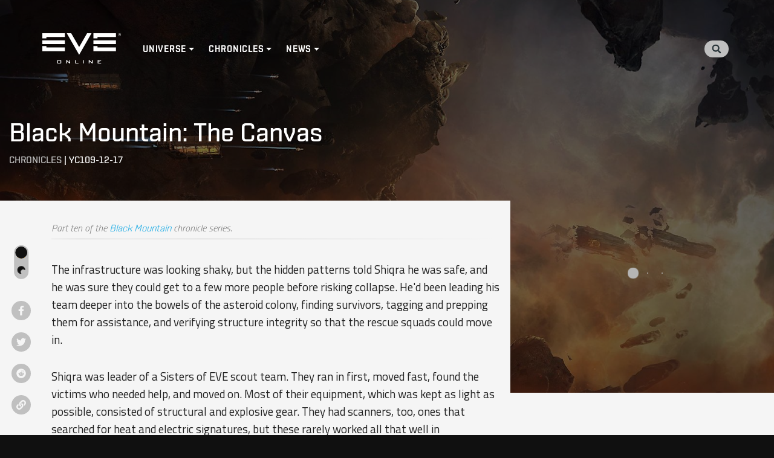

--- FILE ---
content_type: text/html; charset=utf-8
request_url: https://universe.eveonline.com/chronicles/black-mountain-the-canvas
body_size: 27498
content:
<!DOCTYPE html><html lang="en" data-build-id="v1.10"><head><link data-react-helmet="true" rel="manifest" href="/manifest.json"/><link data-react-helmet="true" rel="sitemap" type="application/xml" title="Sitemap" href="/sitemap.xml"/><link data-react-helmet="true" type="image/x-icon" rel="icon" href="https://web.ccpgamescdn.com/forums/img/eve_favicon.ico"/><link data-react-helmet="true" rel="search" type="application/opensearchdescription+xml" title="EVE Universe" href="/opensearch.xml"/><meta data-react-helmet="true" name="theme-color" content="#101112"/><meta data-react-helmet="true" property="og:site_name" content="EVE Universe"/><meta data-react-helmet="true" property="og:url" content="https://universe.eveonline.com/chronicles/black-mountain-the-canvas"/><meta data-react-helmet="true" property="og:title" content="Black Mountain: The Canvas"/><meta data-react-helmet="true" property="og:type" content="article"/><meta data-react-helmet="true" name="description" content="Part ten of the Black Mountain chronicle series. The infrastructure was looking shaky, but the hidden patterns told Shiqra he was safe, and he was sure they could get to a few more people before risking collapse. He&#x27;d been leading his team deeper into the bowels of the asteroid colony, finding survivors, tagging and prepping them for assistance, and verifying structure integrity so that the rescue squads could move in. Shiqra was leader of a Sisters of EVE scout team. They ran in first, moved fast, [...]"/><meta data-react-helmet="true" property="og:description" content="Part ten of the Black Mountain chronicle series. The infrastructure was looking shaky, but the hidden patterns told Shiqra he was safe, and he was sure they could get to a few more people before risking collapse. He&#x27;d been leading his team deeper into the bowels of the asteroid colony, finding survivors, tagging and prepping them for assistance, and verifying structure integrity so that the rescue squads could move in. Shiqra was leader of a Sisters of EVE scout team. They ran in first, moved fast, [...]"/><meta data-react-helmet="true" property="article:published_time" content="2007-12-17T00:00:00Z"/><meta data-react-helmet="true" property="article:modified_time " content="2024-12-03T12:47:13Z"/><meta data-react-helmet="true" property="article:section" content="Chronicles"/><meta data-react-helmet="true" name="twitter:label1" content="Category"/><meta data-react-helmet="true" name="twitter:data1" content="Chronicles"/><meta data-react-helmet="true" name="twitter:card" content="summary_large_image"/><meta data-react-helmet="true" name="twitter:image" content="https://images.ctfassets.net/1gqwxa4vbed9/4uByBpWjn1hKqyzw8998vU/b98b59b2e7f6e0a40c819c58ea5140b8/chronicles.jpg?w=1200&amp;h=630&amp;fm=jpg&amp;q=75"/><meta data-react-helmet="true" property="og:image" content="https://images.ctfassets.net/1gqwxa4vbed9/4uByBpWjn1hKqyzw8998vU/b98b59b2e7f6e0a40c819c58ea5140b8/chronicles.jpg?w=1200&amp;h=630&amp;fm=jpg&amp;q=75"/><meta data-react-helmet="true" property="article:tag" content="Technology"/><title data-react-helmet="true">Black Mountain: The Canvas | EVE Universe</title><link rel="preconnect" href="https://www.google-analytics.com" crossorigin="anonymous"/><link rel="preconnect" href="https://www.googletagmanager.com" crossorigin="anonymous"/><link rel="preconnect" href="https://web.ccpgamescdn.com" crossorigin="anonymous"/><link rel="preconnect" href="https://fonts.googleapis.com"/><link rel="preconnect" href="https://fonts.gstatic.com" crossorigin="anonymous"/><link rel="prefetch" href="https://web.ccpgamescdn.com/aws/webfonts/shentox/webfonts-2.0/Shentox-SemiBold.woff2" as="font" type="font/woff2" crossorigin="anonymous"/><link rel="preload" href="https://web.ccpgamescdn.com/aws/webfonts/shentox/webfonts-2.0/Shentox-Medium.woff2" as="font" type="font/woff2" crossorigin="anonymous"/><link rel="preload" href="https://web.ccpgamescdn.com/aws/webfonts/shentox/webfonts-2.0/Shentox-Light.woff2" as="font" type="font/woff2" crossorigin="anonymous"/><link rel="preload" href="https://web.ccpgamescdn.com/aws/webfonts/shentox/webfonts-2.0/Shentox-Regular.woff2" as="font" type="font/woff2" crossorigin="anonymous"/><script language="text/javascript" src="/util/dark-mode.js"></script><link rel="preconnect" href="https://fonts.gstatic.com" crossorigin /><meta charSet="utf-8"/><meta name="viewport" content="width=device-width"/><meta name="next-head-count" content="2"/><link rel="preload" href="/_next/static/css/dda7dbc66bb3f6bcb50f.css" as="style"/><link rel="stylesheet" href="/_next/static/css/dda7dbc66bb3f6bcb50f.css" data-n-g=""/><link rel="preload" href="/_next/static/css/8561950b58ad5d2b977f.css" as="style"/><link rel="stylesheet" href="/_next/static/css/8561950b58ad5d2b977f.css" data-n-p=""/><noscript data-n-css=""></noscript><script defer="" nomodule="" src="/_next/static/chunks/polyfills-a40ef1678bae11e696dba45124eadd70.js"></script><script src="/_next/static/chunks/webpack-117468c36f0b5c60dbb6.js" defer=""></script><script src="/_next/static/chunks/framework-09a88f8e6a8ced89af74.js" defer=""></script><script src="/_next/static/chunks/main-a7e7b44245137578cb54.js" defer=""></script><script src="/_next/static/chunks/pages/_app-566f2044bb081dc84777.js" defer=""></script><script src="/_next/static/chunks/802-99f1cabe62751bfbb78c.js" defer=""></script><script src="/_next/static/chunks/219-66959fec571b3026bdff.js" defer=""></script><script src="/_next/static/chunks/pages/%5Bcategory%5D/%5Barticle%5D-d26fe37491345cfc1855.js" defer=""></script><script src="/_next/static/v1.10/_buildManifest.js" defer=""></script><script src="/_next/static/v1.10/_ssgManifest.js" defer=""></script><style data-href="https://fonts.googleapis.com/css2?family=Titillium+Web:ital,wght@0,300;0,400;0,600;0,700;1,300&display=swap">@font-face{font-family:'Titillium Web';font-style:italic;font-weight:300;font-display:swap;src:url(https://fonts.gstatic.com/s/titilliumweb/v17/NaPFcZTIAOhVxoMyOr9n_E7fdMbepI5zZQ.woff) format('woff')}@font-face{font-family:'Titillium Web';font-style:normal;font-weight:300;font-display:swap;src:url(https://fonts.gstatic.com/s/titilliumweb/v17/NaPDcZTIAOhVxoMyOr9n_E7ffGjEKI8.woff) format('woff')}@font-face{font-family:'Titillium Web';font-style:normal;font-weight:400;font-display:swap;src:url(https://fonts.gstatic.com/s/titilliumweb/v17/NaPecZTIAOhVxoMyOr9n_E7fRMc.woff) format('woff')}@font-face{font-family:'Titillium Web';font-style:normal;font-weight:600;font-display:swap;src:url(https://fonts.gstatic.com/s/titilliumweb/v17/NaPDcZTIAOhVxoMyOr9n_E7ffBzCKI8.woff) format('woff')}@font-face{font-family:'Titillium Web';font-style:normal;font-weight:700;font-display:swap;src:url(https://fonts.gstatic.com/s/titilliumweb/v17/NaPDcZTIAOhVxoMyOr9n_E7ffHjDKI8.woff) format('woff')}@font-face{font-family:'Titillium Web';font-style:italic;font-weight:300;font-display:swap;src:url(https://fonts.gstatic.com/s/titilliumweb/v17/NaPFcZTIAOhVxoMyOr9n_E7fdMbepI5Db5ycm2A2xcCP.woff2) format('woff2');unicode-range:U+0100-02AF,U+0304,U+0308,U+0329,U+1E00-1E9F,U+1EF2-1EFF,U+2020,U+20A0-20AB,U+20AD-20C0,U+2113,U+2C60-2C7F,U+A720-A7FF}@font-face{font-family:'Titillium Web';font-style:italic;font-weight:300;font-display:swap;src:url(https://fonts.gstatic.com/s/titilliumweb/v17/NaPFcZTIAOhVxoMyOr9n_E7fdMbepI5DYZycm2A2xQ.woff2) format('woff2');unicode-range:U+0000-00FF,U+0131,U+0152-0153,U+02BB-02BC,U+02C6,U+02DA,U+02DC,U+0304,U+0308,U+0329,U+2000-206F,U+2074,U+20AC,U+2122,U+2191,U+2193,U+2212,U+2215,U+FEFF,U+FFFD}@font-face{font-family:'Titillium Web';font-style:normal;font-weight:300;font-display:swap;src:url(https://fonts.gstatic.com/s/titilliumweb/v17/NaPDcZTIAOhVxoMyOr9n_E7ffGjEGIVzY5abuWIGxA.woff2) format('woff2');unicode-range:U+0100-02AF,U+0304,U+0308,U+0329,U+1E00-1E9F,U+1EF2-1EFF,U+2020,U+20A0-20AB,U+20AD-20C0,U+2113,U+2C60-2C7F,U+A720-A7FF}@font-face{font-family:'Titillium Web';font-style:normal;font-weight:300;font-display:swap;src:url(https://fonts.gstatic.com/s/titilliumweb/v17/NaPDcZTIAOhVxoMyOr9n_E7ffGjEGItzY5abuWI.woff2) format('woff2');unicode-range:U+0000-00FF,U+0131,U+0152-0153,U+02BB-02BC,U+02C6,U+02DA,U+02DC,U+0304,U+0308,U+0329,U+2000-206F,U+2074,U+20AC,U+2122,U+2191,U+2193,U+2212,U+2215,U+FEFF,U+FFFD}@font-face{font-family:'Titillium Web';font-style:normal;font-weight:400;font-display:swap;src:url(https://fonts.gstatic.com/s/titilliumweb/v17/NaPecZTIAOhVxoMyOr9n_E7fdM3mDaZRbryhsA.woff2) format('woff2');unicode-range:U+0100-02AF,U+0304,U+0308,U+0329,U+1E00-1E9F,U+1EF2-1EFF,U+2020,U+20A0-20AB,U+20AD-20C0,U+2113,U+2C60-2C7F,U+A720-A7FF}@font-face{font-family:'Titillium Web';font-style:normal;font-weight:400;font-display:swap;src:url(https://fonts.gstatic.com/s/titilliumweb/v17/NaPecZTIAOhVxoMyOr9n_E7fdMPmDaZRbrw.woff2) format('woff2');unicode-range:U+0000-00FF,U+0131,U+0152-0153,U+02BB-02BC,U+02C6,U+02DA,U+02DC,U+0304,U+0308,U+0329,U+2000-206F,U+2074,U+20AC,U+2122,U+2191,U+2193,U+2212,U+2215,U+FEFF,U+FFFD}@font-face{font-family:'Titillium Web';font-style:normal;font-weight:600;font-display:swap;src:url(https://fonts.gstatic.com/s/titilliumweb/v17/NaPDcZTIAOhVxoMyOr9n_E7ffBzCGIVzY5abuWIGxA.woff2) format('woff2');unicode-range:U+0100-02AF,U+0304,U+0308,U+0329,U+1E00-1E9F,U+1EF2-1EFF,U+2020,U+20A0-20AB,U+20AD-20C0,U+2113,U+2C60-2C7F,U+A720-A7FF}@font-face{font-family:'Titillium Web';font-style:normal;font-weight:600;font-display:swap;src:url(https://fonts.gstatic.com/s/titilliumweb/v17/NaPDcZTIAOhVxoMyOr9n_E7ffBzCGItzY5abuWI.woff2) format('woff2');unicode-range:U+0000-00FF,U+0131,U+0152-0153,U+02BB-02BC,U+02C6,U+02DA,U+02DC,U+0304,U+0308,U+0329,U+2000-206F,U+2074,U+20AC,U+2122,U+2191,U+2193,U+2212,U+2215,U+FEFF,U+FFFD}@font-face{font-family:'Titillium Web';font-style:normal;font-weight:700;font-display:swap;src:url(https://fonts.gstatic.com/s/titilliumweb/v17/NaPDcZTIAOhVxoMyOr9n_E7ffHjDGIVzY5abuWIGxA.woff2) format('woff2');unicode-range:U+0100-02AF,U+0304,U+0308,U+0329,U+1E00-1E9F,U+1EF2-1EFF,U+2020,U+20A0-20AB,U+20AD-20C0,U+2113,U+2C60-2C7F,U+A720-A7FF}@font-face{font-family:'Titillium Web';font-style:normal;font-weight:700;font-display:swap;src:url(https://fonts.gstatic.com/s/titilliumweb/v17/NaPDcZTIAOhVxoMyOr9n_E7ffHjDGItzY5abuWI.woff2) format('woff2');unicode-range:U+0000-00FF,U+0131,U+0152-0153,U+02BB-02BC,U+02C6,U+02DA,U+02DC,U+0304,U+0308,U+0329,U+2000-206F,U+2074,U+20AC,U+2122,U+2191,U+2193,U+2212,U+2215,U+FEFF,U+FFFD}</style></head><body><div id="__next"><div class="navigation menu_navigation__2hhFS"><nav class="navbar menu_navbar__2iFdR navbar navbar-expand-lg navbar-dark sticky-top"><a href="/" class="brand menu_brand__32msk navbar-brand"><svg width="130" fill="#fff" height="100%" viewBox="0 0 130 51" preserveAspectRatio="xMidYMid meet" xmlns="http://www.w3.org/2000/svg"><path d="M0 18.1038H37.2437V11.7624H0V18.1038ZM0 8.53815H6.73212C6.73212 8.53815 6.73212 6.95208 6.73212 6.36165C7.68145 6.36165 37.2437 6.36165 37.2437 6.36165V0.0144653H0V8.53815ZM6.73212 21.2991H0V29.8459H37.2437V23.5016C37.2437 23.5016 7.68145 23.5016 6.73212 23.5016C6.73212 22.9083 6.73212 21.2991 6.73212 21.2991ZM91.257 21.2991H84.5278V29.8459H121.769V23.5016C121.769 23.5016 92.2035 23.5016 91.2541 23.5016C91.257 22.9083 91.257 21.2991 91.257 21.2991ZM60.893 22.8215C60.0942 21.4409 47.7211 0.0144653 47.7211 0.0144653H40.3985L60.893 35.6779L81.373 0.0144653H74.0447C74.0447 0.0144653 61.6889 21.4409 60.893 22.8215ZM84.5307 0.0144653V8.53815H91.2599C91.2599 8.53815 91.2599 6.95208 91.2599 6.36165C92.2092 6.36165 121.774 6.36165 121.774 6.36165V0.0144653H84.5307ZM84.5307 18.1038H121.772V11.7624H84.5307V18.1038Z" fill="#fff"></path><path d="M24.5233 45.8484C24.5233 45.3535 24.6159 45.0149 24.8041 44.8296C24.9893 44.6473 25.3482 44.5547 25.8807 44.5547H29.9009C30.4364 44.5547 30.7981 44.6444 30.9863 44.8296C31.1715 45.012 31.267 45.3506 31.267 45.8484V48.7427C31.267 49.2463 31.1715 49.5879 30.9863 49.7673C30.7981 49.9496 30.4364 50.0423 29.9009 50.0423H25.8836C25.3482 50.0423 24.9922 49.9525 24.807 49.7673C24.6188 49.5879 24.5262 49.2463 24.5262 48.7427V45.8484H24.5233ZM25.7997 49.009H29.9935V45.533H25.7997V49.009Z" fill="#fff"></path><path d="M39.5099 50.0394V44.5547H40.3811L44.245 47.7876C44.3753 47.8976 44.4939 47.996 44.5923 48.0886C44.6936 48.187 44.7862 48.2825 44.8702 48.3809C44.8499 48.077 44.8354 47.8571 44.8297 47.7297C44.8239 47.5995 44.8181 47.5011 44.8181 47.4316V44.5547H45.9613V50.0394H45.0901L41.0613 46.6502C40.9629 46.5633 40.879 46.4852 40.8066 46.4157C40.7342 46.3463 40.6677 46.2768 40.604 46.2015C40.6214 46.3723 40.6329 46.5315 40.6445 46.682C40.6503 46.8325 40.6532 46.9627 40.6532 47.0727V50.0365H39.5099V50.0394Z" fill="#fff"></path><path d="M54.3229 50.0394V44.5547H55.5993V49.0061H59.7121V50.0365H54.3229V50.0394Z" fill="#fff"></path><path d="M67.1447 50.0394V44.5547H68.421V50.0394H67.1447Z" fill="#fff"></path><path d="M76.7769 50.0394V44.5547H77.6509L81.5148 47.7876C81.648 47.8976 81.7637 47.996 81.865 48.0886C81.9663 48.187 82.0589 48.2825 82.14 48.3809C82.1197 48.077 82.1052 47.8571 82.0995 47.7297C82.0908 47.5995 82.0879 47.5011 82.0879 47.4316V44.5547H83.2282V50.0394H82.357L78.3282 46.6502C78.2298 46.5633 78.1459 46.4852 78.0706 46.4157C78.0011 46.3463 77.9317 46.2768 77.8709 46.2015C77.8883 46.3723 77.9027 46.5315 77.9085 46.682C77.9201 46.8325 77.923 46.9627 77.923 47.0727V50.0365H76.7769V50.0394Z" fill="#fff"></path><path d="M91.5869 50.0394V44.5547H97.1961V45.4895H92.8662V46.7109H95.3871V47.6458H92.8662V49.0032H97.2481V50.0336H91.5869V50.0394Z" fill="#fff"></path><path d="M130 2.28649C130 3.57156 129.004 4.57298 127.713 4.57298C126.423 4.57298 125.427 3.57156 125.427 2.28649C125.427 1.00142 126.423 0 127.713 0C129.004 0 130 1.00142 130 2.28649ZM125.783 2.28649C125.783 3.38053 126.605 4.24882 127.713 4.24882C128.819 4.24882 129.644 3.38343 129.644 2.28649C129.644 1.19245 128.819 0.327055 127.713 0.327055C126.608 0.324161 125.783 1.19245 125.783 2.28649Z" fill="#fff"></path><path d="M128.055 2.39645C128.402 2.33567 128.7 2.13307 128.7 1.67867C128.7 1.21848 128.443 0.966675 127.864 0.966675H126.877V3.5368H127.195V2.39645H127.728L128.452 3.5397H128.822L128.055 2.39645ZM127.612 2.12729H127.195V1.23584H127.774C128.087 1.23584 128.385 1.31978 128.385 1.67867C128.385 2.11571 128 2.12729 127.612 2.12729Z" fill="#fff"></path><defs><clipPath id="clip0"><rect width="130" height="50.0394" fill="white"></rect></clipPath></defs></svg><span class="sr-only">Home</span></a><button aria-controls="responsive-navbar-nav" type="button" aria-label="Toggle navigation" class="toggler menu_toggler__3ywHL navbar-toggler collapsed"><span></span><span></span><span></span></button><div class="navbar-collapse navbar-collapse collapse" id="top-menu"><div class="mr-auto navbar-nav"><div class="dropdown menu_dropdown__2iv2S nav-item dropdown"><a aria-haspopup="true" aria-expanded="false" href="#" class="dropdown-toggle nav-link" role="button">Universe</a></div><div class="dropdown menu_dropdown__2iv2S nav-item dropdown"><a aria-haspopup="true" aria-expanded="false" href="#" class="dropdown-toggle nav-link" role="button">Chronicles</a></div><div class="dropdown menu_dropdown__2iv2S nav-item dropdown"><a aria-haspopup="true" aria-expanded="false" href="#" class="dropdown-toggle nav-link" role="button">News</a></div></div><div class="ml-auto my-2 my-lg-0 navbar-nav"><a class="nav-link search-overlay-link search_search-overlay-link__3rVq5" href="/search"><div class="search-icon search_search-icon__2APql"><svg xmlns="http://www.w3.org/2000/svg" width="15" height="15" fill="none" viewBox="0 0 15 15"><path fill="#29353A" d="M14.796 12.969l-2.921-2.921a.703.703 0 00-.498-.205h-.478A6.093 6.093 0 006.094 0a6.093 6.093 0 100 12.186c1.415 0 2.716-.48 3.75-1.289v.478c0 .187.074.366.206.498l2.92 2.92a.7.7 0 00.994 0l.83-.829a.706.706 0 00.002-.995zM6.094 9.843a3.748 3.748 0 01-3.75-3.75 3.748 3.748 0 013.75-3.75 3.748 3.748 0 013.75 3.75 3.748 3.748 0 01-3.75 3.75z"></path></svg></div></a></div></div><div class="navbar-right-anchor"></div></nav></div><section class="hero hero_hero__53VFe hero-article hero_hero-article__17CZ8 hero-overlay hero_hero-overlay__EnAnj" style="background-image:url(https://images.ctfassets.net/1gqwxa4vbed9/4uByBpWjn1hKqyzw8998vU/b98b59b2e7f6e0a40c819c58ea5140b8/chronicles.jpg?w=1600&amp;fm=jpg&amp;fl=progressive&amp;q=80)"><div class="container container hero_container__3zVWA undefined"><h1 class="typography_typography__1A31- typography_h1__1Ep08 typography_uppercase__3ovMa articeDetail hero_articeDetail__qJU2s">Black Mountain: The Canvas</h1><div class="dateAuth hero_dateAuth__2VObP"><a href="/chronicles">Chronicles</a> | <span>YC109-12-17</span></div></div></section><div style="background-image:url()"><div class="article-container container_article-container__1BAvs"><div class="container content-container container_content-container__2yPq_"><div class="row"><div class="col order-1 order-lg-1 col-12 col-lg-8 pr-lg-4 content-column"><div class="row article_articleContent__1Qj7V"><div class="col-12 col-lg-1"><div class="article_leftButtons__-V-0B"><div class="theme-toggler_theme_toggler__3Zrbc"><span class="theme-toggler_style_toggle__31XWF"><div class="theme-toggler_icon__3obVb theme-toggler_sun__HzPpc" title="Light mode"><svg xmlns="http://www.w3.org/2000/svg" width="1em" height="1em" aria-hidden="true" class="iconify sun-icon" data-icon="feather-sun" data-inline="false" transform="rotate(360)" viewBox="0 0 24 24"><g fill="none" stroke="currentColor" stroke-linecap="round" stroke-linejoin="round" stroke-width="2"><circle fill="#ffbb52" cx="12" cy="12" r="5"></circle><path d="M12 1v2M12 21v2M4.22 4.22l1.42 1.42M18.36 18.36l1.42 1.42M1 12h2M21 12h2M4.22 19.78l1.42-1.42M18.36 5.64l1.42-1.42"></path></g></svg></div><div class="theme-toggler_icon__3obVb theme-toggler_moon__2jiKQ" title="Dark mode"><svg xmlns="http://www.w3.org/2000/svg" width="1em" height="1em" aria-hidden="true" class="iconify moon-icon" data-icon="feather-moon" data-inline="false" transform="rotate(360)" viewBox="0 0 24 24"><path fill="#101010" stroke="currentColor" stroke-linecap="round" stroke-linejoin="round" stroke-width="2" d="M21 12.79A9 9 0 1111.21 3 7 7 0 0021 12.79z"></path></svg></div></span></div><div class="social-share_social__IoVSB"><a href="https://www.facebook.com/sharer/sharer.php?u=https://universe.eveonline.com/id/G2f6rA96DQdeLB8JEcSIr/black-mountain-the-canvas" target="_blank" rel="noreferrer"><svg aria-hidden="true" focusable="false" data-prefix="fab" data-icon="facebook-f" class="svg-inline--fa fa-facebook-f fa-w-10 " role="img" xmlns="http://www.w3.org/2000/svg" viewBox="0 0 320 512"><path fill="currentColor" d="M279.14 288l14.22-92.66h-88.91v-60.13c0-25.35 12.42-50.06 52.24-50.06h40.42V6.26S260.43 0 225.36 0c-73.22 0-121.08 44.38-121.08 124.72v70.62H22.89V288h81.39v224h100.17V288z"></path></svg></a><a href="https://twitter.com/share?url=https://universe.eveonline.com/id/G2f6rA96DQdeLB8JEcSIr/black-mountain-the-canvas" target="_blank" rel="noreferrer"><svg aria-hidden="true" focusable="false" data-prefix="fab" data-icon="twitter" class="svg-inline--fa fa-twitter fa-w-16 " role="img" xmlns="http://www.w3.org/2000/svg" viewBox="0 0 512 512"><path fill="currentColor" d="M459.37 151.716c.325 4.548.325 9.097.325 13.645 0 138.72-105.583 298.558-298.558 298.558-59.452 0-114.68-17.219-161.137-47.106 8.447.974 16.568 1.299 25.34 1.299 49.055 0 94.213-16.568 130.274-44.832-46.132-.975-84.792-31.188-98.112-72.772 6.498.974 12.995 1.624 19.818 1.624 9.421 0 18.843-1.3 27.614-3.573-48.081-9.747-84.143-51.98-84.143-102.985v-1.299c13.969 7.797 30.214 12.67 47.431 13.319-28.264-18.843-46.781-51.005-46.781-87.391 0-19.492 5.197-37.36 14.294-52.954 51.655 63.675 129.3 105.258 216.365 109.807-1.624-7.797-2.599-15.918-2.599-24.04 0-57.828 46.782-104.934 104.934-104.934 30.213 0 57.502 12.67 76.67 33.137 23.715-4.548 46.456-13.32 66.599-25.34-7.798 24.366-24.366 44.833-46.132 57.827 21.117-2.273 41.584-8.122 60.426-16.243-14.292 20.791-32.161 39.308-52.628 54.253z"></path></svg></a><a href="https://www.reddit.com/submit?url=https://universe.eveonline.com/id/G2f6rA96DQdeLB8JEcSIr/black-mountain-the-canvas" target="_blank" rel="noreferrer"><svg aria-hidden="true" focusable="false" data-prefix="fab" data-icon="reddit" class="svg-inline--fa fa-reddit fa-w-16 " role="img" xmlns="http://www.w3.org/2000/svg" viewBox="0 0 512 512"><path fill="currentColor" d="M201.5 305.5c-13.8 0-24.9-11.1-24.9-24.6 0-13.8 11.1-24.9 24.9-24.9 13.6 0 24.6 11.1 24.6 24.9 0 13.6-11.1 24.6-24.6 24.6zM504 256c0 137-111 248-248 248S8 393 8 256 119 8 256 8s248 111 248 248zm-132.3-41.2c-9.4 0-17.7 3.9-23.8 10-22.4-15.5-52.6-25.5-86.1-26.6l17.4-78.3 55.4 12.5c0 13.6 11.1 24.6 24.6 24.6 13.8 0 24.9-11.3 24.9-24.9s-11.1-24.9-24.9-24.9c-9.7 0-18 5.8-22.1 13.8l-61.2-13.6c-3-.8-6.1 1.4-6.9 4.4l-19.1 86.4c-33.2 1.4-63.1 11.3-85.5 26.8-6.1-6.4-14.7-10.2-24.1-10.2-34.9 0-46.3 46.9-14.4 62.8-1.1 5-1.7 10.2-1.7 15.5 0 52.6 59.2 95.2 132 95.2 73.1 0 132.3-42.6 132.3-95.2 0-5.3-.6-10.8-1.9-15.8 31.3-16 19.8-62.5-14.9-62.5zM302.8 331c-18.2 18.2-76.1 17.9-93.6 0-2.2-2.2-6.1-2.2-8.3 0-2.5 2.5-2.5 6.4 0 8.6 22.8 22.8 87.3 22.8 110.2 0 2.5-2.2 2.5-6.1 0-8.6-2.2-2.2-6.1-2.2-8.3 0zm7.7-75c-13.6 0-24.6 11.1-24.6 24.9 0 13.6 11.1 24.6 24.6 24.6 13.8 0 24.9-11.1 24.9-24.6 0-13.8-11-24.9-24.9-24.9z"></path></svg></a><a href="https://universe.eveonline.com/id/G2f6rA96DQdeLB8JEcSIr/black-mountain-the-canvas" rel="nofollow"><div><svg aria-hidden="true" focusable="false" data-prefix="fas" data-icon="link" class="svg-inline--fa fa-link fa-w-16 social-share_icon__dhjn4" role="img" xmlns="http://www.w3.org/2000/svg" viewBox="0 0 512 512"><path fill="currentColor" d="M326.612 185.391c59.747 59.809 58.927 155.698.36 214.59-.11.12-.24.25-.36.37l-67.2 67.2c-59.27 59.27-155.699 59.262-214.96 0-59.27-59.26-59.27-155.7 0-214.96l37.106-37.106c9.84-9.84 26.786-3.3 27.294 10.606.648 17.722 3.826 35.527 9.69 52.721 1.986 5.822.567 12.262-3.783 16.612l-13.087 13.087c-28.026 28.026-28.905 73.66-1.155 101.96 28.024 28.579 74.086 28.749 102.325.51l67.2-67.19c28.191-28.191 28.073-73.757 0-101.83-3.701-3.694-7.429-6.564-10.341-8.569a16.037 16.037 0 0 1-6.947-12.606c-.396-10.567 3.348-21.456 11.698-29.806l21.054-21.055c5.521-5.521 14.182-6.199 20.584-1.731a152.482 152.482 0 0 1 20.522 17.197zM467.547 44.449c-59.261-59.262-155.69-59.27-214.96 0l-67.2 67.2c-.12.12-.25.25-.36.37-58.566 58.892-59.387 154.781.36 214.59a152.454 152.454 0 0 0 20.521 17.196c6.402 4.468 15.064 3.789 20.584-1.731l21.054-21.055c8.35-8.35 12.094-19.239 11.698-29.806a16.037 16.037 0 0 0-6.947-12.606c-2.912-2.005-6.64-4.875-10.341-8.569-28.073-28.073-28.191-73.639 0-101.83l67.2-67.19c28.239-28.239 74.3-28.069 102.325.51 27.75 28.3 26.872 73.934-1.155 101.96l-13.087 13.087c-4.35 4.35-5.769 10.79-3.783 16.612 5.864 17.194 9.042 34.999 9.69 52.721.509 13.906 17.454 20.446 27.294 10.606l37.106-37.106c59.271-59.259 59.271-155.699.001-214.959z"></path></svg></div></a></div></div></div><div class="col-12 col-lg-11"><article id="1EO9B55vKXJVMg82lhEFHU" class="base-layout layouts_base-layout__viuRx default"><div style="text-align:left;line-height:172.5%;font-style:italic;margin:0em 0em 2.25em"><i style="color:#858585;font-family:&#x27;Titillium Web&#x27;">Part ten of the</i>
<a href="/chronicles/black-mountain-on-this-earth">Black Mountain</a><i style="color:#858585;font-family:&#x27;Titillium Web&#x27;"> chronicle series.</i>
<hr style="height:1px;background:linear-gradient(90deg, #80808000 -5%, grey 6.66%, #ababab 16.66%, grey 33.33%, #80808000 100%);opacity:0.5;margin-top:0.25em"/></div>
<p>The infrastructure was looking shaky, but the hidden patterns told Shiqra he was safe, and he was sure they could get to a few more people before risking collapse. He&#x27;d been leading his team deeper into the bowels of the asteroid colony, finding survivors, tagging and prepping them for assistance, and verifying structure integrity so that the rescue squads could move in.</p>
<p>Shiqra was leader of a Sisters of EVE scout team. They ran in first, moved fast, found the victims who needed help, and moved on. Most of their equipment, which was kept as light as possible, consisted of structural and explosive gear. They had scanners, too, ones that searched for heat and electric signatures, but these rarely worked all that well in environments that were falling apart.</p>
<p>The path they were on forked into three routes, one of which was open, the other two caved in. Adjusting his ocular scanning, Shiqra saw high heat beyond the closed entrances. There would be blazing fires on the other side, which wouldn&#x27;t threaten the Sisters but did block out any chance of automatic life detection.</p>
<p>Shiqra stood there for a moment, regarding the three routes. Long waits were not an option; life would be running out for whoever was trapped in the mines. He picked the leftmost path, one of the caved-in ones, and signaled to his teammates to hole it through. They all wore fire- and shock-resistant suits with full-head facial masks that were outfitted with air filters, night-vision specs and inbuilt voice transmitters, though the transmitters were rarely active. They were easy to use, but the team had long since gotten into the habit of nonverbal communication. Words were a waste, down in the darkness. Words were empty when you were cradling the dead.</p>
<p>His team, which was unquestioning in their obedience, immediately set up a Spoke bomb. Spokes were supercompressed constructs of interconnected tritanium pins encased in an isolated chamber, with a small discharger set at their center. When a Spoke ruptured and the tritanium came into contact with air, it would expand violently, blowing away anything in its immediate vicinity. The tritanium spokes would click into place and form a complex prismic polyhedron, similar to a hubless wheel. The spokes were perfectly balanced, and effectively created a hole in a wall through which a person could pass. It wouldn&#x27;t be big enough to let through a rescue team laden down with equipment, but then, it didn&#x27;t need to be. The scout teams only found people; they did not cure them, and the proper rescue teams had their own demolitions gear.</p>
<p>The team passed through the Spoke gap and rushed on. Down holes and chutes they went, Shiqra first, and it was as if he were hunting for ghosts, chasing the steady clockwork rhythm of a heart before it could beat it last. He took each turn with no hesitation, rushing through with complete assurance of motion. He could never tell anyone else this, but he knew his way around by now. He was starting to pick up the patterns.</p>
<p>He found himself distancing from the process, going out of his body as if his corporeal self were controlled by some outside force, and he thought back to the first heavy-carnage missions he&#x27;d been on.</p>
<p>He&#x27;d done a few regular scouting missions, and loved them, but was still hesitant about the job. He was escaping a bad life of drug use and self-abuse, and had really found himself in the Sisters, but he was always afraid of relapsing, of losing control. If felt like there was something curled up within him, something that he&#x27;d never been able to control, and even as he got over the withdrawal effects and experienced the joy of helping people - and the sadness and horror of losing them - this core remained, untouched and waiting.</p>
<p>It wasn&#x27;t until he went on the first mass-rescue mission, in yet another pirate refinery wrecked by some murderous capsuleer, and came upon the first mass of writhing, screaming humanity trapped within, that he truly felt this core inside of him start to crack open. It was horrifying, so horrifying that his mind left his body and he looked down upon himself as he tagged all those people - putting markers on them that would let the rescue teams find them and prioritize their care - and then kept on going in search for more life. It wasn&#x27;t until much later that he realized he hadn&#x27;t disconnected to save his sanity; he had done it because he felt, at last, like he was part of something larger than himself. He was no longer the focus and the center of his own little perceptual world, and that little core inside of him, that compressed ball of potential, began to respond to this new widening of the world. It started to unfurl, to stretch out.</p>
<p>Back in the present, Shiqra found himself at another passage. They&#x27;d passed a couple more people, tagging them as they went along, and were now at the entrance to the mine&#x27;s deep, less traveled sections. The rock here was too thick for any signals to pass through, so they&#x27;d have to go entirely on instinct, and without any communication. There were several possible ways they could go, and Shiqra immediately split the team up into pairs of scouts, directing each pair towards a particular entrance. One of his team members, possibly nervous about going dark and losing all chance of communication, spoke out loud to Shiqra and commented with far too much cheer how he always seemed to know where to go, to direct them so they didn&#x27;t end up under the falling girder or the exploding vat of acid, or whatever. His voice broke the silence like a shot and made the other team members nervous, but Shiqra laughed, and replied that he&#x27;d done a lot of these missions. It was no answer, he knew, but in the suffocating darkness of the mines, it sufficed, and calmed.</p>
<p>The scout pairs went their way; those who were going into open entrances started running, while the ones who needed to clear away rubble readied their Spoke bombs. Shiqra watched while his team trickled away. It was policy to travel in teams, but his status as team leader, and his renown as one of the Sisters&#x27; best scouts, was sufficient that he could travel all alone. His reasoning was that when he found a trail he would travel so fast that others had problems keeping up with him; and his team, which had worked with him for a while, uniformly agreed.</p>
<p>After he&#x27;d seen off the last of his teammates, he set off a Spoke on a remaining passage he&#x27;d indicated he would explore. He waited until he was sure that everyone else was out of earshot, then ran back up the passage they&#x27;d come, until he reached a side tunnel that they&#x27;d missed. It was hard to spot; the entrance was in a dark part of the mine that even their night-vision didn&#x27;t cover well, and it hadn&#x27;t been shored up properly, so it looked like a bountiless cul-de-sac full of rubble.</p>
<p>Shiqra knew better. He&#x27;d seen the signs.</p>
<p>He used free-form explosives to clear off some of the rubble, then a Spoke to make a hole through which he could crawl. When he was through, he disabled the Spoke&#x27;s safety and deactivated it. Rubble fell back into the hole, and it looked as if it had never been there.</p>
<p>Shiqra descended.</p>
<p>As he&#x27;d done more missions, he&#x27;d felt a growing need to partake in the bloody ones, the missions where participating rescuer workers usually got put on leave for a few days after completing. That feeling of being a part of something greater, of being nonindividual and yet being important, was constantly on his mind.</p>
<p>And eventually, he began to see the signs. The other pieces of the mosaic. The other strokes of the brush.</p>
<p>That thing which was curled up inside him, that core no one could see, was the dawning understanding that someone was behind this. Someone had created these situations and was using them to make a kind of living - and dying - work of art, and in Shiqra&#x27;s attraction to them he had become an element of the masterpiece.</p>
<p>It was entirely possible that he had gone mad, of course. He didn&#x27;t doubt that. But he also didn&#x27;t doubt his feelings, and he listened to them. Other team members often spoke about numbing yourself to experience, but that kind of attitude was anathema to him. He wanted to feel it all. And by and by, he started to find the patterns.</p>
<p>He began to exhibit an amazing ability to find living survivors where local interference meant scanning equipment couldn&#x27;t detect any. But he knew he was simply being led there, and being tested. At every turn there would be an omen. Sometimes it would be obvious to him, though nobody else would notice: an oddly broken rock lying among the rest, a tatter of clothing hanging from an inconspicuous part in the ceiling, or some barely noticeable spatter of blood on a nearly hidden surface, all of which were out of place. He never mentioned these signs, but merely followed them. As he progressed, they started disappearing, replaced with the far more potent absence of anything important at all. The silence and emptiness in certain paths told him just as much as the noise and the visuals had done before. They spoke of unfulfilled potential; something <em>could</em> have been here, they said, and as it wasn&#x27;t, he should investigate further.</p>
<p>There was something responsible for these catastrophes, Shiqra decided, a pattern to the blood and fire, and it was leading him on.</p>
<p>It happened only sporadically. Not every rescue mission he took brought him closer to transcendence. But he learned to recognize the ones that would, such as when they occurred and under what circumstances, and managed to find more and more. And every time, he progressed deeper, and his core stretched out and began to fill his body with truth and art.</p>
<p>He was going down the hole now, being led through dark places, following the patterns. Sometimes he&#x27;d see a hint, sometimes he wouldn&#x27;t. This was initiation as much as invitation.</p>
<p>And at last he came to another pile of rubble that clearly was empty and devoid of any kind of interest. The absence of life was all the invitation he needed. He detonated a Spoke, opened a hole to the other side, and crawled through.</p>
<p>He made his way into a large, circular room that was a testament, a living altar. Bodies were strewn about, shredded and burned, and the few who seemed still alive were barely so. There was mining equipment here, and it had been put to use.</p>
<p>And in the middle of the room, sitting on top of a pile of equipment as if he were an emperor on his throne, sat a man who he&#x27;d later know as Yorlas, holding a massive rifle called a veinshredder.</p>
<p>Yorlas, who was apparently quite comfortable where he was, leant even further back and watched Shiqra with languid eyes. Then he raised the veinshredder, pointed it in Shiqra&#x27;s direction, and fired.</p>
<p>In that split second, Shiqra&#x27;s instinctive reaction was not to dodge the shot or move from its trajectory, but to stand still and accept it. It took his body a moment to realize that nothing had yet torn through his body, and he was truly surprised, not merely instinctively but intellectually, at not having been shot. He realized that he had accepted the firing, almost as a rebirth, and that this man, who he knew without doubt was the one responsible for this catastrophe and so many others, was the artist whose red, red paint had covered Shiqra&#x27;s canvas core.</p>
<p>Shiqra then realized that something else had been shot, and that whatever it was, it was thrashing about behind him, making horrible screeching sounds. He didn&#x27;t look back. What mattered was in front of him: The artist, and the masterwork, and, approaching them with equal trepidation and joy, their supplicant.</p>
<p>With the barrel of his massive gun, Yorlas pointed towards a glinting patch on the floor. A knife lay there. &quot;Take it,&quot; Yorlas said, &quot;And kill yourself.&quot;</p>
<p>Shiqra hesitated, not out of unwillingness but simply surprise at the request. He walked over to the knife, hefted it, gently tested its edge. It was sharp, and he knew that once he turned on its diathermic field, it would slide in without any resistance.</p>
<p>He didn&#x27;t want to do his. He wanted to live. Of course he wanted to live. But that was not what this was about. He was not the artist, and it was not his to decide what his own fate would be. He was the brush with which the work was painted, and the canvas that gratefully accepted its art. Tools could not disobey their masters. He felt a budding kind of pride, because he realized he was being reminded of his place, and while he still felt that he could be of use, he didn&#x27;t question the art. He knew he would serve a purpose that reached far beyond himself.</p>
<p>Yorlas put the veinshredder aside, laced his fingers together under his chin, and watched Shiqra intently.</p>
<p>Shiqra pointed the knife against himself and was about to plunge it in when Yorlas yelled, &quot;Stop!&quot;</p>
<p>In the silence, there was nothing but the silent breathing of the walls, the condensation drops falling on blackened rock, and the cough and gurgle of the life that lay around them, passing away.</p>
<p>Yorlas said, &quot;Change of plan,&quot; and nodded his head towards an inert form that lay in a corner. It was a person who was barely moving, having been cut and beaten quite badly. It was a woman&#x27;s form, in torn miner&#x27;s clothing. She was thin and apart from her injuries did not look very old or worn; she couldn&#x27;t have been working in the mines for more than a year. She had long, white, curly hair. Possibly she had been an overseer, or one of the engineers making an inspection.</p>
<p>And without hesitation, but without any hurry, Shiqra, still holding the knife, went over to her, took hold of her hair and rolled her over so that her neck was exposed. His grip on her hair was firm, lest she struggle, but there was no need for it; her eyes rolled around in their sockets to catch a glimpse of him, but otherwise she was completely docile. Shiqra crouched, and slowly sunk the knife in her throat.</p>
<p>She made coughing motions, but otherwise did not move, and Shiqra idly wondered what the artist had done to her to procure this kind of serenity. They must have been here a while. He knew she was dying now, but it felt like something more was expected of him. He repositioned her and cupped his hands under the bloodflow. After he had a full hand, he began to walk the room, sprinkling and smearing the blood on the walls like the apprentice painter imitating a master artist.</p>
<p>He did this until the blood ran dry. Yorlas didn&#x27;t speak much during the entire process, but then, he didn&#x27;t need to. His actions had set the stage, and Shiqra was merely signing the work in his name.</p>
<p>And when it was over, and the sacrifice done, Shiqra stood with his eyes closed, and felt that unfurling core reach out to its full length, the canvas stretching itself taut, until he had lost almost the final vestige of whatever had held him back.</p>
<p>But something remained. There was a purpose for him here, something that would keep him going forever, the brush in the artist&#x27;s hand, but he had to know one thing. The last doubt, rubbed away.</p>
<p>&quot;How did you know I would kill myself?&quot; he asked Yorlas.</p>
<p>&quot;Why do you need to know?&quot; Yorlas asked in return, with unhidden amusement in his voice.</p>
<p>&quot;I&#x27;ve done everything else. I <em>am</em> someone else. The one I was always meant to be, I think. But still ... how did you know?&quot;</p>
<p>Yorlas leaned forward and, in three short words, completed the change, and stretched the canvas to its full and unyielding size.</p>
<p>&quot;You were smiling,&quot; he said.</p></article><article id="3bRdYBZFzuy5MXHkGd0aYX" class="base-layout layouts_base-layout__viuRx default"><div style="margin:6.8em 0em 5.6em">
<hr style="height:1px;background:linear-gradient(90deg, #80808000 -2.5%, grey 25%, #ababab 50%, grey 75%, #80808000 102.5%);opacity:0.5;margin-bottom:-1.5em"/>
<span style="position:relative;float:left;left:-7px">
<i style="position:relative;padding-left:13px;opacity:0.66">Previous:</i>
<a style="font-weight:500" href="/chronicles/black-mountain-pushing-towards-bliss">
<br/><i style="position:absolute;left:0px;opacity:0.66">«</i>
<box style="position:absolute;left:0px;bottom:11px;width:100px;height:55px"></box>
<i style="position:relative;float:left;left:10px;top:-10px;padding:10px 8px 6px 2px">Pushing Towards Bliss</i>
</a></span>
<span style="position:relative;text-align:right;float:right;right:-6px">
<i style="position:relative;padding-right:12px;opacity:0.66">Next:</i>
<a style="font-weight:500" href="/chronicles/black-mountain-a-pleasant-surprise">
<br/><i style="position:absolute;right:0px;opacity:0.66">»</i>
<box style="position:absolute;right:0px;bottom:11px;width:70px;height:55px"></box>
<i style="position:relative;float:right;right:10px;top:-10px;padding:10px 2px 6px 8px">A Pleasant Surprise</i>
</a></span></div></article></div></div></div><div class="col order-2 order-lg-2 col-12 col-lg-4 pl-lg-4 sidebar-column"><aside class="sidebar sidebar_sidebar__1-xE8"><div class="ad"><div class="adglare_adsWrapper__-4Ito"><div class="adglare_loading__3eteM"><span class="css-1xdhyk6"><style data-emotion="css 1jvgl7o animation-j72l4z">.css-1jvgl7o{background-color:#b8b8b8;width:20px;height:20px;margin:2px;border-radius:100%;display:inline-block;-webkit-animation:animation-j72l4z 0.75s 0.12s infinite cubic-bezier(0.2, 0.68, 0.18, 1.08);animation:animation-j72l4z 0.75s 0.12s infinite cubic-bezier(0.2, 0.68, 0.18, 1.08);-webkit-animation-fill-mode:both;animation-fill-mode:both;}@-webkit-keyframes animation-j72l4z{0%{-webkit-transform:scale(1);-moz-transform:scale(1);-ms-transform:scale(1);transform:scale(1);opacity:1;}45%{-webkit-transform:scale(0.1);-moz-transform:scale(0.1);-ms-transform:scale(0.1);transform:scale(0.1);opacity:0.7;}80%{-webkit-transform:scale(1);-moz-transform:scale(1);-ms-transform:scale(1);transform:scale(1);opacity:1;}}@keyframes animation-j72l4z{0%{-webkit-transform:scale(1);-moz-transform:scale(1);-ms-transform:scale(1);transform:scale(1);opacity:1;}45%{-webkit-transform:scale(0.1);-moz-transform:scale(0.1);-ms-transform:scale(0.1);transform:scale(0.1);opacity:0.7;}80%{-webkit-transform:scale(1);-moz-transform:scale(1);-ms-transform:scale(1);transform:scale(1);opacity:1;}}</style><span class="css-1jvgl7o"></span><style data-emotion="css s1h1py animation-j72l4z">.css-s1h1py{background-color:#b8b8b8;width:20px;height:20px;margin:2px;border-radius:100%;display:inline-block;-webkit-animation:animation-j72l4z 0.75s 0.24s infinite cubic-bezier(0.2, 0.68, 0.18, 1.08);animation:animation-j72l4z 0.75s 0.24s infinite cubic-bezier(0.2, 0.68, 0.18, 1.08);-webkit-animation-fill-mode:both;animation-fill-mode:both;}@-webkit-keyframes animation-j72l4z{0%{-webkit-transform:scale(1);-moz-transform:scale(1);-ms-transform:scale(1);transform:scale(1);opacity:1;}45%{-webkit-transform:scale(0.1);-moz-transform:scale(0.1);-ms-transform:scale(0.1);transform:scale(0.1);opacity:0.7;}80%{-webkit-transform:scale(1);-moz-transform:scale(1);-ms-transform:scale(1);transform:scale(1);opacity:1;}}@keyframes animation-j72l4z{0%{-webkit-transform:scale(1);-moz-transform:scale(1);-ms-transform:scale(1);transform:scale(1);opacity:1;}45%{-webkit-transform:scale(0.1);-moz-transform:scale(0.1);-ms-transform:scale(0.1);transform:scale(0.1);opacity:0.7;}80%{-webkit-transform:scale(1);-moz-transform:scale(1);-ms-transform:scale(1);transform:scale(1);opacity:1;}}</style><span class="css-s1h1py"></span><style data-emotion="css 6jrd8a animation-j72l4z">.css-6jrd8a{background-color:#b8b8b8;width:20px;height:20px;margin:2px;border-radius:100%;display:inline-block;-webkit-animation:animation-j72l4z 0.75s 0.36s infinite cubic-bezier(0.2, 0.68, 0.18, 1.08);animation:animation-j72l4z 0.75s 0.36s infinite cubic-bezier(0.2, 0.68, 0.18, 1.08);-webkit-animation-fill-mode:both;animation-fill-mode:both;}@-webkit-keyframes animation-j72l4z{0%{-webkit-transform:scale(1);-moz-transform:scale(1);-ms-transform:scale(1);transform:scale(1);opacity:1;}45%{-webkit-transform:scale(0.1);-moz-transform:scale(0.1);-ms-transform:scale(0.1);transform:scale(0.1);opacity:0.7;}80%{-webkit-transform:scale(1);-moz-transform:scale(1);-ms-transform:scale(1);transform:scale(1);opacity:1;}}@keyframes animation-j72l4z{0%{-webkit-transform:scale(1);-moz-transform:scale(1);-ms-transform:scale(1);transform:scale(1);opacity:1;}45%{-webkit-transform:scale(0.1);-moz-transform:scale(0.1);-ms-transform:scale(0.1);transform:scale(0.1);opacity:0.7;}80%{-webkit-transform:scale(1);-moz-transform:scale(1);-ms-transform:scale(1);transform:scale(1);opacity:1;}}</style><span class="css-6jrd8a"></span></span></div></div></div><div class="sidebar-info sidebar_sidebar-info__1oQHa"><svg aria-hidden="true" focusable="false" data-prefix="fas" data-icon="tags" class="svg-inline--fa fa-tags fa-w-20 " role="img" xmlns="http://www.w3.org/2000/svg" viewBox="0 0 640 512"><path fill="currentColor" d="M497.941 225.941L286.059 14.059A48 48 0 0 0 252.118 0H48C21.49 0 0 21.49 0 48v204.118a48 48 0 0 0 14.059 33.941l211.882 211.882c18.744 18.745 49.136 18.746 67.882 0l204.118-204.118c18.745-18.745 18.745-49.137 0-67.882zM112 160c-26.51 0-48-21.49-48-48s21.49-48 48-48 48 21.49 48 48-21.49 48-48 48zm513.941 133.823L421.823 497.941c-18.745 18.745-49.137 18.745-67.882 0l-.36-.36L527.64 323.522c16.999-16.999 26.36-39.6 26.36-63.64s-9.362-46.641-26.36-63.64L331.397 0h48.721a48 48 0 0 1 33.941 14.059l211.882 211.882c18.745 18.745 18.745 49.137 0 67.882z"></path></svg><ul class="sidebar-topics sidebar_sidebar-topics__166J-"><li><a class="badge badge-pill badge-secondary" href="/topic/technology">Technology</a></li></ul></div><div class="sidebar-related sidebar_sidebar-related__3QUE_"><h2 class="heading_heading__DQser">Related Posts</h2><div class="row listing"></div><a href="#"><div class="link-arrow_link__sEfo7 related-link sidebar_related-link__3sTPm"><div class="link-arrow_inner__2Lnx1"><div class="link-arrow_arrow__2kEZz link-arrow_left__2zlgo"><div class="link-arrow_shaft__1M8HK"></div></div><div class="link-arrow_main__Uyhoo"><span class="link-arrow_text__oeSFl">More like this</span><div class="link-arrow_arrow__2kEZz link-arrow_right__1F-AT"><div class="link-arrow_shaft__1M8HK"></div></div></div></div></div></a></div></aside></div></div></div></div><footer class="footer_footer__1A_fG"><div class="container"><div class="footer_inner__t4f8Z"><div class="footer_top__3xyVt"><h3 class="typography_typography__1A31- typography_h3__33DwZ">Follow EVE Online</h3><div class="footer_social__1aqWQ"><div class="footer_sm__3ul0d footer_facebook__kYfDO"><a href="https://www.facebook.com/eveonline/" title="Facebook" rel="noopener noreferrer"><svg aria-hidden="true" focusable="false" data-prefix="fab" data-icon="facebook-f" class="svg-inline--fa fa-facebook-f fa-w-10 " role="img" xmlns="http://www.w3.org/2000/svg" viewBox="0 0 320 512"><path fill="currentColor" d="M279.14 288l14.22-92.66h-88.91v-60.13c0-25.35 12.42-50.06 52.24-50.06h40.42V6.26S260.43 0 225.36 0c-73.22 0-121.08 44.38-121.08 124.72v70.62H22.89V288h81.39v224h100.17V288z"></path></svg></a></div><div class="footer_sm__3ul0d footer_t__YfSn1"><a href="https://twitter.com/eveonline/" title="Twitter" rel="noopener noreferrer"><svg aria-hidden="true" focusable="false" data-prefix="fab" data-icon="twitter" class="svg-inline--fa fa-twitter fa-w-16 " role="img" xmlns="http://www.w3.org/2000/svg" viewBox="0 0 512 512"><path fill="currentColor" d="M459.37 151.716c.325 4.548.325 9.097.325 13.645 0 138.72-105.583 298.558-298.558 298.558-59.452 0-114.68-17.219-161.137-47.106 8.447.974 16.568 1.299 25.34 1.299 49.055 0 94.213-16.568 130.274-44.832-46.132-.975-84.792-31.188-98.112-72.772 6.498.974 12.995 1.624 19.818 1.624 9.421 0 18.843-1.3 27.614-3.573-48.081-9.747-84.143-51.98-84.143-102.985v-1.299c13.969 7.797 30.214 12.67 47.431 13.319-28.264-18.843-46.781-51.005-46.781-87.391 0-19.492 5.197-37.36 14.294-52.954 51.655 63.675 129.3 105.258 216.365 109.807-1.624-7.797-2.599-15.918-2.599-24.04 0-57.828 46.782-104.934 104.934-104.934 30.213 0 57.502 12.67 76.67 33.137 23.715-4.548 46.456-13.32 66.599-25.34-7.798 24.366-24.366 44.833-46.132 57.827 21.117-2.273 41.584-8.122 60.426-16.243-14.292 20.791-32.161 39.308-52.628 54.253z"></path></svg></a></div><div class="footer_sm__3ul0d footer_yt__GUFFN"><a href="https://www.youtube.com/channel/UCwF3VyalTHzL0L-GDlwtbRw/" title="YouTube" rel="noopener noreferrer"><svg aria-hidden="true" focusable="false" data-prefix="fab" data-icon="youtube" class="svg-inline--fa fa-youtube fa-w-18 " role="img" xmlns="http://www.w3.org/2000/svg" viewBox="0 0 576 512"><path fill="currentColor" d="M549.655 124.083c-6.281-23.65-24.787-42.276-48.284-48.597C458.781 64 288 64 288 64S117.22 64 74.629 75.486c-23.497 6.322-42.003 24.947-48.284 48.597-11.412 42.867-11.412 132.305-11.412 132.305s0 89.438 11.412 132.305c6.281 23.65 24.787 41.5 48.284 47.821C117.22 448 288 448 288 448s170.78 0 213.371-11.486c23.497-6.321 42.003-24.171 48.284-47.821 11.412-42.867 11.412-132.305 11.412-132.305s0-89.438-11.412-132.305zm-317.51 213.508V175.185l142.739 81.205-142.739 81.201z"></path></svg></a></div><div class="footer_sm__3ul0d footer_tw__X474W"><a href="https://www.twitch.tv/ccp" title="Twitch" rel="noopener noreferrer"><svg aria-hidden="true" focusable="false" data-prefix="fab" data-icon="twitch" class="svg-inline--fa fa-twitch fa-w-16 " role="img" xmlns="http://www.w3.org/2000/svg" viewBox="0 0 512 512"><path fill="currentColor" d="M391.17,103.47H352.54v109.7h38.63ZM285,103H246.37V212.75H285ZM120.83,0,24.31,91.42V420.58H140.14V512l96.53-91.42h77.25L487.69,256V0ZM449.07,237.75l-77.22,73.12H294.61l-67.6,64v-64H140.14V36.58H449.07Z"></path></svg></a></div><div class="footer_sm__3ul0d footer_ig__2818a"><a href="https://www.instagram.com/eveonline/" title="Instagram" rel="noopener noreferrer"><svg aria-hidden="true" focusable="false" data-prefix="fab" data-icon="instagram" class="svg-inline--fa fa-instagram fa-w-14 " role="img" xmlns="http://www.w3.org/2000/svg" viewBox="0 0 448 512"><path fill="currentColor" d="M224.1 141c-63.6 0-114.9 51.3-114.9 114.9s51.3 114.9 114.9 114.9S339 319.5 339 255.9 287.7 141 224.1 141zm0 189.6c-41.1 0-74.7-33.5-74.7-74.7s33.5-74.7 74.7-74.7 74.7 33.5 74.7 74.7-33.6 74.7-74.7 74.7zm146.4-194.3c0 14.9-12 26.8-26.8 26.8-14.9 0-26.8-12-26.8-26.8s12-26.8 26.8-26.8 26.8 12 26.8 26.8zm76.1 27.2c-1.7-35.9-9.9-67.7-36.2-93.9-26.2-26.2-58-34.4-93.9-36.2-37-2.1-147.9-2.1-184.9 0-35.8 1.7-67.6 9.9-93.9 36.1s-34.4 58-36.2 93.9c-2.1 37-2.1 147.9 0 184.9 1.7 35.9 9.9 67.7 36.2 93.9s58 34.4 93.9 36.2c37 2.1 147.9 2.1 184.9 0 35.9-1.7 67.7-9.9 93.9-36.2 26.2-26.2 34.4-58 36.2-93.9 2.1-37 2.1-147.8 0-184.8zM398.8 388c-7.8 19.6-22.9 34.7-42.6 42.6-29.5 11.7-99.5 9-132.1 9s-102.7 2.6-132.1-9c-19.6-7.8-34.7-22.9-42.6-42.6-11.7-29.5-9-99.5-9-132.1s-2.6-102.7 9-132.1c7.8-19.6 22.9-34.7 42.6-42.6 29.5-11.7 99.5-9 132.1-9s102.7-2.6 132.1 9c19.6 7.8 34.7 22.9 42.6 42.6 11.7 29.5 9 99.5 9 132.1s2.7 102.7-9 132.1z"></path></svg></a></div><div class="footer_sm__3ul0d footer_vk__21xc5"><a href="https://vk.com/eveonline" title="VK" rel="noopener noreferrer"><svg aria-hidden="true" focusable="false" data-prefix="fab" data-icon="vk" class="svg-inline--fa fa-vk fa-w-18 " role="img" xmlns="http://www.w3.org/2000/svg" viewBox="0 0 576 512"><path fill="currentColor" d="M545 117.7c3.7-12.5 0-21.7-17.8-21.7h-58.9c-15 0-21.9 7.9-25.6 16.7 0 0-30 73.1-72.4 120.5-13.7 13.7-20 18.1-27.5 18.1-3.7 0-9.4-4.4-9.4-16.9V117.7c0-15-4.2-21.7-16.6-21.7h-92.6c-9.4 0-15 7-15 13.5 0 14.2 21.2 17.5 23.4 57.5v86.8c0 19-3.4 22.5-10.9 22.5-20 0-68.6-73.4-97.4-157.4-5.8-16.3-11.5-22.9-26.6-22.9H38.8c-16.8 0-20.2 7.9-20.2 16.7 0 15.6 20 93.1 93.1 195.5C160.4 378.1 229 416 291.4 416c37.5 0 42.1-8.4 42.1-22.9 0-66.8-3.4-73.1 15.4-73.1 8.7 0 23.7 4.4 58.7 38.1 40 40 46.6 57.9 69 57.9h58.9c16.8 0 25.3-8.4 20.4-25-11.2-34.9-86.9-106.7-90.3-111.5-8.7-11.2-6.2-16.2 0-26.2.1-.1 72-101.3 79.4-135.6z"></path></svg></a></div></div></div><div class="footer_colWrapper__1IZYm"><ul><li>Play EVE Online</li><li><a href="https://www.eveonline.com/signup" rel="noreferrer" target="_blank">Play for Free</a></li><li><a href="https://www.eveonline.com/download">Download the Game</a></li><li><a href="https://store.eveonline.com/#omega" rel="noreferrer" target="_blank">Upgrade to Omega</a></li><li><a href="https://support.eveonline.com/hc/en-us/articles/5885219196828-System-Requirements" target="_blank" rel="noreferrer">System Requirements</a></li><li><a href="https://www.eveonline.com/eve-academy">Starter Guide for Beginners</a></li><li><a href="https://www.eveonline.com/eve-academy/excel-add-in">EVE Online add-in for Excel</a></li><li><a href="https://secure.eveonline.com/RecoverAccount">Recover account</a></li></ul><ul><li>Current Players</li><li><a href="https://secure.eveonline.com/account" target="_blank" rel="noopener noreferrer">Account Management</a></li><li><a href="https://support.eveonline.com/" target="_blank" rel="noopener noreferrer">Support</a></li><li><a href="https://forums.eveonline.com/" target="_blank" rel="noopener noreferrer">Forums</a></li><li><a href="https://developers.eveonline.com/" target="_blank" rel="noopener noreferrer">Developers</a></li><li><a href="https://www.eveonline.com/recruit" data-id="a4c097ec">Recruit a Friend</a></li><li><a href="https://www.eveonline.com/return">Return to EVE</a></li><li><a href="https://www.eveonline.com/partners">Partnership Program</a></li><li><a href="https://secure.eveonline.com/transfer-character">Character Transfer</a></li><li><a href="https://secure.eveonline.com/third-party-retailers">3rd Party Retailers</a></li></ul><ul><li>Worlds of EVE</li><li><a href="https://www.eveonline.com/fanfest" target="_blank" rel="noopener noreferrer">EVE Fanfest</a></li><li><a href="https://merch.eve.com/" target="_blank" rel="noopener noreferrer">EVE Merchandise</a></li><li><a href="https://www.eveonline.com/discovery" target="_blank" rel="noopener noreferrer">Project Discovery</a></li></ul><ul><li>Site Info</li><li><a href="https://ccpgames.com/company/about/" target="_blank" rel="noopener noreferrer">About CCP</a></li><li><a href="https://community.eveonline.com/support/policies/terms-of-service-en/" target="_blank" rel="noopener noreferrer">Terms of Service</a></li><li><a href="https://community.eveonline.com/support/policies/privacy-cookies-policy-en/" target="_blank" rel="noopener noreferrer">Privacy Policy</a></li><li><a href="/feed/new-eden-news.rss" target="_blank" rel="noopener noreferrer">RSS Feed</a></li></ul></div><div class="footer_copyright__2nq_6"><div class="footer_copyright__2nq_6">Copyright © CCP 1997-<!-- -->2025</div><div><a id="pegi-info" href="http://www.pegi.info/" title="Visit the PEGI webpage"><img src="https://web.ccpgamescdn.com/aws/eveonline/images/pegiinfo.png" width="71" height="50" alt="The PEGI info logo"/></a></div></div></div></div></footer></div><div id="test" style="display:none;position:absolute;right:1em;bottom:1em;user-select:none">π</div></div><script id="__NEXT_DATA__" type="application/json">{"props":{"initialProps":{"pageProps":{"query":{"article":"black-mountain-the-canvas","category":"chronicles"},"id":"G2f6rA96DQdeLB8JEcSIr"}},"initialState":{"author":{},"article":{"articles":{"G2f6rA96DQdeLB8JEcSIr":{"author":null,"category":"4C6HHcEW2KcAqkkmctONCB","description":"Part ten of the Black Mountain chronicle series. The infrastructure was looking shaky, but the hidden patterns told Shiqra he was safe, and he was sure they could get to a few more people before risking collapse. He'd been leading his team deeper into the bowels of the asteroid colony, finding survivors, tagging and prepping them for assistance, and verifying structure integrity so that the rescue squads could move in. Shiqra was leader of a Sisters of EVE scout team. They ran in first, moved fast, [...]","heroImage":null,"id":"G2f6rA96DQdeLB8JEcSIr","image":null,"listingImage":{"resizable":false,"url":"https://web.ccpgamescdn.com/communityassets/img/chronicles/chronicleBoxImage/the_canvas.jpg"},"parent":null,"publicationDate":"2007-12-17T00:00:00","slug":"black-mountain-the-canvas","sortOrder":0,"title":"Black Mountain: The Canvas","topics":["5cWWSNeJpqgvM5kDV0Uj9m"],"updatedAt":"2024-12-03T12:47:13.640000+00:00"},"6ZmklG5N9eIvt3FKROY7SF":{"author":null,"category":"4C6HHcEW2KcAqkkmctONCB","description":"Part eleven of the Black Mountain chronicle series. Draea's team was convinced they'd thrown off any trails, and contacted the Society for further flight instructions. They received a bookmark labeled \"hidden kitz\", along with two pieces of coding information that they added to data chips they'd picked up along the way. The bookmark took them to an ancient stargate that looked like it was falling to pieces. There was no detectable activity on any part of the gate, and after trying several times to [...]","heroImage":null,"id":"6ZmklG5N9eIvt3FKROY7SF","image":null,"listingImage":{"resizable":false,"url":"https://web.ccpgamescdn.com/communityassets/img/chronicles/chronicleBoxImage/APleasantSurprise.jpg"},"parent":null,"publicationDate":"2008-01-07T00:00:00","slug":"black-mountain-a-pleasant-surprise","sortOrder":0,"title":"Black Mountain: A Pleasant Surprise","topics":["3lSy6SFCd6gEpRz3CXU76R"],"updatedAt":"2024-12-03T12:47:23.112000+00:00"},"4X2CWnlv8Ec2yZEHzEI277":{"author":null,"category":"4C6HHcEW2KcAqkkmctONCB","description":"Part one of the Black Mountain chronicle series.Black Mountain has two prologues, The Greatest Joke and Post Mortem, which introduce the series' protagonists. As the inspector was leaving her apartment, he said, \"Now, you'll be sure to report anything suspicious. If there really is someone on this facility causing problems, we need to catch him before the pirates do.\" \"I will, I promise,\" Atira said. She saw the man out, closed the door after him, and rested her forehead against its cool steel with a [...]","heroImage":null,"id":"4X2CWnlv8Ec2yZEHzEI277","image":null,"listingImage":{"resizable":false,"url":"https://web.ccpgamescdn.com/communityassets/img/chronicles/chronicleBoxImage/onthisearth.jpg"},"parent":null,"publicationDate":"2007-08-27T00:00:00","slug":"black-mountain-on-this-earth","sortOrder":0,"title":"Black Mountain: On This Earth","topics":["5cWWSNeJpqgvM5kDV0Uj9m"],"updatedAt":"2024-12-03T12:44:01.215000+00:00"},"7qOQgpv7BozXA4uSdCYbdl":{"author":null,"category":"4C6HHcEW2KcAqkkmctONCB","description":"Part nine of the Black Mountain chronicle series. \"How're you feeling?\" Hona asked. She had just entered Nale's cabin, and was sitting alongside him on the bunk.\" Nale rubbed his temples. \"Feeling fine.\" \"You don't look it.\" \"A lot of things have changed. It's tiring.\" She turned to him. \"I'm not blaming you, you know.\" \"I know.\" \"About my entire crew being turned to vegetables.\" \"I know.\" \"I should be, but they knew the risk, same as me. All that matters now is to stop her.\" \"Yeah.\" \"But I still want [...]","heroImage":null,"id":"7qOQgpv7BozXA4uSdCYbdl","image":null,"listingImage":{"resizable":false,"url":"https://web.ccpgamescdn.com/communityassets/img/chronicles/chronicleBoxImage/pushingtowardsbliss.jpg"},"parent":null,"publicationDate":"2007-12-03T00:00:00","slug":"black-mountain-pushing-towards-bliss","sortOrder":0,"title":"Black Mountain: Pushing Towards Bliss","topics":[],"updatedAt":"2024-12-03T12:47:02.910000+00:00"}},"content":{"G2f6rA96DQdeLB8JEcSIr":{"author":null,"category":"4C6HHcEW2KcAqkkmctONCB","content":[{"body":"\u003cdiv style=\"text-align:left;line-height:172.5%;font-style:italic;margin:0em 0em 2.25em;\"\u003e\u003ci style=\"color:#858585;font-family:'Titillium Web'\"\u003ePart ten of the\u003c/i\u003e\n\u003ca href=\"4X2CWnlv8Ec2yZEHzEI277\"\u003eBlack Mountain\u003c/a\u003e\u003ci style=\"color:#858585;font-family:'Titillium Web'\"\u003e chronicle series.\u003c/i\u003e\n\u003chr style=\"height:1px;background:linear-gradient(90deg, #80808000 -5%, grey 6.66%, #ababab 16.66%, grey 33.33%, #80808000 100%);opacity:0.5;margin-top:0.25em\"\u003e\u003c/div\u003e\n\nThe infrastructure was looking shaky, but the hidden patterns told Shiqra he was safe, and he was sure they could get to a few more people before risking collapse. He'd been leading his team deeper into the bowels of the asteroid colony, finding survivors, tagging and prepping them for assistance, and verifying structure integrity so that the rescue squads could move in.\n\nShiqra was leader of a Sisters of EVE scout team. They ran in first, moved fast, found the victims who needed help, and moved on. Most of their equipment, which was kept as light as possible, consisted of structural and explosive gear. They had scanners, too, ones that searched for heat and electric signatures, but these rarely worked all that well in environments that were falling apart.\n\nThe path they were on forked into three routes, one of which was open, the other two caved in. Adjusting his ocular scanning, Shiqra saw high heat beyond the closed entrances. There would be blazing fires on the other side, which wouldn't threaten the Sisters but did block out any chance of automatic life detection.\n\nShiqra stood there for a moment, regarding the three routes. Long waits were not an option; life would be running out for whoever was trapped in the mines. He picked the leftmost path, one of the caved-in ones, and signaled to his teammates to hole it through. They all wore fire- and shock-resistant suits with full-head facial masks that were outfitted with air filters, night-vision specs and inbuilt voice transmitters, though the transmitters were rarely active. They were easy to use, but the team had long since gotten into the habit of nonverbal communication. Words were a waste, down in the darkness. Words were empty when you were cradling the dead.\n\nHis team, which was unquestioning in their obedience, immediately set up a Spoke bomb. Spokes were supercompressed constructs of interconnected tritanium pins encased in an isolated chamber, with a small discharger set at their center. When a Spoke ruptured and the tritanium came into contact with air, it would expand violently, blowing away anything in its immediate vicinity. The tritanium spokes would click into place and form a complex prismic polyhedron, similar to a hubless wheel. The spokes were perfectly balanced, and effectively created a hole in a wall through which a person could pass. It wouldn't be big enough to let through a rescue team laden down with equipment, but then, it didn't need to be. The scout teams only found people; they did not cure them, and the proper rescue teams had their own demolitions gear.\n\nThe team passed through the Spoke gap and rushed on. Down holes and chutes they went, Shiqra first, and it was as if he were hunting for ghosts, chasing the steady clockwork rhythm of a heart before it could beat it last. He took each turn with no hesitation, rushing through with complete assurance of motion. He could never tell anyone else this, but he knew his way around by now. He was starting to pick up the patterns.\n\nHe found himself distancing from the process, going out of his body as if his corporeal self were controlled by some outside force, and he thought back to the first heavy-carnage missions he'd been on.\n\nHe'd done a few regular scouting missions, and loved them, but was still hesitant about the job. He was escaping a bad life of drug use and self-abuse, and had really found himself in the Sisters, but he was always afraid of relapsing, of losing control. If felt like there was something curled up within him, something that he'd never been able to control, and even as he got over the withdrawal effects and experienced the joy of helping people - and the sadness and horror of losing them - this core remained, untouched and waiting.\n\nIt wasn't until he went on the first mass-rescue mission, in yet another pirate refinery wrecked by some murderous capsuleer, and came upon the first mass of writhing, screaming humanity trapped within, that he truly felt this core inside of him start to crack open. It was horrifying, so horrifying that his mind left his body and he looked down upon himself as he tagged all those people - putting markers on them that would let the rescue teams find them and prioritize their care - and then kept on going in search for more life. It wasn't until much later that he realized he hadn't disconnected to save his sanity; he had done it because he felt, at last, like he was part of something larger than himself. He was no longer the focus and the center of his own little perceptual world, and that little core inside of him, that compressed ball of potential, began to respond to this new widening of the world. It started to unfurl, to stretch out.\n\nBack in the present, Shiqra found himself at another passage. They'd passed a couple more people, tagging them as they went along, and were now at the entrance to the mine's deep, less traveled sections. The rock here was too thick for any signals to pass through, so they'd have to go entirely on instinct, and without any communication. There were several possible ways they could go, and Shiqra immediately split the team up into pairs of scouts, directing each pair towards a particular entrance. One of his team members, possibly nervous about going dark and losing all chance of communication, spoke out loud to Shiqra and commented with far too much cheer how he always seemed to know where to go, to direct them so they didn't end up under the falling girder or the exploding vat of acid, or whatever. His voice broke the silence like a shot and made the other team members nervous, but Shiqra laughed, and replied that he'd done a lot of these missions. It was no answer, he knew, but in the suffocating darkness of the mines, it sufficed, and calmed.\n\nThe scout pairs went their way; those who were going into open entrances started running, while the ones who needed to clear away rubble readied their Spoke bombs. Shiqra watched while his team trickled away. It was policy to travel in teams, but his status as team leader, and his renown as one of the Sisters' best scouts, was sufficient that he could travel all alone. His reasoning was that when he found a trail he would travel so fast that others had problems keeping up with him; and his team, which had worked with him for a while, uniformly agreed.\n\nAfter he'd seen off the last of his teammates, he set off a Spoke on a remaining passage he'd indicated he would explore. He waited until he was sure that everyone else was out of earshot, then ran back up the passage they'd come, until he reached a side tunnel that they'd missed. It was hard to spot; the entrance was in a dark part of the mine that even their night-vision didn't cover well, and it hadn't been shored up properly, so it looked like a bountiless cul-de-sac full of rubble.\n\nShiqra knew better. He'd seen the signs.\n\nHe used free-form explosives to clear off some of the rubble, then a Spoke to make a hole through which he could crawl. When he was through, he disabled the Spoke's safety and deactivated it. Rubble fell back into the hole, and it looked as if it had never been there.\n\nShiqra descended.\n\nAs he'd done more missions, he'd felt a growing need to partake in the bloody ones, the missions where participating rescuer workers usually got put on leave for a few days after completing. That feeling of being a part of something greater, of being nonindividual and yet being important, was constantly on his mind.\n\nAnd eventually, he began to see the signs. The other pieces of the mosaic. The other strokes of the brush.\n\nThat thing which was curled up inside him, that core no one could see, was the dawning understanding that someone was behind this. Someone had created these situations and was using them to make a kind of living - and dying - work of art, and in Shiqra's attraction to them he had become an element of the masterpiece.\n\nIt was entirely possible that he had gone mad, of course. He didn't doubt that. But he also didn't doubt his feelings, and he listened to them. Other team members often spoke about numbing yourself to experience, but that kind of attitude was anathema to him. He wanted to feel it all. And by and by, he started to find the patterns.\n\nHe began to exhibit an amazing ability to find living survivors where local interference meant scanning equipment couldn't detect any. But he knew he was simply being led there, and being tested. At every turn there would be an omen. Sometimes it would be obvious to him, though nobody else would notice: an oddly broken rock lying among the rest, a tatter of clothing hanging from an inconspicuous part in the ceiling, or some barely noticeable spatter of blood on a nearly hidden surface, all of which were out of place. He never mentioned these signs, but merely followed them. As he progressed, they started disappearing, replaced with the far more potent absence of anything important at all. The silence and emptiness in certain paths told him just as much as the noise and the visuals had done before. They spoke of unfulfilled potential; something *could* have been here, they said, and as it wasn't, he should investigate further.\n\nThere was something responsible for these catastrophes, Shiqra decided, a pattern to the blood and fire, and it was leading him on.\n\nIt happened only sporadically. Not every rescue mission he took brought him closer to transcendence. But he learned to recognize the ones that would, such as when they occurred and under what circumstances, and managed to find more and more. And every time, he progressed deeper, and his core stretched out and began to fill his body with truth and art.\n\nHe was going down the hole now, being led through dark places, following the patterns. Sometimes he'd see a hint, sometimes he wouldn't. This was initiation as much as invitation.\n\nAnd at last he came to another pile of rubble that clearly was empty and devoid of any kind of interest. The absence of life was all the invitation he needed. He detonated a Spoke, opened a hole to the other side, and crawled through.\n\nHe made his way into a large, circular room that was a testament, a living altar. Bodies were strewn about, shredded and burned, and the few who seemed still alive were barely so. There was mining equipment here, and it had been put to use.\n\nAnd in the middle of the room, sitting on top of a pile of equipment as if he were an emperor on his throne, sat a man who he'd later know as Yorlas, holding a massive rifle called a veinshredder.\n\nYorlas, who was apparently quite comfortable where he was, leant even further back and watched Shiqra with languid eyes. Then he raised the veinshredder, pointed it in Shiqra's direction, and fired.\n\nIn that split second, Shiqra's instinctive reaction was not to dodge the shot or move from its trajectory, but to stand still and accept it. It took his body a moment to realize that nothing had yet torn through his body, and he was truly surprised, not merely instinctively but intellectually, at not having been shot. He realized that he had accepted the firing, almost as a rebirth, and that this man, who he knew without doubt was the one responsible for this catastrophe and so many others, was the artist whose red, red paint had covered Shiqra's canvas core.\n\nShiqra then realized that something else had been shot, and that whatever it was, it was thrashing about behind him, making horrible screeching sounds. He didn't look back. What mattered was in front of him: The artist, and the masterwork, and, approaching them with equal trepidation and joy, their supplicant.\n\nWith the barrel of his massive gun, Yorlas pointed towards a glinting patch on the floor. A knife lay there. \"Take it,\" Yorlas said, \"And kill yourself.\"\n\nShiqra hesitated, not out of unwillingness but simply surprise at the request. He walked over to the knife, hefted it, gently tested its edge. It was sharp, and he knew that once he turned on its diathermic field, it would slide in without any resistance.\n\nHe didn't want to do his. He wanted to live. Of course he wanted to live. But that was not what this was about. He was not the artist, and it was not his to decide what his own fate would be. He was the brush with which the work was painted, and the canvas that gratefully accepted its art. Tools could not disobey their masters. He felt a budding kind of pride, because he realized he was being reminded of his place, and while he still felt that he could be of use, he didn't question the art. He knew he would serve a purpose that reached far beyond himself.\n\nYorlas put the veinshredder aside, laced his fingers together under his chin, and watched Shiqra intently.\n\nShiqra pointed the knife against himself and was about to plunge it in when Yorlas yelled, \"Stop!\"\n\nIn the silence, there was nothing but the silent breathing of the walls, the condensation drops falling on blackened rock, and the cough and gurgle of the life that lay around them, passing away.\n\nYorlas said, \"Change of plan,\" and nodded his head towards an inert form that lay in a corner. It was a person who was barely moving, having been cut and beaten quite badly. It was a woman's form, in torn miner's clothing. She was thin and apart from her injuries did not look very old or worn; she couldn't have been working in the mines for more than a year. She had long, white, curly hair. Possibly she had been an overseer, or one of the engineers making an inspection.\n\nAnd without hesitation, but without any hurry, Shiqra, still holding the knife, went over to her, took hold of her hair and rolled her over so that her neck was exposed. His grip on her hair was firm, lest she struggle, but there was no need for it; her eyes rolled around in their sockets to catch a glimpse of him, but otherwise she was completely docile. Shiqra crouched, and slowly sunk the knife in her throat.\n\nShe made coughing motions, but otherwise did not move, and Shiqra idly wondered what the artist had done to her to procure this kind of serenity. They must have been here a while. He knew she was dying now, but it felt like something more was expected of him. He repositioned her and cupped his hands under the bloodflow. After he had a full hand, he began to walk the room, sprinkling and smearing the blood on the walls like the apprentice painter imitating a master artist.\n\nHe did this until the blood ran dry. Yorlas didn't speak much during the entire process, but then, he didn't need to. His actions had set the stage, and Shiqra was merely signing the work in his name.\n\nAnd when it was over, and the sacrifice done, Shiqra stood with his eyes closed, and felt that unfurling core reach out to its full length, the canvas stretching itself taut, until he had lost almost the final vestige of whatever had held him back.\n\nBut something remained. There was a purpose for him here, something that would keep him going forever, the brush in the artist's hand, but he had to know one thing. The last doubt, rubbed away.\n\n\"How did you know I would kill myself?\" he asked Yorlas.\n\n\"Why do you need to know?\" Yorlas asked in return, with unhidden amusement in his voice.\n\n\"I've done everything else. I *am* someone else. The one I was always meant to be, I think. But still ... how did you know?\"\n\nYorlas leaned forward and, in three short words, completed the change, and stretched the canvas to its full and unyielding size.\n\n\"You were smiling,\" he said.","id":"1EO9B55vKXJVMg82lhEFHU","layout":"default"},{"body":"\u003cdiv style=\"margin:6.8em 0em 5.6em\"\u003e\n\u003chr style=\"height:1px;background:linear-gradient(90deg, #80808000 -2.5%, grey 25%, #ababab 50%, grey 75%, #80808000 102.5%);opacity:0.5;margin-bottom:-1.5em\"\u003e\n\u003cspan style=\"position: relative; float: left; left: -7px;\"\u003e\n\u003ci style=\"position: relative; padding-left: 13px; opacity: 0.66;\"\u003ePrevious:\u003c/i\u003e\n\u003ca href=\"7qOQgpv7BozXA4uSdCYbdl\" style=\"font-weight: 500;\"\u003e\n\u003cbr\u003e\u003ci style=\"position: absolute; left: 0px; opacity: 0.66;\"\u003e«\u003c/i\u003e\n\u003cbox style=\"position: absolute; left: 0px; bottom: 11px; width: 100px; height: 55px;\"\u003e\u003c/box\u003e\n\u003ci style=\"position: relative; float: left; left: 10px; top: -10px; padding: 10px 8px 6px 2px;\"\u003ePushing Towards Bliss\u003c/i\u003e\n\u003c/a\u003e\u003c/span\u003e\n\u003cspan style=\"position: relative; text-align: right; float: right; right: -6px;\"\u003e\n\u003ci style=\"position: relative; padding-right: 12px; opacity: 0.66;\"\u003eNext:\u003c/i\u003e\n\u003ca href=\"6ZmklG5N9eIvt3FKROY7SF\" style=\"font-weight: 500;\"\u003e\n\u003cbr\u003e\u003ci style=\"position: absolute; right: 0px; opacity: 0.66;\"\u003e»\u003c/i\u003e\n\u003cbox style=\"position: absolute; right: 0px; bottom: 11px; width: 70px; height: 55px;\"\u003e\u003c/box\u003e\n\u003ci style=\"position: relative; float: right; right: 10px; top: -10px; padding: 10px 2px 6px 8px;\"\u003eA Pleasant Surprise\u003c/i\u003e\n\u003c/a\u003e\u003c/span\u003e\u003c/div\u003e","id":"3bRdYBZFzuy5MXHkGd0aYX","layout":"default"}],"description":"Part ten of the Black Mountain chronicle series. The infrastructure was looking shaky, but the hidden patterns told Shiqra he was safe, and he was sure they could get to a few more people before risking collapse. He'd been leading his team deeper into the bowels of the asteroid colony, finding survivors, tagging and prepping them for assistance, and verifying structure integrity so that the rescue squads could move in. Shiqra was leader of a Sisters of EVE scout team. They ran in first, moved fast, [...]","heroImage":null,"id":"G2f6rA96DQdeLB8JEcSIr","image":null,"listingImage":{"resizable":false,"url":"https://web.ccpgamescdn.com/communityassets/img/chronicles/chronicleBoxImage/the_canvas.jpg"},"parent":null,"publicationDate":"2007-12-17T00:00:00","slug":"black-mountain-the-canvas","sortOrder":0,"title":"Black Mountain: The Canvas","topics":["5cWWSNeJpqgvM5kDV0Uj9m"],"updatedAt":"2024-12-03T12:47:13.640000+00:00"}}},"category":{"4C6HHcEW2KcAqkkmctONCB":{"page":1,"pages":1,"total":1,"results":1,"status":"Loaded","articles":["G2f6rA96DQdeLB8JEcSIr"],"description":"Each chronicle gives a peek into the Universe of EVE, with tales from across the New Eden cluster shedding light on the struggles of humanity 20,000 years in the future.","heroImage":null,"id":"4C6HHcEW2KcAqkkmctONCB","image":{"resizable":true,"url":"//images.ctfassets.net/1gqwxa4vbed9/4uByBpWjn1hKqyzw8998vU/b98b59b2e7f6e0a40c819c58ea5140b8/chronicles.jpg"},"landingPage":null,"layout":"chronological","name":"Chronicles","ordering":"updated_at","slug":"chronicles"},"6J7GCF9NxfmpoAaHV6IWRD":{"page":0,"pages":0,"total":0,"results":0,"status":"empty","articles":[],"description":"The Universe of EVE is dominated by four major empires inhabited by the Amarr, Caldari, Gallente and Minmatar peoples.","heroImage":null,"id":"6J7GCF9NxfmpoAaHV6IWRD","image":{"resizable":true,"url":"//images.ctfassets.net/1gqwxa4vbed9/4a6q8z97XtnnZzZrBJ2Ycy/859f9b89c73dace503cb0d6ef8c3326d/empires-category-bg__4_.jpg"},"landingPage":null,"layout":"largePanel","name":"Empires","ordering":null,"slug":"empires"},"35alsGimMr5Uta6UIhpudD":{"page":0,"pages":0,"total":0,"results":0,"status":"empty","articles":[],"description":"While four core empires dominate New Eden, the Universe of EVE contains many other factions and organizations ranging from minor nations to pirate cartels.","heroImage":null,"id":"35alsGimMr5Uta6UIhpudD","image":{"resizable":true,"url":"//images.ctfassets.net/1gqwxa4vbed9/1fSjkei6hYb8RzLnMZT6Sm/50449015ed4dcf473a93489755fcda3a/factions.jpg"},"landingPage":null,"layout":"condensedIcon","name":"Factions","ordering":null,"slug":"factions"},"3hHUNdiMBErZZk46r5zxOH":{"page":0,"pages":0,"total":0,"results":0,"status":"empty","articles":[],"description":"News from the New Eden cluster with a special focus on the activities of the capsuleers who roam interstellar space.","heroImage":null,"id":"3hHUNdiMBErZZk46r5zxOH","image":{"resizable":true,"url":"//images.ctfassets.net/1gqwxa4vbed9/6mVWwPbI3Foj7Ert77v2j3/077fbe5769f5703b4801cd6d812407d0/interstellar.jpg"},"landingPage":null,"layout":"newsListing","name":"Interstellar Correspondents","ordering":"publication_date","slug":"interstellar-correspondents"},"L75pG39PwzmzWei5c8URE":{"page":0,"pages":0,"total":0,"results":0,"status":"empty","articles":[],"description":"The Universe of EVE is filled with lore on empires, star systems, cities, technology, fauna and flora, and much else besides. Explore it all through these articles.","heroImage":null,"id":"L75pG39PwzmzWei5c8URE","image":{"resizable":true,"url":"//images.ctfassets.net/1gqwxa4vbed9/3GHr0o1eFvIFME1U48Clpm/3547096ae807608a76a4faee371e30db/lore.jpg"},"landingPage":null,"layout":"default","name":"Lore","ordering":"updated_at","slug":"lore"},"2HRnxOSuNhk9SRbbK2dtLu":{"page":0,"pages":0,"total":0,"results":0,"status":"empty","articles":[],"description":"The latest news from around the cluster as told by the special reporters of the news organizations of New Eden.","heroImage":null,"id":"2HRnxOSuNhk9SRbbK2dtLu","image":{"resizable":true,"url":"//images.ctfassets.net/1gqwxa4vbed9/HSFn7BtofAgfOSP9ADi2T/0aa603fce4c875dd04788168c58311c0/corporations.jpg"},"landingPage":null,"layout":"newsListing","name":"New Eden News","ordering":"publication_date","slug":"new-eden-news"},"4OK4FDIGX3fJktodGQfdvv":{"page":0,"pages":0,"total":0,"results":0,"status":"empty","articles":[],"description":"Take a deep dive into the signature science and technology of EVE in these extended scientific articles.","heroImage":null,"id":"4OK4FDIGX3fJktodGQfdvv","image":{"resizable":true,"url":"//images.ctfassets.net/1gqwxa4vbed9/5c62QtYppQVfnjiI8BnTWX/6985afd83e6a443fca75e0eb9b31c3c5/scientific_articles.jpg"},"landingPage":null,"layout":"default","name":"Scientific Articles","ordering":null,"slug":"scientific-articles"},"4YFKA7c09iUSqlOrVz3ARe":{"page":0,"pages":0,"total":0,"results":0,"status":"empty","articles":[],"description":"Longer form short stories from the Universe of EVE. Immerse yourself in extended fiction that deals with key background moments.","heroImage":null,"id":"4YFKA7c09iUSqlOrVz3ARe","image":{"resizable":true,"url":"//images.ctfassets.net/1gqwxa4vbed9/4HIWGCBkdL46XrSNu3AzHD/548da3a9ca6c4d67467124903b4446f6/short_stories.jpg"},"landingPage":null,"layout":"default","name":"Short Stories","ordering":null,"slug":"short-stories"}},"menu":{"state":"loaded","716odFgx15v5L0775bDGw0":{"categories":["6J7GCF9NxfmpoAaHV6IWRD","35alsGimMr5Uta6UIhpudD","L75pG39PwzmzWei5c8URE"],"id":"716odFgx15v5L0775bDGw0","name":"Universe","sortOrder":1},"3Ftc7Ju44yGF0Z1OjKGNCe":{"categories":["4C6HHcEW2KcAqkkmctONCB","4YFKA7c09iUSqlOrVz3ARe","4OK4FDIGX3fJktodGQfdvv"],"id":"3Ftc7Ju44yGF0Z1OjKGNCe","name":"Chronicles","sortOrder":2},"4d9RJrn9vkpZvkMRT5z0t0":{"categories":["2HRnxOSuNhk9SRbbK2dtLu","3hHUNdiMBErZZk46r5zxOH"],"id":"4d9RJrn9vkpZvkMRT5z0t0","name":"News","sortOrder":3}},"topic":{"5cWWSNeJpqgvM5kDV0Uj9m":{"page":0,"pages":0,"total":0,"results":0,"status":"empty","articles":[],"description":null,"id":"5cWWSNeJpqgvM5kDV0Uj9m","image":null,"landingPage":null,"layout":"default","name":"Technology","slug":"technology"}},"shared":{},"hero":{"image":"https://images.ctfassets.net/1gqwxa4vbed9/4uByBpWjn1hKqyzw8998vU/b98b59b2e7f6e0a40c819c58ea5140b8/chronicles.jpg?w=1600\u0026fm=jpg\u0026fl=progressive\u0026q=80","heading":"Black Mountain: The Canvas","articleId":"G2f6rA96DQdeLB8JEcSIr","overlay":true},"search":{"query":null,"page":0,"pages":0,"total":0,"results":0,"status":"empty","articles":[]},"related":{"page":0,"pages":0,"total":0,"results":0,"status":"empty","articles":[]},"overlay":{"search":{"visible":false,"closing":false,"data":{}},"related":{"visible":false,"closing":false,"data":{}}}}},"page":"/[category]/[article]","query":{"category":"chronicles","article":"black-mountain-the-canvas"},"buildId":"v1.10","runtimeConfig":{"env":"production","production":true,"cdnURL":"https://web.ccpgamescdn.com/aws/universe","apiURL":"https://universe.eveonline.com/api","categoriesID":{"chronicles":"4C6HHcEW2KcAqkkmctONCB","corporations":"2jdZvmLS2QL75fmB5URFd9","empires":"6J7GCF9NxfmpoAaHV6IWRD","factions":"35alsGimMr5Uta6UIhpudD","game-world-news":"2HRnxOSuNhk9SRbbK2dtLu","interstellar-correspondents":"3hHUNdiMBErZZk46r5zxOH","lore":"L75pG39PwzmzWei5c8URE","scientific-articles":"4OK4FDIGX3fJktodGQfdvv","short-stories":"4YFKA7c09iUSqlOrVz3ARe"},"baseURL":"https://universe.eveonline.com","baseDomain":"universe.eveonline.com","defaultCategoryBanner":"https://images.ctfassets.net/1gqwxa4vbed9/5OddiVLpasIFzxkUDFDzRt/0cd761d6816f10b58acef5cc50cf0242/universe-hero.jpg","defaultAuthorBanner":"https://images.ctfassets.net/1gqwxa4vbed9/5OddiVLpasIFzxkUDFDzRt/0cd761d6816f10b58acef5cc50cf0242/universe-hero.jpg","defaultTopicBanner":"https://images.ctfassets.net/1gqwxa4vbed9/5OddiVLpasIFzxkUDFDzRt/0cd761d6816f10b58acef5cc50cf0242/universe-hero.jpg","defaultArticleBanner":"https://images.ctfassets.net/1gqwxa4vbed9/5OddiVLpasIFzxkUDFDzRt/0cd761d6816f10b58acef5cc50cf0242/universe-hero.jpg","defaultArticleDetailView":"https://images.ctfassets.net/1gqwxa4vbed9/3KkxJVyuQ6qBNRuT2hWUpk/5de1b5df1534886f6b4efefa45969e8e/news-detail-bg.jpg","defaultArticleImage":"https://images.ctfassets.net/1gqwxa4vbed9/6OokANwV8GdtbqJ2GMHK6R/3e3cf5ef15071596629fcd2f79b2b29b/space_linked_to_planet.png","defaultArticleNeutralBackground":"https://images.ctfassets.net/1gqwxa4vbed9/DWZtP5vJZAIE5LzJTbRQs/2f1f0c21427c95fc5268f75bf815fae0/bg-neutral.jpg","defaultBodyBackground":"https://images.ctfassets.net/1gqwxa4vbed9/79Vmfkm8sIQA0Q4hEmHKY7/7ed4491c33c5e747523ae43249138037/star-bg.jpg","error404Banner":"https://web.ccpgamescdn.com/aws/eveonline/images/backgrounds/404.jpg","error500Banner":"https://web.ccpgamescdn.com/aws/eveonline/images/backgrounds/500.jpg","errorBanner":"https://web.ccpgamescdn.com/communityassets/img/chronicles/chronicleImage/hometownheroes.jpg","defaultDescription":"Explore New Eden through the lore of EVE. Universe is the primary source for EVE chronicles, fiction articles, stories, game world news \u0026 more.","siteName":"EVE Universe","siteTitleSuffix":"EVE Universe","tocBoundary":3,"favicon":"https://web.ccpgamescdn.com/forums/img/eve_favicon.ico","gtmId":"GTM-NWZ6XP","paths":{"shareFacebook":"https://www.facebook.com/sharer/sharer.php?u=","shareTwitter":"https://twitter.com/share?url=","shareReddit":"https://www.reddit.com/submit?url=","adGlareUrl":"https://engine2.extccp.com/?861582761","wwwUrl":"https://www.eveonline.com"}},"isFallback":false,"gip":true,"appGip":true,"scriptLoader":[]}</script></body></html>

--- FILE ---
content_type: text/css
request_url: https://universe.eveonline.com/_next/static/css/dda7dbc66bb3f6bcb50f.css
body_size: 20180
content:
.search_search-overlay-link__3rVq5{width:50px}.search_search-overlay-link__3rVq5 .search_search-icon__2APql{position:relative;z-index:1}.search_search-overlay-link__3rVq5 .search_search-icon__2APql:before{position:absolute;top:50%;left:50%;-webkit-transform:translate(-50%,-50%);-moz-transform:translate(-50%,-50%);transform:translate(-50%,-50%);content:"";background:silver;width:50px;height:35px;border-radius:24px;-webkit-transition:all .3s ease;-moz-transition:all .3s ease;transition:all .3s ease;-webkit-transform:translate(-50%,-50%) scale(.8);-moz-transform:translate(-50%,-50%) scale(.8);transform:translate(-50%,-50%) scale(.8)}.search_search-overlay-link__3rVq5 .search_search-icon__2APql:hover:before{-webkit-transform:translate(-50%,-50%) scale(1);-moz-transform:translate(-50%,-50%) scale(1);transform:translate(-50%,-50%) scale(1)}.search_search-overlay-link__3rVq5 .search_search-icon__2APql svg{position:absolute;top:50%;left:50%;-webkit-transform:translate(-50%,-50%);-moz-transform:translate(-50%,-50%);transform:translate(-50%,-50%)}.search_search__EJBcq{display:-moz-box;display:flex;flex-wrap:wrap;-moz-box-align:center;align-items:center;max-width:800px;margin:20px auto 40px;background:#29353a;height:60px}.search_search__EJBcq .search_search-icon__2APql path{fill:#a0a1a1}.search_search__EJBcq .search_search-icon__2APql{z-index:1}.search_search__EJBcq .search_search-bar__1v6db{display:-moz-box;display:flex;-moz-box-align:center;align-items:center;position:relative;-moz-box-flex:1;flex:1 1;padding-left:28px;height:100%}.search_search__EJBcq .search_search-bar__1v6db .search_search-input__6tg7E{height:100%;width:100%;border-color:transparent;background:transparent;outline:none;padding-left:60px;padding-right:24px;color:#fff;font-size:1.2rem;font-weight:500}.search_search__EJBcq .search_search-bar__1v6db .search_search-input__6tg7E:focus{background:#2a363b}.search_search__EJBcq .search_search-bar__1v6db .search_search-input__6tg7E::-webkit-input-placeholder{color:silver}.search_search__EJBcq .search_search-bar__1v6db .search_search-input__6tg7E::placeholder{color:silver}.search_search__EJBcq form{position:absolute;top:0;right:0;bottom:0;left:0}.search_search__EJBcq .search_divider__3V-h4{margin-right:15px;width:2px;background:#777;height:20px}.search_search__EJBcq .search_dd__wrapper__39vnS{width:150px;color:#a0a1a1;color:silver;font-weight:500}@media screen and (min-width:720px){.search_search__EJBcq .search_dd__wrapper__39vnS{width:200px}}.search_search__EJBcq .search_dd__selectControl__1X2WH{background:transparent;border:0;color:silver;padding:0 20px 0 0;font-size:16px}.search_search__EJBcq .search_dd__list__3BDiR{margin-top:30px;border:0;background-color:#29353a;right:0;border-radius:0;max-height:500px!important}.search_search__EJBcq .search_dd__placeholder__GnjKh{color:silver}.search_search__EJBcq .search_dd__selected__1DrOM{display:block}.search_search__EJBcq .search_dd__selectedItem__3HmMl{margin-right:20px;border:0}.search_search__EJBcq .search_dd__selectedItem__3HmMl>div{width:100px;white-space:nowrap;overflow:hidden;text-overflow:ellipsis}.search_search__EJBcq .search_dd__option__2IDlU{-webkit-transition:color .3s ease;-moz-transition:color .3s ease;transition:color .3s ease;padding:15px}.search_search__EJBcq .search_dd__option__2IDlU:hover,.search_search__EJBcq .search_dd__selectedOption__po5Bu{background-color:inherit;color:#30b2e6}.search_filter__J4rDQ{display:-moz-box;display:flex;overflow-x:auto;-moz-box-pack:center;justify-content:center;margin:40px 0}.search_filter__J4rDQ .search_filter-item__6XXOz{margin:10px;font-size:1rem;opacity:.8;cursor:pointer;font-weight:500;-webkit-transition:color .3s ease;-moz-transition:color .3s ease;transition:color .3s ease}.search_filter__J4rDQ.search_all__FegrZ .search_filter-item__6XXOz:first-child,.search_filter__J4rDQ .search_filter-item__6XXOz.search_active__3axRt,.search_filter__J4rDQ .search_filter-item__6XXOz:hover{opacity:1;color:#30b2e6}.container_content-container__2yPq_{position:relative;min-height:25vh;padding-bottom:2rem;margin-bottom:2rem}.container_content-container__2yPq_:after{content:"";clear:both;display:table}.container_content-container__2yPq_ .row>[class*=col]{padding-top:2rem}@media(min-width:1520px){.container_content-container__2yPq_ .row-offset{margin-left:-120px;margin-right:-120px}}article>.container_content-container__2yPq_{margin-bottom:2rem;background-color:#f5f5f5;color:#000;-webkit-transition:background-color .25s ease,color .25s ease;-moz-transition:background-color .25s ease,color .25s ease;transition:background-color .25s ease,color .25s ease}body[class*=dark-mode] article>.container_content-container__2yPq_{background-color:#101112;color:#f5f5f5}.container_article-container__1BAvs{padding:0;background:#f5f5f5;color:#212121}body[class*=dark-mode] .container_article-container__1BAvs{background:#101010;color:#f5f5f5}.overlay_overlay-base__2cRPz{position:fixed;left:0;width:100%;top:0;height:100vh;background-color:rgba(19,21,26,.95);-webkit-animation:overlay_fadeIn__3o3TE .25s;-moz-animation:overlay_fadeIn__3o3TE .25s;animation:overlay_fadeIn__3o3TE .25s;opacity:1;-webkit-transition:opacity .25s ease;-moz-transition:opacity .25s ease;transition:opacity .25s ease;z-index:1040;-webkit-backdrop-filter:blur(6px);backdrop-filter:blur(6px);pointer-events:all}.overlay_overlay-base__2cRPz.overlay_overlay-closing__3w3Tk{opacity:0}.overlay_overlay-base__2cRPz>.overlay_overlay-container__3779P{z-index:1050;padding:4rem 0 0;max-height:100%;height:100%;overflow-y:auto;scrollbar-width:thin;scrollbar-color:#29353a #536c76}.overlay_overlay-base__2cRPz>.overlay_overlay-container__3779P::-webkit-scrollbar-track{-webkit-box-shadow:inset 0 0 6px rgba(0,0,0,.6);box-shadow:inset 0 0 6px rgba(0,0,0,.3);border-radius:9.6px;background-color:rgba(41,53,58,.6)}.overlay_overlay-base__2cRPz>.overlay_overlay-container__3779P::-webkit-scrollbar{width:12px;background-color:initial}.overlay_overlay-base__2cRPz>.overlay_overlay-container__3779P::-webkit-scrollbar-thumb{border-radius:9.6px;-webkit-box-shadow:inset 0 0 6px rgba(0,0,0,.4);box-shadow:inset 0 0 6px rgba(0,0,0,.3);background-color:rgba(83,108,118,.7)}.overlay_overlay-base__2cRPz>.overlay_overlay-container__3779P>.overlay_overlay-close__vfUZE{-webkit-user-select:none;-moz-user-select:none;user-select:none;position:absolute;height:4rem;width:3.5rem;padding-left:1rem;text-align:center;line-height:4rem;right:1rem;top:0;font-size:2rem;color:#f5f5f5}.overlay_overlay-base__2cRPz>.overlay_overlay-container__3779P>.overlay_overlay-close__vfUZE:hover{text-decoration:none}@-webkit-keyframes overlay_fadeIn__3o3TE{0%{opacity:0}to{opacity:1}}@-moz-keyframes overlay_fadeIn__3o3TE{0%{opacity:0}to{opacity:1}}@keyframes overlay_fadeIn__3o3TE{0%{opacity:0}to{opacity:1}}.dd__wrapper{position:relative}.dd__opened{border-radius:3px;border-color:#373c43;color:#373c43}.dd__disabled{border-color:#6d757b;color:#6d757b}.dd__error{border-color:#e9596a}.dd__selectControl{display:-moz-box;display:flex;-moz-box-align:center;align-items:center;font-size:14px;padding:8px;border:1px solid #373c43;border-radius:3px;background-color:#fff;color:#373c43;line-height:20px;cursor:pointer;overflow:hidden}.dd__error .dd__selectControl{color:#e9596a;-webkit-user-select:none;-moz-user-select:none;user-select:none}.dd__disabled .dd__selectControl{cursor:default}.dd__selected{display:-moz-box;display:flex;-moz-box-flex:1;flex-grow:1;flex-wrap:wrap;overflow:hidden}.dd__multi .dd__selected{margin-top:-2px}.dd__search{display:inline-block;-moz-box-align:center;align-items:center;-moz-box-flex:1;flex-grow:1;border:1px solid transparent;outline:0;opacity:0;min-height:20px;word-break:break-word}.dd__multi .dd__search{margin-top:2px}.dd__opened .dd__search{opacity:1}.dd__placeholder{border:1px solid transparent;color:#6d757b}.dd__multi .dd__placeholder{margin-top:2px}.dd__error .dd__placeholder{color:#e9596a;-webkit-user-select:none;-moz-user-select:none;user-select:none}.dd__selectedItem{display:-moz-box;display:flex;border:1px solid transparent}.dd__multi .dd__selectedItem{border-color:#a9b6d2;background-color:#e3eaf6;border-radius:2px;margin-top:2px;margin-right:2px;padding:0 4px}.dd__crossIcon{margin-left:5px}.dd__expandIcon{width:9px;height:15px;flex-shrink:0;fill:#2d3136}.dd__error .dd__expandIcon{fill:#e9596a}.dd__list{display:none;position:absolute!important;background-color:#fff;overflow:auto;z-index:1;-webkit-overflow-scrolling:touch;min-width:100%;border:1px solid #373c43;border-radius:3px;-webkit-box-shadow:0 3px 7px 0 rgba(#000,.08);box-shadow:0 3px 7px 0 rgba(#000,.08);will-change:transform}.dd__opened .dd__list{display:block}.dd__opened .dd__list:empty{display:none}.dd__listVirtualized{overflow-y:auto;overflow-x:hidden;:global(.Grid__innerScrollContainer){overflow:hidden;position:relative}}.dd__openTobottom{top:100%;margin-top:5px}.dd__openTotop{bottom:100%;margin-bottom:5px}.dd__optionVirtualized{position:absolute}.dd__option{padding:10px;line-height:20px;white-space:nowrap;cursor:pointer}.dd__option:hover,.dd__selectedOption{background-color:#f1f1f1}.dd__optionDisabled{cursor:default}.dd__optionDisabled:hover{background-color:initial}.pagination_pagination__DFJcN{display:-moz-box;display:flex;-moz-box-pack:end;justify-content:flex-end;margin-top:20px}.pagination_pagination__DFJcN .pagination_page-link__12taH{-webkit-transition:.2s ease-in-out;-moz-transition:.2s ease-in-out;transition:.2s ease-in-out;padding:5px;color:#fff}.pagination_pagination__DFJcN .pagination_page-link__12taH.pagination_prev__1chHJ{margin-right:10px}.pagination_pagination__DFJcN .pagination_page-link__12taH.pagination_next__1fRhW{margin-left:10px}.pagination_pagination__DFJcN .pagination_page-item__2E9K-.pagination_disabled__FxV-K{pointer-events:none}.pagination_pagination__DFJcN .pagination_page-item__2E9K-.pagination_active__3LkoY .pagination_page-link__12taH,.pagination_pagination__DFJcN .pagination_page-item__2E9K-:hover .pagination_page-link__12taH{color:#30b2e6}.date-filter_filter__3IG65{display:-moz-box;display:flex;-moz-box-orient:vertical;-moz-box-direction:normal;flex-direction:column;color:silver}.date-filter_filter__3IG65 .date-filter_title__23zbV{text-transform:uppercase;font-size:18px;margin-bottom:20px}.date-filter_filter__3IG65 .date-filter_months__iOQUp,.date-filter_filter__3IG65 .date-filter_years__1Tg3b{display:-moz-box;display:flex;font-weight:500;overflow-x:auto}.date-filter_filter__3IG65 .date-filter_item__2Cc5S{color:silver;-webkit-transition:.2s ease-in-out;-moz-transition:.2s ease-in-out;transition:.2s ease-in-out;display:-moz-box;display:flex;-moz-box-align:center;align-items:center;-moz-box-pack:end;justify-content:flex-end;white-space:nowrap}.date-filter_filter__3IG65 .date-filter_item__2Cc5S .date-filter_count__38SrD{font-size:14px;color:#8d8d8d;margin-left:3px}.date-filter_filter__3IG65 .date-filter_item__2Cc5S.date-filter_active__3FufK,.date-filter_filter__3IG65 .date-filter_item__2Cc5S:hover{color:#30b2e6}@media(min-width:992px){.date-filter_filter__3IG65{float:left;margin-top:50px;padding-right:20px;text-align:right}.date-filter_filter__3IG65,.date-filter_filter__3IG65 .date-filter_months__iOQUp,.date-filter_filter__3IG65 .date-filter_years__1Tg3b{-moz-box-orient:vertical;-moz-box-direction:normal;flex-direction:column}.date-filter_filter__3IG65 .date-filter_months__iOQUp{padding-top:20px}}@media screen and (min-width:1500px){.date-filter_filter__3IG65{margin-left:-100px}}@media(max-width:991.98px){.date-filter_filter__3IG65 .date-filter_overflow__1Sgwv{position:relative}.date-filter_filter__3IG65 .date-filter_months__iOQUp,.date-filter_filter__3IG65 .date-filter_years__1Tg3b{padding:10px;background:rgba(33,33,33,.8)}.date-filter_filter__3IG65 .date-filter_months__iOQUp:after,.date-filter_filter__3IG65 .date-filter_years__1Tg3b:after{content:"";position:absolute;right:0;top:0;height:100%;width:70px;background-image:-webkit-gradient(linear,right top,left top,from(#212121),to(transparent));background-image:-webkit-linear-gradient(right,#212121,transparent);background-image:-moz-linear-gradient(right,#212121,transparent);background-image:linear-gradient(270deg,#212121,transparent);z-index:1;pointer-events:none}.date-filter_filter__3IG65 .date-filter_item__2Cc5S{margin-right:10px}.date-filter_filter__3IG65 .date-filter_item__2Cc5S:last-child{padding-right:30px}.date-filter_filter__3IG65 .date-filter_item__2Cc5S .date-filter_count__38SrD{display:none}}.typography_typography__1A31-.typography_h1__1Ep08,.typography_typography__1A31-.typography_h2__z68-_,.typography_typography__1A31-.typography_h3__33DwZ{font-weight:500;line-height:1.2}.typography_typography__1A31-.typography_h1__1Ep08{font-size:36px;font-size:-webkit-calc(36px * var(--scale-font));font-size:-moz-calc(36px * var(--scale-font));font-size:calc(36px * var(--scale-font))}@media(min-width:420px){.typography_typography__1A31-.typography_h1__1Ep08{font-size:36px;font-size:-webkit-calc((.0118811881 * 100vw + (31.0099009901px)) * var(--scale-font));font-size:-moz-calc((.0118811881 * 100vw + (31.0099009901px)) * var(--scale-font));font-size:calc((.0118811881 * 100vw + (31.0099009901px)) * var(--scale-font))}}@media(min-width:1430px){.typography_typography__1A31-.typography_h1__1Ep08{font-size:48px;font-size:-webkit-calc(48px * var(--scale-font));font-size:-moz-calc(48px * var(--scale-font));font-size:calc(48px * var(--scale-font))}}.typography_typography__1A31-.typography_h2__z68-_{font-size:26px;font-size:-webkit-calc(26px * var(--scale-font));font-size:-moz-calc(26px * var(--scale-font));font-size:calc(26px * var(--scale-font))}@media(min-width:420px){.typography_typography__1A31-.typography_h2__z68-_{font-size:26px;font-size:-webkit-calc((.0099009901 * 100vw + (21.8415841584px)) * var(--scale-font));font-size:-moz-calc((.0099009901 * 100vw + (21.8415841584px)) * var(--scale-font));font-size:calc((.0099009901 * 100vw + (21.8415841584px)) * var(--scale-font))}}@media(min-width:1430px){.typography_typography__1A31-.typography_h2__z68-_{font-size:36px;font-size:-webkit-calc(36px * var(--scale-font));font-size:-moz-calc(36px * var(--scale-font));font-size:calc(36px * var(--scale-font))}}.typography_typography__1A31-.typography_h3__33DwZ{font-size:22px;font-size:-webkit-calc(22px * var(--scale-font));font-size:-moz-calc(22px * var(--scale-font));font-size:calc(22px * var(--scale-font))}@media(min-width:420px){.typography_typography__1A31-.typography_h3__33DwZ{font-size:22px;font-size:-webkit-calc((.003960396 * 100vw + (20.3366336634px)) * var(--scale-font));font-size:-moz-calc((.003960396 * 100vw + (20.3366336634px)) * var(--scale-font));font-size:calc((.003960396 * 100vw + (20.3366336634px)) * var(--scale-font))}}@media(min-width:1430px){.typography_typography__1A31-.typography_h3__33DwZ{font-size:26px;font-size:-webkit-calc(26px * var(--scale-font));font-size:-moz-calc(26px * var(--scale-font));font-size:calc(26px * var(--scale-font))}}.typography_typography__1A31-.typography_tagline__smepC{font-size:20px;font-size:-webkit-calc(20px * var(--scale-font));font-size:-moz-calc(20px * var(--scale-font));font-size:calc(20px * var(--scale-font));font-weight:400}@media(min-width:420px){.typography_typography__1A31-.typography_tagline__smepC{font-size:20px;font-size:-webkit-calc((.0059405941 * 100vw + (17.504950495px)) * var(--scale-font));font-size:-moz-calc((.0059405941 * 100vw + (17.504950495px)) * var(--scale-font));font-size:calc((.0059405941 * 100vw + (17.504950495px)) * var(--scale-font))}}@media(min-width:1430px){.typography_typography__1A31-.typography_tagline__smepC{font-size:26px;font-size:-webkit-calc(26px * var(--scale-font));font-size:-moz-calc(26px * var(--scale-font));font-size:calc(26px * var(--scale-font))}}.typography_typography__1A31-.typography_body__6O2ml,.typography_typography__1A31-.typography_bodyLarge__bdpH8{font-weight:400}.typography_typography__1A31-.typography_body__6O2ml{font-size:16px;font-size:-webkit-calc(16px * var(--scale-font));font-size:-moz-calc(16px * var(--scale-font));font-size:calc(16px * var(--scale-font))}@media(min-width:420px){.typography_typography__1A31-.typography_body__6O2ml{font-size:16px;font-size:-webkit-calc((.001980198 * 100vw + (15.1683168317px)) * var(--scale-font));font-size:-moz-calc((.001980198 * 100vw + (15.1683168317px)) * var(--scale-font));font-size:calc((.001980198 * 100vw + (15.1683168317px)) * var(--scale-font))}}@media(min-width:1430px){.typography_typography__1A31-.typography_body__6O2ml{font-size:18px;font-size:-webkit-calc(18px * var(--scale-font));font-size:-moz-calc(18px * var(--scale-font));font-size:calc(18px * var(--scale-font))}}.typography_typography__1A31-.typography_bodyLarge__bdpH8{font-size:20px;font-size:-webkit-calc(20px * var(--scale-font));font-size:-moz-calc(20px * var(--scale-font));font-size:calc(20px * var(--scale-font))}@media(min-width:420px){.typography_typography__1A31-.typography_bodyLarge__bdpH8{font-size:20px;font-size:-webkit-calc((.001980198 * 100vw + (19.1683168317px)) * var(--scale-font));font-size:-moz-calc((.001980198 * 100vw + (19.1683168317px)) * var(--scale-font));font-size:calc((.001980198 * 100vw + (19.1683168317px)) * var(--scale-font))}}@media(min-width:1430px){.typography_typography__1A31-.typography_bodyLarge__bdpH8{font-size:22px;font-size:-webkit-calc(22px * var(--scale-font));font-size:-moz-calc(22px * var(--scale-font));font-size:calc(22px * var(--scale-font))}}.typography_typography__1A31-.typography_uppercase__3ovMa{text-transform:uppercase}.layouts_chronological-condensed-panel__879_7 .layouts_card__PTRzE,.layouts_condensed-panel__1ft-O .layouts_card__PTRzE,.layouts_default-panel__3G-Si .layouts_card__PTRzE{display:-moz-box;display:flex;-moz-box-orient:vertical;-moz-box-direction:normal;flex-direction:column;position:relative;overflow:hidden;background:#212121;height:100%}.layouts_chronological-condensed-panel__879_7 .layouts_card__PTRzE .layouts_content__3LdB0,.layouts_condensed-panel__1ft-O .layouts_card__PTRzE .layouts_content__3LdB0,.layouts_default-panel__3G-Si .layouts_card__PTRzE .layouts_content__3LdB0{padding:20px;-moz-box-flex:1;flex:1 1;background:#212121;-webkit-transition:-webkit-transform .3s;transition:-webkit-transform .3s;-moz-transition:transform .3s,-moz-transform .3s;transition:transform .3s;transition:transform .3s,-webkit-transform .3s,-moz-transform .3s;position:relative}.layouts_chronological-condensed-panel__879_7 .layouts_card__PTRzE .layouts_content__3LdB0:before,.layouts_condensed-panel__1ft-O .layouts_card__PTRzE .layouts_content__3LdB0:before,.layouts_default-panel__3G-Si .layouts_card__PTRzE .layouts_content__3LdB0:before{content:"";position:absolute;top:-5px;left:20px;border-bottom:5px solid #212121;border-left:5px solid transparent;border-right:5px solid transparent;height:0;width:83px}.layouts_chronological-condensed-panel__879_7 .layouts_card__PTRzE .layouts_title__wgG5r,.layouts_condensed-panel__1ft-O .layouts_card__PTRzE .layouts_title__wgG5r,.layouts_default-panel__3G-Si .layouts_card__PTRzE .layouts_title__wgG5r{margin:5px 0 0}.layouts_chronological-condensed-panel__879_7 .layouts_card__PTRzE .layouts_imgWrapper__2JADf,.layouts_condensed-panel__1ft-O .layouts_card__PTRzE .layouts_imgWrapper__2JADf,.layouts_default-panel__3G-Si .layouts_card__PTRzE .layouts_imgWrapper__2JADf{display:-moz-box;display:flex;-moz-box-align:center;align-items:center;-moz-box-pack:center;justify-content:center}.layouts_chronological-condensed-panel__879_7 .layouts_card__PTRzE .layouts_img__1fRsa,.layouts_condensed-panel__1ft-O .layouts_card__PTRzE .layouts_img__1fRsa,.layouts_default-panel__3G-Si .layouts_card__PTRzE .layouts_img__1fRsa{object-fit:cover;position:absolute;width:100%;height:100%;background:#212121}.layouts_chronological-condensed-panel__879_7 .layouts_card__PTRzE .layouts_desc__2cIN7,.layouts_condensed-panel__1ft-O .layouts_card__PTRzE .layouts_desc__2cIN7,.layouts_default-panel__3G-Si .layouts_card__PTRzE .layouts_desc__2cIN7{margin:5px 0 0;height:50px;opacity:0;-webkit-transition:opacity .3s;-moz-transition:opacity .3s;transition:opacity .3s;position:absolute;left:0;padding:inherit;padding-top:0;padding-bottom:0;color:#fff}.layouts_chronological-condensed-panel__879_7 .layouts_card__PTRzE:hover .layouts_imgWrapper__2JADf:after,.layouts_condensed-panel__1ft-O .layouts_card__PTRzE:hover .layouts_imgWrapper__2JADf:after,.layouts_default-panel__3G-Si .layouts_card__PTRzE:hover .layouts_imgWrapper__2JADf:after{opacity:.05}.layouts_chronological-condensed-panel__879_7 .layouts_card__PTRzE:hover .layouts_title__wgG5r,.layouts_condensed-panel__1ft-O .layouts_card__PTRzE:hover .layouts_title__wgG5r,.layouts_default-panel__3G-Si .layouts_card__PTRzE:hover .layouts_title__wgG5r{color:#30b2e6}@media screen and (min-width:720px){.layouts_chronological-condensed-panel__879_7 .layouts_card__PTRzE:hover .layouts_content__3LdB0,.layouts_condensed-panel__1ft-O .layouts_card__PTRzE:hover .layouts_content__3LdB0,.layouts_default-panel__3G-Si .layouts_card__PTRzE:hover .layouts_content__3LdB0{-webkit-transform:translateY(-webkit-calc(-50px - 20px));-moz-transform:translateY(-moz-calc(-50px - 20px));transform:translateY(calc(-50px - 20px))}.layouts_chronological-condensed-panel__879_7 .layouts_card__PTRzE:hover .layouts_desc__2cIN7,.layouts_condensed-panel__1ft-O .layouts_card__PTRzE:hover .layouts_desc__2cIN7,.layouts_default-panel__3G-Si .layouts_card__PTRzE:hover .layouts_desc__2cIN7{opacity:1}}.layouts_large-panel__2advU .layouts_card__PTRzE{display:grid;margin-top:60px}.layouts_large-panel__2advU .layouts_content__3LdB0{background:#212121;padding:20px;-webkit-clip-path:polygon(0 0,45px 0,49px 5px,104px 5px,108px 0,100% 0,100% 100%,0 100%);clip-path:polygon(0 0,45px 0,49px 5px,104px 5px,108px 0,100% 0,100% 100%,0 100%)}.layouts_large-panel__2advU .layouts_desc__2cIN7{margin:15px 0}@media(min-width:992px){.layouts_large-panel__2advU .layouts_card__PTRzE{grid-template-columns:1fr 1fr;margin-bottom:120px}.layouts_large-panel__2advU .layouts_imgWrapper__2JADf{grid-column:1/4}.layouts_large-panel__2advU .layouts_content__3LdB0{padding:40px;grid-column:2;-webkit-transform:translateX(-150px);-moz-transform:translateX(-150px);transform:translateX(-150px);margin-top:-250px}.layouts_large-panel__2advU:nth-child(odd) .layouts_content__3LdB0{grid-column:1;-webkit-transform:translateX(150px);-moz-transform:translateX(150px);transform:translateX(150px)}}.layouts_category-panel__2Yp9E{margin-bottom:20px}.layouts_category-panel__2Yp9E .layouts_imgWrapper__2JADf{display:-moz-box;display:flex}.layouts_category-panel__2Yp9E .layouts_img__1fRsa,.layouts_category-panel__2Yp9E .layouts_imgWrapper__2JADf{-webkit-clip-path:polygon(0 0,100% 0,100% 100%,108px 100%,104px -webkit-calc(100% - 5px),49px -webkit-calc(100% - 5px),45px 100%,0 100%);clip-path:polygon(0 0,100% 0,100% 100%,108px 100%,104px -moz-calc(100% - 5px),49px -moz-calc(100% - 5px),45px 100%,0 100%);clip-path:polygon(0 0,100% 0,100% 100%,108px 100%,104px calc(100% - 5px),49px calc(100% - 5px),45px 100%,0 100%)}.layouts_category-panel__2Yp9E .layouts_title__wgG5r{display:block;margin:20px 0 10px}.layouts_empires-panel__1i-nS .layouts_inner__2bNlZ{display:block;height:100%;background:#212121}.layouts_empires-panel__1i-nS .layouts_imgWrapper__2JADf{position:relative;display:-moz-box;display:flex}.layouts_empires-panel__1i-nS .layouts_logo__3qZio,.layouts_empires-panel__1i-nS .layouts_title__wgG5r{position:absolute;top:50%;left:50%;-webkit-transform:translate(-50%,-50%);-moz-transform:translate(-50%,-50%);transform:translate(-50%,-50%)}.layouts_empires-panel__1i-nS img{position:relative}.layouts_news-listing__3FjAC .layouts_card__PTRzE{display:grid;grid-row-gap:10px;background:#212121;padding:20px;-webkit-clip-path:polygon(0 0,100% 0,100% 100%,108px 100%,104px -webkit-calc(100% - 5px),49px -webkit-calc(100% - 5px),45px 100%,0 100%);clip-path:polygon(0 0,100% 0,100% 100%,108px 100%,104px -moz-calc(100% - 5px),49px -moz-calc(100% - 5px),45px 100%,0 100%);clip-path:polygon(0 0,100% 0,100% 100%,108px 100%,104px calc(100% - 5px),49px calc(100% - 5px),45px 100%,0 100%)}.layouts_news-listing__3FjAC .layouts_card__PTRzE.layouts_results__3grjl:hover .layouts_title__wgG5r h3{color:#30b2e6}.layouts_news-listing__3FjAC .layouts_card__PTRzE.layouts_results__3grjl .layouts_title__wgG5r:after{content:"";position:absolute;width:100%;height:100%;top:0;left:0;right:0;bottom:0;z-index:1}.layouts_news-listing__3FjAC .layouts_card__PTRzE.layouts_results__3grjl .layouts_panel-category__2B5Ah{z-index:2}.layouts_news-listing__3FjAC .layouts_card__PTRzE.layouts_results__3grjl .layouts_badge-secondary__3_eCP{z-index:3}.layouts_news-listing__3FjAC .layouts_card__PTRzE h3{color:#fff;-webkit-transition:all .3s ease;-moz-transition:all .3s ease;transition:all .3s ease}.layouts_news-listing__3FjAC .layouts_card__PTRzE h3:hover{color:inherit}.layouts_news-listing__3FjAC .layouts_card__PTRzE .layouts_panel-info__-niH- .layouts_panel-details__2RKSR{display:-moz-box;display:flex;-moz-box-orient:horizontal;-moz-box-direction:normal;flex-direction:row}.layouts_news-listing__3FjAC .layouts_card__PTRzE .layouts_panel-info__-niH- .layouts_panel-details__2RKSR li{margin-right:10px}.layouts_news-listing__3FjAC .layouts_panel-head__3_60j{display:-moz-box;display:flex;flex-wrap:wrap;-moz-box-orient:vertical;-moz-box-direction:normal;flex-direction:column}.layouts_news-listing__3FjAC .layouts_title__wgG5r{margin-right:10px}.layouts_news-listing__3FjAC .layouts_panel-category__2B5Ah{text-transform:uppercase;color:silver}.layouts_news-listing__3FjAC .layouts_panel-category__2B5Ah:before{content:"- "}.layouts_news-listing__3FjAC .layouts_panel-topics__3aHqn{display:grid;grid-auto-flow:column;grid-column-gap:5px}.layouts_news-listing__3FjAC .layouts_panel-topics__3aHqn>a{color:#ba1f7e;font-weight:500;-webkit-transition:.3s ease;-moz-transition:.3s ease;transition:.3s ease}.layouts_news-listing__3FjAC .layouts_panel-topics__3aHqn>a:before{content:"#"}.layouts_news-listing__3FjAC .layouts_panel-topics__3aHqn>a:hover{color:#fff}@media(min-width:768px){.layouts_news-listing__3FjAC .layouts_panel-head__3_60j{-moz-box-orient:horizontal;-moz-box-direction:normal;flex-direction:row;-moz-box-align:center;align-items:center}.layouts_news-listing__3FjAC .layouts_panel-topics__3aHqn{grid-column-gap:10px;margin-left:auto}}.layouts_icon-panel__4TzwU .layouts_card__PTRzE{display:grid;grid-gap:30px;background:#212121;padding:20px;-webkit-clip-path:polygon(0 0,45px 0,49px 5px,104px 5px,108px 0,100% 0,100% 100%,0 100%);clip-path:polygon(0 0,45px 0,49px 5px,104px 5px,108px 0,100% 0,100% 100%,0 100%)}.layouts_icon-panel__4TzwU .layouts_image__AI1oV{align-self:center;justify-self:center}.layouts_icon-panel__4TzwU img{width:250px}.layouts_icon-panel__4TzwU .layouts_desc__2cIN7{margin:15px 0}@media screen and (min-width:720px){.layouts_icon-panel__4TzwU .layouts_card__PTRzE{padding:40px;grid-template-columns:1fr 3fr}}.layouts_top-panel__10HDi .layouts_card__PTRzE{position:relative;overflow:hidden;display:block}.layouts_top-panel__10HDi .layouts_card__PTRzE .layouts_imgWrapper__2JADf{position:relative;width:100%}.layouts_top-panel__10HDi .layouts_card__PTRzE .layouts_content__3LdB0{padding:10px 0}.layouts_top-panel__10HDi .layouts_card__PTRzE .layouts_title__wgG5r{margin:5px 0 0}.layouts_top-panel__10HDi .layouts_card__PTRzE .layouts_desc__2cIN7{display:none;margin:20px 0 0;height:50px}@media screen and (min-width:420px){.layouts_top-panel__10HDi .layouts_card__PTRzE .layouts_content__3LdB0{position:absolute;z-index:1;bottom:0;left:0;padding:0 20px 30px}.layouts_top-panel__10HDi .layouts_card__PTRzE:before{content:"";position:absolute;z-index:1;bottom:0;left:0;right:0;height:50%;background-image:-webkit-gradient(linear,left bottom,left top,from(rgba(0,0,0,.9)),to(transparent));background-image:-webkit-linear-gradient(bottom,rgba(0,0,0,.9),transparent);background-image:-moz-linear-gradient(bottom,rgba(0,0,0,.9),transparent);background-image:linear-gradient(0deg,rgba(0,0,0,.9),transparent);background:-webkit-gradient(linear,left bottom,left top,color-stop(15%,#000),to(transparent));background:-webkit-linear-gradient(bottom,#000 15%,transparent);background:-moz-linear-gradient(bottom,#000 15%,transparent 100%);background:linear-gradient(0deg,#000 15%,transparent);pointer-events:none}}@media screen and (min-width:720px){.layouts_top-panel__10HDi.layouts_featured__3nZNj .layouts_card__PTRzE .layouts_content__3LdB0{-webkit-transform:translateY(-webkit-calc(50px + 30px));-moz-transform:translateY(-moz-calc(50px + 30px));transform:translateY(calc(50px + 30px));-webkit-transition:-webkit-transform .3s;transition:-webkit-transform .3s;-moz-transition:transform .3s,-moz-transform .3s;transition:transform .3s;transition:transform .3s,-webkit-transform .3s,-moz-transform .3s}.layouts_top-panel__10HDi.layouts_featured__3nZNj .layouts_card__PTRzE .layouts_title__wgG5r{font-size:24px;font-size:-webkit-calc(24px * var(--scale-font));font-size:-moz-calc(24px * var(--scale-font));font-size:calc(24px * var(--scale-font));font-weight:600}}@media screen and (min-width:720px)and (min-width:420px){.layouts_top-panel__10HDi.layouts_featured__3nZNj .layouts_card__PTRzE .layouts_title__wgG5r{font-size:24px;font-size:-webkit-calc((.0178217822 * 100vw + (16.5148514851px)) * var(--scale-font));font-size:-moz-calc((.0178217822 * 100vw + (16.5148514851px)) * var(--scale-font));font-size:calc((.0178217822 * 100vw + (16.5148514851px)) * var(--scale-font))}}@media screen and (min-width:720px)and (min-width:1430px){.layouts_top-panel__10HDi.layouts_featured__3nZNj .layouts_card__PTRzE .layouts_title__wgG5r{font-size:42px;font-size:-webkit-calc(42px * var(--scale-font));font-size:-moz-calc(42px * var(--scale-font));font-size:calc(42px * var(--scale-font))}}@media screen and (min-width:720px){.layouts_top-panel__10HDi.layouts_featured__3nZNj .layouts_card__PTRzE .layouts_desc__2cIN7{display:block;color:#fff}.layouts_top-panel__10HDi.layouts_featured__3nZNj .layouts_card__PTRzE:hover .layouts_content__3LdB0{-webkit-transform:translateY(0);-moz-transform:translateY(0);transform:translateY(0)}}.layouts_featured-2__6-u15{display:grid}.layouts_featured-2__6-u15>div:nth-child(2){margin-top:auto}@media screen and (max-width:720px){.layouts_featured-2__6-u15{grid-gap:20px}}.layouts_sidebar-listing__aTh6S{padding-top:0!important;margin-top:1px}.layouts_sidebar-listing__aTh6S .layouts_card__PTRzE{display:-moz-box;display:flex;-moz-box-align:center;align-items:center;padding:30px 0;border-bottom:1px solid #101010}.layouts_sidebar-listing__aTh6S .layouts_card__PTRzE .layouts_title__wgG5r{font-size:16px;font-size:-webkit-calc(16px * var(--scale-font));font-size:-moz-calc(16px * var(--scale-font));font-size:calc(16px * var(--scale-font));font-weight:400}@media(min-width:420px){.layouts_sidebar-listing__aTh6S .layouts_card__PTRzE .layouts_title__wgG5r{font-size:16px;font-size:-webkit-calc((.001980198 * 100vw + (15.1683168317px)) * var(--scale-font));font-size:-moz-calc((.001980198 * 100vw + (15.1683168317px)) * var(--scale-font));font-size:calc((.001980198 * 100vw + (15.1683168317px)) * var(--scale-font))}}@media(min-width:1430px){.layouts_sidebar-listing__aTh6S .layouts_card__PTRzE .layouts_title__wgG5r{font-size:18px;font-size:-webkit-calc(18px * var(--scale-font));font-size:-moz-calc(18px * var(--scale-font));font-size:calc(18px * var(--scale-font))}}.layouts_sidebar-listing__aTh6S .layouts_card__PTRzE .layouts_imgWrapper__2JADf{margin-right:20px;width:130px;height:73px;background:#101010}.layouts_sidebar-listing__aTh6S .layouts_card__PTRzE img{width:inherit;height:inherit;max-width:none;object-fit:cover}.layouts_sidebar-listing__aTh6S:last-of-type .layouts_card__PTRzE{border-bottom:0}.layouts_title__wgG5r{-webkit-transition:.3s ease;-moz-transition:.3s ease;transition:.3s ease;color:#fff}:hover>.layouts_title__wgG5r{color:#30b2e6}.layouts_desc__2cIN7{color:#fff}.layouts_imgWrapper__2JADf{position:relative}.layouts_imgWrapper__2JADf:after{content:"";background:#fff;position:absolute;top:0;left:0;width:100%;height:100%;opacity:0;-webkit-transition:opacity .3s ease;-moz-transition:opacity .3s ease;transition:opacity .3s ease;pointer-events:none}:hover>.layouts_imgWrapper__2JADf:after{opacity:.05}.layouts_category__2ZdhE{color:silver;font-size:16px;text-transform:uppercase;letter-spacing:.02em}.link-arrow_arrow__2kEZz{width:30px;-webkit-transition:all .2s;-moz-transition:all .2s;transition:all .2s}.link-arrow_arrow__2kEZz.link-arrow_reverse__14SPk .link-arrow_inner__2Lnx1{margin-top:0}.link-arrow_arrow__2kEZz .link-arrow_shaft__1M8HK{position:relative;will-change:transform}.link-arrow_arrow__2kEZz .link-arrow_shaft__1M8HK,.link-arrow_arrow__2kEZz .link-arrow_shaft__1M8HK:after,.link-arrow_arrow__2kEZz .link-arrow_shaft__1M8HK:before{background-color:#30b2e6;display:block;height:2px;-webkit-transition:all .2s;-moz-transition:all .2s;transition:all .2s;-webkit-transition-delay:0;-moz-transition-delay:0;transition-delay:0}.link-arrow_arrow__2kEZz .link-arrow_shaft__1M8HK:after,.link-arrow_arrow__2kEZz .link-arrow_shaft__1M8HK:before{content:"";position:absolute;top:0;right:0}.link-arrow_arrow__2kEZz .link-arrow_shaft__1M8HK:before{-webkit-transform-origin:top right;-moz-transform-origin:top right;transform-origin:top right}.link-arrow_arrow__2kEZz .link-arrow_shaft__1M8HK:after{-webkit-transform-origin:bottom right;-moz-transform-origin:bottom right;transform-origin:bottom right}.link-arrow_arrow__2kEZz.link-arrow_left__2zlgo{position:absolute;top:50%;-webkit-transform:translateY(-50%);-moz-transform:translateY(-50%);transform:translateY(-50%);left:0}.link-arrow_arrow__2kEZz.link-arrow_left__2zlgo .link-arrow_shaft__1M8HK,.link-arrow_arrow__2kEZz.link-arrow_left__2zlgo .link-arrow_shaft__1M8HK:after,.link-arrow_arrow__2kEZz.link-arrow_left__2zlgo .link-arrow_shaft__1M8HK:before{width:0;background-color:#30b2e6}.link-arrow_arrow__2kEZz.link-arrow_left__2zlgo .link-arrow_shaft__1M8HK:after,.link-arrow_arrow__2kEZz.link-arrow_left__2zlgo .link-arrow_shaft__1M8HK:before{-webkit-transform:rotate(0);-moz-transform:rotate(0);transform:rotate(0)}.link-arrow_arrow__2kEZz.link-arrow_right__1F-AT .link-arrow_shaft__1M8HK{width:30px;-webkit-transition-delay:.2s;-moz-transition-delay:.2s;transition-delay:.2s}.link-arrow_arrow__2kEZz.link-arrow_right__1F-AT .link-arrow_shaft__1M8HK:after,.link-arrow_arrow__2kEZz.link-arrow_right__1F-AT .link-arrow_shaft__1M8HK:before{width:8px;-webkit-transition:all .3s;-moz-transition:all .3s;transition:all .3s;-webkit-transition-delay:.2s;-moz-transition-delay:.2s;transition-delay:.2s}.link-arrow_arrow__2kEZz.link-arrow_right__1F-AT .link-arrow_shaft__1M8HK:before{-webkit-transform:rotate(40deg);-moz-transform:rotate(40deg);transform:rotate(40deg)}.link-arrow_arrow__2kEZz.link-arrow_right__1F-AT .link-arrow_shaft__1M8HK:after{-webkit-transform:rotate(-40deg);-moz-transform:rotate(-40deg);transform:rotate(-40deg)}.link-arrow_link__sEfo7{color:#fff}.link-arrow_link__sEfo7 .link-arrow_inner__2Lnx1{display:inline-block;position:relative;margin-top:20px;-webkit-transition:all .2s;-moz-transition:all .2s;transition:all .2s;font-size:15px;text-transform:uppercase;font-weight:600}.link-arrow_link__sEfo7 .link-arrow_inner__2Lnx1.link-arrow_reverse__14SPk,.link-arrow_link__sEfo7 .link-arrow_inner__2Lnx1.link-arrow_reverse__14SPk .link-arrow_main__Uyhoo .link-arrow_text__oeSFl{-webkit-transform:rotate(180deg);-moz-transform:rotate(180deg);transform:rotate(180deg)}.link-arrow_link__sEfo7 .link-arrow_main__Uyhoo{display:-moz-box;display:flex;-moz-box-align:center;align-items:center;-webkit-transition:all .2s;-moz-transition:all .2s;transition:all .2s}.link-arrow_link__sEfo7 .link-arrow_main__Uyhoo .link-arrow_text__oeSFl{margin:0 12px 0 0;line-height:1}.link-arrow_link__sEfo7 .link-arrow_main__Uyhoo .link-arrow_arrow__2kEZz{position:relative}:hover>.link-arrow_link__sEfo7 .link-arrow_arrow__2kEZz.link-arrow_left__2zlgo .link-arrow_shaft__1M8HK{width:30px;-webkit-transition-delay:.1s;-moz-transition-delay:.1s;transition-delay:.1s}:hover>.link-arrow_link__sEfo7 .link-arrow_arrow__2kEZz.link-arrow_left__2zlgo .link-arrow_shaft__1M8HK:after,:hover>.link-arrow_link__sEfo7 .link-arrow_arrow__2kEZz.link-arrow_left__2zlgo .link-arrow_shaft__1M8HK:before{width:8px;-webkit-transition-delay:.1s;-moz-transition-delay:.1s;transition-delay:.1s}:hover>.link-arrow_link__sEfo7 .link-arrow_arrow__2kEZz.link-arrow_left__2zlgo .link-arrow_shaft__1M8HK:before{-webkit-transform:rotate(40deg);-moz-transform:rotate(40deg);transform:rotate(40deg)}:hover>.link-arrow_link__sEfo7 .link-arrow_arrow__2kEZz.link-arrow_left__2zlgo .link-arrow_shaft__1M8HK:after{-webkit-transform:rotate(-40deg);-moz-transform:rotate(-40deg);transform:rotate(-40deg)}:hover>.link-arrow_link__sEfo7 .link-arrow_main__Uyhoo{-webkit-transform:translateX(42px);-moz-transform:translateX(42px);transform:translateX(42px)}:hover>.link-arrow_link__sEfo7 .link-arrow_arrow__2kEZz.link-arrow_right__1F-AT .link-arrow_shaft__1M8HK{width:0;-webkit-transform:translateX(100%);-moz-transform:translateX(100%);transform:translateX(100%);-webkit-transition-delay:0;-moz-transition-delay:0;transition-delay:0}:hover>.link-arrow_link__sEfo7 .link-arrow_arrow__2kEZz.link-arrow_right__1F-AT .link-arrow_shaft__1M8HK:after,:hover>.link-arrow_link__sEfo7 .link-arrow_arrow__2kEZz.link-arrow_right__1F-AT .link-arrow_shaft__1M8HK:before{width:0;-webkit-transition:all .1s;-moz-transition:all .1s;transition:all .1s;-webkit-transition-delay:0;-moz-transition-delay:0;transition-delay:0}:hover>.link-arrow_link__sEfo7 .link-arrow_arrow__2kEZz.link-arrow_right__1F-AT .link-arrow_shaft__1M8HK:after,:hover>.link-arrow_link__sEfo7 .link-arrow_arrow__2kEZz.link-arrow_right__1F-AT .link-arrow_shaft__1M8HK:before{-webkit-transform:rotate(0);-moz-transform:rotate(0);transform:rotate(0)}.menu_navigation__2hhFS{position:absolute;top:0;width:100%;z-index:1020;-webkit-transition:.25s ease-in-out;-moz-transition:.25s ease-in-out;transition:.25s ease-in-out}.menu_navigation__2hhFS.menu_sticky__3YfCh{position:fixed;padding-top:0;padding-bottom:0;background:#13151a}@media screen and (min-width:992px){.menu_navigation__2hhFS{padding:50px 30px}.menu_navigation__2hhFS.menu_sticky__3YfCh{padding:10px 30px}}@media screen and (min-width:1280px){.menu_navigation__2hhFS{padding:50px 70px}.menu_navigation__2hhFS.menu_sticky__3YfCh{padding:10px 70px}}.menu_navigation__2hhFS .menu_navbar__2iFdR{background:#101112}@media screen and (min-width:992px){.menu_navigation__2hhFS .menu_navbar__2iFdR{background:transparent;padding:0}}.menu_navigation__2hhFS .menu_navbar__2iFdR .menu_brand__32msk{display:-moz-inline-box;display:inline-flex;margin-right:1.5rem}.menu_navigation__2hhFS .menu_dropdown__2iv2S{position:relative;text-transform:uppercase;font-weight:400;font-size:32px;letter-spacing:.05em}@media screen and (min-width:992px){.menu_navigation__2hhFS .menu_dropdown__2iv2S{font-size:15px;font-weight:600}}@media(min-width:992px){.menu_navigation__2hhFS .menu_dropdown__2iv2S:before{content:"";position:absolute;background:#30b2e6;height:1px;width:0;left:.7rem;-webkit-transition:width .3s ease;-moz-transition:width .3s ease;transition:width .3s ease}.menu_navigation__2hhFS .menu_dropdown__2iv2S:hover:before{width:-webkit-calc(100% - .7rem * 2);width:-moz-calc(100% - .7rem * 2);width:calc(100% - .7rem * 2)}}.menu_navigation__2hhFS .menu_dropdown__2iv2S>a:after{vertical-align:middle}.menu_navigation__2hhFS .menu_dropdown__2iv2S>div{background:#212121}.menu_navigation__2hhFS .menu_dropdown__2iv2S>div a:hover{-webkit-transition:.3s ease;-moz-transition:.3s ease;transition:.3s ease;color:#30b2e6}.menu_navigation__2hhFS .menu_dropdown-item__eVusG{color:#fff;background:inherit;font-weight:inherit}.menu_navigation__2hhFS .menu_dropdown-item__eVusG:focus,.menu_navigation__2hhFS .menu_dropdown-item__eVusG:hover{color:#fff;background:inherit}.menu_navigation__2hhFS .menu_toggler__3ywHL{border:0}@media(max-width:991.98px){.menu_navigation__2hhFS .menu_brand__32msk{position:absolute;top:5px;left:50%;-webkit-transform:translateX(-50%);-moz-transform:translateX(-50%);transform:translateX(-50%)}.menu_navigation__2hhFS .menu_brand__32msk svg{width:80px}.menu_navigation__2hhFS .menu_dropdown__2iv2S>div{background:transparent;padding:0}.menu_navigation__2hhFS .menu_dropdown__2iv2S>a{padding:1rem 1rem 1rem 0}}@media screen and (max-width:992px){.menu_navigation__2hhFS .navbar-collapse{padding-top:40px}.menu_navigation__2hhFS .navbar-collapse.show{height:100vh}}.menu_navigation__2hhFS .dropdown-menu{-webkit-transform:translateY(10px);-moz-transform:translateY(10px);transform:translateY(10px);-webkit-transition:.2s ease-in-out;-moz-transition:.2s ease-in-out;transition:.2s ease-in-out;display:block;opacity:0;visibility:hidden;max-height:0}.menu_navigation__2hhFS .dropdown-menu.show{-webkit-transform:translateY(0);-moz-transform:translateY(0);transform:translateY(0);opacity:1;visibility:visible;max-height:300px}.menu_navigation__2hhFS .toggler{position:relative;margin-left:-.75rem;padding:.25rem .75rem;font-size:1.5rem;line-height:1;background:0 0;cursor:pointer}.menu_navigation__2hhFS .toggler:active,.menu_navigation__2hhFS .toggler:focus{outline:0}.menu_navigation__2hhFS .toggler span{display:block;background-color:#fff;height:2px;width:25px;margin-top:6px;margin-bottom:6px;-webkit-transform:rotate(0deg);-moz-transform:rotate(0deg);transform:rotate(0deg);position:relative;left:0;opacity:1}.menu_navigation__2hhFS .toggler span:first-child,.menu_navigation__2hhFS .toggler span:nth-child(3){-webkit-transition:-webkit-transform .35s ease-in-out;transition:-webkit-transform .35s ease-in-out;-moz-transition:transform .35s ease-in-out,-moz-transform .35s ease-in-out;transition:transform .35s ease-in-out;transition:transform .35s ease-in-out,-webkit-transform .35s ease-in-out,-moz-transform .35s ease-in-out}.menu_navigation__2hhFS .toggler.collapsed span:first-child,.menu_navigation__2hhFS .toggler.collapsed span:nth-child(3){width:18px;-webkit-transition:width .2s ease-in-out,-webkit-transform .35s ease-in-out;transition:width .2s ease-in-out,-webkit-transform .35s ease-in-out;-moz-transition:transform .35s ease-in-out,width .2s ease-in-out,-moz-transform .35s ease-in-out;transition:transform .35s ease-in-out,width .2s ease-in-out;transition:transform .35s ease-in-out,width .2s ease-in-out,-webkit-transform .35s ease-in-out,-moz-transform .35s ease-in-out}.menu_navigation__2hhFS .toggler:not(.collapsed) span:first-child{position:absolute;left:12px;top:10px;-webkit-transform:rotate(135deg);-moz-transform:rotate(135deg);transform:rotate(135deg);opacity:.9}.menu_navigation__2hhFS .toggler:not(.collapsed) span:nth-child(2){height:12px;visibility:hidden;background-color:initial}.menu_navigation__2hhFS .toggler:not(.collapsed) span:nth-child(3){position:absolute;left:12px;top:10px;-webkit-transform:rotate(-135deg);-moz-transform:rotate(-135deg);transform:rotate(-135deg);opacity:.9}.menu_navigation__2hhFS .toggler:hover span:first-child,.menu_navigation__2hhFS .toggler:hover span:nth-child(3){width:25px}@-webkit-keyframes menu_show-nav__r61uo{0%{opacity:0}to{opacity:1}}@-moz-keyframes menu_show-nav__r61uo{0%{opacity:0}to{opacity:1}}@keyframes menu_show-nav__r61uo{0%{opacity:0}to{opacity:1}}.footer_footer__1A_fG{background:#101010;padding:40px 0;margin-top:80px}.footer_inner__t4f8Z .footer_top__3xyVt{display:-moz-box;display:flex;-moz-box-orient:vertical;-moz-box-direction:normal;flex-direction:column;padding:10px 0;text-transform:uppercase;-moz-box-pack:justify;justify-content:space-between}@media screen and (min-width:768px){.footer_inner__t4f8Z .footer_top__3xyVt{-moz-box-orient:horizontal;-moz-box-direction:normal;flex-direction:row}}.footer_inner__t4f8Z .footer_top__3xyVt h3{font-weight:300;letter-spacing:.15em}.footer_inner__t4f8Z .footer_top__3xyVt .footer_social__1aqWQ{display:-moz-box;display:flex}.footer_inner__t4f8Z .footer_top__3xyVt .footer_social__1aqWQ .footer_sm__3ul0d{position:relative;width:32px;height:32px;border-radius:100%;margin-left:20px;background:#8c8c8c;-webkit-transition:.2s ease-in-out;-moz-transition:.2s ease-in-out;transition:.2s ease-in-out}.footer_inner__t4f8Z .footer_top__3xyVt .footer_social__1aqWQ .footer_sm__3ul0d svg{position:absolute;top:50%;left:50%;-webkit-transform:translate(-50%,-50%);-moz-transform:translate(-50%,-50%);transform:translate(-50%,-50%)}@media screen and (max-width:768px){.footer_inner__t4f8Z .footer_top__3xyVt .footer_social__1aqWQ .footer_sm__3ul0d{margin-top:20px}.footer_inner__t4f8Z .footer_top__3xyVt .footer_social__1aqWQ .footer_sm__3ul0d:first-of-type{margin-left:0}}.footer_inner__t4f8Z .footer_top__3xyVt .footer_social__1aqWQ .footer_sm__3ul0d:hover svg{color:#fff}.footer_inner__t4f8Z .footer_top__3xyVt .footer_social__1aqWQ .footer_sm__3ul0d:hover.footer_facebook__kYfDO{background-color:#34579b}.footer_inner__t4f8Z .footer_top__3xyVt .footer_social__1aqWQ .footer_sm__3ul0d:hover.footer_t__YfSn1{background-color:#2faae1}.footer_inner__t4f8Z .footer_top__3xyVt .footer_social__1aqWQ .footer_sm__3ul0d:hover.footer_yt__GUFFN{background-color:#da4a38}.footer_inner__t4f8Z .footer_top__3xyVt .footer_social__1aqWQ .footer_sm__3ul0d:hover.footer_tw__X474W{background-color:#6441a5}.footer_inner__t4f8Z .footer_top__3xyVt .footer_social__1aqWQ .footer_sm__3ul0d:hover.footer_ig__2818a{background-color:#833ab4}.footer_inner__t4f8Z .footer_top__3xyVt .footer_social__1aqWQ .footer_sm__3ul0d:hover.footer_vk__21xc5{background-color:#45668e}.footer_inner__t4f8Z .footer_top__3xyVt .footer_social__1aqWQ .footer_sm__3ul0d a{position:absolute;width:100%;height:100%}.footer_inner__t4f8Z .footer_top__3xyVt .footer_social__1aqWQ .footer_sm__3ul0d a svg{color:#101112;font-size:20px;color:#1d1e20;-webkit-transition:.2s ease-in-out;-moz-transition:.2s ease-in-out;transition:.2s ease-in-out}.footer_inner__t4f8Z .footer_colWrapper__1IZYm{display:-moz-box;display:flex;flex-wrap:wrap;margin:0;padding-top:50px}@media screen and (min-width:960px){.footer_inner__t4f8Z .footer_colWrapper__1IZYm{flex-wrap:nowrap}}.footer_inner__t4f8Z .footer_colWrapper__1IZYm ul{-moz-box-flex:1;flex:1 1 100%;flex-wrap:wrap}@media screen and (min-width:640px){.footer_inner__t4f8Z .footer_colWrapper__1IZYm ul{-moz-box-flex:1;flex:1 1 50%}}.footer_inner__t4f8Z .footer_colWrapper__1IZYm ul li{font-size:15px;letter-spacing:.05em;margin-top:15px;-webkit-transition:.2s ease-in-out;-moz-transition:.2s ease-in-out;transition:.2s ease-in-out}.footer_inner__t4f8Z .footer_colWrapper__1IZYm ul li a{color:#fff}.footer_inner__t4f8Z .footer_colWrapper__1IZYm ul li:hover{opacity:.8}.footer_inner__t4f8Z .footer_colWrapper__1IZYm ul li:first-of-type{text-transform:uppercase;color:#979797;font-size:14px;margin-bottom:20px;letter-spacing:.15em}.footer_inner__t4f8Z .footer_copyright__2nq_6{display:-moz-box;display:flex;padding-top:30px;-moz-box-pack:justify;justify-content:space-between;color:#979797;font-size:14px;font-weight:300}.related_overlay-header__wFQZu{text-align:center;padding:1rem 0}.hero_hero__53VFe{overflow:hidden;height:570px;max-height:570px;background:url(/_next/static/media/hero-background.1132fed11c3a45a36644eb58ef967864.jpg) 50% 50% no-repeat;background-size:cover;background-clip:content-box;margin-bottom:-260px;-webkit-transition:background-image .5s ease-in-out;-moz-transition:background-image .5s ease-in-out;transition:background-image .5s ease-in-out;display:-moz-box;display:flex;-moz-box-orient:vertical;-moz-box-direction:normal;flex-direction:column;-moz-box-align:center;align-items:center;-moz-box-pack:center;justify-content:center;position:relative}@media(min-width:992px){.hero_hero__53VFe{height:650px;max-height:650px;margin-bottom:-300px}.hero_hero__53VFe.hero_hero-article__17CZ8{margin-bottom:-350px}}.hero_hero__53VFe:not(.hero_hero-article__17CZ8):after{content:"";position:absolute;bottom:0;width:100%;height:196px;background-image:url(//web.ccpgamescdn.com/aws/eveonline/images/transparency-transition.png);background-repeat:repeat-x;pointer-events:none}.hero_hero__53VFe.hero_hero-overlay__EnAnj{background-color:rgba(16,16,16,.6);background-blend-mode:overlay}.hero_hero__53VFe.hero_condensedIcon__2VwCb{background-size:contain}.hero_hero__53VFe.hero_no-overlap__15MLv,.hero_hero__53VFe.hero_no-overlap__15MLv>div{margin-bottom:0}.hero_hero__53VFe.hero_extra-space__vaq59{margin-bottom:300px}.hero_hero__53VFe .hero_container__3zVWA{display:-moz-box;display:flex;-moz-box-orient:vertical;-moz-box-direction:normal;flex-direction:column;width:100%;margin-bottom:180px}.hero_hero__53VFe .hero_container__3zVWA .hero_articeDetail__qJU2s{text-transform:none;font-weight:500}.hero_hero__53VFe .hero_container__3zVWA .hero_dateAuth__2VObP{margin-top:8px;text-transform:uppercase;font-weight:500}.hero_hero__53VFe .hero_container__3zVWA .hero_dateAuth__2VObP a{color:silver}.hero_hero__53VFe .hero_container__3zVWA .hero_desc__3E9Mw{font-size:20px;font-size:-webkit-calc(20px * var(--scale-font));font-size:-moz-calc(20px * var(--scale-font));font-size:calc(20px * var(--scale-font));margin-top:20px}@media(min-width:420px){.hero_hero__53VFe .hero_container__3zVWA .hero_desc__3E9Mw{font-size:20px;font-size:-webkit-calc((.0059405941 * 100vw + (17.504950495px)) * var(--scale-font));font-size:-moz-calc((.0059405941 * 100vw + (17.504950495px)) * var(--scale-font));font-size:calc((.0059405941 * 100vw + (17.504950495px)) * var(--scale-font))}}@media(min-width:1430px){.hero_hero__53VFe .hero_container__3zVWA .hero_desc__3E9Mw{font-size:26px;font-size:-webkit-calc(26px * var(--scale-font));font-size:-moz-calc(26px * var(--scale-font));font-size:calc(26px * var(--scale-font))}}.hero_hero__53VFe .hero_container__3zVWA.hero_center__2bgxY{-moz-box-align:center;align-items:center;text-align:center}.hero_hero__53VFe .hero_container__3zVWA.hero_center__2bgxY h1{font-size:36px;font-size:-webkit-calc(36px * var(--scale-font));font-size:-moz-calc(36px * var(--scale-font));font-size:calc(36px * var(--scale-font))}@media(min-width:420px){.hero_hero__53VFe .hero_container__3zVWA.hero_center__2bgxY h1{font-size:36px;font-size:-webkit-calc((.0356435644 * 100vw + (21.0297029703px)) * var(--scale-font));font-size:-moz-calc((.0356435644 * 100vw + (21.0297029703px)) * var(--scale-font));font-size:calc((.0356435644 * 100vw + (21.0297029703px)) * var(--scale-font))}}@media(min-width:1430px){.hero_hero__53VFe .hero_container__3zVWA.hero_center__2bgxY h1{font-size:72px;font-size:-webkit-calc(72px * var(--scale-font));font-size:-moz-calc(72px * var(--scale-font));font-size:calc(72px * var(--scale-font))}}.hero_hero__53VFe .hero_container__3zVWA.hero_center__2bgxY h2{font-size:22px;font-size:-webkit-calc(22px * var(--scale-font));font-size:-moz-calc(22px * var(--scale-font));font-size:calc(22px * var(--scale-font));text-transform:uppercase;font-weight:400}@media(min-width:420px){.hero_hero__53VFe .hero_container__3zVWA.hero_center__2bgxY h2{font-size:22px;font-size:-webkit-calc((.003960396 * 100vw + (20.3366336634px)) * var(--scale-font));font-size:-moz-calc((.003960396 * 100vw + (20.3366336634px)) * var(--scale-font));font-size:calc((.003960396 * 100vw + (20.3366336634px)) * var(--scale-font))}}@media(min-width:1430px){.hero_hero__53VFe .hero_container__3zVWA.hero_center__2bgxY h2{font-size:26px;font-size:-webkit-calc(26px * var(--scale-font));font-size:-moz-calc(26px * var(--scale-font));font-size:calc(26px * var(--scale-font))}}.__404_error__1xpwY p{margin:5px 0 10px;font-size:18px}@media(min-width:768px){.__404_error__1xpwY p{font-size:20px}}.__404_error__1xpwY a{color:#30b2e6}.__404_error__1xpwY a:hover{color:#4dc6ff}.__404_error__1xpwY ul{padding:0;margin-top:40px;font-weight:400}.__404_error__1xpwY ul li{list-style:none;margin-top:5px;color:#cfcfcf;position:relative;font-size:20px}.__404_error__1xpwY ul li svg{font-size:14px;color:#a45834}.__404_error__1xpwY ul li a{color:#fff;margin-left:5px}.__404_error__1xpwY ul li a :hover{color:#00aeff}@media(min-width:576px){.__404_error__1xpwY{padding-bottom:5em}.__404_error__1xpwY p{font-size:24px}}.container,.container-fluid,.container-lg,.container-md,.container-sm,.container-xl,.container-xxl{width:100%;padding-right:15px;padding-left:15px;margin-right:auto;margin-left:auto}@media(min-width:576px){.container,.container-sm{max-width:768px}}@media(min-width:768px){.container,.container-md,.container-sm{max-width:960px}}@media(min-width:992px){.container,.container-lg,.container-md,.container-sm{max-width:960px}}@media(min-width:1200px){.container,.container-lg,.container-md,.container-sm,.container-xl{max-width:1290px}}@media(min-width:1520px){.container,.container-lg,.container-md,.container-sm,.container-xl,.container-xxl{max-width:1290px}}.row{display:-moz-box;display:flex;flex-wrap:wrap;margin-right:-15px;margin-left:-15px}.no-gutters{margin-right:0;margin-left:0}.no-gutters>.col,.no-gutters>[class*=col-]{padding-right:0;padding-left:0}.col,.col-1,.col-2,.col-3,.col-4,.col-5,.col-6,.col-7,.col-8,.col-9,.col-10,.col-11,.col-12,.col-auto,.col-lg,.col-lg-1,.col-lg-2,.col-lg-3,.col-lg-4,.col-lg-5,.col-lg-6,.col-lg-7,.col-lg-8,.col-lg-9,.col-lg-10,.col-lg-11,.col-lg-12,.col-lg-auto,.col-md,.col-md-1,.col-md-2,.col-md-3,.col-md-4,.col-md-5,.col-md-6,.col-md-7,.col-md-8,.col-md-9,.col-md-10,.col-md-11,.col-md-12,.col-md-auto,.col-sm,.col-sm-1,.col-sm-2,.col-sm-3,.col-sm-4,.col-sm-5,.col-sm-6,.col-sm-7,.col-sm-8,.col-sm-9,.col-sm-10,.col-sm-11,.col-sm-12,.col-sm-auto,.col-xl,.col-xl-1,.col-xl-2,.col-xl-3,.col-xl-4,.col-xl-5,.col-xl-6,.col-xl-7,.col-xl-8,.col-xl-9,.col-xl-10,.col-xl-11,.col-xl-12,.col-xl-auto,.col-xxl,.col-xxl-1,.col-xxl-2,.col-xxl-3,.col-xxl-4,.col-xxl-5,.col-xxl-6,.col-xxl-7,.col-xxl-8,.col-xxl-9,.col-xxl-10,.col-xxl-11,.col-xxl-12,.col-xxl-auto{position:relative;width:100%;padding-right:15px;padding-left:15px}.col{flex-basis:0;-moz-box-flex:1;flex-grow:1;max-width:100%}.row-cols-1>*{-moz-box-flex:0;flex:0 0 100%;max-width:100%}.row-cols-2>*{-moz-box-flex:0;flex:0 0 50%;max-width:50%}.row-cols-3>*{-moz-box-flex:0;flex:0 0 33.3333333333%;max-width:33.3333333333%}.row-cols-4>*{-moz-box-flex:0;flex:0 0 25%;max-width:25%}.row-cols-5>*{-moz-box-flex:0;flex:0 0 20%;max-width:20%}.row-cols-6>*{-moz-box-flex:0;flex:0 0 16.6666666667%;max-width:16.6666666667%}.col-auto{-moz-box-flex:0;flex:0 0 auto;width:auto;max-width:100%}.col-1{flex:0 0 8.3333333333%;max-width:8.3333333333%}.col-1,.col-2{-moz-box-flex:0}.col-2{flex:0 0 16.6666666667%;max-width:16.6666666667%}.col-3{flex:0 0 25%;max-width:25%}.col-3,.col-4{-moz-box-flex:0}.col-4{flex:0 0 33.3333333333%;max-width:33.3333333333%}.col-5{flex:0 0 41.6666666667%;max-width:41.6666666667%}.col-5,.col-6{-moz-box-flex:0}.col-6{flex:0 0 50%;max-width:50%}.col-7{flex:0 0 58.3333333333%;max-width:58.3333333333%}.col-7,.col-8{-moz-box-flex:0}.col-8{flex:0 0 66.6666666667%;max-width:66.6666666667%}.col-9{flex:0 0 75%;max-width:75%}.col-9,.col-10{-moz-box-flex:0}.col-10{flex:0 0 83.3333333333%;max-width:83.3333333333%}.col-11{-moz-box-flex:0;flex:0 0 91.6666666667%;max-width:91.6666666667%}.col-12{-moz-box-flex:0;flex:0 0 100%;max-width:100%}.order-first{-moz-box-ordinal-group:0;order:-1}.order-last{-moz-box-ordinal-group:14;order:13}.order-0{-moz-box-ordinal-group:1;order:0}.order-1{-moz-box-ordinal-group:2;order:1}.order-2{-moz-box-ordinal-group:3;order:2}.order-3{-moz-box-ordinal-group:4;order:3}.order-4{-moz-box-ordinal-group:5;order:4}.order-5{-moz-box-ordinal-group:6;order:5}.order-6{-moz-box-ordinal-group:7;order:6}.order-7{-moz-box-ordinal-group:8;order:7}.order-8{-moz-box-ordinal-group:9;order:8}.order-9{-moz-box-ordinal-group:10;order:9}.order-10{-moz-box-ordinal-group:11;order:10}.order-11{-moz-box-ordinal-group:12;order:11}.order-12{-moz-box-ordinal-group:13;order:12}.offset-1{margin-left:8.3333333333%}.offset-2{margin-left:16.6666666667%}.offset-3{margin-left:25%}.offset-4{margin-left:33.3333333333%}.offset-5{margin-left:41.6666666667%}.offset-6{margin-left:50%}.offset-7{margin-left:58.3333333333%}.offset-8{margin-left:66.6666666667%}.offset-9{margin-left:75%}.offset-10{margin-left:83.3333333333%}.offset-11{margin-left:91.6666666667%}@media(min-width:576px){.col-sm{flex-basis:0;-moz-box-flex:1;flex-grow:1;max-width:100%}.row-cols-sm-1>*{-moz-box-flex:0;flex:0 0 100%;max-width:100%}.row-cols-sm-2>*{-moz-box-flex:0;flex:0 0 50%;max-width:50%}.row-cols-sm-3>*{-moz-box-flex:0;flex:0 0 33.3333333333%;max-width:33.3333333333%}.row-cols-sm-4>*{-moz-box-flex:0;flex:0 0 25%;max-width:25%}.row-cols-sm-5>*{-moz-box-flex:0;flex:0 0 20%;max-width:20%}.row-cols-sm-6>*{-moz-box-flex:0;flex:0 0 16.6666666667%;max-width:16.6666666667%}.col-sm-auto{-moz-box-flex:0;flex:0 0 auto;width:auto;max-width:100%}.col-sm-1{-moz-box-flex:0;flex:0 0 8.3333333333%;max-width:8.3333333333%}.col-sm-2{-moz-box-flex:0;flex:0 0 16.6666666667%;max-width:16.6666666667%}.col-sm-3{-moz-box-flex:0;flex:0 0 25%;max-width:25%}.col-sm-4{-moz-box-flex:0;flex:0 0 33.3333333333%;max-width:33.3333333333%}.col-sm-5{-moz-box-flex:0;flex:0 0 41.6666666667%;max-width:41.6666666667%}.col-sm-6{-moz-box-flex:0;flex:0 0 50%;max-width:50%}.col-sm-7{-moz-box-flex:0;flex:0 0 58.3333333333%;max-width:58.3333333333%}.col-sm-8{-moz-box-flex:0;flex:0 0 66.6666666667%;max-width:66.6666666667%}.col-sm-9{-moz-box-flex:0;flex:0 0 75%;max-width:75%}.col-sm-10{-moz-box-flex:0;flex:0 0 83.3333333333%;max-width:83.3333333333%}.col-sm-11{-moz-box-flex:0;flex:0 0 91.6666666667%;max-width:91.6666666667%}.col-sm-12{-moz-box-flex:0;flex:0 0 100%;max-width:100%}.order-sm-first{-moz-box-ordinal-group:0;order:-1}.order-sm-last{-moz-box-ordinal-group:14;order:13}.order-sm-0{-moz-box-ordinal-group:1;order:0}.order-sm-1{-moz-box-ordinal-group:2;order:1}.order-sm-2{-moz-box-ordinal-group:3;order:2}.order-sm-3{-moz-box-ordinal-group:4;order:3}.order-sm-4{-moz-box-ordinal-group:5;order:4}.order-sm-5{-moz-box-ordinal-group:6;order:5}.order-sm-6{-moz-box-ordinal-group:7;order:6}.order-sm-7{-moz-box-ordinal-group:8;order:7}.order-sm-8{-moz-box-ordinal-group:9;order:8}.order-sm-9{-moz-box-ordinal-group:10;order:9}.order-sm-10{-moz-box-ordinal-group:11;order:10}.order-sm-11{-moz-box-ordinal-group:12;order:11}.order-sm-12{-moz-box-ordinal-group:13;order:12}.offset-sm-0{margin-left:0}.offset-sm-1{margin-left:8.3333333333%}.offset-sm-2{margin-left:16.6666666667%}.offset-sm-3{margin-left:25%}.offset-sm-4{margin-left:33.3333333333%}.offset-sm-5{margin-left:41.6666666667%}.offset-sm-6{margin-left:50%}.offset-sm-7{margin-left:58.3333333333%}.offset-sm-8{margin-left:66.6666666667%}.offset-sm-9{margin-left:75%}.offset-sm-10{margin-left:83.3333333333%}.offset-sm-11{margin-left:91.6666666667%}}@media(min-width:768px){.col-md{flex-basis:0;-moz-box-flex:1;flex-grow:1;max-width:100%}.row-cols-md-1>*{-moz-box-flex:0;flex:0 0 100%;max-width:100%}.row-cols-md-2>*{-moz-box-flex:0;flex:0 0 50%;max-width:50%}.row-cols-md-3>*{-moz-box-flex:0;flex:0 0 33.3333333333%;max-width:33.3333333333%}.row-cols-md-4>*{-moz-box-flex:0;flex:0 0 25%;max-width:25%}.row-cols-md-5>*{-moz-box-flex:0;flex:0 0 20%;max-width:20%}.row-cols-md-6>*{-moz-box-flex:0;flex:0 0 16.6666666667%;max-width:16.6666666667%}.col-md-auto{-moz-box-flex:0;flex:0 0 auto;width:auto;max-width:100%}.col-md-1{-moz-box-flex:0;flex:0 0 8.3333333333%;max-width:8.3333333333%}.col-md-2{-moz-box-flex:0;flex:0 0 16.6666666667%;max-width:16.6666666667%}.col-md-3{-moz-box-flex:0;flex:0 0 25%;max-width:25%}.col-md-4{-moz-box-flex:0;flex:0 0 33.3333333333%;max-width:33.3333333333%}.col-md-5{-moz-box-flex:0;flex:0 0 41.6666666667%;max-width:41.6666666667%}.col-md-6{-moz-box-flex:0;flex:0 0 50%;max-width:50%}.col-md-7{-moz-box-flex:0;flex:0 0 58.3333333333%;max-width:58.3333333333%}.col-md-8{-moz-box-flex:0;flex:0 0 66.6666666667%;max-width:66.6666666667%}.col-md-9{-moz-box-flex:0;flex:0 0 75%;max-width:75%}.col-md-10{-moz-box-flex:0;flex:0 0 83.3333333333%;max-width:83.3333333333%}.col-md-11{-moz-box-flex:0;flex:0 0 91.6666666667%;max-width:91.6666666667%}.col-md-12{-moz-box-flex:0;flex:0 0 100%;max-width:100%}.order-md-first{-moz-box-ordinal-group:0;order:-1}.order-md-last{-moz-box-ordinal-group:14;order:13}.order-md-0{-moz-box-ordinal-group:1;order:0}.order-md-1{-moz-box-ordinal-group:2;order:1}.order-md-2{-moz-box-ordinal-group:3;order:2}.order-md-3{-moz-box-ordinal-group:4;order:3}.order-md-4{-moz-box-ordinal-group:5;order:4}.order-md-5{-moz-box-ordinal-group:6;order:5}.order-md-6{-moz-box-ordinal-group:7;order:6}.order-md-7{-moz-box-ordinal-group:8;order:7}.order-md-8{-moz-box-ordinal-group:9;order:8}.order-md-9{-moz-box-ordinal-group:10;order:9}.order-md-10{-moz-box-ordinal-group:11;order:10}.order-md-11{-moz-box-ordinal-group:12;order:11}.order-md-12{-moz-box-ordinal-group:13;order:12}.offset-md-0{margin-left:0}.offset-md-1{margin-left:8.3333333333%}.offset-md-2{margin-left:16.6666666667%}.offset-md-3{margin-left:25%}.offset-md-4{margin-left:33.3333333333%}.offset-md-5{margin-left:41.6666666667%}.offset-md-6{margin-left:50%}.offset-md-7{margin-left:58.3333333333%}.offset-md-8{margin-left:66.6666666667%}.offset-md-9{margin-left:75%}.offset-md-10{margin-left:83.3333333333%}.offset-md-11{margin-left:91.6666666667%}}@media(min-width:992px){.col-lg{flex-basis:0;-moz-box-flex:1;flex-grow:1;max-width:100%}.row-cols-lg-1>*{-moz-box-flex:0;flex:0 0 100%;max-width:100%}.row-cols-lg-2>*{-moz-box-flex:0;flex:0 0 50%;max-width:50%}.row-cols-lg-3>*{-moz-box-flex:0;flex:0 0 33.3333333333%;max-width:33.3333333333%}.row-cols-lg-4>*{-moz-box-flex:0;flex:0 0 25%;max-width:25%}.row-cols-lg-5>*{-moz-box-flex:0;flex:0 0 20%;max-width:20%}.row-cols-lg-6>*{-moz-box-flex:0;flex:0 0 16.6666666667%;max-width:16.6666666667%}.col-lg-auto{-moz-box-flex:0;flex:0 0 auto;width:auto;max-width:100%}.col-lg-1{-moz-box-flex:0;flex:0 0 8.3333333333%;max-width:8.3333333333%}.col-lg-2{-moz-box-flex:0;flex:0 0 16.6666666667%;max-width:16.6666666667%}.col-lg-3{-moz-box-flex:0;flex:0 0 25%;max-width:25%}.col-lg-4{-moz-box-flex:0;flex:0 0 33.3333333333%;max-width:33.3333333333%}.col-lg-5{-moz-box-flex:0;flex:0 0 41.6666666667%;max-width:41.6666666667%}.col-lg-6{-moz-box-flex:0;flex:0 0 50%;max-width:50%}.col-lg-7{-moz-box-flex:0;flex:0 0 58.3333333333%;max-width:58.3333333333%}.col-lg-8{-moz-box-flex:0;flex:0 0 66.6666666667%;max-width:66.6666666667%}.col-lg-9{-moz-box-flex:0;flex:0 0 75%;max-width:75%}.col-lg-10{-moz-box-flex:0;flex:0 0 83.3333333333%;max-width:83.3333333333%}.col-lg-11{-moz-box-flex:0;flex:0 0 91.6666666667%;max-width:91.6666666667%}.col-lg-12{-moz-box-flex:0;flex:0 0 100%;max-width:100%}.order-lg-first{-moz-box-ordinal-group:0;order:-1}.order-lg-last{-moz-box-ordinal-group:14;order:13}.order-lg-0{-moz-box-ordinal-group:1;order:0}.order-lg-1{-moz-box-ordinal-group:2;order:1}.order-lg-2{-moz-box-ordinal-group:3;order:2}.order-lg-3{-moz-box-ordinal-group:4;order:3}.order-lg-4{-moz-box-ordinal-group:5;order:4}.order-lg-5{-moz-box-ordinal-group:6;order:5}.order-lg-6{-moz-box-ordinal-group:7;order:6}.order-lg-7{-moz-box-ordinal-group:8;order:7}.order-lg-8{-moz-box-ordinal-group:9;order:8}.order-lg-9{-moz-box-ordinal-group:10;order:9}.order-lg-10{-moz-box-ordinal-group:11;order:10}.order-lg-11{-moz-box-ordinal-group:12;order:11}.order-lg-12{-moz-box-ordinal-group:13;order:12}.offset-lg-0{margin-left:0}.offset-lg-1{margin-left:8.3333333333%}.offset-lg-2{margin-left:16.6666666667%}.offset-lg-3{margin-left:25%}.offset-lg-4{margin-left:33.3333333333%}.offset-lg-5{margin-left:41.6666666667%}.offset-lg-6{margin-left:50%}.offset-lg-7{margin-left:58.3333333333%}.offset-lg-8{margin-left:66.6666666667%}.offset-lg-9{margin-left:75%}.offset-lg-10{margin-left:83.3333333333%}.offset-lg-11{margin-left:91.6666666667%}}@media(min-width:1200px){.col-xl{flex-basis:0;-moz-box-flex:1;flex-grow:1;max-width:100%}.row-cols-xl-1>*{-moz-box-flex:0;flex:0 0 100%;max-width:100%}.row-cols-xl-2>*{-moz-box-flex:0;flex:0 0 50%;max-width:50%}.row-cols-xl-3>*{-moz-box-flex:0;flex:0 0 33.3333333333%;max-width:33.3333333333%}.row-cols-xl-4>*{-moz-box-flex:0;flex:0 0 25%;max-width:25%}.row-cols-xl-5>*{-moz-box-flex:0;flex:0 0 20%;max-width:20%}.row-cols-xl-6>*{-moz-box-flex:0;flex:0 0 16.6666666667%;max-width:16.6666666667%}.col-xl-auto{-moz-box-flex:0;flex:0 0 auto;width:auto;max-width:100%}.col-xl-1{-moz-box-flex:0;flex:0 0 8.3333333333%;max-width:8.3333333333%}.col-xl-2{-moz-box-flex:0;flex:0 0 16.6666666667%;max-width:16.6666666667%}.col-xl-3{-moz-box-flex:0;flex:0 0 25%;max-width:25%}.col-xl-4{-moz-box-flex:0;flex:0 0 33.3333333333%;max-width:33.3333333333%}.col-xl-5{-moz-box-flex:0;flex:0 0 41.6666666667%;max-width:41.6666666667%}.col-xl-6{-moz-box-flex:0;flex:0 0 50%;max-width:50%}.col-xl-7{-moz-box-flex:0;flex:0 0 58.3333333333%;max-width:58.3333333333%}.col-xl-8{-moz-box-flex:0;flex:0 0 66.6666666667%;max-width:66.6666666667%}.col-xl-9{-moz-box-flex:0;flex:0 0 75%;max-width:75%}.col-xl-10{-moz-box-flex:0;flex:0 0 83.3333333333%;max-width:83.3333333333%}.col-xl-11{-moz-box-flex:0;flex:0 0 91.6666666667%;max-width:91.6666666667%}.col-xl-12{-moz-box-flex:0;flex:0 0 100%;max-width:100%}.order-xl-first{-moz-box-ordinal-group:0;order:-1}.order-xl-last{-moz-box-ordinal-group:14;order:13}.order-xl-0{-moz-box-ordinal-group:1;order:0}.order-xl-1{-moz-box-ordinal-group:2;order:1}.order-xl-2{-moz-box-ordinal-group:3;order:2}.order-xl-3{-moz-box-ordinal-group:4;order:3}.order-xl-4{-moz-box-ordinal-group:5;order:4}.order-xl-5{-moz-box-ordinal-group:6;order:5}.order-xl-6{-moz-box-ordinal-group:7;order:6}.order-xl-7{-moz-box-ordinal-group:8;order:7}.order-xl-8{-moz-box-ordinal-group:9;order:8}.order-xl-9{-moz-box-ordinal-group:10;order:9}.order-xl-10{-moz-box-ordinal-group:11;order:10}.order-xl-11{-moz-box-ordinal-group:12;order:11}.order-xl-12{-moz-box-ordinal-group:13;order:12}.offset-xl-0{margin-left:0}.offset-xl-1{margin-left:8.3333333333%}.offset-xl-2{margin-left:16.6666666667%}.offset-xl-3{margin-left:25%}.offset-xl-4{margin-left:33.3333333333%}.offset-xl-5{margin-left:41.6666666667%}.offset-xl-6{margin-left:50%}.offset-xl-7{margin-left:58.3333333333%}.offset-xl-8{margin-left:66.6666666667%}.offset-xl-9{margin-left:75%}.offset-xl-10{margin-left:83.3333333333%}.offset-xl-11{margin-left:91.6666666667%}}@media(min-width:1520px){.col-xxl{flex-basis:0;-moz-box-flex:1;flex-grow:1;max-width:100%}.row-cols-xxl-1>*{-moz-box-flex:0;flex:0 0 100%;max-width:100%}.row-cols-xxl-2>*{-moz-box-flex:0;flex:0 0 50%;max-width:50%}.row-cols-xxl-3>*{-moz-box-flex:0;flex:0 0 33.3333333333%;max-width:33.3333333333%}.row-cols-xxl-4>*{-moz-box-flex:0;flex:0 0 25%;max-width:25%}.row-cols-xxl-5>*{-moz-box-flex:0;flex:0 0 20%;max-width:20%}.row-cols-xxl-6>*{-moz-box-flex:0;flex:0 0 16.6666666667%;max-width:16.6666666667%}.col-xxl-auto{-moz-box-flex:0;flex:0 0 auto;width:auto;max-width:100%}.col-xxl-1{-moz-box-flex:0;flex:0 0 8.3333333333%;max-width:8.3333333333%}.col-xxl-2{-moz-box-flex:0;flex:0 0 16.6666666667%;max-width:16.6666666667%}.col-xxl-3{-moz-box-flex:0;flex:0 0 25%;max-width:25%}.col-xxl-4{-moz-box-flex:0;flex:0 0 33.3333333333%;max-width:33.3333333333%}.col-xxl-5{-moz-box-flex:0;flex:0 0 41.6666666667%;max-width:41.6666666667%}.col-xxl-6{-moz-box-flex:0;flex:0 0 50%;max-width:50%}.col-xxl-7{-moz-box-flex:0;flex:0 0 58.3333333333%;max-width:58.3333333333%}.col-xxl-8{-moz-box-flex:0;flex:0 0 66.6666666667%;max-width:66.6666666667%}.col-xxl-9{-moz-box-flex:0;flex:0 0 75%;max-width:75%}.col-xxl-10{-moz-box-flex:0;flex:0 0 83.3333333333%;max-width:83.3333333333%}.col-xxl-11{-moz-box-flex:0;flex:0 0 91.6666666667%;max-width:91.6666666667%}.col-xxl-12{-moz-box-flex:0;flex:0 0 100%;max-width:100%}.order-xxl-first{-moz-box-ordinal-group:0;order:-1}.order-xxl-last{-moz-box-ordinal-group:14;order:13}.order-xxl-0{-moz-box-ordinal-group:1;order:0}.order-xxl-1{-moz-box-ordinal-group:2;order:1}.order-xxl-2{-moz-box-ordinal-group:3;order:2}.order-xxl-3{-moz-box-ordinal-group:4;order:3}.order-xxl-4{-moz-box-ordinal-group:5;order:4}.order-xxl-5{-moz-box-ordinal-group:6;order:5}.order-xxl-6{-moz-box-ordinal-group:7;order:6}.order-xxl-7{-moz-box-ordinal-group:8;order:7}.order-xxl-8{-moz-box-ordinal-group:9;order:8}.order-xxl-9{-moz-box-ordinal-group:10;order:9}.order-xxl-10{-moz-box-ordinal-group:11;order:10}.order-xxl-11{-moz-box-ordinal-group:12;order:11}.order-xxl-12{-moz-box-ordinal-group:13;order:12}.offset-xxl-0{margin-left:0}.offset-xxl-1{margin-left:8.3333333333%}.offset-xxl-2{margin-left:16.6666666667%}.offset-xxl-3{margin-left:25%}.offset-xxl-4{margin-left:33.3333333333%}.offset-xxl-5{margin-left:41.6666666667%}.offset-xxl-6{margin-left:50%}.offset-xxl-7{margin-left:58.3333333333%}.offset-xxl-8{margin-left:66.6666666667%}.offset-xxl-9{margin-left:75%}.offset-xxl-10{margin-left:83.3333333333%}.offset-xxl-11{margin-left:91.6666666667%}}.fade{-webkit-transition:opacity .15s linear;-moz-transition:opacity .15s linear;transition:opacity .15s linear}@media(prefers-reduced-motion:reduce){.fade{-webkit-transition:none;-moz-transition:none;transition:none}}.fade:not(.show){opacity:0}.collapse:not(.show){display:none}.collapsing{position:relative;height:0;overflow:hidden;-webkit-transition:height .35s ease;-moz-transition:height .35s ease;transition:height .35s ease}@media(prefers-reduced-motion:reduce){.collapsing{-webkit-transition:none;-moz-transition:none;transition:none}}.dropdown,.dropleft,.dropright,.dropup{position:relative}.dropdown-toggle{white-space:nowrap}.dropdown-toggle:after{display:inline-block;margin-left:.255em;vertical-align:.255em;content:"";border-top:.3em solid;border-right:.3em solid transparent;border-bottom:0;border-left:.3em solid transparent}.dropdown-toggle:empty:after{margin-left:0}.dropdown-menu{position:absolute;top:100%;left:0;z-index:1000;display:none;float:left;min-width:10rem;padding:.5rem 0;margin:.125rem 0 0;font-size:1rem;color:#212529;text-align:left;list-style:none;background-color:#fff;background-clip:padding-box;border:1px solid rgba(0,0,0,.15);border-radius:0}.dropdown-menu-left{right:auto;left:0}.dropdown-menu-right{right:0;left:auto}@media(min-width:576px){.dropdown-menu-sm-left{right:auto;left:0}.dropdown-menu-sm-right{right:0;left:auto}}@media(min-width:768px){.dropdown-menu-md-left{right:auto;left:0}.dropdown-menu-md-right{right:0;left:auto}}@media(min-width:992px){.dropdown-menu-lg-left{right:auto;left:0}.dropdown-menu-lg-right{right:0;left:auto}}@media(min-width:1200px){.dropdown-menu-xl-left{right:auto;left:0}.dropdown-menu-xl-right{right:0;left:auto}}@media(min-width:1520px){.dropdown-menu-xxl-left{right:auto;left:0}.dropdown-menu-xxl-right{right:0;left:auto}}.dropup .dropdown-menu{top:auto;bottom:100%;margin-top:0;margin-bottom:.125rem}.dropup .dropdown-toggle:after{display:inline-block;margin-left:.255em;vertical-align:.255em;content:"";border-top:0;border-right:.3em solid transparent;border-bottom:.3em solid;border-left:.3em solid transparent}.dropup .dropdown-toggle:empty:after{margin-left:0}.dropright .dropdown-menu{top:0;right:auto;left:100%;margin-top:0;margin-left:.125rem}.dropright .dropdown-toggle:after{display:inline-block;margin-left:.255em;vertical-align:.255em;content:"";border-top:.3em solid transparent;border-right:0;border-bottom:.3em solid transparent;border-left:.3em solid}.dropright .dropdown-toggle:empty:after{margin-left:0}.dropright .dropdown-toggle:after{vertical-align:0}.dropleft .dropdown-menu{top:0;right:100%;left:auto;margin-top:0;margin-right:.125rem}.dropleft .dropdown-toggle:after{display:inline-block;margin-left:.255em;vertical-align:.255em;content:"";display:none}.dropleft .dropdown-toggle:before{display:inline-block;margin-right:.255em;vertical-align:.255em;content:"";border-top:.3em solid transparent;border-right:.3em solid;border-bottom:.3em solid transparent}.dropleft .dropdown-toggle:empty:after{margin-left:0}.dropleft .dropdown-toggle:before{vertical-align:0}.dropdown-menu[x-placement^=bottom],.dropdown-menu[x-placement^=left],.dropdown-menu[x-placement^=right],.dropdown-menu[x-placement^=top]{right:auto;bottom:auto}.dropdown-divider{height:0;margin:.5rem 0;overflow:hidden;border-top:1px solid #e9ecef}.dropdown-item{display:block;width:100%;padding:.4rem 1.5rem;clear:both;font-weight:400;color:#212529;text-align:inherit;white-space:nowrap;background-color:initial;border:0}.dropdown-item:focus,.dropdown-item:hover{color:#16181b;text-decoration:none;background-color:#e9ecef}.dropdown-item.active,.dropdown-item:active{color:#30b2e6;text-decoration:none;background-color:initial}.dropdown-item.disabled,.dropdown-item:disabled{color:#adb5bd;pointer-events:none;background-color:initial}.dropdown-menu.show{display:block}.dropdown-header{display:block;padding:.5rem 1.5rem;margin-bottom:0;font-size:.875rem;color:#6c757d;white-space:nowrap}.dropdown-item-text{display:block;padding:.4rem 1.5rem;color:#212529}.nav{display:-moz-box;display:flex;flex-wrap:wrap;padding-left:0;margin-bottom:0;list-style:none}.nav-link{display:block;padding:.5rem 1rem}.nav-link:focus,.nav-link:hover{text-decoration:none}.nav-link.disabled{color:#6c757d;pointer-events:none;cursor:default}.nav-tabs{border-bottom:1px solid #dee2e6}.nav-tabs .nav-link{margin-bottom:-1px;border:1px solid transparent;border-top-left-radius:.25rem;border-top-right-radius:.25rem}.nav-tabs .nav-link:focus,.nav-tabs .nav-link:hover{border-color:#e9ecef #e9ecef #dee2e6}.nav-tabs .nav-link.disabled{color:#6c757d;background-color:initial;border-color:transparent}.nav-tabs .nav-item.show .nav-link,.nav-tabs .nav-link.active{color:#495057;background-color:#fff;border-color:#dee2e6 #dee2e6 #fff}.nav-tabs .dropdown-menu{margin-top:-1px;border-top-left-radius:0;border-top-right-radius:0}.nav-pills .nav-link{border-radius:.25rem}.nav-pills .nav-link.active,.nav-pills .show>.nav-link{color:#fff;background-color:#007bff}.nav-fill .nav-item,.nav-fill>.nav-link{-moz-box-flex:1;flex:1 1 auto;text-align:center}.nav-justified .nav-item,.nav-justified>.nav-link{flex-basis:0;-moz-box-flex:1;flex-grow:1;text-align:center}.tab-content>.tab-pane{display:none}.tab-content>.active{display:block}.navbar{position:relative;padding:.5rem 1rem}.navbar,.navbar .container,.navbar .container-fluid,.navbar .container-lg,.navbar .container-md,.navbar .container-sm,.navbar .container-xl,.navbar .container-xxl{display:-moz-box;display:flex;flex-wrap:wrap;-moz-box-align:center;align-items:center;-moz-box-pack:justify;justify-content:space-between}.navbar-brand{display:inline-block;padding-top:.3125rem;padding-bottom:.3125rem;margin-right:1rem;font-size:1.25rem;line-height:inherit;white-space:nowrap}.navbar-brand:focus,.navbar-brand:hover{text-decoration:none}.navbar-nav{display:-moz-box;display:flex;-moz-box-orient:vertical;-moz-box-direction:normal;flex-direction:column;padding-left:0;margin-bottom:0;list-style:none}.navbar-nav .nav-link{padding-right:0;padding-left:0}.navbar-nav .dropdown-menu{position:static;float:none}.navbar-text{display:inline-block;padding-top:.5rem;padding-bottom:.5rem}.navbar-collapse{flex-basis:100%;-moz-box-flex:1;flex-grow:1;-moz-box-align:center;align-items:center}.navbar-toggler{padding:.25rem .75rem;font-size:1.25rem;line-height:1;background-color:initial;border:1px solid transparent;border-radius:.25rem}.navbar-toggler:focus,.navbar-toggler:hover{text-decoration:none}.navbar-toggler-icon{display:inline-block;width:1.5em;height:1.5em;vertical-align:middle;content:"";background:50%/100% 100% no-repeat}.navbar-nav-scroll{max-height:75vh;overflow-y:auto}@media(max-width:575.98px){.navbar-expand-sm>.container,.navbar-expand-sm>.container-fluid,.navbar-expand-sm>.container-lg,.navbar-expand-sm>.container-md,.navbar-expand-sm>.container-sm,.navbar-expand-sm>.container-xl,.navbar-expand-sm>.container-xxl{padding-right:0;padding-left:0}}@media(min-width:576px){.navbar-expand-sm{flex-flow:row nowrap;-moz-box-pack:start;justify-content:flex-start}.navbar-expand-sm,.navbar-expand-sm .navbar-nav{-moz-box-orient:horizontal;-moz-box-direction:normal}.navbar-expand-sm .navbar-nav{flex-direction:row}.navbar-expand-sm .navbar-nav .dropdown-menu{position:absolute}.navbar-expand-sm .navbar-nav .nav-link{padding-right:.75rem;padding-left:.75rem}.navbar-expand-sm>.container,.navbar-expand-sm>.container-fluid,.navbar-expand-sm>.container-lg,.navbar-expand-sm>.container-md,.navbar-expand-sm>.container-sm,.navbar-expand-sm>.container-xl,.navbar-expand-sm>.container-xxl{flex-wrap:nowrap}.navbar-expand-sm .navbar-nav-scroll{overflow:visible}.navbar-expand-sm .navbar-collapse{display:-moz-box!important;display:flex!important;flex-basis:auto}.navbar-expand-sm .navbar-toggler{display:none}}@media(max-width:767.98px){.navbar-expand-md>.container,.navbar-expand-md>.container-fluid,.navbar-expand-md>.container-lg,.navbar-expand-md>.container-md,.navbar-expand-md>.container-sm,.navbar-expand-md>.container-xl,.navbar-expand-md>.container-xxl{padding-right:0;padding-left:0}}@media(min-width:768px){.navbar-expand-md{flex-flow:row nowrap;-moz-box-pack:start;justify-content:flex-start}.navbar-expand-md,.navbar-expand-md .navbar-nav{-moz-box-orient:horizontal;-moz-box-direction:normal}.navbar-expand-md .navbar-nav{flex-direction:row}.navbar-expand-md .navbar-nav .dropdown-menu{position:absolute}.navbar-expand-md .navbar-nav .nav-link{padding-right:.75rem;padding-left:.75rem}.navbar-expand-md>.container,.navbar-expand-md>.container-fluid,.navbar-expand-md>.container-lg,.navbar-expand-md>.container-md,.navbar-expand-md>.container-sm,.navbar-expand-md>.container-xl,.navbar-expand-md>.container-xxl{flex-wrap:nowrap}.navbar-expand-md .navbar-nav-scroll{overflow:visible}.navbar-expand-md .navbar-collapse{display:-moz-box!important;display:flex!important;flex-basis:auto}.navbar-expand-md .navbar-toggler{display:none}}@media(max-width:991.98px){.navbar-expand-lg>.container,.navbar-expand-lg>.container-fluid,.navbar-expand-lg>.container-lg,.navbar-expand-lg>.container-md,.navbar-expand-lg>.container-sm,.navbar-expand-lg>.container-xl,.navbar-expand-lg>.container-xxl{padding-right:0;padding-left:0}}@media(min-width:992px){.navbar-expand-lg{flex-flow:row nowrap;-moz-box-pack:start;justify-content:flex-start}.navbar-expand-lg,.navbar-expand-lg .navbar-nav{-moz-box-orient:horizontal;-moz-box-direction:normal}.navbar-expand-lg .navbar-nav{flex-direction:row}.navbar-expand-lg .navbar-nav .dropdown-menu{position:absolute}.navbar-expand-lg .navbar-nav .nav-link{padding-right:.75rem;padding-left:.75rem}.navbar-expand-lg>.container,.navbar-expand-lg>.container-fluid,.navbar-expand-lg>.container-lg,.navbar-expand-lg>.container-md,.navbar-expand-lg>.container-sm,.navbar-expand-lg>.container-xl,.navbar-expand-lg>.container-xxl{flex-wrap:nowrap}.navbar-expand-lg .navbar-nav-scroll{overflow:visible}.navbar-expand-lg .navbar-collapse{display:-moz-box!important;display:flex!important;flex-basis:auto}.navbar-expand-lg .navbar-toggler{display:none}}@media(max-width:1199.98px){.navbar-expand-xl>.container,.navbar-expand-xl>.container-fluid,.navbar-expand-xl>.container-lg,.navbar-expand-xl>.container-md,.navbar-expand-xl>.container-sm,.navbar-expand-xl>.container-xl,.navbar-expand-xl>.container-xxl{padding-right:0;padding-left:0}}@media(min-width:1200px){.navbar-expand-xl{flex-flow:row nowrap;-moz-box-pack:start;justify-content:flex-start}.navbar-expand-xl,.navbar-expand-xl .navbar-nav{-moz-box-orient:horizontal;-moz-box-direction:normal}.navbar-expand-xl .navbar-nav{flex-direction:row}.navbar-expand-xl .navbar-nav .dropdown-menu{position:absolute}.navbar-expand-xl .navbar-nav .nav-link{padding-right:.75rem;padding-left:.75rem}.navbar-expand-xl>.container,.navbar-expand-xl>.container-fluid,.navbar-expand-xl>.container-lg,.navbar-expand-xl>.container-md,.navbar-expand-xl>.container-sm,.navbar-expand-xl>.container-xl,.navbar-expand-xl>.container-xxl{flex-wrap:nowrap}.navbar-expand-xl .navbar-nav-scroll{overflow:visible}.navbar-expand-xl .navbar-collapse{display:-moz-box!important;display:flex!important;flex-basis:auto}.navbar-expand-xl .navbar-toggler{display:none}}@media(max-width:1519.98px){.navbar-expand-xxl>.container,.navbar-expand-xxl>.container-fluid,.navbar-expand-xxl>.container-lg,.navbar-expand-xxl>.container-md,.navbar-expand-xxl>.container-sm,.navbar-expand-xxl>.container-xl,.navbar-expand-xxl>.container-xxl{padding-right:0;padding-left:0}}@media(min-width:1520px){.navbar-expand-xxl{flex-flow:row nowrap;-moz-box-pack:start;justify-content:flex-start}.navbar-expand-xxl,.navbar-expand-xxl .navbar-nav{-moz-box-orient:horizontal;-moz-box-direction:normal}.navbar-expand-xxl .navbar-nav{flex-direction:row}.navbar-expand-xxl .navbar-nav .dropdown-menu{position:absolute}.navbar-expand-xxl .navbar-nav .nav-link{padding-right:.75rem;padding-left:.75rem}.navbar-expand-xxl>.container,.navbar-expand-xxl>.container-fluid,.navbar-expand-xxl>.container-lg,.navbar-expand-xxl>.container-md,.navbar-expand-xxl>.container-sm,.navbar-expand-xxl>.container-xl,.navbar-expand-xxl>.container-xxl{flex-wrap:nowrap}.navbar-expand-xxl .navbar-nav-scroll{overflow:visible}.navbar-expand-xxl .navbar-collapse{display:-moz-box!important;display:flex!important;flex-basis:auto}.navbar-expand-xxl .navbar-toggler{display:none}}.navbar-expand{-moz-box-orient:horizontal;-moz-box-direction:normal;flex-flow:row nowrap;-moz-box-pack:start;justify-content:flex-start}.navbar-expand>.container,.navbar-expand>.container-fluid,.navbar-expand>.container-lg,.navbar-expand>.container-md,.navbar-expand>.container-sm,.navbar-expand>.container-xl,.navbar-expand>.container-xxl{padding-right:0;padding-left:0}.navbar-expand .navbar-nav{-moz-box-orient:horizontal;-moz-box-direction:normal;flex-direction:row}.navbar-expand .navbar-nav .dropdown-menu{position:absolute}.navbar-expand .navbar-nav .nav-link{padding-right:.75rem;padding-left:.75rem}.navbar-expand>.container,.navbar-expand>.container-fluid,.navbar-expand>.container-lg,.navbar-expand>.container-md,.navbar-expand>.container-sm,.navbar-expand>.container-xl,.navbar-expand>.container-xxl{flex-wrap:nowrap}.navbar-expand .navbar-nav-scroll{overflow:visible}.navbar-expand .navbar-collapse{display:-moz-box!important;display:flex!important;flex-basis:auto}.navbar-expand .navbar-toggler{display:none}.navbar-light .navbar-brand,.navbar-light .navbar-brand:focus,.navbar-light .navbar-brand:hover{color:rgba(0,0,0,.9)}.navbar-light .navbar-nav .nav-link{color:rgba(0,0,0,.5)}.navbar-light .navbar-nav .nav-link:focus,.navbar-light .navbar-nav .nav-link:hover{color:rgba(0,0,0,.7)}.navbar-light .navbar-nav .nav-link.disabled{color:rgba(0,0,0,.3)}.navbar-light .navbar-nav .active>.nav-link,.navbar-light .navbar-nav .nav-link.active,.navbar-light .navbar-nav .nav-link.show,.navbar-light .navbar-nav .show>.nav-link{color:rgba(0,0,0,.9)}.navbar-light .navbar-toggler{color:rgba(0,0,0,.5);border-color:rgba(0,0,0,.1)}.navbar-light .navbar-toggler-icon{background-image:url("data:image/svg+xml,%3csvg xmlns='http://www.w3.org/2000/svg' width='30' height='30' viewBox='0 0 30 30'%3e%3cpath stroke='rgba%280, 0, 0, 0.5%29' stroke-linecap='round' stroke-miterlimit='10' stroke-width='2' d='M4 7h22M4 15h22M4 23h22'/%3e%3c/svg%3e")}.navbar-light .navbar-text{color:rgba(0,0,0,.5)}.navbar-light .navbar-text a,.navbar-light .navbar-text a:focus,.navbar-light .navbar-text a:hover{color:rgba(0,0,0,.9)}.navbar-dark .navbar-brand,.navbar-dark .navbar-brand:focus,.navbar-dark .navbar-brand:hover,.navbar-dark .navbar-nav .nav-link,.navbar-dark .navbar-nav .nav-link:focus,.navbar-dark .navbar-nav .nav-link:hover{color:#fff}.navbar-dark .navbar-nav .nav-link.disabled{color:rgba(255,255,255,.25)}.navbar-dark .navbar-nav .active>.nav-link,.navbar-dark .navbar-nav .nav-link.active,.navbar-dark .navbar-nav .nav-link.show,.navbar-dark .navbar-nav .show>.nav-link{color:#fff}.navbar-dark .navbar-toggler{color:#fff;border-color:rgba(255,255,255,.1)}.navbar-dark .navbar-toggler-icon{background-image:url("data:image/svg+xml,%3csvg xmlns='http://www.w3.org/2000/svg' viewBox='0 0 30 30'%3e%3cpath stroke='%23fff' fill='transparent' stroke-linecap='round' stroke-miterlimit='10' stroke-width='2' d='M4 10l11 10l11 -10'/%3e%3c/svg%3e")}.navbar-dark .navbar-text,.navbar-dark .navbar-text a,.navbar-dark .navbar-text a:focus,.navbar-dark .navbar-text a:hover{color:#fff}.tooltip{position:absolute;z-index:1070;display:block;margin:0;font-family:-apple-system,BlinkMacSystemFont,Segoe UI,Roboto,Helvetica Neue,Arial,Noto Sans,Liberation Sans,sans-serif,Apple Color Emoji,Segoe UI Emoji,Segoe UI Symbol,Noto Color Emoji;font-style:normal;font-weight:400;line-height:1.5;text-align:left;text-align:start;text-decoration:none;text-shadow:none;text-transform:none;letter-spacing:normal;word-break:normal;word-spacing:normal;white-space:normal;line-break:auto;font-size:.875rem;word-wrap:break-word;opacity:0}.tooltip.show{opacity:.9}.tooltip .arrow{position:absolute;display:block;width:.8rem;height:.4rem}.tooltip .arrow:before{position:absolute;content:"";border-color:transparent;border-style:solid}.bs-tooltip-auto[x-placement^=top],.bs-tooltip-top{padding:.4rem 0}.bs-tooltip-auto[x-placement^=top] .arrow,.bs-tooltip-top .arrow{bottom:0}.bs-tooltip-auto[x-placement^=top] .arrow:before,.bs-tooltip-top .arrow:before{top:0;border-width:.4rem .4rem 0;border-top-color:#000}.bs-tooltip-auto[x-placement^=right],.bs-tooltip-right{padding:0 .4rem}.bs-tooltip-auto[x-placement^=right] .arrow,.bs-tooltip-right .arrow{left:0;width:.4rem;height:.8rem}.bs-tooltip-auto[x-placement^=right] .arrow:before,.bs-tooltip-right .arrow:before{right:0;border-width:.4rem .4rem .4rem 0;border-right-color:#000}.bs-tooltip-auto[x-placement^=bottom],.bs-tooltip-bottom{padding:.4rem 0}.bs-tooltip-auto[x-placement^=bottom] .arrow,.bs-tooltip-bottom .arrow{top:0}.bs-tooltip-auto[x-placement^=bottom] .arrow:before,.bs-tooltip-bottom .arrow:before{bottom:0;border-width:0 .4rem .4rem;border-bottom-color:#000}.bs-tooltip-auto[x-placement^=left],.bs-tooltip-left{padding:0 .4rem}.bs-tooltip-auto[x-placement^=left] .arrow,.bs-tooltip-left .arrow{right:0;width:.4rem;height:.8rem}.bs-tooltip-auto[x-placement^=left] .arrow:before,.bs-tooltip-left .arrow:before{left:0;border-width:.4rem 0 .4rem .4rem;border-left-color:#000}.tooltip-inner{max-width:200px;padding:.25rem .5rem;color:#fff;text-align:center;background-color:#000;border-radius:.25rem}.align-baseline{vertical-align:initial!important}.align-top{vertical-align:top!important}.align-middle{vertical-align:middle!important}.align-bottom{vertical-align:bottom!important}.align-text-bottom{vertical-align:text-bottom!important}.align-text-top{vertical-align:text-top!important}.bg-dark{background-color:#101112!important}a.bg-dark:focus,a.bg-dark:hover,button.bg-dark:focus,button.bg-dark:hover{background-color:#000!important}.bg-white{background-color:#f5f5f5!important}.bg-transparent{background-color:initial!important}.border{border:1px solid #dee2e6!important}.border-top{border-top:1px solid #dee2e6!important}.border-right{border-right:1px solid #dee2e6!important}.border-bottom{border-bottom:1px solid #dee2e6!important}.border-left{border-left:1px solid #dee2e6!important}.border-0{border:0!important}.border-top-0{border-top:0!important}.border-right-0{border-right:0!important}.border-bottom-0{border-bottom:0!important}.border-left-0{border-left:0!important}.border-dark{border-color:#101112!important}.border-white{border-color:#f5f5f5!important}.rounded-sm{border-radius:.2rem!important}.rounded{border-radius:.25rem!important}.rounded-top{border-top-left-radius:.25rem!important}.rounded-right,.rounded-top{border-top-right-radius:.25rem!important}.rounded-bottom,.rounded-right{border-bottom-right-radius:.25rem!important}.rounded-bottom,.rounded-left{border-bottom-left-radius:.25rem!important}.rounded-left{border-top-left-radius:.25rem!important}.rounded-lg{border-radius:.3rem!important}.rounded-circle{border-radius:50%!important}.rounded-pill{border-radius:50rem!important}.rounded-0{border-radius:0!important}.clearfix:after{display:block;clear:both;content:""}.d-none{display:none!important}.d-inline{display:inline!important}.d-inline-block{display:inline-block!important}.d-block{display:block!important}.d-table{display:table!important}.d-table-row{display:table-row!important}.d-table-cell{display:table-cell!important}.d-flex{display:-moz-box!important;display:flex!important}.d-inline-flex{display:-moz-inline-box!important;display:inline-flex!important}@media(min-width:576px){.d-sm-none{display:none!important}.d-sm-inline{display:inline!important}.d-sm-inline-block{display:inline-block!important}.d-sm-block{display:block!important}.d-sm-table{display:table!important}.d-sm-table-row{display:table-row!important}.d-sm-table-cell{display:table-cell!important}.d-sm-flex{display:-moz-box!important;display:flex!important}.d-sm-inline-flex{display:-moz-inline-box!important;display:inline-flex!important}}@media(min-width:768px){.d-md-none{display:none!important}.d-md-inline{display:inline!important}.d-md-inline-block{display:inline-block!important}.d-md-block{display:block!important}.d-md-table{display:table!important}.d-md-table-row{display:table-row!important}.d-md-table-cell{display:table-cell!important}.d-md-flex{display:-moz-box!important;display:flex!important}.d-md-inline-flex{display:-moz-inline-box!important;display:inline-flex!important}}@media(min-width:992px){.d-lg-none{display:none!important}.d-lg-inline{display:inline!important}.d-lg-inline-block{display:inline-block!important}.d-lg-block{display:block!important}.d-lg-table{display:table!important}.d-lg-table-row{display:table-row!important}.d-lg-table-cell{display:table-cell!important}.d-lg-flex{display:-moz-box!important;display:flex!important}.d-lg-inline-flex{display:-moz-inline-box!important;display:inline-flex!important}}@media(min-width:1200px){.d-xl-none{display:none!important}.d-xl-inline{display:inline!important}.d-xl-inline-block{display:inline-block!important}.d-xl-block{display:block!important}.d-xl-table{display:table!important}.d-xl-table-row{display:table-row!important}.d-xl-table-cell{display:table-cell!important}.d-xl-flex{display:-moz-box!important;display:flex!important}.d-xl-inline-flex{display:-moz-inline-box!important;display:inline-flex!important}}@media(min-width:1520px){.d-xxl-none{display:none!important}.d-xxl-inline{display:inline!important}.d-xxl-inline-block{display:inline-block!important}.d-xxl-block{display:block!important}.d-xxl-table{display:table!important}.d-xxl-table-row{display:table-row!important}.d-xxl-table-cell{display:table-cell!important}.d-xxl-flex{display:-moz-box!important;display:flex!important}.d-xxl-inline-flex{display:-moz-inline-box!important;display:inline-flex!important}}@media print{.d-print-none{display:none!important}.d-print-inline{display:inline!important}.d-print-inline-block{display:inline-block!important}.d-print-block{display:block!important}.d-print-table{display:table!important}.d-print-table-row{display:table-row!important}.d-print-table-cell{display:table-cell!important}.d-print-flex{display:-moz-box!important;display:flex!important}.d-print-inline-flex{display:-moz-inline-box!important;display:inline-flex!important}}.embed-responsive{position:relative;display:block;width:100%;padding:0;overflow:hidden}.embed-responsive:before{display:block;content:""}.embed-responsive .embed-responsive-item,.embed-responsive embed,.embed-responsive iframe,.embed-responsive object,.embed-responsive video{position:absolute;top:0;bottom:0;left:0;width:100%;height:100%;border:0}.embed-responsive-21by9:before{padding-top:42.8571428571%}.embed-responsive-16by9:before{padding-top:56.25%}.embed-responsive-4by3:before{padding-top:75%}.embed-responsive-1by1:before{padding-top:100%}.flex-row{-moz-box-orient:horizontal!important;flex-direction:row!important}.flex-column,.flex-row{-moz-box-direction:normal!important}.flex-column{-moz-box-orient:vertical!important;flex-direction:column!important}.flex-row-reverse{-moz-box-orient:horizontal!important;-moz-box-direction:reverse!important;flex-direction:row-reverse!important}.flex-column-reverse{-moz-box-orient:vertical!important;-moz-box-direction:reverse!important;flex-direction:column-reverse!important}.flex-wrap{flex-wrap:wrap!important}.flex-nowrap{flex-wrap:nowrap!important}.flex-wrap-reverse{flex-wrap:wrap-reverse!important}.flex-fill{-moz-box-flex:1!important;flex:1 1 auto!important}.flex-grow-0{-moz-box-flex:0!important;flex-grow:0!important}.flex-grow-1{-moz-box-flex:1!important;flex-grow:1!important}.flex-shrink-0{flex-shrink:0!important}.flex-shrink-1{flex-shrink:1!important}.justify-content-start{-moz-box-pack:start!important;justify-content:flex-start!important}.justify-content-end{-moz-box-pack:end!important;justify-content:flex-end!important}.justify-content-center{-moz-box-pack:center!important;justify-content:center!important}.justify-content-between{-moz-box-pack:justify!important;justify-content:space-between!important}.justify-content-around{justify-content:space-around!important}.align-items-start{-moz-box-align:start!important;align-items:flex-start!important}.align-items-end{-moz-box-align:end!important;align-items:flex-end!important}.align-items-center{-moz-box-align:center!important;align-items:center!important}.align-items-baseline{-moz-box-align:baseline!important;align-items:baseline!important}.align-items-stretch{-moz-box-align:stretch!important;align-items:stretch!important}.align-content-start{align-content:flex-start!important}.align-content-end{align-content:flex-end!important}.align-content-center{align-content:center!important}.align-content-between{align-content:space-between!important}.align-content-around{align-content:space-around!important}.align-content-stretch{align-content:stretch!important}.align-self-auto{align-self:auto!important}.align-self-start{align-self:flex-start!important}.align-self-end{align-self:flex-end!important}.align-self-center{align-self:center!important}.align-self-baseline{align-self:baseline!important}.align-self-stretch{align-self:stretch!important}@media(min-width:576px){.flex-sm-row{-moz-box-orient:horizontal!important;flex-direction:row!important}.flex-sm-column,.flex-sm-row{-moz-box-direction:normal!important}.flex-sm-column{-moz-box-orient:vertical!important;flex-direction:column!important}.flex-sm-row-reverse{-moz-box-orient:horizontal!important;-moz-box-direction:reverse!important;flex-direction:row-reverse!important}.flex-sm-column-reverse{-moz-box-orient:vertical!important;-moz-box-direction:reverse!important;flex-direction:column-reverse!important}.flex-sm-wrap{flex-wrap:wrap!important}.flex-sm-nowrap{flex-wrap:nowrap!important}.flex-sm-wrap-reverse{flex-wrap:wrap-reverse!important}.flex-sm-fill{-moz-box-flex:1!important;flex:1 1 auto!important}.flex-sm-grow-0{-moz-box-flex:0!important;flex-grow:0!important}.flex-sm-grow-1{-moz-box-flex:1!important;flex-grow:1!important}.flex-sm-shrink-0{flex-shrink:0!important}.flex-sm-shrink-1{flex-shrink:1!important}.justify-content-sm-start{-moz-box-pack:start!important;justify-content:flex-start!important}.justify-content-sm-end{-moz-box-pack:end!important;justify-content:flex-end!important}.justify-content-sm-center{-moz-box-pack:center!important;justify-content:center!important}.justify-content-sm-between{-moz-box-pack:justify!important;justify-content:space-between!important}.justify-content-sm-around{justify-content:space-around!important}.align-items-sm-start{-moz-box-align:start!important;align-items:flex-start!important}.align-items-sm-end{-moz-box-align:end!important;align-items:flex-end!important}.align-items-sm-center{-moz-box-align:center!important;align-items:center!important}.align-items-sm-baseline{-moz-box-align:baseline!important;align-items:baseline!important}.align-items-sm-stretch{-moz-box-align:stretch!important;align-items:stretch!important}.align-content-sm-start{align-content:flex-start!important}.align-content-sm-end{align-content:flex-end!important}.align-content-sm-center{align-content:center!important}.align-content-sm-between{align-content:space-between!important}.align-content-sm-around{align-content:space-around!important}.align-content-sm-stretch{align-content:stretch!important}.align-self-sm-auto{align-self:auto!important}.align-self-sm-start{align-self:flex-start!important}.align-self-sm-end{align-self:flex-end!important}.align-self-sm-center{align-self:center!important}.align-self-sm-baseline{align-self:baseline!important}.align-self-sm-stretch{align-self:stretch!important}}@media(min-width:768px){.flex-md-row{-moz-box-orient:horizontal!important;flex-direction:row!important}.flex-md-column,.flex-md-row{-moz-box-direction:normal!important}.flex-md-column{-moz-box-orient:vertical!important;flex-direction:column!important}.flex-md-row-reverse{-moz-box-orient:horizontal!important;-moz-box-direction:reverse!important;flex-direction:row-reverse!important}.flex-md-column-reverse{-moz-box-orient:vertical!important;-moz-box-direction:reverse!important;flex-direction:column-reverse!important}.flex-md-wrap{flex-wrap:wrap!important}.flex-md-nowrap{flex-wrap:nowrap!important}.flex-md-wrap-reverse{flex-wrap:wrap-reverse!important}.flex-md-fill{-moz-box-flex:1!important;flex:1 1 auto!important}.flex-md-grow-0{-moz-box-flex:0!important;flex-grow:0!important}.flex-md-grow-1{-moz-box-flex:1!important;flex-grow:1!important}.flex-md-shrink-0{flex-shrink:0!important}.flex-md-shrink-1{flex-shrink:1!important}.justify-content-md-start{-moz-box-pack:start!important;justify-content:flex-start!important}.justify-content-md-end{-moz-box-pack:end!important;justify-content:flex-end!important}.justify-content-md-center{-moz-box-pack:center!important;justify-content:center!important}.justify-content-md-between{-moz-box-pack:justify!important;justify-content:space-between!important}.justify-content-md-around{justify-content:space-around!important}.align-items-md-start{-moz-box-align:start!important;align-items:flex-start!important}.align-items-md-end{-moz-box-align:end!important;align-items:flex-end!important}.align-items-md-center{-moz-box-align:center!important;align-items:center!important}.align-items-md-baseline{-moz-box-align:baseline!important;align-items:baseline!important}.align-items-md-stretch{-moz-box-align:stretch!important;align-items:stretch!important}.align-content-md-start{align-content:flex-start!important}.align-content-md-end{align-content:flex-end!important}.align-content-md-center{align-content:center!important}.align-content-md-between{align-content:space-between!important}.align-content-md-around{align-content:space-around!important}.align-content-md-stretch{align-content:stretch!important}.align-self-md-auto{align-self:auto!important}.align-self-md-start{align-self:flex-start!important}.align-self-md-end{align-self:flex-end!important}.align-self-md-center{align-self:center!important}.align-self-md-baseline{align-self:baseline!important}.align-self-md-stretch{align-self:stretch!important}}@media(min-width:992px){.flex-lg-row{-moz-box-orient:horizontal!important;flex-direction:row!important}.flex-lg-column,.flex-lg-row{-moz-box-direction:normal!important}.flex-lg-column{-moz-box-orient:vertical!important;flex-direction:column!important}.flex-lg-row-reverse{-moz-box-orient:horizontal!important;-moz-box-direction:reverse!important;flex-direction:row-reverse!important}.flex-lg-column-reverse{-moz-box-orient:vertical!important;-moz-box-direction:reverse!important;flex-direction:column-reverse!important}.flex-lg-wrap{flex-wrap:wrap!important}.flex-lg-nowrap{flex-wrap:nowrap!important}.flex-lg-wrap-reverse{flex-wrap:wrap-reverse!important}.flex-lg-fill{-moz-box-flex:1!important;flex:1 1 auto!important}.flex-lg-grow-0{-moz-box-flex:0!important;flex-grow:0!important}.flex-lg-grow-1{-moz-box-flex:1!important;flex-grow:1!important}.flex-lg-shrink-0{flex-shrink:0!important}.flex-lg-shrink-1{flex-shrink:1!important}.justify-content-lg-start{-moz-box-pack:start!important;justify-content:flex-start!important}.justify-content-lg-end{-moz-box-pack:end!important;justify-content:flex-end!important}.justify-content-lg-center{-moz-box-pack:center!important;justify-content:center!important}.justify-content-lg-between{-moz-box-pack:justify!important;justify-content:space-between!important}.justify-content-lg-around{justify-content:space-around!important}.align-items-lg-start{-moz-box-align:start!important;align-items:flex-start!important}.align-items-lg-end{-moz-box-align:end!important;align-items:flex-end!important}.align-items-lg-center{-moz-box-align:center!important;align-items:center!important}.align-items-lg-baseline{-moz-box-align:baseline!important;align-items:baseline!important}.align-items-lg-stretch{-moz-box-align:stretch!important;align-items:stretch!important}.align-content-lg-start{align-content:flex-start!important}.align-content-lg-end{align-content:flex-end!important}.align-content-lg-center{align-content:center!important}.align-content-lg-between{align-content:space-between!important}.align-content-lg-around{align-content:space-around!important}.align-content-lg-stretch{align-content:stretch!important}.align-self-lg-auto{align-self:auto!important}.align-self-lg-start{align-self:flex-start!important}.align-self-lg-end{align-self:flex-end!important}.align-self-lg-center{align-self:center!important}.align-self-lg-baseline{align-self:baseline!important}.align-self-lg-stretch{align-self:stretch!important}}@media(min-width:1200px){.flex-xl-row{-moz-box-orient:horizontal!important;flex-direction:row!important}.flex-xl-column,.flex-xl-row{-moz-box-direction:normal!important}.flex-xl-column{-moz-box-orient:vertical!important;flex-direction:column!important}.flex-xl-row-reverse{-moz-box-orient:horizontal!important;-moz-box-direction:reverse!important;flex-direction:row-reverse!important}.flex-xl-column-reverse{-moz-box-orient:vertical!important;-moz-box-direction:reverse!important;flex-direction:column-reverse!important}.flex-xl-wrap{flex-wrap:wrap!important}.flex-xl-nowrap{flex-wrap:nowrap!important}.flex-xl-wrap-reverse{flex-wrap:wrap-reverse!important}.flex-xl-fill{-moz-box-flex:1!important;flex:1 1 auto!important}.flex-xl-grow-0{-moz-box-flex:0!important;flex-grow:0!important}.flex-xl-grow-1{-moz-box-flex:1!important;flex-grow:1!important}.flex-xl-shrink-0{flex-shrink:0!important}.flex-xl-shrink-1{flex-shrink:1!important}.justify-content-xl-start{-moz-box-pack:start!important;justify-content:flex-start!important}.justify-content-xl-end{-moz-box-pack:end!important;justify-content:flex-end!important}.justify-content-xl-center{-moz-box-pack:center!important;justify-content:center!important}.justify-content-xl-between{-moz-box-pack:justify!important;justify-content:space-between!important}.justify-content-xl-around{justify-content:space-around!important}.align-items-xl-start{-moz-box-align:start!important;align-items:flex-start!important}.align-items-xl-end{-moz-box-align:end!important;align-items:flex-end!important}.align-items-xl-center{-moz-box-align:center!important;align-items:center!important}.align-items-xl-baseline{-moz-box-align:baseline!important;align-items:baseline!important}.align-items-xl-stretch{-moz-box-align:stretch!important;align-items:stretch!important}.align-content-xl-start{align-content:flex-start!important}.align-content-xl-end{align-content:flex-end!important}.align-content-xl-center{align-content:center!important}.align-content-xl-between{align-content:space-between!important}.align-content-xl-around{align-content:space-around!important}.align-content-xl-stretch{align-content:stretch!important}.align-self-xl-auto{align-self:auto!important}.align-self-xl-start{align-self:flex-start!important}.align-self-xl-end{align-self:flex-end!important}.align-self-xl-center{align-self:center!important}.align-self-xl-baseline{align-self:baseline!important}.align-self-xl-stretch{align-self:stretch!important}}@media(min-width:1520px){.flex-xxl-row{-moz-box-orient:horizontal!important;flex-direction:row!important}.flex-xxl-column,.flex-xxl-row{-moz-box-direction:normal!important}.flex-xxl-column{-moz-box-orient:vertical!important;flex-direction:column!important}.flex-xxl-row-reverse{-moz-box-orient:horizontal!important;-moz-box-direction:reverse!important;flex-direction:row-reverse!important}.flex-xxl-column-reverse{-moz-box-orient:vertical!important;-moz-box-direction:reverse!important;flex-direction:column-reverse!important}.flex-xxl-wrap{flex-wrap:wrap!important}.flex-xxl-nowrap{flex-wrap:nowrap!important}.flex-xxl-wrap-reverse{flex-wrap:wrap-reverse!important}.flex-xxl-fill{-moz-box-flex:1!important;flex:1 1 auto!important}.flex-xxl-grow-0{-moz-box-flex:0!important;flex-grow:0!important}.flex-xxl-grow-1{-moz-box-flex:1!important;flex-grow:1!important}.flex-xxl-shrink-0{flex-shrink:0!important}.flex-xxl-shrink-1{flex-shrink:1!important}.justify-content-xxl-start{-moz-box-pack:start!important;justify-content:flex-start!important}.justify-content-xxl-end{-moz-box-pack:end!important;justify-content:flex-end!important}.justify-content-xxl-center{-moz-box-pack:center!important;justify-content:center!important}.justify-content-xxl-between{-moz-box-pack:justify!important;justify-content:space-between!important}.justify-content-xxl-around{justify-content:space-around!important}.align-items-xxl-start{-moz-box-align:start!important;align-items:flex-start!important}.align-items-xxl-end{-moz-box-align:end!important;align-items:flex-end!important}.align-items-xxl-center{-moz-box-align:center!important;align-items:center!important}.align-items-xxl-baseline{-moz-box-align:baseline!important;align-items:baseline!important}.align-items-xxl-stretch{-moz-box-align:stretch!important;align-items:stretch!important}.align-content-xxl-start{align-content:flex-start!important}.align-content-xxl-end{align-content:flex-end!important}.align-content-xxl-center{align-content:center!important}.align-content-xxl-between{align-content:space-between!important}.align-content-xxl-around{align-content:space-around!important}.align-content-xxl-stretch{align-content:stretch!important}.align-self-xxl-auto{align-self:auto!important}.align-self-xxl-start{align-self:flex-start!important}.align-self-xxl-end{align-self:flex-end!important}.align-self-xxl-center{align-self:center!important}.align-self-xxl-baseline{align-self:baseline!important}.align-self-xxl-stretch{align-self:stretch!important}}.float-left{float:left!important}.float-right{float:right!important}.float-none{float:none!important}@media(min-width:576px){.float-sm-left{float:left!important}.float-sm-right{float:right!important}.float-sm-none{float:none!important}}@media(min-width:768px){.float-md-left{float:left!important}.float-md-right{float:right!important}.float-md-none{float:none!important}}@media(min-width:992px){.float-lg-left{float:left!important}.float-lg-right{float:right!important}.float-lg-none{float:none!important}}@media(min-width:1200px){.float-xl-left{float:left!important}.float-xl-right{float:right!important}.float-xl-none{float:none!important}}@media(min-width:1520px){.float-xxl-left{float:left!important}.float-xxl-right{float:right!important}.float-xxl-none{float:none!important}}.user-select-all{-webkit-user-select:all!important;-moz-user-select:all!important;user-select:all!important}.user-select-auto{-webkit-user-select:auto!important;-moz-user-select:auto!important;user-select:auto!important}.user-select-none{-webkit-user-select:none!important;-moz-user-select:none!important;user-select:none!important}.overflow-auto{overflow:auto!important}.overflow-hidden{overflow:hidden!important}.position-static{position:static!important}.position-relative{position:relative!important}.position-absolute{position:absolute!important}.position-fixed{position:fixed!important}.position-sticky{position:sticky!important}.fixed-top{top:0}.fixed-bottom,.fixed-top{position:fixed;right:0;left:0;z-index:1030}.fixed-bottom{bottom:0}@supports(position:sticky){.sticky-top{position:sticky;top:0;z-index:1020}}.sr-only{position:absolute;width:1px;height:1px;padding:0;margin:-1px;overflow:hidden;clip:rect(0,0,0,0);white-space:nowrap;border:0}.sr-only-focusable:active,.sr-only-focusable:focus{position:static;width:auto;height:auto;overflow:visible;clip:auto;white-space:normal}.shadow-sm{-webkit-box-shadow:0 .125rem .25rem rgba(0,0,0,.075)!important;box-shadow:0 .125rem .25rem rgba(0,0,0,.075)!important}.shadow{-webkit-box-shadow:0 .5rem 1rem rgba(0,0,0,.15)!important;box-shadow:0 .5rem 1rem rgba(0,0,0,.15)!important}.shadow-lg{-webkit-box-shadow:0 1rem 3rem rgba(0,0,0,.175)!important;box-shadow:0 1rem 3rem rgba(0,0,0,.175)!important}.shadow-none{-webkit-box-shadow:none!important;box-shadow:none!important}.w-25{width:25%!important}.w-50{width:50%!important}.w-75{width:75%!important}.w-100{width:100%!important}.w-auto{width:auto!important}.h-25{height:25%!important}.h-50{height:50%!important}.h-75{height:75%!important}.h-100{height:100%!important}.h-auto{height:auto!important}.mw-100{max-width:100%!important}.mh-100{max-height:100%!important}.min-vw-100{min-width:100vw!important}.min-vh-100{min-height:100vh!important}.vw-100{width:100vw!important}.vh-100{height:100vh!important}.m-0{margin:0!important}.mt-0,.my-0{margin-top:0!important}.mr-0,.mx-0{margin-right:0!important}.mb-0,.my-0{margin-bottom:0!important}.ml-0,.mx-0{margin-left:0!important}.m-1{margin:.25rem!important}.mt-1,.my-1{margin-top:.25rem!important}.mr-1,.mx-1{margin-right:.25rem!important}.mb-1,.my-1{margin-bottom:.25rem!important}.ml-1,.mx-1{margin-left:.25rem!important}.m-2{margin:.5rem!important}.mt-2,.my-2{margin-top:.5rem!important}.mr-2,.mx-2{margin-right:.5rem!important}.mb-2,.my-2{margin-bottom:.5rem!important}.ml-2,.mx-2{margin-left:.5rem!important}.m-3{margin:1rem!important}.mt-3,.my-3{margin-top:1rem!important}.mr-3,.mx-3{margin-right:1rem!important}.mb-3,.my-3{margin-bottom:1rem!important}.ml-3,.mx-3{margin-left:1rem!important}.m-4{margin:1.5rem!important}.mt-4,.my-4{margin-top:1.5rem!important}.mr-4,.mx-4{margin-right:1.5rem!important}.mb-4,.my-4{margin-bottom:1.5rem!important}.ml-4,.mx-4{margin-left:1.5rem!important}.m-5{margin:3rem!important}.mt-5,.my-5{margin-top:3rem!important}.mr-5,.mx-5{margin-right:3rem!important}.mb-5,.my-5{margin-bottom:3rem!important}.ml-5,.mx-5{margin-left:3rem!important}.p-0{padding:0!important}.pt-0,.py-0{padding-top:0!important}.pr-0,.px-0{padding-right:0!important}.pb-0,.py-0{padding-bottom:0!important}.pl-0,.px-0{padding-left:0!important}.p-1{padding:.25rem!important}.pt-1,.py-1{padding-top:.25rem!important}.pr-1,.px-1{padding-right:.25rem!important}.pb-1,.py-1{padding-bottom:.25rem!important}.pl-1,.px-1{padding-left:.25rem!important}.p-2{padding:.5rem!important}.pt-2,.py-2{padding-top:.5rem!important}.pr-2,.px-2{padding-right:.5rem!important}.pb-2,.py-2{padding-bottom:.5rem!important}.pl-2,.px-2{padding-left:.5rem!important}.p-3{padding:1rem!important}.pt-3,.py-3{padding-top:1rem!important}.pr-3,.px-3{padding-right:1rem!important}.pb-3,.py-3{padding-bottom:1rem!important}.pl-3,.px-3{padding-left:1rem!important}.p-4{padding:1.5rem!important}.pt-4,.py-4{padding-top:1.5rem!important}.pr-4,.px-4{padding-right:1.5rem!important}.pb-4,.py-4{padding-bottom:1.5rem!important}.pl-4,.px-4{padding-left:1.5rem!important}.p-5{padding:3rem!important}.pt-5,.py-5{padding-top:3rem!important}.pr-5,.px-5{padding-right:3rem!important}.pb-5,.py-5{padding-bottom:3rem!important}.pl-5,.px-5{padding-left:3rem!important}.m-n1{margin:-.25rem!important}.mt-n1,.my-n1{margin-top:-.25rem!important}.mr-n1,.mx-n1{margin-right:-.25rem!important}.mb-n1,.my-n1{margin-bottom:-.25rem!important}.ml-n1,.mx-n1{margin-left:-.25rem!important}.m-n2{margin:-.5rem!important}.mt-n2,.my-n2{margin-top:-.5rem!important}.mr-n2,.mx-n2{margin-right:-.5rem!important}.mb-n2,.my-n2{margin-bottom:-.5rem!important}.ml-n2,.mx-n2{margin-left:-.5rem!important}.m-n3{margin:-1rem!important}.mt-n3,.my-n3{margin-top:-1rem!important}.mr-n3,.mx-n3{margin-right:-1rem!important}.mb-n3,.my-n3{margin-bottom:-1rem!important}.ml-n3,.mx-n3{margin-left:-1rem!important}.m-n4{margin:-1.5rem!important}.mt-n4,.my-n4{margin-top:-1.5rem!important}.mr-n4,.mx-n4{margin-right:-1.5rem!important}.mb-n4,.my-n4{margin-bottom:-1.5rem!important}.ml-n4,.mx-n4{margin-left:-1.5rem!important}.m-n5{margin:-3rem!important}.mt-n5,.my-n5{margin-top:-3rem!important}.mr-n5,.mx-n5{margin-right:-3rem!important}.mb-n5,.my-n5{margin-bottom:-3rem!important}.ml-n5,.mx-n5{margin-left:-3rem!important}.m-auto{margin:auto!important}.mt-auto,.my-auto{margin-top:auto!important}.mr-auto,.mx-auto{margin-right:auto!important}.mb-auto,.my-auto{margin-bottom:auto!important}.ml-auto,.mx-auto{margin-left:auto!important}@media(min-width:576px){.m-sm-0{margin:0!important}.mt-sm-0,.my-sm-0{margin-top:0!important}.mr-sm-0,.mx-sm-0{margin-right:0!important}.mb-sm-0,.my-sm-0{margin-bottom:0!important}.ml-sm-0,.mx-sm-0{margin-left:0!important}.m-sm-1{margin:.25rem!important}.mt-sm-1,.my-sm-1{margin-top:.25rem!important}.mr-sm-1,.mx-sm-1{margin-right:.25rem!important}.mb-sm-1,.my-sm-1{margin-bottom:.25rem!important}.ml-sm-1,.mx-sm-1{margin-left:.25rem!important}.m-sm-2{margin:.5rem!important}.mt-sm-2,.my-sm-2{margin-top:.5rem!important}.mr-sm-2,.mx-sm-2{margin-right:.5rem!important}.mb-sm-2,.my-sm-2{margin-bottom:.5rem!important}.ml-sm-2,.mx-sm-2{margin-left:.5rem!important}.m-sm-3{margin:1rem!important}.mt-sm-3,.my-sm-3{margin-top:1rem!important}.mr-sm-3,.mx-sm-3{margin-right:1rem!important}.mb-sm-3,.my-sm-3{margin-bottom:1rem!important}.ml-sm-3,.mx-sm-3{margin-left:1rem!important}.m-sm-4{margin:1.5rem!important}.mt-sm-4,.my-sm-4{margin-top:1.5rem!important}.mr-sm-4,.mx-sm-4{margin-right:1.5rem!important}.mb-sm-4,.my-sm-4{margin-bottom:1.5rem!important}.ml-sm-4,.mx-sm-4{margin-left:1.5rem!important}.m-sm-5{margin:3rem!important}.mt-sm-5,.my-sm-5{margin-top:3rem!important}.mr-sm-5,.mx-sm-5{margin-right:3rem!important}.mb-sm-5,.my-sm-5{margin-bottom:3rem!important}.ml-sm-5,.mx-sm-5{margin-left:3rem!important}.p-sm-0{padding:0!important}.pt-sm-0,.py-sm-0{padding-top:0!important}.pr-sm-0,.px-sm-0{padding-right:0!important}.pb-sm-0,.py-sm-0{padding-bottom:0!important}.pl-sm-0,.px-sm-0{padding-left:0!important}.p-sm-1{padding:.25rem!important}.pt-sm-1,.py-sm-1{padding-top:.25rem!important}.pr-sm-1,.px-sm-1{padding-right:.25rem!important}.pb-sm-1,.py-sm-1{padding-bottom:.25rem!important}.pl-sm-1,.px-sm-1{padding-left:.25rem!important}.p-sm-2{padding:.5rem!important}.pt-sm-2,.py-sm-2{padding-top:.5rem!important}.pr-sm-2,.px-sm-2{padding-right:.5rem!important}.pb-sm-2,.py-sm-2{padding-bottom:.5rem!important}.pl-sm-2,.px-sm-2{padding-left:.5rem!important}.p-sm-3{padding:1rem!important}.pt-sm-3,.py-sm-3{padding-top:1rem!important}.pr-sm-3,.px-sm-3{padding-right:1rem!important}.pb-sm-3,.py-sm-3{padding-bottom:1rem!important}.pl-sm-3,.px-sm-3{padding-left:1rem!important}.p-sm-4{padding:1.5rem!important}.pt-sm-4,.py-sm-4{padding-top:1.5rem!important}.pr-sm-4,.px-sm-4{padding-right:1.5rem!important}.pb-sm-4,.py-sm-4{padding-bottom:1.5rem!important}.pl-sm-4,.px-sm-4{padding-left:1.5rem!important}.p-sm-5{padding:3rem!important}.pt-sm-5,.py-sm-5{padding-top:3rem!important}.pr-sm-5,.px-sm-5{padding-right:3rem!important}.pb-sm-5,.py-sm-5{padding-bottom:3rem!important}.pl-sm-5,.px-sm-5{padding-left:3rem!important}.m-sm-n1{margin:-.25rem!important}.mt-sm-n1,.my-sm-n1{margin-top:-.25rem!important}.mr-sm-n1,.mx-sm-n1{margin-right:-.25rem!important}.mb-sm-n1,.my-sm-n1{margin-bottom:-.25rem!important}.ml-sm-n1,.mx-sm-n1{margin-left:-.25rem!important}.m-sm-n2{margin:-.5rem!important}.mt-sm-n2,.my-sm-n2{margin-top:-.5rem!important}.mr-sm-n2,.mx-sm-n2{margin-right:-.5rem!important}.mb-sm-n2,.my-sm-n2{margin-bottom:-.5rem!important}.ml-sm-n2,.mx-sm-n2{margin-left:-.5rem!important}.m-sm-n3{margin:-1rem!important}.mt-sm-n3,.my-sm-n3{margin-top:-1rem!important}.mr-sm-n3,.mx-sm-n3{margin-right:-1rem!important}.mb-sm-n3,.my-sm-n3{margin-bottom:-1rem!important}.ml-sm-n3,.mx-sm-n3{margin-left:-1rem!important}.m-sm-n4{margin:-1.5rem!important}.mt-sm-n4,.my-sm-n4{margin-top:-1.5rem!important}.mr-sm-n4,.mx-sm-n4{margin-right:-1.5rem!important}.mb-sm-n4,.my-sm-n4{margin-bottom:-1.5rem!important}.ml-sm-n4,.mx-sm-n4{margin-left:-1.5rem!important}.m-sm-n5{margin:-3rem!important}.mt-sm-n5,.my-sm-n5{margin-top:-3rem!important}.mr-sm-n5,.mx-sm-n5{margin-right:-3rem!important}.mb-sm-n5,.my-sm-n5{margin-bottom:-3rem!important}.ml-sm-n5,.mx-sm-n5{margin-left:-3rem!important}.m-sm-auto{margin:auto!important}.mt-sm-auto,.my-sm-auto{margin-top:auto!important}.mr-sm-auto,.mx-sm-auto{margin-right:auto!important}.mb-sm-auto,.my-sm-auto{margin-bottom:auto!important}.ml-sm-auto,.mx-sm-auto{margin-left:auto!important}}@media(min-width:768px){.m-md-0{margin:0!important}.mt-md-0,.my-md-0{margin-top:0!important}.mr-md-0,.mx-md-0{margin-right:0!important}.mb-md-0,.my-md-0{margin-bottom:0!important}.ml-md-0,.mx-md-0{margin-left:0!important}.m-md-1{margin:.25rem!important}.mt-md-1,.my-md-1{margin-top:.25rem!important}.mr-md-1,.mx-md-1{margin-right:.25rem!important}.mb-md-1,.my-md-1{margin-bottom:.25rem!important}.ml-md-1,.mx-md-1{margin-left:.25rem!important}.m-md-2{margin:.5rem!important}.mt-md-2,.my-md-2{margin-top:.5rem!important}.mr-md-2,.mx-md-2{margin-right:.5rem!important}.mb-md-2,.my-md-2{margin-bottom:.5rem!important}.ml-md-2,.mx-md-2{margin-left:.5rem!important}.m-md-3{margin:1rem!important}.mt-md-3,.my-md-3{margin-top:1rem!important}.mr-md-3,.mx-md-3{margin-right:1rem!important}.mb-md-3,.my-md-3{margin-bottom:1rem!important}.ml-md-3,.mx-md-3{margin-left:1rem!important}.m-md-4{margin:1.5rem!important}.mt-md-4,.my-md-4{margin-top:1.5rem!important}.mr-md-4,.mx-md-4{margin-right:1.5rem!important}.mb-md-4,.my-md-4{margin-bottom:1.5rem!important}.ml-md-4,.mx-md-4{margin-left:1.5rem!important}.m-md-5{margin:3rem!important}.mt-md-5,.my-md-5{margin-top:3rem!important}.mr-md-5,.mx-md-5{margin-right:3rem!important}.mb-md-5,.my-md-5{margin-bottom:3rem!important}.ml-md-5,.mx-md-5{margin-left:3rem!important}.p-md-0{padding:0!important}.pt-md-0,.py-md-0{padding-top:0!important}.pr-md-0,.px-md-0{padding-right:0!important}.pb-md-0,.py-md-0{padding-bottom:0!important}.pl-md-0,.px-md-0{padding-left:0!important}.p-md-1{padding:.25rem!important}.pt-md-1,.py-md-1{padding-top:.25rem!important}.pr-md-1,.px-md-1{padding-right:.25rem!important}.pb-md-1,.py-md-1{padding-bottom:.25rem!important}.pl-md-1,.px-md-1{padding-left:.25rem!important}.p-md-2{padding:.5rem!important}.pt-md-2,.py-md-2{padding-top:.5rem!important}.pr-md-2,.px-md-2{padding-right:.5rem!important}.pb-md-2,.py-md-2{padding-bottom:.5rem!important}.pl-md-2,.px-md-2{padding-left:.5rem!important}.p-md-3{padding:1rem!important}.pt-md-3,.py-md-3{padding-top:1rem!important}.pr-md-3,.px-md-3{padding-right:1rem!important}.pb-md-3,.py-md-3{padding-bottom:1rem!important}.pl-md-3,.px-md-3{padding-left:1rem!important}.p-md-4{padding:1.5rem!important}.pt-md-4,.py-md-4{padding-top:1.5rem!important}.pr-md-4,.px-md-4{padding-right:1.5rem!important}.pb-md-4,.py-md-4{padding-bottom:1.5rem!important}.pl-md-4,.px-md-4{padding-left:1.5rem!important}.p-md-5{padding:3rem!important}.pt-md-5,.py-md-5{padding-top:3rem!important}.pr-md-5,.px-md-5{padding-right:3rem!important}.pb-md-5,.py-md-5{padding-bottom:3rem!important}.pl-md-5,.px-md-5{padding-left:3rem!important}.m-md-n1{margin:-.25rem!important}.mt-md-n1,.my-md-n1{margin-top:-.25rem!important}.mr-md-n1,.mx-md-n1{margin-right:-.25rem!important}.mb-md-n1,.my-md-n1{margin-bottom:-.25rem!important}.ml-md-n1,.mx-md-n1{margin-left:-.25rem!important}.m-md-n2{margin:-.5rem!important}.mt-md-n2,.my-md-n2{margin-top:-.5rem!important}.mr-md-n2,.mx-md-n2{margin-right:-.5rem!important}.mb-md-n2,.my-md-n2{margin-bottom:-.5rem!important}.ml-md-n2,.mx-md-n2{margin-left:-.5rem!important}.m-md-n3{margin:-1rem!important}.mt-md-n3,.my-md-n3{margin-top:-1rem!important}.mr-md-n3,.mx-md-n3{margin-right:-1rem!important}.mb-md-n3,.my-md-n3{margin-bottom:-1rem!important}.ml-md-n3,.mx-md-n3{margin-left:-1rem!important}.m-md-n4{margin:-1.5rem!important}.mt-md-n4,.my-md-n4{margin-top:-1.5rem!important}.mr-md-n4,.mx-md-n4{margin-right:-1.5rem!important}.mb-md-n4,.my-md-n4{margin-bottom:-1.5rem!important}.ml-md-n4,.mx-md-n4{margin-left:-1.5rem!important}.m-md-n5{margin:-3rem!important}.mt-md-n5,.my-md-n5{margin-top:-3rem!important}.mr-md-n5,.mx-md-n5{margin-right:-3rem!important}.mb-md-n5,.my-md-n5{margin-bottom:-3rem!important}.ml-md-n5,.mx-md-n5{margin-left:-3rem!important}.m-md-auto{margin:auto!important}.mt-md-auto,.my-md-auto{margin-top:auto!important}.mr-md-auto,.mx-md-auto{margin-right:auto!important}.mb-md-auto,.my-md-auto{margin-bottom:auto!important}.ml-md-auto,.mx-md-auto{margin-left:auto!important}}@media(min-width:992px){.m-lg-0{margin:0!important}.mt-lg-0,.my-lg-0{margin-top:0!important}.mr-lg-0,.mx-lg-0{margin-right:0!important}.mb-lg-0,.my-lg-0{margin-bottom:0!important}.ml-lg-0,.mx-lg-0{margin-left:0!important}.m-lg-1{margin:.25rem!important}.mt-lg-1,.my-lg-1{margin-top:.25rem!important}.mr-lg-1,.mx-lg-1{margin-right:.25rem!important}.mb-lg-1,.my-lg-1{margin-bottom:.25rem!important}.ml-lg-1,.mx-lg-1{margin-left:.25rem!important}.m-lg-2{margin:.5rem!important}.mt-lg-2,.my-lg-2{margin-top:.5rem!important}.mr-lg-2,.mx-lg-2{margin-right:.5rem!important}.mb-lg-2,.my-lg-2{margin-bottom:.5rem!important}.ml-lg-2,.mx-lg-2{margin-left:.5rem!important}.m-lg-3{margin:1rem!important}.mt-lg-3,.my-lg-3{margin-top:1rem!important}.mr-lg-3,.mx-lg-3{margin-right:1rem!important}.mb-lg-3,.my-lg-3{margin-bottom:1rem!important}.ml-lg-3,.mx-lg-3{margin-left:1rem!important}.m-lg-4{margin:1.5rem!important}.mt-lg-4,.my-lg-4{margin-top:1.5rem!important}.mr-lg-4,.mx-lg-4{margin-right:1.5rem!important}.mb-lg-4,.my-lg-4{margin-bottom:1.5rem!important}.ml-lg-4,.mx-lg-4{margin-left:1.5rem!important}.m-lg-5{margin:3rem!important}.mt-lg-5,.my-lg-5{margin-top:3rem!important}.mr-lg-5,.mx-lg-5{margin-right:3rem!important}.mb-lg-5,.my-lg-5{margin-bottom:3rem!important}.ml-lg-5,.mx-lg-5{margin-left:3rem!important}.p-lg-0{padding:0!important}.pt-lg-0,.py-lg-0{padding-top:0!important}.pr-lg-0,.px-lg-0{padding-right:0!important}.pb-lg-0,.py-lg-0{padding-bottom:0!important}.pl-lg-0,.px-lg-0{padding-left:0!important}.p-lg-1{padding:.25rem!important}.pt-lg-1,.py-lg-1{padding-top:.25rem!important}.pr-lg-1,.px-lg-1{padding-right:.25rem!important}.pb-lg-1,.py-lg-1{padding-bottom:.25rem!important}.pl-lg-1,.px-lg-1{padding-left:.25rem!important}.p-lg-2{padding:.5rem!important}.pt-lg-2,.py-lg-2{padding-top:.5rem!important}.pr-lg-2,.px-lg-2{padding-right:.5rem!important}.pb-lg-2,.py-lg-2{padding-bottom:.5rem!important}.pl-lg-2,.px-lg-2{padding-left:.5rem!important}.p-lg-3{padding:1rem!important}.pt-lg-3,.py-lg-3{padding-top:1rem!important}.pr-lg-3,.px-lg-3{padding-right:1rem!important}.pb-lg-3,.py-lg-3{padding-bottom:1rem!important}.pl-lg-3,.px-lg-3{padding-left:1rem!important}.p-lg-4{padding:1.5rem!important}.pt-lg-4,.py-lg-4{padding-top:1.5rem!important}.pr-lg-4,.px-lg-4{padding-right:1.5rem!important}.pb-lg-4,.py-lg-4{padding-bottom:1.5rem!important}.pl-lg-4,.px-lg-4{padding-left:1.5rem!important}.p-lg-5{padding:3rem!important}.pt-lg-5,.py-lg-5{padding-top:3rem!important}.pr-lg-5,.px-lg-5{padding-right:3rem!important}.pb-lg-5,.py-lg-5{padding-bottom:3rem!important}.pl-lg-5,.px-lg-5{padding-left:3rem!important}.m-lg-n1{margin:-.25rem!important}.mt-lg-n1,.my-lg-n1{margin-top:-.25rem!important}.mr-lg-n1,.mx-lg-n1{margin-right:-.25rem!important}.mb-lg-n1,.my-lg-n1{margin-bottom:-.25rem!important}.ml-lg-n1,.mx-lg-n1{margin-left:-.25rem!important}.m-lg-n2{margin:-.5rem!important}.mt-lg-n2,.my-lg-n2{margin-top:-.5rem!important}.mr-lg-n2,.mx-lg-n2{margin-right:-.5rem!important}.mb-lg-n2,.my-lg-n2{margin-bottom:-.5rem!important}.ml-lg-n2,.mx-lg-n2{margin-left:-.5rem!important}.m-lg-n3{margin:-1rem!important}.mt-lg-n3,.my-lg-n3{margin-top:-1rem!important}.mr-lg-n3,.mx-lg-n3{margin-right:-1rem!important}.mb-lg-n3,.my-lg-n3{margin-bottom:-1rem!important}.ml-lg-n3,.mx-lg-n3{margin-left:-1rem!important}.m-lg-n4{margin:-1.5rem!important}.mt-lg-n4,.my-lg-n4{margin-top:-1.5rem!important}.mr-lg-n4,.mx-lg-n4{margin-right:-1.5rem!important}.mb-lg-n4,.my-lg-n4{margin-bottom:-1.5rem!important}.ml-lg-n4,.mx-lg-n4{margin-left:-1.5rem!important}.m-lg-n5{margin:-3rem!important}.mt-lg-n5,.my-lg-n5{margin-top:-3rem!important}.mr-lg-n5,.mx-lg-n5{margin-right:-3rem!important}.mb-lg-n5,.my-lg-n5{margin-bottom:-3rem!important}.ml-lg-n5,.mx-lg-n5{margin-left:-3rem!important}.m-lg-auto{margin:auto!important}.mt-lg-auto,.my-lg-auto{margin-top:auto!important}.mr-lg-auto,.mx-lg-auto{margin-right:auto!important}.mb-lg-auto,.my-lg-auto{margin-bottom:auto!important}.ml-lg-auto,.mx-lg-auto{margin-left:auto!important}}@media(min-width:1200px){.m-xl-0{margin:0!important}.mt-xl-0,.my-xl-0{margin-top:0!important}.mr-xl-0,.mx-xl-0{margin-right:0!important}.mb-xl-0,.my-xl-0{margin-bottom:0!important}.ml-xl-0,.mx-xl-0{margin-left:0!important}.m-xl-1{margin:.25rem!important}.mt-xl-1,.my-xl-1{margin-top:.25rem!important}.mr-xl-1,.mx-xl-1{margin-right:.25rem!important}.mb-xl-1,.my-xl-1{margin-bottom:.25rem!important}.ml-xl-1,.mx-xl-1{margin-left:.25rem!important}.m-xl-2{margin:.5rem!important}.mt-xl-2,.my-xl-2{margin-top:.5rem!important}.mr-xl-2,.mx-xl-2{margin-right:.5rem!important}.mb-xl-2,.my-xl-2{margin-bottom:.5rem!important}.ml-xl-2,.mx-xl-2{margin-left:.5rem!important}.m-xl-3{margin:1rem!important}.mt-xl-3,.my-xl-3{margin-top:1rem!important}.mr-xl-3,.mx-xl-3{margin-right:1rem!important}.mb-xl-3,.my-xl-3{margin-bottom:1rem!important}.ml-xl-3,.mx-xl-3{margin-left:1rem!important}.m-xl-4{margin:1.5rem!important}.mt-xl-4,.my-xl-4{margin-top:1.5rem!important}.mr-xl-4,.mx-xl-4{margin-right:1.5rem!important}.mb-xl-4,.my-xl-4{margin-bottom:1.5rem!important}.ml-xl-4,.mx-xl-4{margin-left:1.5rem!important}.m-xl-5{margin:3rem!important}.mt-xl-5,.my-xl-5{margin-top:3rem!important}.mr-xl-5,.mx-xl-5{margin-right:3rem!important}.mb-xl-5,.my-xl-5{margin-bottom:3rem!important}.ml-xl-5,.mx-xl-5{margin-left:3rem!important}.p-xl-0{padding:0!important}.pt-xl-0,.py-xl-0{padding-top:0!important}.pr-xl-0,.px-xl-0{padding-right:0!important}.pb-xl-0,.py-xl-0{padding-bottom:0!important}.pl-xl-0,.px-xl-0{padding-left:0!important}.p-xl-1{padding:.25rem!important}.pt-xl-1,.py-xl-1{padding-top:.25rem!important}.pr-xl-1,.px-xl-1{padding-right:.25rem!important}.pb-xl-1,.py-xl-1{padding-bottom:.25rem!important}.pl-xl-1,.px-xl-1{padding-left:.25rem!important}.p-xl-2{padding:.5rem!important}.pt-xl-2,.py-xl-2{padding-top:.5rem!important}.pr-xl-2,.px-xl-2{padding-right:.5rem!important}.pb-xl-2,.py-xl-2{padding-bottom:.5rem!important}.pl-xl-2,.px-xl-2{padding-left:.5rem!important}.p-xl-3{padding:1rem!important}.pt-xl-3,.py-xl-3{padding-top:1rem!important}.pr-xl-3,.px-xl-3{padding-right:1rem!important}.pb-xl-3,.py-xl-3{padding-bottom:1rem!important}.pl-xl-3,.px-xl-3{padding-left:1rem!important}.p-xl-4{padding:1.5rem!important}.pt-xl-4,.py-xl-4{padding-top:1.5rem!important}.pr-xl-4,.px-xl-4{padding-right:1.5rem!important}.pb-xl-4,.py-xl-4{padding-bottom:1.5rem!important}.pl-xl-4,.px-xl-4{padding-left:1.5rem!important}.p-xl-5{padding:3rem!important}.pt-xl-5,.py-xl-5{padding-top:3rem!important}.pr-xl-5,.px-xl-5{padding-right:3rem!important}.pb-xl-5,.py-xl-5{padding-bottom:3rem!important}.pl-xl-5,.px-xl-5{padding-left:3rem!important}.m-xl-n1{margin:-.25rem!important}.mt-xl-n1,.my-xl-n1{margin-top:-.25rem!important}.mr-xl-n1,.mx-xl-n1{margin-right:-.25rem!important}.mb-xl-n1,.my-xl-n1{margin-bottom:-.25rem!important}.ml-xl-n1,.mx-xl-n1{margin-left:-.25rem!important}.m-xl-n2{margin:-.5rem!important}.mt-xl-n2,.my-xl-n2{margin-top:-.5rem!important}.mr-xl-n2,.mx-xl-n2{margin-right:-.5rem!important}.mb-xl-n2,.my-xl-n2{margin-bottom:-.5rem!important}.ml-xl-n2,.mx-xl-n2{margin-left:-.5rem!important}.m-xl-n3{margin:-1rem!important}.mt-xl-n3,.my-xl-n3{margin-top:-1rem!important}.mr-xl-n3,.mx-xl-n3{margin-right:-1rem!important}.mb-xl-n3,.my-xl-n3{margin-bottom:-1rem!important}.ml-xl-n3,.mx-xl-n3{margin-left:-1rem!important}.m-xl-n4{margin:-1.5rem!important}.mt-xl-n4,.my-xl-n4{margin-top:-1.5rem!important}.mr-xl-n4,.mx-xl-n4{margin-right:-1.5rem!important}.mb-xl-n4,.my-xl-n4{margin-bottom:-1.5rem!important}.ml-xl-n4,.mx-xl-n4{margin-left:-1.5rem!important}.m-xl-n5{margin:-3rem!important}.mt-xl-n5,.my-xl-n5{margin-top:-3rem!important}.mr-xl-n5,.mx-xl-n5{margin-right:-3rem!important}.mb-xl-n5,.my-xl-n5{margin-bottom:-3rem!important}.ml-xl-n5,.mx-xl-n5{margin-left:-3rem!important}.m-xl-auto{margin:auto!important}.mt-xl-auto,.my-xl-auto{margin-top:auto!important}.mr-xl-auto,.mx-xl-auto{margin-right:auto!important}.mb-xl-auto,.my-xl-auto{margin-bottom:auto!important}.ml-xl-auto,.mx-xl-auto{margin-left:auto!important}}@media(min-width:1520px){.m-xxl-0{margin:0!important}.mt-xxl-0,.my-xxl-0{margin-top:0!important}.mr-xxl-0,.mx-xxl-0{margin-right:0!important}.mb-xxl-0,.my-xxl-0{margin-bottom:0!important}.ml-xxl-0,.mx-xxl-0{margin-left:0!important}.m-xxl-1{margin:.25rem!important}.mt-xxl-1,.my-xxl-1{margin-top:.25rem!important}.mr-xxl-1,.mx-xxl-1{margin-right:.25rem!important}.mb-xxl-1,.my-xxl-1{margin-bottom:.25rem!important}.ml-xxl-1,.mx-xxl-1{margin-left:.25rem!important}.m-xxl-2{margin:.5rem!important}.mt-xxl-2,.my-xxl-2{margin-top:.5rem!important}.mr-xxl-2,.mx-xxl-2{margin-right:.5rem!important}.mb-xxl-2,.my-xxl-2{margin-bottom:.5rem!important}.ml-xxl-2,.mx-xxl-2{margin-left:.5rem!important}.m-xxl-3{margin:1rem!important}.mt-xxl-3,.my-xxl-3{margin-top:1rem!important}.mr-xxl-3,.mx-xxl-3{margin-right:1rem!important}.mb-xxl-3,.my-xxl-3{margin-bottom:1rem!important}.ml-xxl-3,.mx-xxl-3{margin-left:1rem!important}.m-xxl-4{margin:1.5rem!important}.mt-xxl-4,.my-xxl-4{margin-top:1.5rem!important}.mr-xxl-4,.mx-xxl-4{margin-right:1.5rem!important}.mb-xxl-4,.my-xxl-4{margin-bottom:1.5rem!important}.ml-xxl-4,.mx-xxl-4{margin-left:1.5rem!important}.m-xxl-5{margin:3rem!important}.mt-xxl-5,.my-xxl-5{margin-top:3rem!important}.mr-xxl-5,.mx-xxl-5{margin-right:3rem!important}.mb-xxl-5,.my-xxl-5{margin-bottom:3rem!important}.ml-xxl-5,.mx-xxl-5{margin-left:3rem!important}.p-xxl-0{padding:0!important}.pt-xxl-0,.py-xxl-0{padding-top:0!important}.pr-xxl-0,.px-xxl-0{padding-right:0!important}.pb-xxl-0,.py-xxl-0{padding-bottom:0!important}.pl-xxl-0,.px-xxl-0{padding-left:0!important}.p-xxl-1{padding:.25rem!important}.pt-xxl-1,.py-xxl-1{padding-top:.25rem!important}.pr-xxl-1,.px-xxl-1{padding-right:.25rem!important}.pb-xxl-1,.py-xxl-1{padding-bottom:.25rem!important}.pl-xxl-1,.px-xxl-1{padding-left:.25rem!important}.p-xxl-2{padding:.5rem!important}.pt-xxl-2,.py-xxl-2{padding-top:.5rem!important}.pr-xxl-2,.px-xxl-2{padding-right:.5rem!important}.pb-xxl-2,.py-xxl-2{padding-bottom:.5rem!important}.pl-xxl-2,.px-xxl-2{padding-left:.5rem!important}.p-xxl-3{padding:1rem!important}.pt-xxl-3,.py-xxl-3{padding-top:1rem!important}.pr-xxl-3,.px-xxl-3{padding-right:1rem!important}.pb-xxl-3,.py-xxl-3{padding-bottom:1rem!important}.pl-xxl-3,.px-xxl-3{padding-left:1rem!important}.p-xxl-4{padding:1.5rem!important}.pt-xxl-4,.py-xxl-4{padding-top:1.5rem!important}.pr-xxl-4,.px-xxl-4{padding-right:1.5rem!important}.pb-xxl-4,.py-xxl-4{padding-bottom:1.5rem!important}.pl-xxl-4,.px-xxl-4{padding-left:1.5rem!important}.p-xxl-5{padding:3rem!important}.pt-xxl-5,.py-xxl-5{padding-top:3rem!important}.pr-xxl-5,.px-xxl-5{padding-right:3rem!important}.pb-xxl-5,.py-xxl-5{padding-bottom:3rem!important}.pl-xxl-5,.px-xxl-5{padding-left:3rem!important}.m-xxl-n1{margin:-.25rem!important}.mt-xxl-n1,.my-xxl-n1{margin-top:-.25rem!important}.mr-xxl-n1,.mx-xxl-n1{margin-right:-.25rem!important}.mb-xxl-n1,.my-xxl-n1{margin-bottom:-.25rem!important}.ml-xxl-n1,.mx-xxl-n1{margin-left:-.25rem!important}.m-xxl-n2{margin:-.5rem!important}.mt-xxl-n2,.my-xxl-n2{margin-top:-.5rem!important}.mr-xxl-n2,.mx-xxl-n2{margin-right:-.5rem!important}.mb-xxl-n2,.my-xxl-n2{margin-bottom:-.5rem!important}.ml-xxl-n2,.mx-xxl-n2{margin-left:-.5rem!important}.m-xxl-n3{margin:-1rem!important}.mt-xxl-n3,.my-xxl-n3{margin-top:-1rem!important}.mr-xxl-n3,.mx-xxl-n3{margin-right:-1rem!important}.mb-xxl-n3,.my-xxl-n3{margin-bottom:-1rem!important}.ml-xxl-n3,.mx-xxl-n3{margin-left:-1rem!important}.m-xxl-n4{margin:-1.5rem!important}.mt-xxl-n4,.my-xxl-n4{margin-top:-1.5rem!important}.mr-xxl-n4,.mx-xxl-n4{margin-right:-1.5rem!important}.mb-xxl-n4,.my-xxl-n4{margin-bottom:-1.5rem!important}.ml-xxl-n4,.mx-xxl-n4{margin-left:-1.5rem!important}.m-xxl-n5{margin:-3rem!important}.mt-xxl-n5,.my-xxl-n5{margin-top:-3rem!important}.mr-xxl-n5,.mx-xxl-n5{margin-right:-3rem!important}.mb-xxl-n5,.my-xxl-n5{margin-bottom:-3rem!important}.ml-xxl-n5,.mx-xxl-n5{margin-left:-3rem!important}.m-xxl-auto{margin:auto!important}.mt-xxl-auto,.my-xxl-auto{margin-top:auto!important}.mr-xxl-auto,.mx-xxl-auto{margin-right:auto!important}.mb-xxl-auto,.my-xxl-auto{margin-bottom:auto!important}.ml-xxl-auto,.mx-xxl-auto{margin-left:auto!important}}.stretched-link:after{position:absolute;top:0;right:0;bottom:0;left:0;z-index:1;pointer-events:auto;content:"";background-color:transparent}.text-monospace{font-family:SFMono-Regular,Menlo,Monaco,Consolas,Liberation Mono,Courier New,monospace!important}.text-justify{text-align:justify!important}.text-wrap{white-space:normal!important}.text-nowrap{white-space:nowrap!important}.text-truncate{overflow:hidden;text-overflow:ellipsis;white-space:nowrap}.text-left{text-align:left!important}.text-right{text-align:right!important}.text-center{text-align:center!important}@media(min-width:576px){.text-sm-left{text-align:left!important}.text-sm-right{text-align:right!important}.text-sm-center{text-align:center!important}}@media(min-width:768px){.text-md-left{text-align:left!important}.text-md-right{text-align:right!important}.text-md-center{text-align:center!important}}@media(min-width:992px){.text-lg-left{text-align:left!important}.text-lg-right{text-align:right!important}.text-lg-center{text-align:center!important}}@media(min-width:1200px){.text-xl-left{text-align:left!important}.text-xl-right{text-align:right!important}.text-xl-center{text-align:center!important}}@media(min-width:1520px){.text-xxl-left{text-align:left!important}.text-xxl-right{text-align:right!important}.text-xxl-center{text-align:center!important}}.text-lowercase{text-transform:lowercase!important}.text-uppercase{text-transform:uppercase!important}.text-capitalize{text-transform:capitalize!important}.font-weight-light{font-weight:300!important}.font-weight-lighter{font-weight:lighter!important}.font-weight-normal{font-weight:400!important}.font-weight-bold{font-weight:700!important}.font-weight-bolder{font-weight:bolder!important}.font-italic{font-style:italic!important}.text-white{color:#f5f5f5!important}.text-dark{color:#101112!important}a.text-dark:focus,a.text-dark:hover{color:#000!important}.text-body{color:#212529!important}.text-muted{color:#6c757d!important}.text-black-50{color:rgba(0,0,0,.5)!important}.text-white-50{color:rgba(245,245,245,.5)!important}.text-hide{font:0/0 a;color:transparent;text-shadow:none;background-color:initial;border:0}.text-decoration-none{text-decoration:none!important}.text-break{word-break:break-word!important;word-wrap:break-word!important}.text-reset{color:inherit!important}.visible{visibility:visible!important}.invisible{visibility:hidden!important}a,abbr,acronym,address,applet,article,aside,audio,b,big,blockquote,body,canvas,caption,center,cite,code,dd,del,details,dfn,div,dl,dt,em,embed,fieldset,figcaption,figure,footer,form,h1,h2,h3,h4,h5,h6,header,hgroup,hr,html,i,iframe,img,ins,kbd,label,legend,li,mark,menu,nav,object,ol,output,p,pre,q,ruby,s,samp,section,small,span,strike,strong,sub,summary,sup,table,tbody,td,tfoot,th,thead,time,tr,tt,u,ul,var,video{margin:0;padding:0;font-family:inherit;font-style:inherit;font-size:inherit;font-weight:inherit;border:0;border-radius:0}ol,ul{list-style:none}blockquote,q{quotes:none}blockquote:after,blockquote:before,q:after,q:before{content:"";content:none}table{border-collapse:collapse;border-spacing:0}button,input,select,textarea{font-family:inherit;font-style:inherit;font-size:inherit;font-weight:inherit;border:0;-webkit-appearance:none;-moz-appearance:none;appearance:none}button:focus:not(:focus-visible),input:focus:not(:focus-visible),select:focus:not(:focus-visible),textarea:focus:not(:focus-visible){outline:none}@viewport{width:device-width}:root{--scale-element:1;--scale-font:1}@media(max-height:920px){:root{--scale-element:0.975;--scale-font:0.975}}@media(max-height:800px){:root{--scale-element:0.95;--scale-font:0.95}}@media(max-height:690px){:root{--scale-element:0.925;--scale-font:0.925}}body,html{min-height:100vh;background-color:#101010}html{-webkit-overflow-scrolling:touch;overflow-x:hidden;overflow-y:scroll;-webkit-font-smoothing:antialiased;-moz-osx-font-smoothing:grayscale;-webkit-box-sizing:border-box;-moz-box-sizing:border-box;box-sizing:border-box}*,:after,:before{-webkit-box-sizing:inherit;-moz-box-sizing:inherit;box-sizing:inherit}body{position:relative;margin:0;font-family:Shentox,Roboto,sans-serif;line-height:1.5;-webkit-text-size-adjust:100%;text-size-adjust:100%;color:#fff}body p{font-family:Titillium Web,"sans-serif"}img{display:block;max-width:100%;height:auto}a{text-decoration:none;color:#30b2e6}input::-webkit-input-placeholder,select::-webkit-input-placeholder,textarea::-webkit-input-placeholder{color:#ddd}input::-moz-placeholder,select::-moz-placeholder,textarea::-moz-placeholder{opacity:1;color:#ddd}input:-ms-input-placeholder,select:-ms-input-placeholder,textarea:-ms-input-placeholder{color:#ddd}h1[id]:before,h2[id]:before,h3[id]:before,h4[id]:before,h5[id]:before,h6[id]:before{content:"";display:block;height:5rem;margin-top:-5rem;visibility:hidden}@font-face{font-family:Shentox;font-display:swap;src:url(https://web.ccpgamescdn.com/aws/webfonts/shentox/webfonts-2.0/Shentox-SemiBold.woff2) format("woff2"),url(https://web.ccpgamescdn.com/aws/webfonts/shentox/webfonts-2.0/Shentox-SemiBold.woff) format("woff");font-weight:600;font-style:normal}@font-face{font-family:Shentox;font-display:swap;src:url(https://web.ccpgamescdn.com/aws/webfonts/shentox/webfonts-2.0/Shentox-Medium.woff2) format("woff2"),url(https://web.ccpgamescdn.com/aws/webfonts/shentox/webfonts-2.0/Shentox-Medium.woff) format("woff");font-weight:500;font-style:normal}@font-face{font-family:Shentox;font-display:swap;src:url(https://web.ccpgamescdn.com/aws/webfonts/shentox/webfonts-2.0/Shentox-Regular.woff2) format("woff2"),url(https://web.ccpgamescdn.com/aws/webfonts/shentox/webfonts-2.0/Shentox-Regular.woff) format("woff");font-weight:400;font-style:normal}@font-face{font-family:Shentox;font-display:swap;src:url(https://web.ccpgamescdn.com/aws/webfonts/shentox/webfonts-2.0/Shentox-Light.woff2) format("woff2"),url(https://web.ccpgamescdn.com/aws/webfonts/shentox/webfonts-2.0/Shentox-Light.woff) format("woff");font-weight:300;font-style:normal}@font-face{font-family:Rogan;font-display:swap;src:url(https://web.ccpgamescdn.com/aws/webfonts/shentox/webfonts-2.0/Rogan-SemiBold.woff2) format("woff2"),url(https://web.ccpgamescdn.com/aws/webfonts/shentox/webfonts-2.0/Rogan-SemiBold.woff) format("woff");font-weight:600;font-style:normal}@font-face{font-family:Rogan;font-display:swap;src:url(https://web.ccpgamescdn.com/aws/webfonts/shentox/webfonts-2.0/Rogan-Light.woff2) format("woff2"),url(https://web.ccpgamescdn.com/aws/webfonts/shentox/webfonts-2.0/Rogan-Light.woff) format("woff");font-weight:300;font-style:normal}@font-face{font-family:Rogan;font-display:swap;src:url(https://web.ccpgamescdn.com/aws/webfonts/shentox/webfonts-2.0/Rogan-Medium.woff2) format("woff2"),url(https://web.ccpgamescdn.com/aws/webfonts/shentox/webfonts-2.0/Rogan-Medium.woff) format("woff");font-weight:500;font-style:normal}@font-face{font-family:Rogan;font-display:swap;src:url(https://web.ccpgamescdn.com/aws/webfonts/shentox/webfonts-2.0/Rogan-Regular.woff2) format("woff2"),url(https://web.ccpgamescdn.com/aws/webfonts/shentox/webfonts-2.0/Rogan-Regular.woff) format("woff");font-weight:400;font-style:normal}#nprogress{pointer-events:none}#nprogress .bar{background:#30b2e6;position:fixed;z-index:1071;top:0;left:0;right:0;height:.25rem}#nprogress .peg{display:block;position:absolute;right:0;width:100px;height:100%;-webkit-box-shadow:0 0 10px #30b2e6,0 0 5px #30b2e6;box-shadow:0 0 10px #30b2e6,0 0 5px #30b2e6;opacity:1;-webkit-transform:rotate(3deg) translateY(-4px);-moz-transform:rotate(3deg) translateY(-4px);transform:rotate(3deg) translateY(-4px)}#nprogress .spinner{display:block;position:fixed;z-index:1072;bottom:2rem;right:2rem}#nprogress .spinner-icon{width:18px;height:18px;-webkit-box-sizing:border-box;-moz-box-sizing:border-box;box-sizing:border-box;border-color:#30b2e6 transparent transparent #30b2e6;border-style:solid;border-width:2px;border-radius:50%;-webkit-animation:nprogress-spinner .4s linear infinite;-moz-animation:nprogress-spinner .4s linear infinite;animation:nprogress-spinner .4s linear infinite}.nprogress-custom-parent{overflow:hidden;position:relative}.nprogress-custom-parent #nprogress .bar,.nprogress-custom-parent #nprogress .spinner{position:absolute}@-webkit-keyframes nprogress-spinner{0%{-webkit-transform:rotate(0deg)}to{-webkit-transform:rotate(1turn)}}@-moz-keyframes nprogress-spinner{0%{-moz-transform:rotate(0deg);transform:rotate(0deg)}to{-moz-transform:rotate(1turn);transform:rotate(1turn)}}@keyframes nprogress-spinner{0%{-webkit-transform:rotate(0deg);-moz-transform:rotate(0deg);transform:rotate(0deg)}to{-webkit-transform:rotate(1turn);-moz-transform:rotate(1turn);transform:rotate(1turn)}}
/*# sourceMappingURL=dda7dbc66bb3f6bcb50f.css.map*/

--- FILE ---
content_type: text/css
request_url: https://universe.eveonline.com/_next/static/css/8561950b58ad5d2b977f.css
body_size: 2796
content:
.layouts_listing-with-content__2mBVY,.layouts_listing-with-content__2mBVY>[class*=col]{padding-top:2rem}.layouts_base-layout__viuRx:last-of-type{margin-bottom:3.5rem}.layouts_base-layout__viuRx h2,.layouts_base-layout__viuRx h3{font-weight:500}.layouts_base-layout__viuRx h2{font-size:28px;font-size:-webkit-calc(28px * var(--scale-font));font-size:-moz-calc(28px * var(--scale-font));font-size:calc(28px * var(--scale-font));color:#777}@media(min-width:420px){.layouts_base-layout__viuRx h2{font-size:28px;font-size:-webkit-calc((.0079207921 * 100vw + (24.6732673267px)) * var(--scale-font));font-size:-moz-calc((.0079207921 * 100vw + (24.6732673267px)) * var(--scale-font));font-size:calc((.0079207921 * 100vw + (24.6732673267px)) * var(--scale-font))}}@media(min-width:1430px){.layouts_base-layout__viuRx h2{font-size:36px;font-size:-webkit-calc(36px * var(--scale-font));font-size:-moz-calc(36px * var(--scale-font));font-size:calc(36px * var(--scale-font))}}.layouts_base-layout__viuRx h3{font-size:20px;font-size:-webkit-calc(20px * var(--scale-font));font-size:-moz-calc(20px * var(--scale-font));font-size:calc(20px * var(--scale-font))}@media(min-width:420px){.layouts_base-layout__viuRx h3{font-size:20px;font-size:-webkit-calc((.0059405941 * 100vw + (17.504950495px)) * var(--scale-font));font-size:-moz-calc((.0059405941 * 100vw + (17.504950495px)) * var(--scale-font));font-size:calc((.0059405941 * 100vw + (17.504950495px)) * var(--scale-font))}}@media(min-width:1430px){.layouts_base-layout__viuRx h3{font-size:26px;font-size:-webkit-calc(26px * var(--scale-font));font-size:-moz-calc(26px * var(--scale-font));font-size:calc(26px * var(--scale-font))}}.layouts_base-layout__viuRx h4{font-size:20px;font-size:-webkit-calc(20px * var(--scale-font));font-size:-moz-calc(20px * var(--scale-font));font-size:calc(20px * var(--scale-font))}@media(min-width:420px){.layouts_base-layout__viuRx h4{font-size:20px;font-size:-webkit-calc((.003960396 * 100vw + (18.3366336634px)) * var(--scale-font));font-size:-moz-calc((.003960396 * 100vw + (18.3366336634px)) * var(--scale-font));font-size:calc((.003960396 * 100vw + (18.3366336634px)) * var(--scale-font))}}@media(min-width:1430px){.layouts_base-layout__viuRx h4{font-size:24px;font-size:-webkit-calc(24px * var(--scale-font));font-size:-moz-calc(24px * var(--scale-font));font-size:calc(24px * var(--scale-font))}}.layouts_base-layout__viuRx p{font-size:18px;font-size:-webkit-calc(18px * var(--scale-font));font-size:-moz-calc(18px * var(--scale-font));font-size:calc(18px * var(--scale-font));margin:2rem 0;line-height:155%}@media(min-width:420px){.layouts_base-layout__viuRx p{font-size:18px;font-size:-webkit-calc((.001980198 * 100vw + (17.1683168317px)) * var(--scale-font));font-size:-moz-calc((.001980198 * 100vw + (17.1683168317px)) * var(--scale-font));font-size:calc((.001980198 * 100vw + (17.1683168317px)) * var(--scale-font))}}@media(min-width:1430px){.layouts_base-layout__viuRx p{font-size:20px;font-size:-webkit-calc(20px * var(--scale-font));font-size:-moz-calc(20px * var(--scale-font));font-size:calc(20px * var(--scale-font))}}.layouts_base-layout__viuRx p strong{font-weight:600}.layouts_base-layout__viuRx p em{font-style:italic}.layouts_base-layout__viuRx p img[src*="#left"]{float:left;max-width:50%;margin:1rem 1rem 1rem 0}.layouts_base-layout__viuRx p img[src*="#right"]{float:right;max-width:50%;margin:1rem 0 1rem 1rem}.layouts_base-layout__viuRx p img[src*="#center"]{display:block;margin:1rem auto;max-width:50%}.layouts_base-layout__viuRx blockquote{background-color:#29353a;color:#fff;padding:30px}.layouts_base-layout__viuRx blockquote>P{margin:0}.layouts_base-layout__viuRx a{-webkit-transition:.2s ease-in-out;-moz-transition:.2s ease-in-out;transition:.2s ease-in-out}.layouts_base-layout__viuRx a:hover{color:#8bd4f1}.layouts_base-layout__viuRx ul{list-style-type:square;padding-left:20px}.layouts_base-layout__viuRx li{font-size:18px;font-size:-webkit-calc(18px * var(--scale-font));font-size:-moz-calc(18px * var(--scale-font));font-size:calc(18px * var(--scale-font));margin-top:5px}@media(min-width:420px){.layouts_base-layout__viuRx li{font-size:18px;font-size:-webkit-calc((.001980198 * 100vw + (17.1683168317px)) * var(--scale-font));font-size:-moz-calc((.001980198 * 100vw + (17.1683168317px)) * var(--scale-font));font-size:calc((.001980198 * 100vw + (17.1683168317px)) * var(--scale-font))}}@media(min-width:1430px){.layouts_base-layout__viuRx li{font-size:20px;font-size:-webkit-calc(20px * var(--scale-font));font-size:-moz-calc(20px * var(--scale-font));font-size:calc(20px * var(--scale-font))}}.layouts_base-layout__viuRx li::marker{color:#30b2e6}.layouts_base-layout__viuRx [data-wrapper=iframe]{position:relative;max-width:100%;padding-bottom:56.25%}.layouts_base-layout__viuRx [data-wrapper=iframe]>iframe{position:absolute;top:0;left:0;width:100%;height:100%}.layouts_timeline__3F-Ez+.layouts_timeline__3F-Ez{margin-top:-3rem}.layouts_timeline__3F-Ez dl{font-size:18px;font-size:-webkit-calc(18px * var(--scale-font));font-size:-moz-calc(18px * var(--scale-font));font-size:calc(18px * var(--scale-font));line-height:155%;padding-left:1.5rem;padding-bottom:1rem;margin:3rem 0 3rem .5rem;border-left:1px solid #101112;position:relative}@media(min-width:420px){.layouts_timeline__3F-Ez dl{font-size:18px;font-size:-webkit-calc((.001980198 * 100vw + (17.1683168317px)) * var(--scale-font));font-size:-moz-calc((.001980198 * 100vw + (17.1683168317px)) * var(--scale-font));font-size:calc((.001980198 * 100vw + (17.1683168317px)) * var(--scale-font))}}@media(min-width:1430px){.layouts_timeline__3F-Ez dl{font-size:20px;font-size:-webkit-calc(20px * var(--scale-font));font-size:-moz-calc(20px * var(--scale-font));font-size:calc(20px * var(--scale-font))}}body[class*=dark-mode] .layouts_timeline__3F-Ez dl{border-left-color:#f5f5f5}.layouts_timeline__3F-Ez dl>*{position:relative;top:-1rem}.layouts_timeline__3F-Ez dl dd+dt{margin-top:1rem}.layouts_timeline__3F-Ez dl dt{font-weight:700}.layouts_timeline__3F-Ez dl dt:before{content:"";position:relative;top:1rem;left:-1.5rem;display:block;width:1rem;border-top:1px solid #101112}body[class*=dark-mode] .layouts_timeline__3F-Ez dl dt:before{border-top-color:#f5f5f5}.sidebar_sidebar__1-xE8{display:grid;grid-row-gap:40px}.sidebar_sidebar-info__1oQHa{padding-right:0;padding-left:0;display:-moz-box;display:flex;-moz-box-orient:horizontal;-moz-box-direction:normal;flex-direction:row}.sidebar_sidebar-info__1oQHa svg{font-size:26px;margin-right:10px}.sidebar_sidebar-info__1oQHa .sidebar_sidebar-list__3nm8h .sidebar_sidebar-value__2pH81{white-space:nowrap;overflow:hidden;text-overflow:ellipsis}.sidebar_sidebar-wrapper__rl_oS h3{text-align:center;width:100%}.sidebar_sidebar-details__1xgVe{display:-moz-box;display:flex;flex-wrap:wrap;grid-gap:0 5px;gap:0 5px;color:silver;letter-spacing:.02em;text-transform:uppercase;font-weight:500}.sidebar_sidebar-related__3QUE_{background:#212121;padding:30px;color:#fff;-webkit-clip-path:polygon(0 0,100% 0,100% 100%,108px 100%,104px -webkit-calc(100% - 5px),49px -webkit-calc(100% - 5px),45px 100%,0 100%);clip-path:polygon(0 0,100% 0,100% 100%,108px 100%,104px -moz-calc(100% - 5px),49px -moz-calc(100% - 5px),45px 100%,0 100%);clip-path:polygon(0 0,100% 0,100% 100%,108px 100%,104px calc(100% - 5px),49px calc(100% - 5px),45px 100%,0 100%)}.sidebar_sidebar-related__3QUE_ .sidebar_related-link__3sTPm>div{margin-top:0}.sidebar_sidebar-toc__Wa2ef{margin-top:40px;position:sticky;top:4.5rem;padding:1rem;max-height:-webkit-calc(100vh - 4.5rem);max-height:-moz-calc(100vh - 4.5rem);max-height:calc(100vh - 4.5rem);overflow-y:auto;scrollbar-width:thin;scrollbar-color:#29353a #536c76}.sidebar_sidebar-toc__Wa2ef::-webkit-scrollbar-track{-webkit-box-shadow:inset 0 0 6px rgba(0,0,0,.6);box-shadow:inset 0 0 6px rgba(0,0,0,.3);border-radius:9.6px;background-color:rgba(41,53,58,.6)}.sidebar_sidebar-toc__Wa2ef::-webkit-scrollbar{width:12px;background-color:initial}.sidebar_sidebar-toc__Wa2ef::-webkit-scrollbar-thumb{border-radius:9.6px;-webkit-box-shadow:inset 0 0 6px rgba(0,0,0,.4);box-shadow:inset 0 0 6px rgba(0,0,0,.3);background-color:rgba(83,108,118,.7)}.sidebar_sidebar-topics__166J->li{margin-bottom:.25rem;display:-moz-inline-box;display:inline-flex;margin-right:1rem}.sidebar_sidebar-topics__166J->li a{-webkit-transition:all .3s;-moz-transition:all .3s;transition:all .3s;color:#ba1f7e}.sidebar_sidebar-topics__166J->li a:before{content:"#"}.sidebar_sidebar-topics__166J->li a:hover{color:#fff}@media(max-width:991.98px){.sidebar_sidebar-toc__Wa2ef{visibility:hidden;display:none}}.heading_heading__DQser{display:-moz-inline-box;display:inline-flex;-moz-box-align:center;align-items:center;text-transform:uppercase;font-weight:500;font-size:20px;font-size:-webkit-calc(20px * var(--scale-font));font-size:-moz-calc(20px * var(--scale-font));font-size:calc(20px * var(--scale-font))}@media(min-width:420px){.heading_heading__DQser{font-size:20px;font-size:-webkit-calc((.0059405941 * 100vw + (17.504950495px)) * var(--scale-font));font-size:-moz-calc((.0059405941 * 100vw + (17.504950495px)) * var(--scale-font));font-size:calc((.0059405941 * 100vw + (17.504950495px)) * var(--scale-font))}}@media(min-width:1430px){.heading_heading__DQser{font-size:26px;font-size:-webkit-calc(26px * var(--scale-font));font-size:-moz-calc(26px * var(--scale-font));font-size:calc(26px * var(--scale-font))}}.heading_heading__DQser:before{content:"";background:#30b2e6;width:6px;height:18px;margin-right:12px}.adglare_adsWrapper__-4Ito{position:relative;overflow:hidden;min-height:221px;max-width:320px;margin:0 auto}@media(min-width:576px){.adglare_adsWrapper__-4Ito{max-width:320px}}@media(min-width:768px){.adglare_adsWrapper__-4Ito{max-width:290px}}@media screen and (min-width:1200px){.adglare_adsWrapper__-4Ito{max-width:360px}}@media screen and (min-width:1270px){.adglare_adsWrapper__-4Ito{max-width:380px}}@media(min-width:1520px){.adglare_adsWrapper__-4Ito{max-width:410px}}.adglare_adsWrapper__-4Ito .adglare_loading__3eteM{position:relative;text-align:center;min-height:460px;width:100%;padding-top:15vh}.adglare_adsWrapper__-4Ito img{-webkit-transition:.2s ease-in-out;-moz-transition:.2s ease-in-out;transition:.2s ease-in-out}.adglare_adsWrapper__-4Ito img:hover{-webkit-filter:brightness(1.2);filter:brightness(1.2)}.adglare_adsWrapper__-4Ito .slick-track{display:-moz-box;display:flex}.adglare_adsWrapper__-4Ito .slick-slide{visibility:hidden}.adglare_adsWrapper__-4Ito .slick-slide.slick-active{visibility:visible}.adglare_adsWrapper__-4Ito .fa-arrow-circle-left,.adglare_adsWrapper__-4Ito .fa-arrow-circle-right{position:absolute;bottom:15px;right:50px;font-size:24px;z-index:3;color:rgba(255,255,255,.7);-webkit-transition:all .3s;-moz-transition:all .3s;transition:all .3s}.adglare_adsWrapper__-4Ito .fa-arrow-circle-left:hover,.adglare_adsWrapper__-4Ito .fa-arrow-circle-right:hover{cursor:pointer;color:#fff}.adglare_adsWrapper__-4Ito .fa-arrow-circle-right{right:20px}.toc-tree_toc-tree__DstoE>ul{position:relative}.toc-tree_toc-tree__DstoE a,.toc-tree_toc-tree__DstoE li{line-height:1.75rem}.toc-tree_toc-tree__DstoE li{font-size:1.2rem}.toc-tree_toc-tree__DstoE .toc-tree_toc-nav__2IH48{list-style:none;padding-left:1.25rem;margin:20px 0 .375rem}.toc-tree_toc-tree__DstoE .toc-tree_toc-nav__2IH48 .toc-tree_toc-nav__2IH48{margin-bottom:0;padding-left:.75rem;margin-top:0}.toc-tree_toc-tree__DstoE .toc-tree_toc-nav__2IH48 .toc-tree_toc-link__21oEb{height:1.75rem;-webkit-transition:.2s ease-in-out;-moz-transition:.2s ease-in-out;transition:.2s ease-in-out}.toc-tree_toc-tree__DstoE .toc-tree_toc-nav__2IH48 .toc-tree_toc-link__21oEb:hover{color:#8bd4f1}.toc-tree_toc-tree__DstoE .toc-tree_toc-nav__2IH48 .toc-tree_toc-link__21oEb:before{content:" ";position:absolute;left:0;margin-top:-.1875rem;width:.5rem;height:2.125rem;border-radius:.375rem}.toc-tree_toc-tree__DstoE .toc-tree_toc-nav__2IH48 .toc-tree_toc-link__21oEb.toc-tree_toc-link-active__2OeU1:before{background-color:#29353a}.article-image_bg__jVcjP{width:100%;height:298px;display:-moz-box;display:flex;-moz-box-align:center;align-items:center;-moz-box-pack:center;justify-content:center;align-content:center;background-color:#101010;background-repeat:no-repeat;background-position:50%;background-size:cover}@media(min-width:992px){.article-image_bg__jVcjP{height:478px}}@media screen and (min-width:1440px){.article-image_bg__jVcjP{margin-left:-60px}}.article-image_bg__jVcjP .article-image_innerbg__iayoL{position:relative;height:100%;width:100%;display:-moz-box;display:flex;-moz-box-align:center;align-items:center;-moz-box-pack:center;justify-content:center;align-content:center}.article-image_bg__jVcjP .article-image_inner__1OO71{position:relative;width:100%;height:100%}.theme-toggler_theme_toggler__3Zrbc{display:-moz-inline-box;display:inline-flex}.theme-toggler_theme_toggler__3Zrbc .theme-toggler_style_toggle__31XWF{position:relative;width:3.5rem;height:1.5rem;overflow:hidden;background-color:silver;border:.125rem solid silver;border-radius:.75rem;-webkit-transition:background-color .25s ease,border-color .25s ease;-moz-transition:background-color .25s ease,border-color .25s ease;transition:background-color .25s ease,border-color .25s ease;cursor:pointer;-webkit-user-select:none;-moz-user-select:none;user-select:none}.theme-toggler_theme_toggler__3Zrbc .theme-toggler_style_toggle__31XWF:after{content:" ";position:absolute;height:1.25rem;width:1.25rem;border:1px solid #101010;border-radius:.75rem;background-color:#101010;top:0;left:0;-webkit-transition:left .25s ease;-moz-transition:left .25s ease;transition:left .25s ease}body[class*=dark-mode] .theme-toggler_theme_toggler__3Zrbc .theme-toggler_style_toggle__31XWF{background-color:#29353a;border-color:#29353a}body[class*=dark-mode] .theme-toggler_theme_toggler__3Zrbc .theme-toggler_style_toggle__31XWF:after{left:2rem}.theme-toggler_theme_toggler__3Zrbc .theme-toggler_icon__3obVb{position:absolute}.theme-toggler_theme_toggler__3Zrbc .theme-toggler_icon__3obVb.theme-toggler_sun__HzPpc{left:5px;color:#ffbb52}.theme-toggler_theme_toggler__3Zrbc .theme-toggler_icon__3obVb.theme-toggler_moon__2jiKQ{left:auto;right:5px}@media(min-width:992px){.theme-toggler_theme_toggler__3Zrbc{display:grid;margin-top:50px;-webkit-transform:rotate(90deg);-moz-transform:rotate(90deg);transform:rotate(90deg)}}.social-share_social__IoVSB{display:-moz-inline-box;display:inline-flex;-moz-box-align:center;align-items:center;margin:20px 0 0 10px;vertical-align:bottom}.social-share_social__IoVSB>a{position:relative;width:32px;height:32px;border-radius:100%;margin:0 10px 0 0;color:#f5f5f5;background:silver}.social-share_social__IoVSB>a svg{position:absolute;top:50%;left:50%;-webkit-transform:translate(-50%,-50%);-moz-transform:translate(-50%,-50%);transform:translate(-50%,-50%)}body[class*=dark-mode] .social-share_social__IoVSB>a{background:#29353a;color:#101010}.social-share_social__IoVSB .social-share_icon__dhjn4{cursor:pointer}@media(min-width:992px){.social-share_social__IoVSB{display:-moz-box;display:flex;-moz-box-orient:vertical;-moz-box-direction:normal;flex-direction:column;margin:50px 0 0}.social-share_social__IoVSB>a{margin:10px 0}}.article_articleImage__2RJDW{width:100%;height:298px;display:-moz-box;display:flex;-moz-box-align:center;align-items:center;-moz-box-pack:center;justify-content:center;align-content:center;background-repeat:no-repeat;background-position:50%;background-size:cover}@media(min-width:992px){.article_articleImage__2RJDW{height:478px}}.article_articleContent__1Qj7V{background:#f5f5f5}body[class*=dark-mode] .article_articleContent__1Qj7V{background:#101010}@media screen and (min-width:1440px){.article_articleContent__1Qj7V{margin-left:-60px;padding-right:15px}}.article_articleContent__1Qj7V .article_leftButtons__-V-0B{position:sticky;top:7rem}
/*# sourceMappingURL=8561950b58ad5d2b977f.css.map*/

--- FILE ---
content_type: text/css
request_url: https://universe.eveonline.com/_next/static/css/39613fdf5ab599c545dc.css
body_size: 903
content:
.layouts_listing-with-content__2mBVY,.layouts_listing-with-content__2mBVY>[class*=col]{padding-top:2rem}.layouts_base-layout__viuRx:last-of-type{margin-bottom:3.5rem}.layouts_base-layout__viuRx h2,.layouts_base-layout__viuRx h3{font-weight:500}.layouts_base-layout__viuRx h2{font-size:28px;font-size:-webkit-calc(28px * var(--scale-font));font-size:-moz-calc(28px * var(--scale-font));font-size:calc(28px * var(--scale-font));color:#777}@media(min-width:420px){.layouts_base-layout__viuRx h2{font-size:28px;font-size:-webkit-calc((.0079207921 * 100vw + (24.6732673267px)) * var(--scale-font));font-size:-moz-calc((.0079207921 * 100vw + (24.6732673267px)) * var(--scale-font));font-size:calc((.0079207921 * 100vw + (24.6732673267px)) * var(--scale-font))}}@media(min-width:1430px){.layouts_base-layout__viuRx h2{font-size:36px;font-size:-webkit-calc(36px * var(--scale-font));font-size:-moz-calc(36px * var(--scale-font));font-size:calc(36px * var(--scale-font))}}.layouts_base-layout__viuRx h3{font-size:20px;font-size:-webkit-calc(20px * var(--scale-font));font-size:-moz-calc(20px * var(--scale-font));font-size:calc(20px * var(--scale-font))}@media(min-width:420px){.layouts_base-layout__viuRx h3{font-size:20px;font-size:-webkit-calc((.0059405941 * 100vw + (17.504950495px)) * var(--scale-font));font-size:-moz-calc((.0059405941 * 100vw + (17.504950495px)) * var(--scale-font));font-size:calc((.0059405941 * 100vw + (17.504950495px)) * var(--scale-font))}}@media(min-width:1430px){.layouts_base-layout__viuRx h3{font-size:26px;font-size:-webkit-calc(26px * var(--scale-font));font-size:-moz-calc(26px * var(--scale-font));font-size:calc(26px * var(--scale-font))}}.layouts_base-layout__viuRx h4{font-size:20px;font-size:-webkit-calc(20px * var(--scale-font));font-size:-moz-calc(20px * var(--scale-font));font-size:calc(20px * var(--scale-font))}@media(min-width:420px){.layouts_base-layout__viuRx h4{font-size:20px;font-size:-webkit-calc((.003960396 * 100vw + (18.3366336634px)) * var(--scale-font));font-size:-moz-calc((.003960396 * 100vw + (18.3366336634px)) * var(--scale-font));font-size:calc((.003960396 * 100vw + (18.3366336634px)) * var(--scale-font))}}@media(min-width:1430px){.layouts_base-layout__viuRx h4{font-size:24px;font-size:-webkit-calc(24px * var(--scale-font));font-size:-moz-calc(24px * var(--scale-font));font-size:calc(24px * var(--scale-font))}}.layouts_base-layout__viuRx p{font-size:18px;font-size:-webkit-calc(18px * var(--scale-font));font-size:-moz-calc(18px * var(--scale-font));font-size:calc(18px * var(--scale-font));margin:2rem 0;line-height:155%}@media(min-width:420px){.layouts_base-layout__viuRx p{font-size:18px;font-size:-webkit-calc((.001980198 * 100vw + (17.1683168317px)) * var(--scale-font));font-size:-moz-calc((.001980198 * 100vw + (17.1683168317px)) * var(--scale-font));font-size:calc((.001980198 * 100vw + (17.1683168317px)) * var(--scale-font))}}@media(min-width:1430px){.layouts_base-layout__viuRx p{font-size:20px;font-size:-webkit-calc(20px * var(--scale-font));font-size:-moz-calc(20px * var(--scale-font));font-size:calc(20px * var(--scale-font))}}.layouts_base-layout__viuRx p strong{font-weight:600}.layouts_base-layout__viuRx p em{font-style:italic}.layouts_base-layout__viuRx p img[src*="#left"]{float:left;max-width:50%;margin:1rem 1rem 1rem 0}.layouts_base-layout__viuRx p img[src*="#right"]{float:right;max-width:50%;margin:1rem 0 1rem 1rem}.layouts_base-layout__viuRx p img[src*="#center"]{display:block;margin:1rem auto;max-width:50%}.layouts_base-layout__viuRx blockquote{background-color:#29353a;color:#fff;padding:30px}.layouts_base-layout__viuRx blockquote>P{margin:0}.layouts_base-layout__viuRx a{-webkit-transition:.2s ease-in-out;-moz-transition:.2s ease-in-out;transition:.2s ease-in-out}.layouts_base-layout__viuRx a:hover{color:#8bd4f1}.layouts_base-layout__viuRx ul{list-style-type:square;padding-left:20px}.layouts_base-layout__viuRx li{font-size:18px;font-size:-webkit-calc(18px * var(--scale-font));font-size:-moz-calc(18px * var(--scale-font));font-size:calc(18px * var(--scale-font));margin-top:5px}@media(min-width:420px){.layouts_base-layout__viuRx li{font-size:18px;font-size:-webkit-calc((.001980198 * 100vw + (17.1683168317px)) * var(--scale-font));font-size:-moz-calc((.001980198 * 100vw + (17.1683168317px)) * var(--scale-font));font-size:calc((.001980198 * 100vw + (17.1683168317px)) * var(--scale-font))}}@media(min-width:1430px){.layouts_base-layout__viuRx li{font-size:20px;font-size:-webkit-calc(20px * var(--scale-font));font-size:-moz-calc(20px * var(--scale-font));font-size:calc(20px * var(--scale-font))}}.layouts_base-layout__viuRx li::marker{color:#30b2e6}.layouts_base-layout__viuRx [data-wrapper=iframe]{position:relative;max-width:100%;padding-bottom:56.25%}.layouts_base-layout__viuRx [data-wrapper=iframe]>iframe{position:absolute;top:0;left:0;width:100%;height:100%}.layouts_timeline__3F-Ez+.layouts_timeline__3F-Ez{margin-top:-3rem}.layouts_timeline__3F-Ez dl{font-size:18px;font-size:-webkit-calc(18px * var(--scale-font));font-size:-moz-calc(18px * var(--scale-font));font-size:calc(18px * var(--scale-font));line-height:155%;padding-left:1.5rem;padding-bottom:1rem;margin:3rem 0 3rem .5rem;border-left:1px solid #101112;position:relative}@media(min-width:420px){.layouts_timeline__3F-Ez dl{font-size:18px;font-size:-webkit-calc((.001980198 * 100vw + (17.1683168317px)) * var(--scale-font));font-size:-moz-calc((.001980198 * 100vw + (17.1683168317px)) * var(--scale-font));font-size:calc((.001980198 * 100vw + (17.1683168317px)) * var(--scale-font))}}@media(min-width:1430px){.layouts_timeline__3F-Ez dl{font-size:20px;font-size:-webkit-calc(20px * var(--scale-font));font-size:-moz-calc(20px * var(--scale-font));font-size:calc(20px * var(--scale-font))}}body[class*=dark-mode] .layouts_timeline__3F-Ez dl{border-left-color:#f5f5f5}.layouts_timeline__3F-Ez dl>*{position:relative;top:-1rem}.layouts_timeline__3F-Ez dl dd+dt{margin-top:1rem}.layouts_timeline__3F-Ez dl dt{font-weight:700}.layouts_timeline__3F-Ez dl dt:before{content:"";position:relative;top:1rem;left:-1.5rem;display:block;width:1rem;border-top:1px solid #101112}body[class*=dark-mode] .layouts_timeline__3F-Ez dl dt:before{border-top-color:#f5f5f5}
/*# sourceMappingURL=39613fdf5ab599c545dc.css.map*/

--- FILE ---
content_type: application/javascript
request_url: https://universe.eveonline.com/_next/static/chunks/pages/%5Bcategory%5D/%5Barticle%5D-d26fe37491345cfc1855.js
body_size: 7554
content:
(self.webpackChunk_N_E=self.webpackChunk_N_E||[]).push([[229],{2656:function(e,t,r){"use strict";r(7294);var n=r(4184),i=r.n(n),o=r(3128),c=r.n(o),a=r(5893);t.Z=function(e){var t=e.children,r=e.className;return(0,a.jsx)("h2",{className:i()(c().heading,r),children:t})}},5099:function(e,t,r){"use strict";r.d(t,{Z:function(){return y}});var n=r(266),i=r(809),o=r.n(i),c=r(7294),a=r(5460),s=r(7331),l=r(8276),u=r.n(l),d=(0,s.Z)(u()),p=r(5893),f=function(e){var t=e.id,r=e.children,n=e.layout;return(0,p.jsx)("article",{id:t,className:d("base-layout",n),children:r})},g=r(6595),h={default:f,categoryListing:function(e){var t=e.categoryId;return(0,p.jsx)(g.Z,{id:t,className:d("listing-with-content")})}},m=function(e){var t=arguments.length>1&&void 0!==arguments[1]?arguments[1]:f;return h[e]||t},v=r(1209),b=r(1212),j=function(e){var t=e.WrapComponent,r=void 0===t?c.Fragment:t,n=e.id,i=e.categoryId,o=(0,b.useContent)(n),s=o.content,l=void 0===s?[]:s,u=o.id,d=c.useMemo((function(){return(0,a.yL)({content:l})}),[l]);return l.map((function(e){var t=e.id,n=e.body,o=e.layout,c=m(o),a=d[t];return(0,p.jsx)(r,{children:(0,p.jsx)(c,{source:n,layout:o,articleId:u,id:t,categoryId:i,children:a},t)},t)}))};j.getInitialProps=function(){var e=(0,n.Z)(o().mark((function e(t){var r,n,i,c,s,l,u,d,p,f,g,h,m,v,j;return o().wrap((function(e){for(;;)switch(e.prev=e.next){case 0:return r=t.store,n=t.id,i=t.fetchMissingArticles,c=t.fetchMissingAuthors,s=t.fetchMissingTopics,l=(0,b.getContent)(r,n),u=l.content,d=void 0===u?[]:u,p=(0,a.Cl)({content:d}).linkMap,f=p.article,g=void 0===f?[]:f,h=p.topic,m=void 0===h?[]:h,v=p.author,j=void 0===v?[]:v,e.next=5,Promise.all([s(m),c(j),i(g)]);case 5:case"end":return e.stop()}}),e)})));return function(t){return e.apply(this,arguments)}}();var y=(0,v.KG)({shared:["fetchMissingArticles","fetchMissingAuthors","fetchMissingTopics"]})(j)},5460:function(e,t,r){"use strict";r.d(t,{yL:function(){return H},Cl:function(){return R},_i:function(){return T}});var n=r(2809),i=r(7294),o=r(1633),c=r(724),a=r(3553),s=r(9594),l=r(2334),u=r(3248),d=r(7131),p=r(219),f=r(6393),g=r(9883),h=r(9055),m=r(5893),v=["href","children"];function b(e,t){var r=Object.keys(e);if(Object.getOwnPropertySymbols){var n=Object.getOwnPropertySymbols(e);t&&(n=n.filter((function(t){return Object.getOwnPropertyDescriptor(e,t).enumerable}))),r.push.apply(r,n)}return r}function j(e){for(var t=1;t<arguments.length;t++){var r=null!=arguments[t]?arguments[t]:{};t%2?b(Object(r),!0).forEach((function(t){(0,n.Z)(e,t,r[t])})):Object.getOwnPropertyDescriptors?Object.defineProperties(e,Object.getOwnPropertyDescriptors(r)):b(Object(r)).forEach((function(t){Object.defineProperty(e,t,Object.getOwnPropertyDescriptor(r,t))}))}return e}var y=function(){var e=arguments.length>0&&void 0!==arguments[0]?arguments[0]:{},t=e.map,r=void 0===t?[]:t;return function(e,t){(0,f.Vn)(e,"element",(function(e){if(e.properties.href){var t=(0,h.b_)(e.properties.href),n=(0,g.B)(e);r.push(j(j({},t),{},{text:n}))}})),t.links=r}},x=function(e){return e.reduce((function(e,t){var r=t.type,i=t.id;return j(j({},e),{},(0,n.Z)({},r,[].concat((0,d.Z)(e[r]||[]),[i])))}),{})},_=r(9671),O=r.n(_),w=r(6228),k=r(4054),P=function(){var e=arguments.length>0&&void 0!==arguments[0]?arguments[0]:{},t=e.slugger,r=void 0===t?new(O()):t;return function(e){(0,f.Vn)(e,"element",(function(e){(0,k.B)(e)&&!(0,w.l)(e,"id")&&(e.properties.id=r.slug((0,g.B)(e)))}))}},N=function(){return function(e){(0,f.Vn)(e,"element",(function(e){var t=e.tagName,r=e.type,n=e.properties,i=e.children,o=e.position,c=e.wrapped;"iframe"!==t||void 0!==c&&c||(e.type="element",e.tagName="div",e.properties={"data-wrapper":"iframe"},e.children=[{wrapped:!0,type:r,tagName:t,properties:n,position:o,children:i}])}))}},Z=function e(t,r){var n=r.slug,i=r.text,o=r.depth,c=t.items[t.items.length-1];return c&&o>c.depth?e(c,{slug:n,text:i,depth:o}):o>t.depth&&t.items.push({text:i,slug:n,depth:o,items:[]}),t},C=function(e){return e.reduce(Z,{depth:-1,items:[]})},E=function(e){var t=e.reduce((function(e,t){var r=t.depth;return r<e?r:e}),1/0)-1;return e.map((function(e){return{slug:e.slug,text:e.text,depth:e.depth-t}}))},D=function(e){return e.map((function(e){return e.slug}))},M=function(){var e=arguments.length>0&&void 0!==arguments[0]?arguments[0]:{},t=e.map,r=void 0===t?[]:t;return function(e,t){(0,f.Vn)(e,"element",(function(e){var t=(0,k.B)(e);if(t){var n=(0,g.B)(e),i=e.properties.id;r.push({slug:i,text:n,depth:t})}}));var n=E(r);t.tocMap=n,t.tocTree=C(n)}};function S(e,t){var r=Object.keys(e);if(Object.getOwnPropertySymbols){var n=Object.getOwnPropertySymbols(e);t&&(n=n.filter((function(t){return Object.getOwnPropertyDescriptor(e,t).enumerable}))),r.push.apply(r,n)}return r}function I(e){for(var t=1;t<arguments.length;t++){var r=null!=arguments[t]?arguments[t]:{};t%2?S(Object(r),!0).forEach((function(t){(0,n.Z)(e,t,r[t])})):Object.getOwnPropertyDescriptors?Object.defineProperties(e,Object.getOwnPropertyDescriptors(r)):S(Object(r)).forEach((function(t){Object.defineProperty(e,t,Object.getOwnPropertyDescriptor(r,t))}))}return e}var B={createElement:i.createElement,Fragment:i.Fragment,components:{a:function(e){var t=e.href,r=e.children,n=(0,p.Z)(e,v),i=(0,h.b_)(t),o=i.Component,c=i.props;return(0,m.jsx)(o,j(j(j({},n),c),{},{children:r}))}}},A=function(){var e=arguments.length>0&&void 0!==arguments[0]?arguments[0]:{},t=e.content,r=void 0===t?[]:t,i=[],d=[],p=(0,o.l)().use(c.Z).use(s.Z).use(a.Z,{allowDangerousHtml:!0}).use(l.Z).use(P,{slugger:new(O())}).use(M,{map:i}).use(y,{map:d}).use(N).use(u.Z,B),f=r.map((function(e){var t=e.id,r=e.body;return{id:t,body:p.processSync(r).result}})).reduce((function(e,t){var r=t.id,i=t.body;return I(I({},e),{},(0,n.Z)({},r,i))}),{});return{tocMap:i=E(i),tocTree:C(i),tocHeadings:D(i),linkList:d,linkMap:x(d),content:f}},T=function(e){var t=A(e);return{tocMap:t.tocMap,tocTree:t.tocTree,tocHeadings:t.tocHeadings}},R=function(e){var t=A(e);return{linkList:t.linkList,linkMap:t.linkMap}},H=function(e){return A(e).content}},8366:function(e,t,r){"use strict";r.r(t),r.d(t,{default:function(){return qe}});var n=r(2809),i=r(7120),o=r(219),c=r(266),a=r(809),s=r.n(a),l=r(7294),u=r(4184),d=r.n(u),p=r(1752),f=r(1209),g=r(9379),h=r(1212),m=r(5916),v=r(5099),b=r(7625),j=r(5693),y=r(7331),x=r(7442),_=r.n(x),O=(0,y.Z)(_()),w=r(9055),k=r(2656),P=r(2580),N=r(6066),Z=r(2105),C=r.n(Z),E=r(4019),D=r(8807),M=r(39),S=r(9307),I=r.n(S),B=r(5893);function A(e,t){var r=Object.keys(e);if(Object.getOwnPropertySymbols){var n=Object.getOwnPropertySymbols(e);t&&(n=n.filter((function(t){return Object.getOwnPropertyDescriptor(e,t).enumerable}))),r.push.apply(r,n)}return r}function T(e){for(var t=1;t<arguments.length;t++){var r=null!=arguments[t]?arguments[t]:{};t%2?A(Object(r),!0).forEach((function(t){(0,n.Z)(e,t,r[t])})):Object.getOwnPropertyDescriptors?Object.defineProperties(e,Object.getOwnPropertyDescriptors(r)):A(Object(r)).forEach((function(t){Object.defineProperty(e,t,Object.getOwnPropertyDescriptor(r,t))}))}return e}var R=function(){var e=(0,M.f)(),t=function(e){var t=e.onClick,r=e.className;return(0,B.jsx)("div",{role:"presentation",className:r,onClick:t,children:(0,B.jsx)(b.G,{className:I().arrow,icon:D.FR})})},r=function(e){var t=e.onClick,r=e.className;return(0,B.jsx)("div",{role:"presentation",className:r,onClick:t,children:(0,B.jsx)(b.G,{className:I().arrow,icon:E.OF})})},n={dots:!1,arrows:!0,infinite:!0,fade:!0,draggable:!0,autoplay:!0,autoplaySpeed:5e3,speed:500,slidesToShow:1,slidesToScroll:1,nextArrow:(0,B.jsx)(t,{}),prevArrow:(0,B.jsx)(r,{})};return(0,B.jsx)("div",{className:I().adsWrapper,children:e&&e.response.campaigns?(0,B.jsx)("div",{className:I().wrapper,children:(0,B.jsx)(N.Z,T(T({},n),{},{children:e.response.campaigns.map((function(e,t){return(0,B.jsx)("a",{href:e.creative_data.click_url,alt:"",children:(0,B.jsx)("img",{alt:"",src:e.creative_data.image_url})},t)}))}))}):(0,B.jsx)("div",{className:I().loading,children:(0,B.jsx)(C(),{size:20,color:"#b8b8b8",loading:!0})})})},H=r(9056),F=r(8216),V=r(5997),L=r(4695),W=r(3444),z=r(268),G=r(2953),U=r(9590),Q=r.n(U),X=r(1359),K=r.n(X),q=(0,y.Z)(K()),J=(r(4894),r(7147),r(6178),r(32),r(698),r(5460));function Y(e){var t=function(){if("undefined"===typeof Reflect||!Reflect.construct)return!1;if(Reflect.construct.sham)return!1;if("function"===typeof Proxy)return!0;try{return Boolean.prototype.valueOf.call(Reflect.construct(Boolean,[],(function(){}))),!0}catch(e){return!1}}();return function(){var r,n=(0,G.Z)(e);if(t){var i=(0,G.Z)(this).constructor;r=Reflect.construct(n,arguments,i)}else r=n.apply(this,arguments);return(0,z.Z)(this,r)}}function $(e,t){var r=Object.keys(e);if(Object.getOwnPropertySymbols){var n=Object.getOwnPropertySymbols(e);t&&(n=n.filter((function(t){return Object.getOwnPropertyDescriptor(e,t).enumerable}))),r.push.apply(r,n)}return r}function ee(e){for(var t=1;t<arguments.length;t++){var r=null!=arguments[t]?arguments[t]:{};t%2?$(Object(r),!0).forEach((function(t){(0,n.Z)(e,t,r[t])})):Object.getOwnPropertyDescriptors?Object.defineProperties(e,Object.getOwnPropertyDescriptors(r)):$(Object(r)).forEach((function(t){Object.defineProperty(e,t,Object.getOwnPropertyDescriptor(r,t))}))}return e}var te=(0,p.default)().publicRuntimeConfig.tocBoundary,re=function e(t){var r=t.text,n=t.slug,i=t.active,o=void 0!==i&&i,c=t.depth,a=void 0===c?0:c,s=t.items,l=void 0===s?[]:s,u=t.prefix,d=void 0===u?"":u,p=t.visibleHeadings;return(0,B.jsxs)(B.Fragment,{children:[r&&n&&(0,B.jsx)("a",{href:"#".concat(n),className:q("toc-link","toc-link-".concat(a),o?"toc-link-active":null),children:r}),l&&l.length>0&&(0,B.jsx)("ul",{className:q("toc-nav","toc-nav-".concat(a)),children:l.map((function(t,r){var n="".concat(d).concat(d?"-":"").concat(r);return o=!!p[t.slug],(0,B.jsx)("li",{className:q("toc-node","toc-node-".concat(t.depth),o?"toc-node-active":null),children:(0,B.jsx)(e,ee(ee({prefix:n,active:o},t),{},{visibleHeadings:p}))},n)}))})]})},ne=function(e){(0,W.Z)(r,e);var t=Y(r);function r(e){var i;return(0,F.Z)(this,r),i=t.call(this,e),(0,n.Z)((0,L.Z)(i),"Node",re),i.state={tocTree:[],headings:[],visible:{},id:null},i}return(0,V.Z)(r,[{key:"getVisibleElements",value:function(e,t){var r=this.props,i=r.topOffset,o=void 0===i?0:i,c=r.bottomOffset,a=void 0===c?0:c,s=window.innerHeight-a;return e.map((function(e){return[e,t[e]]})).filter((function(e){var t=(0,H.Z)(e,2),r=(t[0],(0,H.Z)(t[1],2)),n=r[0];r[1];return!!n})).reduce((function(e,t){var r=(0,H.Z)(t,2),i=r[0],c=(0,H.Z)(r[1],2),a=c[0],l=c[1];return ee(ee({},e),{},(0,n.Z)({},i,function(e,t){var r=e.getBoundingClientRect().top,n=t.getBoundingClientRect().bottom;return r>=o&&r<s||r<o&&n>s||n>o&&n<=s}(a,l)))}),{})}},{key:"checkVisibleElements",value:function(){var e=this.state,t=e.tocHeadings,r=e.elements,n=e.visible;if(e.id!==this.props.id)return this.initializeTOC();if(t.length>=1&&!document.body.contains(r[t[0]][0]))return this.initializeTOC();var i=this.getVisibleElements(t,r);Q()(n,i)||this.setState(ee(ee({},this.state),{},{visible:i}))}},{key:"getElements",value:function(e){return e.reduce((function(e,t){return ee(ee({},e),{},(0,n.Z)({},t,function(e){for(var t=e,r=null;t.nextElementSibling&&!(r=t.nextElementSibling).id;)t=r;return[e,t]}(document.getElementById(t))))}),{})}},{key:"concatContent",value:function(){var e=this.props.content.content,t=void 0===e?[]:e;return t.length?t.map((function(e){return e.body})).join("\n"):""}},{key:"initializeTOC",value:function(){var e=this.props,t=e.id,r=e.content,n=(0,J._i)(r),i=n.tocTree,o=n.tocHeadings,c=this.getElements(o),a=this.getVisibleElements(o,c);this.setState(ee(ee({},this.state),{},{elements:c,tocTree:i,tocHeadings:o,visible:a,id:t}))}},{key:"componentDidMount",value:function(){var e=this;this.timer=setInterval((function(){return e.checkVisibleElements()}),100)}},{key:"componentWillUnmount",value:function(){clearInterval(this.timer)}},{key:"render",value:function(){var e=this.state,t=e.tocTree,r=e.tocHeadings,n=e.visible,i=this.props,o=i.id,c=i.title,a=i.children,s=i.Component,l=void 0===s?this.Node:s,u=i.className,d=void 0===u?"":u;return!r||!t||r.length<te?(0,B.jsx)(B.Fragment,{}):(0,B.jsxs)("div",{className:q.combine(d,"toc-tree","table-of-contents"),children:[c&&(0,B.jsx)("h3",{children:c}),a&&a,(0,B.jsx)(l,{items:t.items,visibleHeadings:n,prefix:"toc-".concat(o)})]})}}]),r}(l.Component),ie=(0,f.ZP)({extra:function(e,t){var r=e.article,n=r.articles,i=r.content,o=e.category,c=t.articleId,a=t.id,s=t.categoryId,l=n[c||a];return{article:l,content:i[c||a],category:s||l?o[s||l.category]:void 0}}})(ne),oe=r(104),ce=r(3132),ae=function(e){var t=e.id,r=(0,h.useArticleExt)(t),n=(r.category,r.publicationDate,r.author,r.topics),i=void 0===n?[]:n,o=(0,B.jsxs)("div",{className:O("sidebar-info"),children:[(0,B.jsx)(b.G,{icon:j.th}),(0,B.jsx)("ul",{className:O("sidebar-topics"),children:i.map((function(e){var t=e.id;return(0,B.jsx)(w.Xu,{id:t,WrapComponent:"li",className:O("badge","badge-pill","badge-secondary")},t)}))})]});return(0,B.jsxs)(B.Fragment,{children:[(0,B.jsxs)("aside",{className:O("sidebar"),children:[(0,B.jsx)("div",{className:O("ad"),children:(0,B.jsx)(R,{})}),i.length>0&&o,(0,B.jsxs)("div",{className:O("sidebar-related"),children:[(0,B.jsx)(k.Z,{children:"Related Posts"}),(0,B.jsx)(ce.gT,{data:t}),(0,B.jsx)(ce.ly,{analyticsAction:"sidebar-link",id:t,children:(0,B.jsx)(P.Z,{className:O("related-link"),children:"More like this"})})]})]}),(0,B.jsx)(ie,{topOffset:75,bottomOffset:75,id:t,className:O("sidebar-toc"),children:(0,B.jsx)(k.Z,{children:"Table of Contents"})})]})},se=r(4005),le=r(9513),ue=r(2864),de=r.n(ue),pe=(0,p.default)().publicRuntimeConfig.categoriesID,fe=function(e){var t=e.image,r=e.heroImage,n=e.category,i=e.slug,o=function(){if(t)return(0,B.jsx)("div",{className:de().bg,children:(0,B.jsxs)("div",{className:de().innerbg,children:[(0,B.jsx)(se.Z,{images:[r],defaultImageName:le.R.ArticleNeutralBackground,objectFit:"cover",alt:""}),(0,B.jsx)("div",{children:(0,B.jsx)(se.Z,{images:[t],resizeProps:{w:350,h:350},alt:"".concat(i," logo")})})]})})};return(0,B.jsx)(B.Fragment,{children:function(){switch(n){case pe.empires:return function(){var e="/images/logos/".concat(i,"-black-logo.png");return(0,B.jsx)("div",{className:de().bg,children:(0,B.jsxs)("div",{className:de().innerbg,children:[(0,B.jsx)(se.Z,{images:[t],objectFit:"cover",alt:""}),(0,B.jsx)("div",{children:(0,B.jsx)(se.Z,{image:e,resizeProps:{w:250,h:250},objectFit:"scale-down",alt:"".concat(i," logo")})})]})})}();case pe.factions:case pe.corporations:return o();default:return t?(0,B.jsx)("div",{className:de().bg,children:(0,B.jsx)("div",{className:de().inner,children:(0,B.jsx)(se.Z,{images:[t],objectFit:"cover",alt:"".concat(i," logo")})})}):(0,B.jsx)(B.Fragment,{})}}()})},ge=r(3011),he=r(9849),me=r.n(he),ve=function(){var e=(0,ge.Z)(!0,{});return(0,B.jsx)(B.Fragment,{children:(0,B.jsx)("div",{className:me().theme_toggler,children:(0,B.jsxs)("span",{className:d()(me().style_toggle,me().nav_link),onClick:function(){return e.toggle()},children:[(0,B.jsx)("div",{className:d()(me().icon,me().sun),title:"Light mode",children:(0,B.jsx)("svg",{xmlns:"http://www.w3.org/2000/svg",width:"1em",height:"1em","aria-hidden":"true",className:"iconify sun-icon","data-icon":"feather-sun","data-inline":"false",transform:"rotate(360)",viewBox:"0 0 24 24",children:(0,B.jsxs)("g",{fill:"none",stroke:"currentColor",strokeLinecap:"round",strokeLinejoin:"round",strokeWidth:"2",children:[(0,B.jsx)("circle",{fill:"#ffbb52",cx:"12",cy:"12",r:"5"}),(0,B.jsx)("path",{d:"M12 1v2M12 21v2M4.22 4.22l1.42 1.42M18.36 18.36l1.42 1.42M1 12h2M21 12h2M4.22 19.78l1.42-1.42M18.36 5.64l1.42-1.42"})]})})}),(0,B.jsx)("div",{className:d()(me().icon,me().moon),title:"Dark mode",children:(0,B.jsx)("svg",{xmlns:"http://www.w3.org/2000/svg",width:"1em",height:"1em","aria-hidden":"true",className:"iconify moon-icon","data-icon":"feather-moon","data-inline":"false",transform:"rotate(360)",viewBox:"0 0 24 24",children:(0,B.jsx)("path",{fill:"#101010",stroke:"currentColor",strokeLinecap:"round",strokeLinejoin:"round",strokeWidth:"2",d:"M21 12.79A9 9 0 1111.21 3 7 7 0 0021 12.79z"})})})]})})})},be=r(4470),je=r(1719),ye=r(2537),xe=r(5386),_e=r(4855),Oe=r(527),we=r(3489),ke=r(6644),Pe=r.n(ke);function Ne(e,t){var r=Object.keys(e);if(Object.getOwnPropertySymbols){var n=Object.getOwnPropertySymbols(e);t&&(n=n.filter((function(t){return Object.getOwnPropertyDescriptor(e,t).enumerable}))),r.push.apply(r,n)}return r}function Ze(e){for(var t=1;t<arguments.length;t++){var r=null!=arguments[t]?arguments[t]:{};t%2?Ne(Object(r),!0).forEach((function(t){(0,n.Z)(e,t,r[t])})):Object.getOwnPropertyDescriptors?Object.defineProperties(e,Object.getOwnPropertyDescriptors(r)):Ne(Object(r)).forEach((function(t){Object.defineProperty(e,t,Object.getOwnPropertyDescriptor(r,t))}))}return e}var Ce=(0,p.default)().publicRuntimeConfig,Ee=Ce.baseURL,De=Ce.paths,Me=De.shareFacebook,Se=De.shareTwitter,Ie=De.shareReddit,Be=function(e){var t=e.path,r=(0,l.useState)(!1),n=r[0],i=r[1],o=(0,l.useRef)(null);(0,l.useEffect)((function(){var e=n?setTimeout((function(){return i(!1)}),1e3):null;return function(){e&&clearTimeout(e)}}),[n,i]);var c=(0,l.useState)(""),a=c[0],s=c[1];(0,l.useEffect)((function(){s(window.location.hash);var e=function(e){var t=e.newURL,r=new URL(t);s(r.hash)};return window.addEventListener("hashchange",e),function(){window.removeEventListener("hashchange",e)}}),[]);var u=(0,l.useCallback)((function(){return i(!0)}),[i]),d=function(){var e=arguments.length>0&&void 0!==arguments[0]?arguments[0]:"",r=!(arguments.length>1&&void 0!==arguments[1])||arguments[1];return"".concat(e).concat(Ee,"/").concat(t).concat(r?encodeURIComponent(a):a)};return(0,B.jsxs)("div",{className:Pe().social,children:[(0,B.jsx)("a",{href:d(Me),target:"_blank",rel:"noreferrer",children:(0,B.jsx)(b.G,{icon:be.AY})}),(0,B.jsx)("a",{href:d(Se),target:"_blank",rel:"noreferrer",children:(0,B.jsx)(b.G,{icon:je.md})}),(0,B.jsx)("a",{href:d(Ie),target:"_blank",rel:"noreferrer",children:(0,B.jsx)(b.G,{icon:ye.HK})}),(0,B.jsx)(_e.CopyToClipboard,{text:d("",!1),onCopy:u,children:(0,B.jsx)("a",{ref:o,href:d("",!1),onClick:function(e){return e.preventDefault()},rel:"nofollow",children:(0,B.jsxs)("div",{children:[(0,B.jsx)(b.G,{icon:xe.nN,className:Pe().icon}),(0,B.jsx)(Oe.Z,{target:o.current,show:n,placement:"right",children:function(e){return(0,B.jsx)(we.Z,Ze(Ze({id:"copy-link"},e),{},{children:"Copied"}))}})]})})})]})},Ae=r(753),Te=r(623),Re=r(1479),He=r(530),Fe=function(e){var t,r=e.article,n=e.category,i=e.author,o=e.topics,c=e.defaultImage,a=e.defaultDescription;return t=(0,He.W)(n.id)?(0,Re.g)([r.image,n.image],c,{w:1200,h:630,fm:"png",fit:"pad",bg:"rgb:101010"}):(0,Re.T)([r.image,n.image],c),(0,B.jsxs)(Te.Z,{children:[(0,B.jsx)("title",{children:r.title}),(0,B.jsx)("meta",{property:"og:title",content:r.title}),(0,B.jsx)("meta",{property:"og:type",content:"article"}),(0,B.jsx)("meta",{name:"description",content:r.description||a}),(0,B.jsx)("meta",{property:"og:description",content:r.description||a}),r.publicationDate&&(0,B.jsx)("meta",{property:"article:published_time",content:(0,oe.Vn)(r.publicationDate)}),r.updatedAt&&(0,B.jsx)("meta",{property:"article:modified_time ",content:(0,oe.Vn)(r.updatedAt)}),(0,B.jsx)("meta",{property:"article:section",content:n.name}),(0,B.jsx)("meta",{name:"twitter:label1",content:"Category"}),(0,B.jsx)("meta",{name:"twitter:data1",content:n.name}),(0,B.jsx)("meta",{name:"twitter:card",content:"summary_large_image"}),(0,B.jsx)("meta",{name:"twitter:image",content:t}),(0,B.jsx)("meta",{property:"og:image",content:t}),i&&(0,B.jsx)("meta",{property:"article:author",content:i.name},i.id),i&&(0,B.jsx)("meta",{name:"twitter:label2",content:"Author"}),i&&(0,B.jsx)("meta",{name:"twitter:data2",content:i.name}),o.map((function(e){return(0,B.jsx)("meta",{property:"article:tag",content:e.name},e.id)}))]})},Ve=r(1489),Le=r.n(Ve),We=["query","fetchArticleContent","fetchCategoryArticlesBySlug","fetchMissing","setArticleHero"];function ze(e,t){var r=Object.keys(e);if(Object.getOwnPropertySymbols){var n=Object.getOwnPropertySymbols(e);t&&(n=n.filter((function(t){return Object.getOwnPropertyDescriptor(e,t).enumerable}))),r.push.apply(r,n)}return r}function Ge(e){for(var t=1;t<arguments.length;t++){var r=null!=arguments[t]?arguments[t]:{};t%2?ze(Object(r),!0).forEach((function(t){(0,n.Z)(e,t,r[t])})):Object.getOwnPropertyDescriptors?Object.defineProperties(e,Object.getOwnPropertyDescriptors(r)):ze(Object(r)).forEach((function(t){Object.defineProperty(e,t,Object.getOwnPropertyDescriptor(r,t))}))}return e}var Ue=(0,p.default)().publicRuntimeConfig,Qe=Ue.defaultDescription,Xe=Ue.defaultArticleBanner,Ke=function(e){var t=e.id,r=(0,h.useArticleExt)(t),n=r.category,i=r.author,o=r.topics;return(0,l.useEffect)((function(){(0,Ae.t8)({category:n.name,article:r.title,author:i?i.name:null}),(0,Ae.B)({category:"article",action:"read",label:"".concat(n.slug,"/").concat(r.slug)})}),[r,i,n]),(0,B.jsxs)(B.Fragment,{children:[(0,B.jsx)(Fe,{article:r,category:n,author:i,topics:o,defaultImage:Xe,defaultDescription:Qe}),(0,B.jsx)(m.mI,{children:(0,B.jsx)(m.ZP,{children:(0,B.jsxs)(m.X2,{children:[(0,B.jsxs)(m.pr,{children:[(0,B.jsx)(fe,{image:null===r||void 0===r?void 0:r.image,heroImage:null===r||void 0===r?void 0:r.heroImage,category:n.id,slug:r.slug}),(0,B.jsxs)("div",{className:d()("row",Le().articleContent),children:[(0,B.jsx)("div",{className:"col-12 col-lg-1",children:(0,B.jsxs)("div",{className:Le().leftButtons,children:[(0,B.jsx)(ve,{}),(0,B.jsx)(Be,{path:"id/".concat(r.id,"/").concat(r.slug)})]})}),(0,B.jsx)("div",{className:"col-12 col-lg-11",children:(0,B.jsx)(v.Z,{id:t,categoryId:n.id})})]})]},"main-panel"),(0,B.jsx)(m.hs,{children:(0,B.jsx)(ae,{id:t})},"sidebar")]})})})]})};Ke.delayInitialProps=!0,Ke.getInitialProps=function(){var e=(0,c.Z)(s().mark((function e(t){var r,n,c,a,l,u,d,p,f,m,b,j,y,x;return s().wrap((function(e){for(;;)switch(e.prev=e.next){case 0:if(r=t.query,n=t.fetchArticleContent,c=t.fetchCategoryArticlesBySlug,a=t.fetchMissing,l=t.setArticleHero,u=(0,o.Z)(t,We),d=u.store,p=r.category,f=r.article,m=(0,g.getCategoryBySlug)(d,p)){e.next=6;break}return e.abrupt("return",{error:404});case 6:if(b=(0,h.getArticleBySlug)(d,f,m.id)){e.next=17;break}return e.next=10,c({category:m.id,articles:[f]});case 10:if(j=e.sent,y=(0,i.Z)(j),x=y[0],y.slice(1),b=x){e.next=17;break}return e.abrupt("return",{error:404});case 17:return l(b.id),e.next=20,Promise.all([n(b.id),a([b])]);case 20:return e.next=22,v.Z.getInitialProps(Ge(Ge({},u),{},{id:b.id}));case 22:return e.abrupt("return",{query:{article:f,category:p},id:b.id});case 23:case"end":return e.stop()}}),e)})));return function(t){return e.apply(this,arguments)}}();var qe=(0,f.KG)({article:["fetchArticleContent"],category:["fetchCategoryArticlesBySlug"],shared:["fetchMissing"],hero:["setArticleHero"]})(Ke)},2927:function(e,t,r){(window.__NEXT_P=window.__NEXT_P||[]).push(["/[category]/[article]",function(){return r(8366)}])},9307:function(e){e.exports={adsWrapper:"adglare_adsWrapper__-4Ito",loading:"adglare_loading__3eteM"}},2864:function(e){e.exports={bg:"article-image_bg__jVcjP",innerbg:"article-image_innerbg__iayoL",inner:"article-image_inner__1OO71"}},3128:function(e){e.exports={heading:"heading_heading__DQser"}},8276:function(e){e.exports={"listing-with-content":"layouts_listing-with-content__2mBVY","base-layout":"layouts_base-layout__viuRx",timeline:"layouts_timeline__3F-Ez"}},7442:function(e){e.exports={sidebar:"sidebar_sidebar__1-xE8","sidebar-info":"sidebar_sidebar-info__1oQHa","sidebar-list":"sidebar_sidebar-list__3nm8h","sidebar-value":"sidebar_sidebar-value__2pH81","sidebar-wrapper":"sidebar_sidebar-wrapper__rl_oS","sidebar-details":"sidebar_sidebar-details__1xgVe","sidebar-related":"sidebar_sidebar-related__3QUE_","related-link":"sidebar_related-link__3sTPm","sidebar-toc":"sidebar_sidebar-toc__Wa2ef","sidebar-topics":"sidebar_sidebar-topics__166J-"}},6644:function(e){e.exports={social:"social-share_social__IoVSB",icon:"social-share_icon__dhjn4"}},9849:function(e){e.exports={theme_toggler:"theme-toggler_theme_toggler__3Zrbc",style_toggle:"theme-toggler_style_toggle__31XWF",icon:"theme-toggler_icon__3obVb",sun:"theme-toggler_sun__HzPpc",moon:"theme-toggler_moon__2jiKQ"}},1359:function(e){e.exports={"toc-tree":"toc-tree_toc-tree__DstoE","toc-nav":"toc-tree_toc-nav__2IH48","toc-link":"toc-tree_toc-link__21oEb","toc-link-active":"toc-tree_toc-link-active__2OeU1"}},1489:function(e){e.exports={articleImage:"article_articleImage__2RJDW",articleContent:"article_articleContent__1Qj7V",leftButtons:"article_leftButtons__-V-0B"}}},function(e){var t=function(t){return e(e.s=t)};e.O(0,[802,219,774,888,179],(function(){return t(9484),t(2927)}));var r=e.O();_N_E=r}]);
//# sourceMappingURL=[article]-d26fe37491345cfc1855.js.map

--- FILE ---
content_type: application/javascript
request_url: https://universe.eveonline.com/_next/static/chunks/webpack-117468c36f0b5c60dbb6.js
body_size: 899
content:
!function(){"use strict";var e={},n={};function r(t){var o=n[t];if(void 0!==o)return o.exports;var i=n[t]={id:t,loaded:!1,exports:{}},u=!0;try{e[t].call(i.exports,i,i.exports,r),u=!1}finally{u&&delete n[t]}return i.loaded=!0,i.exports}r.m=e,function(){var e=[];r.O=function(n,t,o,i){if(!t){var u=1/0;for(a=0;a<e.length;a++){t=e[a][0],o=e[a][1],i=e[a][2];for(var f=!0,c=0;c<t.length;c++)(!1&i||u>=i)&&Object.keys(r.O).every((function(e){return r.O[e](t[c])}))?t.splice(c--,1):(f=!1,i<u&&(u=i));if(f){e.splice(a--,1);var l=o();void 0!==l&&(n=l)}}return n}i=i||0;for(var a=e.length;a>0&&e[a-1][2]>i;a--)e[a]=e[a-1];e[a]=[t,o,i]}}(),r.n=function(e){var n=e&&e.__esModule?function(){return e.default}:function(){return e};return r.d(n,{a:n}),n},r.d=function(e,n){for(var t in n)r.o(n,t)&&!r.o(e,t)&&Object.defineProperty(e,t,{enumerable:!0,get:n[t]})},r.g=function(){if("object"===typeof globalThis)return globalThis;try{return this||new Function("return this")()}catch(e){if("object"===typeof window)return window}}(),r.hmd=function(e){return(e=Object.create(e)).children||(e.children=[]),Object.defineProperty(e,"exports",{enumerable:!0,set:function(){throw new Error("ES Modules may not assign module.exports or exports.*, Use ESM export syntax, instead: "+e.id)}}),e},r.o=function(e,n){return Object.prototype.hasOwnProperty.call(e,n)},r.r=function(e){"undefined"!==typeof Symbol&&Symbol.toStringTag&&Object.defineProperty(e,Symbol.toStringTag,{value:"Module"}),Object.defineProperty(e,"__esModule",{value:!0})},r.nmd=function(e){return e.paths=[],e.children||(e.children=[]),e},r.p="/_next/",function(){var e={272:0};r.O.j=function(n){return 0===e[n]};var n=function(n,t){var o,i,u=t[0],f=t[1],c=t[2],l=0;if(u.some((function(n){return 0!==e[n]}))){for(o in f)r.o(f,o)&&(r.m[o]=f[o]);if(c)var a=c(r)}for(n&&n(t);l<u.length;l++)i=u[l],r.o(e,i)&&e[i]&&e[i][0](),e[u[l]]=0;return r.O(a)},t=self.webpackChunk_N_E=self.webpackChunk_N_E||[];t.forEach(n.bind(null,0)),t.push=n.bind(null,t.push.bind(t))}()}();
//# sourceMappingURL=webpack-117468c36f0b5c60dbb6.js.map

--- FILE ---
content_type: application/javascript
request_url: https://universe.eveonline.com/_next/static/chunks/pages/search-0cc4d5b6eb4004ee6649.js
body_size: 973
content:
(self.webpackChunk_N_E=self.webpackChunk_N_E||[]).push([[603],{2554:function(e,r,t){"use strict";t.r(r);var n=t(9056),c=t(266),i=t(2809),a=t(219),u=t(809),s=t.n(u),o=t(7294),f=t(1163),h=t(5916),l=t(940),p=t(623),b=t(1209),j=t(5893),O=["q"];function d(e,r){var t=Object.keys(e);if(Object.getOwnPropertySymbols){var n=Object.getOwnPropertySymbols(e);r&&(n=n.filter((function(r){return Object.getOwnPropertyDescriptor(e,r).enumerable}))),t.push.apply(t,n)}return t}function g(e){for(var r=1;r<arguments.length;r++){var t=null!=arguments[r]?arguments[r]:{};r%2?d(Object(t),!0).forEach((function(r){(0,i.Z)(e,r,t[r])})):Object.getOwnPropertyDescriptors?Object.defineProperties(e,Object.getOwnPropertyDescriptors(t)):d(Object(t)).forEach((function(r){Object.defineProperty(e,r,Object.getOwnPropertyDescriptor(t,r))}))}return e}var v=function(e){var r=e.initialSearch,t=void 0===r?"":r,n=(0,f.useRouter)();return(0,o.useEffect)((function(){var e=n.query,r=e.q,t=void 0===r?"":r,c=(0,a.Z)(e,O);if(""!==t){var i=n.pathname;n.replace({pathname:i,query:g({},c)},null,{shallow:!0})}}),[n]),(0,j.jsxs)(j.Fragment,{children:[(0,j.jsx)(p.Z,{children:(0,j.jsx)("title",{children:"Search"})}),(0,j.jsx)(h.ZP,{children:(0,j.jsx)(h.X2,{children:(0,j.jsxs)(h.QZ,{children:[(0,j.jsx)(l.E1,{initialSearch:t}),(0,j.jsx)(l.qL,{})]})})})]})};v.getInitialProps=function(){var e=(0,c.Z)(s().mark((function e(r){var t,c,i,a,u,o,f,h,l;return s().wrap((function(e){for(;;)switch(e.prev=e.next){case 0:if(t=r.setHero,c=r.fetchSearchPage,i=r.fetchMissing,a=r.query,u=(a||{}).q,!(o=void 0===u?"":u)){e.next=10;break}return e.next=5,c({query:o,category:null});case 5:return f=e.sent,h=(0,n.Z)(f,2),l=h[1],e.next=10,i(l);case 10:return t({heading:"Search",subHeading:"Search",image:null}),e.abrupt("return",{initialSearch:o});case 12:case"end":return e.stop()}}),e)})));return function(r){return e.apply(this,arguments)}}(),r.default=(0,b.KG)({hero:["setHero"],search:["fetchSearchPage"],shared:["fetchMissing"]})(v)},8161:function(e,r,t){(window.__NEXT_P=window.__NEXT_P||[]).push(["/search",function(){return t(2554)}])}},function(e){var r=function(r){return e(e.s=r)};e.O(0,[774,888,179],(function(){return r(9484),r(8161)}));var t=e.O();_N_E=t}]);
//# sourceMappingURL=search-0cc4d5b6eb4004ee6649.js.map

--- FILE ---
content_type: application/javascript
request_url: https://universe.eveonline.com/_next/static/chunks/pages/%5Bcategory%5D-0b5e5c7010bc9d5dda67.js
body_size: 3252
content:
(self.webpackChunk_N_E=self.webpackChunk_N_E||[]).push([[716],{5099:function(e,t,n){"use strict";n.d(t,{Z:function(){return j}});var r=n(266),i=n(809),o=n.n(i),c=n(7294),a=n(5460),u=n(7331),s=n(8276),l=n.n(s),p=(0,u.Z)(l()),f=n(5893),d=function(e){var t=e.id,n=e.children,r=e.layout;return(0,f.jsx)("article",{id:t,className:p("base-layout",r),children:n})},g=n(6595),y={default:d,categoryListing:function(e){var t=e.categoryId;return(0,f.jsx)(g.Z,{id:t,className:p("listing-with-content")})}},h=function(e){var t=arguments.length>1&&void 0!==arguments[1]?arguments[1]:d;return y[e]||t},m=n(1209),v=n(1212),b=function(e){var t=e.WrapComponent,n=void 0===t?c.Fragment:t,r=e.id,i=e.categoryId,o=(0,v.useContent)(r),u=o.content,s=void 0===u?[]:u,l=o.id,p=c.useMemo((function(){return(0,a.yL)({content:s})}),[s]);return s.map((function(e){var t=e.id,r=e.body,o=e.layout,c=h(o),a=p[t];return(0,f.jsx)(n,{children:(0,f.jsx)(c,{source:r,layout:o,articleId:l,id:t,categoryId:i,children:a},t)},t)}))};b.getInitialProps=function(){var e=(0,r.Z)(o().mark((function e(t){var n,r,i,c,u,s,l,p,f,d,g,y,h,m,b;return o().wrap((function(e){for(;;)switch(e.prev=e.next){case 0:return n=t.store,r=t.id,i=t.fetchMissingArticles,c=t.fetchMissingAuthors,u=t.fetchMissingTopics,s=(0,v.getContent)(n,r),l=s.content,p=void 0===l?[]:l,f=(0,a.Cl)({content:p}).linkMap,d=f.article,g=void 0===d?[]:d,y=f.topic,h=void 0===y?[]:y,m=f.author,b=void 0===m?[]:m,e.next=5,Promise.all([u(h),c(b),i(g)]);case 5:case"end":return e.stop()}}),e)})));return function(t){return e.apply(this,arguments)}}();var j=(0,m.KG)({shared:["fetchMissingArticles","fetchMissingAuthors","fetchMissingTopics"]})(b)},5460:function(e,t,n){"use strict";n.d(t,{yL:function(){return I},Cl:function(){return T},_i:function(){return F}});var r=n(2809),i=n(7294),o=n(1633),c=n(724),a=n(3553),u=n(9594),s=n(2334),l=n(3248),p=n(7131),f=n(219),d=n(6393),g=n(9883),y=n(9055),h=n(5893),m=["href","children"];function v(e,t){var n=Object.keys(e);if(Object.getOwnPropertySymbols){var r=Object.getOwnPropertySymbols(e);t&&(r=r.filter((function(t){return Object.getOwnPropertyDescriptor(e,t).enumerable}))),n.push.apply(n,r)}return n}function b(e){for(var t=1;t<arguments.length;t++){var n=null!=arguments[t]?arguments[t]:{};t%2?v(Object(n),!0).forEach((function(t){(0,r.Z)(e,t,n[t])})):Object.getOwnPropertyDescriptors?Object.defineProperties(e,Object.getOwnPropertyDescriptors(n)):v(Object(n)).forEach((function(t){Object.defineProperty(e,t,Object.getOwnPropertyDescriptor(n,t))}))}return e}var j=function(){var e=arguments.length>0&&void 0!==arguments[0]?arguments[0]:{},t=e.map,n=void 0===t?[]:t;return function(e,t){(0,d.Vn)(e,"element",(function(e){if(e.properties.href){var t=(0,y.b_)(e.properties.href),r=(0,g.B)(e);n.push(b(b({},t),{},{text:r}))}})),t.links=n}},O=function(e){return e.reduce((function(e,t){var n=t.type,i=t.id;return b(b({},e),{},(0,r.Z)({},n,[].concat((0,p.Z)(e[n]||[]),[i])))}),{})},x=n(9671),w=n.n(x),P=n(6228),Z=n(4054),_=function(){var e=arguments.length>0&&void 0!==arguments[0]?arguments[0]:{},t=e.slugger,n=void 0===t?new(w()):t;return function(e){(0,d.Vn)(e,"element",(function(e){(0,Z.B)(e)&&!(0,P.l)(e,"id")&&(e.properties.id=n.slug((0,g.B)(e)))}))}},k=function(){return function(e){(0,d.Vn)(e,"element",(function(e){var t=e.tagName,n=e.type,r=e.properties,i=e.children,o=e.position,c=e.wrapped;"iframe"!==t||void 0!==c&&c||(e.type="element",e.tagName="div",e.properties={"data-wrapper":"iframe"},e.children=[{wrapped:!0,type:n,tagName:t,properties:r,position:o,children:i}])}))}},C=function e(t,n){var r=n.slug,i=n.text,o=n.depth,c=t.items[t.items.length-1];return c&&o>c.depth?e(c,{slug:r,text:i,depth:o}):o>t.depth&&t.items.push({text:i,slug:r,depth:o,items:[]}),t},M=function(e){return e.reduce(C,{depth:-1,items:[]})},E=function(e){var t=e.reduce((function(e,t){var n=t.depth;return n<e?n:e}),1/0)-1;return e.map((function(e){return{slug:e.slug,text:e.text,depth:e.depth-t}}))},D=function(e){return e.map((function(e){return e.slug}))},S=function(){var e=arguments.length>0&&void 0!==arguments[0]?arguments[0]:{},t=e.map,n=void 0===t?[]:t;return function(e,t){(0,d.Vn)(e,"element",(function(e){var t=(0,Z.B)(e);if(t){var r=(0,g.B)(e),i=e.properties.id;n.push({slug:i,text:r,depth:t})}}));var r=E(n);t.tocMap=r,t.tocTree=M(r)}};function B(e,t){var n=Object.keys(e);if(Object.getOwnPropertySymbols){var r=Object.getOwnPropertySymbols(e);t&&(r=r.filter((function(t){return Object.getOwnPropertyDescriptor(e,t).enumerable}))),n.push.apply(n,r)}return n}function H(e){for(var t=1;t<arguments.length;t++){var n=null!=arguments[t]?arguments[t]:{};t%2?B(Object(n),!0).forEach((function(t){(0,r.Z)(e,t,n[t])})):Object.getOwnPropertyDescriptors?Object.defineProperties(e,Object.getOwnPropertyDescriptors(n)):B(Object(n)).forEach((function(t){Object.defineProperty(e,t,Object.getOwnPropertyDescriptor(n,t))}))}return e}var N={createElement:i.createElement,Fragment:i.Fragment,components:{a:function(e){var t=e.href,n=e.children,r=(0,f.Z)(e,m),i=(0,y.b_)(t),o=i.Component,c=i.props;return(0,h.jsx)(o,b(b(b({},r),c),{},{children:n}))}}},A=function(){var e=arguments.length>0&&void 0!==arguments[0]?arguments[0]:{},t=e.content,n=void 0===t?[]:t,i=[],p=[],f=(0,o.l)().use(c.Z).use(u.Z).use(a.Z,{allowDangerousHtml:!0}).use(s.Z).use(_,{slugger:new(w())}).use(S,{map:i}).use(j,{map:p}).use(k).use(l.Z,N),d=n.map((function(e){var t=e.id,n=e.body;return{id:t,body:f.processSync(n).result}})).reduce((function(e,t){var n=t.id,i=t.body;return H(H({},e),{},(0,r.Z)({},n,i))}),{});return{tocMap:i=E(i),tocTree:M(i),tocHeadings:D(i),linkList:p,linkMap:O(p),content:d}},F=function(e){var t=A(e);return{tocMap:t.tocMap,tocTree:t.tocTree,tocHeadings:t.tocHeadings}},T=function(e){var t=A(e);return{linkList:t.linkList,linkMap:t.linkMap}},I=function(e){return A(e).content}},1228:function(e,t,n){"use strict";n.r(t);var r=n(9056),i=n(7120),o=n(266),c=n(2809),a=n(219),u=n(809),s=n.n(u),l=n(7294),p=n(623),f=n(1752),d=n(1209),g=n(1212),y=n(9379),h=n(5099),m=n(6595),v=n(5916),b=n(7678),j=n(1479),O=n(753),x=n(5893),w=["id"];function P(e,t){var n=Object.keys(e);if(Object.getOwnPropertySymbols){var r=Object.getOwnPropertySymbols(e);t&&(r=r.filter((function(t){return Object.getOwnPropertyDescriptor(e,t).enumerable}))),n.push.apply(n,r)}return n}function Z(e){for(var t=1;t<arguments.length;t++){var n=null!=arguments[t]?arguments[t]:{};t%2?P(Object(n),!0).forEach((function(t){(0,c.Z)(e,t,n[t])})):Object.getOwnPropertyDescriptors?Object.defineProperties(e,Object.getOwnPropertyDescriptors(n)):P(Object(n)).forEach((function(t){Object.defineProperty(e,t,Object.getOwnPropertyDescriptor(n,t))}))}return e}var _=(0,f.default)().publicRuntimeConfig,k=_.defaultDescription,C=_.defaultCategoryBanner,M=function(e){var t=(0,j.g)([e.image],C);return(0,x.jsxs)(p.Z,{children:[(0,x.jsx)("title",{children:e.name}),(0,x.jsx)("meta",{name:"description",content:e.description||e.name||k}),(0,x.jsx)("meta",{property:"og:title",content:e.name}),(0,x.jsx)("meta",{property:"og:type",content:"article"}),(0,x.jsx)("meta",{name:"twitter:card",content:"summary_large_image"}),(0,x.jsx)("meta",{property:"og:description",content:e.description||e.name||k}),(0,x.jsx)("meta",{property:"og:image",content:t}),(0,x.jsx)("link",{rel:"alternate",type:"application/rss+xml",title:"RSS Feed",href:"/feed/".concat(e.slug,".rss")}),(0,x.jsx)("link",{rel:"alternate",type:"application/atom+xml",title:"ATOM Feed",href:"/feed/".concat(e.slug,".atom")}),(0,x.jsx)("link",{rel:"alternate",type:"application/feed+json",title:"JSON Feed",href:"/feed/".concat(e.slug,".json")})]})},E=function(e){var t=e.id,n=(0,a.Z)(e,w),r=(0,y.useCategory)(t);return(0,l.useEffect)((function(){(0,O.t8)({category:r.name}),(0,O.B)({category:"category",action:"list",label:"/".concat(r.slug)})}),[r]),r.landingPage?(0,x.jsxs)(x.Fragment,{children:[M(r),(0,x.jsx)(v.ZP,{children:(0,x.jsx)(h.Z,{id:r.landingPage,categoryId:r.id,WrapComponent:v.bB})})]}):(0,x.jsxs)(x.Fragment,{children:[M(r),(0,x.jsx)(v.ZP,{children:(0,x.jsx)(m.Z,Z({id:r.id},n))})]})};E.getInitialProps=function(){var e=(0,o.Z)(s().mark((function e(t){var n,c,a,u,l,p,f,d,h,v,j,O,x,w,P,_,k;return s().wrap((function(e){for(;;)switch(e.prev=e.next){case 0:if(n=t.query,c=t.store,a=t.fetchArticleContent,u=t.fetchMissing,l=t.fetchCategoriesBySlug,p=t.setCategoryHero,f=t.setArticleHero,d=(0,y.getCategoryBySlug)(c,n.category)){e.next=12;break}return e.next=5,l([n.category]);case 5:if(h=e.sent,v=(0,i.Z)(h),j=v[0],v.slice(1),d=j){e.next=12;break}return e.abrupt("return",{error:404});case 12:return O=[m.Z.getInitialProps({store:c,id:d.id,page:n.page,year:n.year,month:n.month})],d.landingPage&&((0,g.getContent)(c,d.landingPage)||(x=function(){var e=(0,o.Z)(s().mark((function e(t){var n,i,o;return s().wrap((function(e){for(;;)switch(e.prev=e.next){case 0:return e.next=2,a(t);case 2:return n=e.sent,i=(0,r.Z)(n,2),i[0],o=i[1],e.next=8,u([o]);case 8:case"end":return e.stop()}}),e)})));return function(t){return e.apply(this,arguments)}}(),O.push(x(d.landingPage)))),e.next=16,Promise.all(O);case 16:return w=e.sent,P=(0,r.Z)(w,1),_=P[0],k=void 0===_?{}:_,d.landingPage?f(d.landingPage,{subHeading:d.name}):p(d.id),e.abrupt("return",Z(Z({},k),{},{query:Z({page:(0,b.H)(n.page,1),year:(0,b.H)(n.year,null),month:(0,b.H)(n.month,null),category:n.category},k.query||{}),id:d.id}));case 22:case"end":return e.stop()}}),e)})));return function(t){return e.apply(this,arguments)}}(),t.default=(0,d.KG)({article:["fetchArticleContent"],category:["fetchCategoriesBySlug"],shared:["fetchMissing"],hero:["setCategoryHero","setArticleHero"]})(E)},5214:function(e,t,n){(window.__NEXT_P=window.__NEXT_P||[]).push(["/[category]",function(){return n(1228)}])},8276:function(e){e.exports={"listing-with-content":"layouts_listing-with-content__2mBVY","base-layout":"layouts_base-layout__viuRx",timeline:"layouts_timeline__3F-Ez"}}},function(e){var t=function(t){return e(e.s=t)};e.O(0,[802,774,888,179],(function(){return t(9484),t(5214)}));var n=e.O();_N_E=n}]);
//# sourceMappingURL=[category]-0b5e5c7010bc9d5dda67.js.map

--- FILE ---
content_type: application/javascript
request_url: https://universe.eveonline.com/_next/static/chunks/pages/_app-566f2044bb081dc84777.js
body_size: 148317
content:
(self.webpackChunk_N_E=self.webpackChunk_N_E||[]).push([[888],{4470:function(e,t){"use strict";var n="facebook-f",r=[],o="f39e",i="M279.14 288l14.22-92.66h-88.91v-60.13c0-25.35 12.42-50.06 52.24-50.06h40.42V6.26S260.43 0 225.36 0c-73.22 0-121.08 44.38-121.08 124.72v70.62H22.89V288h81.39v224h100.17V288z";t.DF={prefix:"fab",iconName:n,icon:[320,512,r,o,i]},t.AY=t.DF},8279:function(e,t){"use strict";var n="instagram",r=[],o="f16d",i="M224.1 141c-63.6 0-114.9 51.3-114.9 114.9s51.3 114.9 114.9 114.9S339 319.5 339 255.9 287.7 141 224.1 141zm0 189.6c-41.1 0-74.7-33.5-74.7-74.7s33.5-74.7 74.7-74.7 74.7 33.5 74.7 74.7-33.6 74.7-74.7 74.7zm146.4-194.3c0 14.9-12 26.8-26.8 26.8-14.9 0-26.8-12-26.8-26.8s12-26.8 26.8-26.8 26.8 12 26.8 26.8zm76.1 27.2c-1.7-35.9-9.9-67.7-36.2-93.9-26.2-26.2-58-34.4-93.9-36.2-37-2.1-147.9-2.1-184.9 0-35.8 1.7-67.6 9.9-93.9 36.1s-34.4 58-36.2 93.9c-2.1 37-2.1 147.9 0 184.9 1.7 35.9 9.9 67.7 36.2 93.9s58 34.4 93.9 36.2c37 2.1 147.9 2.1 184.9 0 35.9-1.7 67.7-9.9 93.9-36.2 26.2-26.2 34.4-58 36.2-93.9 2.1-37 2.1-147.8 0-184.8zM398.8 388c-7.8 19.6-22.9 34.7-42.6 42.6-29.5 11.7-99.5 9-132.1 9s-102.7 2.6-132.1-9c-19.6-7.8-34.7-22.9-42.6-42.6-11.7-29.5-9-99.5-9-132.1s-2.6-102.7 9-132.1c7.8-19.6 22.9-34.7 42.6-42.6 29.5-11.7 99.5-9 132.1-9s102.7-2.6 132.1 9c19.6 7.8 34.7 22.9 42.6 42.6 11.7 29.5 9 99.5 9 132.1s2.7 102.7-9 132.1z";t.DF={prefix:"fab",iconName:n,icon:[448,512,r,o,i]},t.Zz=t.DF},6075:function(e,t){"use strict";var n="twitch",r=[],o="f1e8",i="M391.17,103.47H352.54v109.7h38.63ZM285,103H246.37V212.75H285ZM120.83,0,24.31,91.42V420.58H140.14V512l96.53-91.42h77.25L487.69,256V0ZM449.07,237.75l-77.22,73.12H294.61l-67.6,64v-64H140.14V36.58H449.07Z";t.DF={prefix:"fab",iconName:n,icon:[512,512,r,o,i]},t.z0=t.DF},1719:function(e,t){"use strict";var n="twitter",r=[],o="f099",i="M459.37 151.716c.325 4.548.325 9.097.325 13.645 0 138.72-105.583 298.558-298.558 298.558-59.452 0-114.68-17.219-161.137-47.106 8.447.974 16.568 1.299 25.34 1.299 49.055 0 94.213-16.568 130.274-44.832-46.132-.975-84.792-31.188-98.112-72.772 6.498.974 12.995 1.624 19.818 1.624 9.421 0 18.843-1.3 27.614-3.573-48.081-9.747-84.143-51.98-84.143-102.985v-1.299c13.969 7.797 30.214 12.67 47.431 13.319-28.264-18.843-46.781-51.005-46.781-87.391 0-19.492 5.197-37.36 14.294-52.954 51.655 63.675 129.3 105.258 216.365 109.807-1.624-7.797-2.599-15.918-2.599-24.04 0-57.828 46.782-104.934 104.934-104.934 30.213 0 57.502 12.67 76.67 33.137 23.715-4.548 46.456-13.32 66.599-25.34-7.798 24.366-24.366 44.833-46.132 57.827 21.117-2.273 41.584-8.122 60.426-16.243-14.292 20.791-32.161 39.308-52.628 54.253z";t.DF={prefix:"fab",iconName:n,icon:[512,512,r,o,i]},t.md=t.DF},5880:function(e,t){"use strict";var n=[],r="f189",o="M545 117.7c3.7-12.5 0-21.7-17.8-21.7h-58.9c-15 0-21.9 7.9-25.6 16.7 0 0-30 73.1-72.4 120.5-13.7 13.7-20 18.1-27.5 18.1-3.7 0-9.4-4.4-9.4-16.9V117.7c0-15-4.2-21.7-16.6-21.7h-92.6c-9.4 0-15 7-15 13.5 0 14.2 21.2 17.5 23.4 57.5v86.8c0 19-3.4 22.5-10.9 22.5-20 0-68.6-73.4-97.4-157.4-5.8-16.3-11.5-22.9-26.6-22.9H38.8c-16.8 0-20.2 7.9-20.2 16.7 0 15.6 20 93.1 93.1 195.5C160.4 378.1 229 416 291.4 416c37.5 0 42.1-8.4 42.1-22.9 0-66.8-3.4-73.1 15.4-73.1 8.7 0 23.7 4.4 58.7 38.1 40 40 46.6 57.9 69 57.9h58.9c16.8 0 25.3-8.4 20.4-25-11.2-34.9-86.9-106.7-90.3-111.5-8.7-11.2-6.2-16.2 0-26.2.1-.1 72-101.3 79.4-135.6z";t.DF={prefix:"fab",iconName:"vk",icon:[576,512,n,r,o]},t.iD=t.DF},8138:function(e,t){"use strict";var n="youtube",r=[],o="f167",i="M549.655 124.083c-6.281-23.65-24.787-42.276-48.284-48.597C458.781 64 288 64 288 64S117.22 64 74.629 75.486c-23.497 6.322-42.003 24.947-48.284 48.597-11.412 42.867-11.412 132.305-11.412 132.305s0 89.438 11.412 132.305c6.281 23.65 24.787 41.5 48.284 47.821C117.22 448 288 448 288 448s170.78 0 213.371-11.486c23.497-6.321 42.003-24.171 48.284-47.821 11.412-42.867 11.412-132.305 11.412-132.305s0-89.438-11.412-132.305zm-317.51 213.508V175.185l142.739 81.205-142.739 81.201z";t.DF={prefix:"fab",iconName:n,icon:[576,512,r,o,i]},t.op=t.DF},770:function(e,t){"use strict";var n="angle-down",r=[],o="f107",i="M143 352.3L7 216.3c-9.4-9.4-9.4-24.6 0-33.9l22.6-22.6c9.4-9.4 24.6-9.4 33.9 0l96.4 96.4 96.4-96.4c9.4-9.4 24.6-9.4 33.9 0l22.6 22.6c9.4 9.4 9.4 24.6 0 33.9l-136 136c-9.2 9.4-24.4 9.4-33.8 0z";t.DF={prefix:"fas",iconName:n,icon:[320,512,r,o,i]},t.gc=t.DF},5394:function(e,t){"use strict";var n="chevron-right",r=[],o="f054",i="M285.476 272.971L91.132 467.314c-9.373 9.373-24.569 9.373-33.941 0l-22.667-22.667c-9.357-9.357-9.375-24.522-.04-33.901L188.505 256 34.484 101.255c-9.335-9.379-9.317-24.544.04-33.901l22.667-22.667c9.373-9.373 24.569-9.373 33.941 0L285.475 239.03c9.373 9.372 9.373 24.568.001 33.941z";t.DF={prefix:"fas",iconName:n,icon:[320,512,r,o,i]},t._t=t.DF},7625:function(e,t,n){"use strict";function r(e){return(r="function"===typeof Symbol&&"symbol"===typeof Symbol.iterator?function(e){return typeof e}:function(e){return e&&"function"===typeof Symbol&&e.constructor===Symbol&&e!==Symbol.prototype?"symbol":typeof e})(e)}function o(e,t){for(var n=0;n<t.length;n++){var r=t[n];r.enumerable=r.enumerable||!1,r.configurable=!0,"value"in r&&(r.writable=!0),Object.defineProperty(e,r.key,r)}}function i(e,t,n){return t in e?Object.defineProperty(e,t,{value:n,enumerable:!0,configurable:!0,writable:!0}):e[t]=n,e}function a(e){for(var t=1;t<arguments.length;t++){var n=null!=arguments[t]?arguments[t]:{},r=Object.keys(n);"function"===typeof Object.getOwnPropertySymbols&&(r=r.concat(Object.getOwnPropertySymbols(n).filter((function(e){return Object.getOwnPropertyDescriptor(n,e).enumerable})))),r.forEach((function(t){i(e,t,n[t])}))}return e}function c(e,t){return function(e){if(Array.isArray(e))return e}(e)||function(e,t){var n=[],r=!0,o=!1,i=void 0;try{for(var a,c=e[Symbol.iterator]();!(r=(a=c.next()).done)&&(n.push(a.value),!t||n.length!==t);r=!0);}catch(s){o=!0,i=s}finally{try{r||null==c.return||c.return()}finally{if(o)throw i}}return n}(e,t)||function(){throw new TypeError("Invalid attempt to destructure non-iterable instance")}()}n.d(t,{G:function(){return Be}});var s=function(){},u={},l={},f={mark:s,measure:s};try{"undefined"!==typeof window&&(u=window),"undefined"!==typeof document&&(l=document),"undefined"!==typeof MutationObserver&&MutationObserver,"undefined"!==typeof performance&&(f=performance)}catch(Ye){}var p=(u.navigator||{}).userAgent,d=void 0===p?"":p,h=u,v=l,g=f,m=(h.document,!!v.documentElement&&!!v.head&&"function"===typeof v.addEventListener&&"function"===typeof v.createElement),y=(~d.indexOf("MSIE")||d.indexOf("Trident/"),"svg-inline--fa"),b="data-fa-i2svg",w=(function(){try{}catch(Ye){return!1}}(),[1,2,3,4,5,6,7,8,9,10]),_=w.concat([11,12,13,14,15,16,17,18,19,20]),O={GROUP:"group",SWAP_OPACITY:"swap-opacity",PRIMARY:"primary",SECONDARY:"secondary"},x=(["xs","sm","lg","fw","ul","li","border","pull-left","pull-right","spin","pulse","rotate-90","rotate-180","rotate-270","flip-horizontal","flip-vertical","flip-both","stack","stack-1x","stack-2x","inverse","layers","layers-text","layers-counter",O.GROUP,O.SWAP_OPACITY,O.PRIMARY,O.SECONDARY].concat(w.map((function(e){return"".concat(e,"x")}))).concat(_.map((function(e){return"w-".concat(e)}))),h.FontAwesomeConfig||{});if(v&&"function"===typeof v.querySelector){[["data-family-prefix","familyPrefix"],["data-replacement-class","replacementClass"],["data-auto-replace-svg","autoReplaceSvg"],["data-auto-add-css","autoAddCss"],["data-auto-a11y","autoA11y"],["data-search-pseudo-elements","searchPseudoElements"],["data-observe-mutations","observeMutations"],["data-mutate-approach","mutateApproach"],["data-keep-original-source","keepOriginalSource"],["data-measure-performance","measurePerformance"],["data-show-missing-icons","showMissingIcons"]].forEach((function(e){var t=c(e,2),n=t[0],r=t[1],o=function(e){return""===e||"false"!==e&&("true"===e||e)}(function(e){var t=v.querySelector("script["+e+"]");if(t)return t.getAttribute(e)}(n));void 0!==o&&null!==o&&(x[r]=o)}))}var j=a({},{familyPrefix:"fa",replacementClass:y,autoReplaceSvg:!0,autoAddCss:!0,autoA11y:!0,searchPseudoElements:!1,observeMutations:!0,mutateApproach:"async",keepOriginalSource:!0,measurePerformance:!1,showMissingIcons:!0},x);j.autoReplaceSvg||(j.observeMutations=!1);var E=a({},j);h.FontAwesomeConfig=E;var S=h||{};S.___FONT_AWESOME___||(S.___FONT_AWESOME___={}),S.___FONT_AWESOME___.styles||(S.___FONT_AWESOME___.styles={}),S.___FONT_AWESOME___.hooks||(S.___FONT_AWESOME___.hooks={}),S.___FONT_AWESOME___.shims||(S.___FONT_AWESOME___.shims=[]);var P=S.___FONT_AWESOME___,k=[];m&&((v.documentElement.doScroll?/^loaded|^c/:/^loaded|^i|^c/).test(v.readyState)||v.addEventListener("DOMContentLoaded",(function e(){v.removeEventListener("DOMContentLoaded",e),1,k.map((function(e){return e()}))})));var T,C="pending",D="settled",A="fulfilled",N="rejected",R=function(){},Z="undefined"!==typeof n.g&&"undefined"!==typeof n.g.process&&"function"===typeof n.g.process.emit,I="undefined"===typeof setImmediate?setTimeout:setImmediate,M=[];function F(){for(var e=0;e<M.length;e++)M[e][0](M[e][1]);M=[],T=!1}function L(e,t){M.push([e,t]),T||(T=!0,I(F,0))}function H(e){var t=e.owner,n=t._state,r=t._data,o=e[n],i=e.then;if("function"===typeof o){n=A;try{r=o(r)}catch(Ye){B(i,Ye)}}U(i,r)||(n===A&&z(i,r),n===N&&B(i,r))}function U(e,t){var n;try{if(e===t)throw new TypeError("A promises callback cannot return that same promise.");if(t&&("function"===typeof t||"object"===r(t))){var o=t.then;if("function"===typeof o)return o.call(t,(function(r){n||(n=!0,t===r?q(e,r):z(e,r))}),(function(t){n||(n=!0,B(e,t))})),!0}}catch(Ye){return n||B(e,Ye),!0}return!1}function z(e,t){e!==t&&U(e,t)||q(e,t)}function q(e,t){e._state===C&&(e._state=D,e._data=t,L(Y,e))}function B(e,t){e._state===C&&(e._state=D,e._data=t,L(V,e))}function W(e){e._then=e._then.forEach(H)}function Y(e){e._state=A,W(e)}function V(e){e._state=N,W(e),!e._handled&&Z&&n.g.process.emit("unhandledRejection",e._data,e)}function G(e){n.g.process.emit("rejectionHandled",e)}function X(e){if("function"!==typeof e)throw new TypeError("Promise resolver "+e+" is not a function");if(this instanceof X===!1)throw new TypeError("Failed to construct 'Promise': Please use the 'new' operator, this object constructor cannot be called as a function.");this._then=[],function(e,t){function n(e){B(t,e)}try{e((function(e){z(t,e)}),n)}catch(Ye){n(Ye)}}(e,this)}X.prototype={constructor:X,_state:C,_then:null,_data:void 0,_handled:!1,then:function(e,t){var n={owner:this,then:new this.constructor(R),fulfilled:e,rejected:t};return!t&&!e||this._handled||(this._handled=!0,this._state===N&&Z&&L(G,this)),this._state===A||this._state===N?L(H,n):this._then.push(n),n.then},catch:function(e){return this.then(null,e)}},X.all=function(e){if(!Array.isArray(e))throw new TypeError("You must pass an array to Promise.all().");return new X((function(t,n){var r=[],o=0;function i(e){return o++,function(n){r[e]=n,--o||t(r)}}for(var a,c=0;c<e.length;c++)(a=e[c])&&"function"===typeof a.then?a.then(i(c),n):r[c]=a;o||t(r)}))},X.race=function(e){if(!Array.isArray(e))throw new TypeError("You must pass an array to Promise.race().");return new X((function(t,n){for(var r,o=0;o<e.length;o++)(r=e[o])&&"function"===typeof r.then?r.then(t,n):t(r)}))},X.resolve=function(e){return e&&"object"===r(e)&&e.constructor===X?e:new X((function(t){t(e)}))},X.reject=function(e){return new X((function(t,n){n(e)}))};var K={size:16,x:0,y:0,rotate:0,flipX:!1,flipY:!1};function $(e){if(e&&m){var t=v.createElement("style");t.setAttribute("type","text/css"),t.innerHTML=e;for(var n=v.head.childNodes,r=null,o=n.length-1;o>-1;o--){var i=n[o],a=(i.tagName||"").toUpperCase();["STYLE","LINK"].indexOf(a)>-1&&(r=i)}return v.head.insertBefore(t,r),e}}function J(){for(var e=12,t="";e-- >0;)t+="0123456789abcdefghijklmnopqrstuvwxyzABCDEFGHIJKLMNOPQRSTUVWXYZ"[62*Math.random()|0];return t}function Q(e){return"".concat(e).replace(/&/g,"&amp;").replace(/"/g,"&quot;").replace(/'/g,"&#39;").replace(/</g,"&lt;").replace(/>/g,"&gt;")}function ee(e){return Object.keys(e||{}).reduce((function(t,n){return t+"".concat(n,": ").concat(e[n],";")}),"")}function te(e){return e.size!==K.size||e.x!==K.x||e.y!==K.y||e.rotate!==K.rotate||e.flipX||e.flipY}function ne(e){var t=e.transform,n=e.containerWidth,r=e.iconWidth,o={transform:"translate(".concat(n/2," 256)")},i="translate(".concat(32*t.x,", ").concat(32*t.y,") "),a="scale(".concat(t.size/16*(t.flipX?-1:1),", ").concat(t.size/16*(t.flipY?-1:1),") "),c="rotate(".concat(t.rotate," 0 0)");return{outer:o,inner:{transform:"".concat(i," ").concat(a," ").concat(c)},path:{transform:"translate(".concat(r/2*-1," -256)")}}}var re={x:0,y:0,width:"100%",height:"100%"};function oe(e){var t=!(arguments.length>1&&void 0!==arguments[1])||arguments[1];return e.attributes&&(e.attributes.fill||t)&&(e.attributes.fill="black"),e}function ie(e){var t=e.icons,n=t.main,r=t.mask,o=e.prefix,i=e.iconName,c=e.transform,s=e.symbol,u=e.title,l=e.maskId,f=e.titleId,p=e.extra,d=e.watchable,h=void 0!==d&&d,v=r.found?r:n,g=v.width,m=v.height,y="fak"===o,w=y?"":"fa-w-".concat(Math.ceil(g/m*16)),_=[E.replacementClass,i?"".concat(E.familyPrefix,"-").concat(i):"",w].filter((function(e){return-1===p.classes.indexOf(e)})).filter((function(e){return""!==e||!!e})).concat(p.classes).join(" "),O={children:[],attributes:a({},p.attributes,{"data-prefix":o,"data-icon":i,class:_,role:p.attributes.role||"img",xmlns:"http://www.w3.org/2000/svg",viewBox:"0 0 ".concat(g," ").concat(m)})},x=y&&!~p.classes.indexOf("fa-fw")?{width:"".concat(g/m*16*.0625,"em")}:{};h&&(O.attributes[b]=""),u&&O.children.push({tag:"title",attributes:{id:O.attributes["aria-labelledby"]||"title-".concat(f||J())},children:[u]});var j=a({},O,{prefix:o,iconName:i,main:n,mask:r,maskId:l,transform:c,symbol:s,styles:a({},x,p.styles)}),S=r.found&&n.found?function(e){var t,n=e.children,r=e.attributes,o=e.main,i=e.mask,c=e.maskId,s=e.transform,u=o.width,l=o.icon,f=i.width,p=i.icon,d=ne({transform:s,containerWidth:f,iconWidth:u}),h={tag:"rect",attributes:a({},re,{fill:"white"})},v=l.children?{children:l.children.map(oe)}:{},g={tag:"g",attributes:a({},d.inner),children:[oe(a({tag:l.tag,attributes:a({},l.attributes,d.path)},v))]},m={tag:"g",attributes:a({},d.outer),children:[g]},y="mask-".concat(c||J()),b="clip-".concat(c||J()),w={tag:"mask",attributes:a({},re,{id:y,maskUnits:"userSpaceOnUse",maskContentUnits:"userSpaceOnUse"}),children:[h,m]},_={tag:"defs",children:[{tag:"clipPath",attributes:{id:b},children:(t=p,"g"===t.tag?t.children:[t])},w]};return n.push(_,{tag:"rect",attributes:a({fill:"currentColor","clip-path":"url(#".concat(b,")"),mask:"url(#".concat(y,")")},re)}),{children:n,attributes:r}}(j):function(e){var t=e.children,n=e.attributes,r=e.main,o=e.transform,i=ee(e.styles);if(i.length>0&&(n.style=i),te(o)){var c=ne({transform:o,containerWidth:r.width,iconWidth:r.width});t.push({tag:"g",attributes:a({},c.outer),children:[{tag:"g",attributes:a({},c.inner),children:[{tag:r.icon.tag,children:r.icon.children,attributes:a({},r.icon.attributes,c.path)}]}]})}else t.push(r.icon);return{children:t,attributes:n}}(j),P=S.children,k=S.attributes;return j.children=P,j.attributes=k,s?function(e){var t=e.prefix,n=e.iconName,r=e.children,o=e.attributes,i=e.symbol;return[{tag:"svg",attributes:{style:"display: none;"},children:[{tag:"symbol",attributes:a({},o,{id:!0===i?"".concat(t,"-").concat(E.familyPrefix,"-").concat(n):i}),children:r}]}]}(j):function(e){var t=e.children,n=e.main,r=e.mask,o=e.attributes,i=e.styles,c=e.transform;if(te(c)&&n.found&&!r.found){var s={x:n.width/n.height/2,y:.5};o.style=ee(a({},i,{"transform-origin":"".concat(s.x+c.x/16,"em ").concat(s.y+c.y/16,"em")}))}return[{tag:"svg",attributes:o,children:t}]}(j)}var ae=function(){},ce=(E.measurePerformance&&g&&g.mark&&g.measure,function(e,t,n,r){var o,i,a,c=Object.keys(e),s=c.length,u=void 0!==r?function(e,t){return function(n,r,o,i){return e.call(t,n,r,o,i)}}(t,r):t;for(void 0===n?(o=1,a=e[c[0]]):(o=0,a=n);o<s;o++)a=u(a,e[i=c[o]],i,e);return a});function se(e,t){var n=arguments.length>2&&void 0!==arguments[2]?arguments[2]:{},r=n.skipHooks,o=void 0!==r&&r,i=Object.keys(t).reduce((function(e,n){var r=t[n];return!!r.icon?e[r.iconName]=r.icon:e[n]=r,e}),{});"function"!==typeof P.hooks.addPack||o?P.styles[e]=a({},P.styles[e]||{},i):P.hooks.addPack(e,i),"fas"===e&&se("fa",t)}var ue=P.styles,le=P.shims,fe=function(){var e=function(e){return ce(ue,(function(t,n,r){return t[r]=ce(n,e,{}),t}),{})};e((function(e,t,n){return t[3]&&(e[t[3]]=n),e})),e((function(e,t,n){var r=t[2];return e[n]=n,r.forEach((function(t){e[t]=n})),e}));var t="far"in ue;ce(le,(function(e,n){var r=n[0],o=n[1],i=n[2];return"far"!==o||t||(o="fas"),e[r]={prefix:o,iconName:i},e}),{})};fe();P.styles;function pe(e,t,n){if(e&&e[t]&&e[t][n])return{prefix:t,iconName:n,icon:e[t][n]}}function de(e){var t=e.tag,n=e.attributes,r=void 0===n?{}:n,o=e.children,i=void 0===o?[]:o;return"string"===typeof e?Q(e):"<".concat(t," ").concat(function(e){return Object.keys(e||{}).reduce((function(t,n){return t+"".concat(n,'="').concat(Q(e[n]),'" ')}),"").trim()}(r),">").concat(i.map(de).join(""),"</").concat(t,">")}var he=function(e){var t={size:16,x:0,y:0,flipX:!1,flipY:!1,rotate:0};return e?e.toLowerCase().split(" ").reduce((function(e,t){var n=t.toLowerCase().split("-"),r=n[0],o=n.slice(1).join("-");if(r&&"h"===o)return e.flipX=!0,e;if(r&&"v"===o)return e.flipY=!0,e;if(o=parseFloat(o),isNaN(o))return e;switch(r){case"grow":e.size=e.size+o;break;case"shrink":e.size=e.size-o;break;case"left":e.x=e.x-o;break;case"right":e.x=e.x+o;break;case"up":e.y=e.y-o;break;case"down":e.y=e.y+o;break;case"rotate":e.rotate=e.rotate+o}return e}),t):t};function ve(e){this.name="MissingIcon",this.message=e||"Icon unavailable",this.stack=(new Error).stack}ve.prototype=Object.create(Error.prototype),ve.prototype.constructor=ve;var ge={fill:"currentColor"},me={attributeType:"XML",repeatCount:"indefinite",dur:"2s"},ye={tag:"path",attributes:a({},ge,{d:"M156.5,447.7l-12.6,29.5c-18.7-9.5-35.9-21.2-51.5-34.9l22.7-22.7C127.6,430.5,141.5,440,156.5,447.7z M40.6,272H8.5 c1.4,21.2,5.4,41.7,11.7,61.1L50,321.2C45.1,305.5,41.8,289,40.6,272z M40.6,240c1.4-18.8,5.2-37,11.1-54.1l-29.5-12.6 C14.7,194.3,10,216.7,8.5,240H40.6z M64.3,156.5c7.8-14.9,17.2-28.8,28.1-41.5L69.7,92.3c-13.7,15.6-25.5,32.8-34.9,51.5 L64.3,156.5z M397,419.6c-13.9,12-29.4,22.3-46.1,30.4l11.9,29.8c20.7-9.9,39.8-22.6,56.9-37.6L397,419.6z M115,92.4 c13.9-12,29.4-22.3,46.1-30.4l-11.9-29.8c-20.7,9.9-39.8,22.6-56.8,37.6L115,92.4z M447.7,355.5c-7.8,14.9-17.2,28.8-28.1,41.5 l22.7,22.7c13.7-15.6,25.5-32.9,34.9-51.5L447.7,355.5z M471.4,272c-1.4,18.8-5.2,37-11.1,54.1l29.5,12.6 c7.5-21.1,12.2-43.5,13.6-66.8H471.4z M321.2,462c-15.7,5-32.2,8.2-49.2,9.4v32.1c21.2-1.4,41.7-5.4,61.1-11.7L321.2,462z M240,471.4c-18.8-1.4-37-5.2-54.1-11.1l-12.6,29.5c21.1,7.5,43.5,12.2,66.8,13.6V471.4z M462,190.8c5,15.7,8.2,32.2,9.4,49.2h32.1 c-1.4-21.2-5.4-41.7-11.7-61.1L462,190.8z M92.4,397c-12-13.9-22.3-29.4-30.4-46.1l-29.8,11.9c9.9,20.7,22.6,39.8,37.6,56.9 L92.4,397z M272,40.6c18.8,1.4,36.9,5.2,54.1,11.1l12.6-29.5C317.7,14.7,295.3,10,272,8.5V40.6z M190.8,50 c15.7-5,32.2-8.2,49.2-9.4V8.5c-21.2,1.4-41.7,5.4-61.1,11.7L190.8,50z M442.3,92.3L419.6,115c12,13.9,22.3,29.4,30.5,46.1 l29.8-11.9C470,128.5,457.3,109.4,442.3,92.3z M397,92.4l22.7-22.7c-15.6-13.7-32.8-25.5-51.5-34.9l-12.6,29.5 C370.4,72.1,384.4,81.5,397,92.4z"})},be=a({},me,{attributeName:"opacity"});a({},ge,{cx:"256",cy:"364",r:"28"}),a({},me,{attributeName:"r",values:"28;14;28;28;14;28;"}),a({},be,{values:"1;0;1;1;0;1;"}),a({},ge,{opacity:"1",d:"M263.7,312h-16c-6.6,0-12-5.4-12-12c0-71,77.4-63.9,77.4-107.8c0-20-17.8-40.2-57.4-40.2c-29.1,0-44.3,9.6-59.2,28.7 c-3.9,5-11.1,6-16.2,2.4l-13.1-9.2c-5.6-3.9-6.9-11.8-2.6-17.2c21.2-27.2,46.4-44.7,91.2-44.7c52.3,0,97.4,29.8,97.4,80.2 c0,67.6-77.4,63.5-77.4,107.8C275.7,306.6,270.3,312,263.7,312z"}),a({},be,{values:"1;0;0;0;0;1;"}),a({},ge,{opacity:"0",d:"M232.5,134.5l7,168c0.3,6.4,5.6,11.5,12,11.5h9c6.4,0,11.7-5.1,12-11.5l7-168c0.3-6.8-5.2-12.5-12-12.5h-23 C237.7,122,232.2,127.7,232.5,134.5z"}),a({},be,{values:"0;0;1;1;0;0;"}),P.styles;function we(e){var t=e[0],n=e[1],r=c(e.slice(4),1)[0];return{found:!0,width:t,height:n,icon:Array.isArray(r)?{tag:"g",attributes:{class:"".concat(E.familyPrefix,"-").concat(O.GROUP)},children:[{tag:"path",attributes:{class:"".concat(E.familyPrefix,"-").concat(O.SECONDARY),fill:"currentColor",d:r[0]}},{tag:"path",attributes:{class:"".concat(E.familyPrefix,"-").concat(O.PRIMARY),fill:"currentColor",d:r[1]}}]}:{tag:"path",attributes:{fill:"currentColor",d:r}}}}P.styles;function _e(){var e="fa",t=y,n=E.familyPrefix,r=E.replacementClass,o='svg:not(:root).svg-inline--fa {\n  overflow: visible;\n}\n\n.svg-inline--fa {\n  display: inline-block;\n  font-size: inherit;\n  height: 1em;\n  overflow: visible;\n  vertical-align: -0.125em;\n}\n.svg-inline--fa.fa-lg {\n  vertical-align: -0.225em;\n}\n.svg-inline--fa.fa-w-1 {\n  width: 0.0625em;\n}\n.svg-inline--fa.fa-w-2 {\n  width: 0.125em;\n}\n.svg-inline--fa.fa-w-3 {\n  width: 0.1875em;\n}\n.svg-inline--fa.fa-w-4 {\n  width: 0.25em;\n}\n.svg-inline--fa.fa-w-5 {\n  width: 0.3125em;\n}\n.svg-inline--fa.fa-w-6 {\n  width: 0.375em;\n}\n.svg-inline--fa.fa-w-7 {\n  width: 0.4375em;\n}\n.svg-inline--fa.fa-w-8 {\n  width: 0.5em;\n}\n.svg-inline--fa.fa-w-9 {\n  width: 0.5625em;\n}\n.svg-inline--fa.fa-w-10 {\n  width: 0.625em;\n}\n.svg-inline--fa.fa-w-11 {\n  width: 0.6875em;\n}\n.svg-inline--fa.fa-w-12 {\n  width: 0.75em;\n}\n.svg-inline--fa.fa-w-13 {\n  width: 0.8125em;\n}\n.svg-inline--fa.fa-w-14 {\n  width: 0.875em;\n}\n.svg-inline--fa.fa-w-15 {\n  width: 0.9375em;\n}\n.svg-inline--fa.fa-w-16 {\n  width: 1em;\n}\n.svg-inline--fa.fa-w-17 {\n  width: 1.0625em;\n}\n.svg-inline--fa.fa-w-18 {\n  width: 1.125em;\n}\n.svg-inline--fa.fa-w-19 {\n  width: 1.1875em;\n}\n.svg-inline--fa.fa-w-20 {\n  width: 1.25em;\n}\n.svg-inline--fa.fa-pull-left {\n  margin-right: 0.3em;\n  width: auto;\n}\n.svg-inline--fa.fa-pull-right {\n  margin-left: 0.3em;\n  width: auto;\n}\n.svg-inline--fa.fa-border {\n  height: 1.5em;\n}\n.svg-inline--fa.fa-li {\n  width: 2em;\n}\n.svg-inline--fa.fa-fw {\n  width: 1.25em;\n}\n\n.fa-layers svg.svg-inline--fa {\n  bottom: 0;\n  left: 0;\n  margin: auto;\n  position: absolute;\n  right: 0;\n  top: 0;\n}\n\n.fa-layers {\n  display: inline-block;\n  height: 1em;\n  position: relative;\n  text-align: center;\n  vertical-align: -0.125em;\n  width: 1em;\n}\n.fa-layers svg.svg-inline--fa {\n  -webkit-transform-origin: center center;\n          transform-origin: center center;\n}\n\n.fa-layers-counter, .fa-layers-text {\n  display: inline-block;\n  position: absolute;\n  text-align: center;\n}\n\n.fa-layers-text {\n  left: 50%;\n  top: 50%;\n  -webkit-transform: translate(-50%, -50%);\n          transform: translate(-50%, -50%);\n  -webkit-transform-origin: center center;\n          transform-origin: center center;\n}\n\n.fa-layers-counter {\n  background-color: #ff253a;\n  border-radius: 1em;\n  -webkit-box-sizing: border-box;\n          box-sizing: border-box;\n  color: #fff;\n  height: 1.5em;\n  line-height: 1;\n  max-width: 5em;\n  min-width: 1.5em;\n  overflow: hidden;\n  padding: 0.25em;\n  right: 0;\n  text-overflow: ellipsis;\n  top: 0;\n  -webkit-transform: scale(0.25);\n          transform: scale(0.25);\n  -webkit-transform-origin: top right;\n          transform-origin: top right;\n}\n\n.fa-layers-bottom-right {\n  bottom: 0;\n  right: 0;\n  top: auto;\n  -webkit-transform: scale(0.25);\n          transform: scale(0.25);\n  -webkit-transform-origin: bottom right;\n          transform-origin: bottom right;\n}\n\n.fa-layers-bottom-left {\n  bottom: 0;\n  left: 0;\n  right: auto;\n  top: auto;\n  -webkit-transform: scale(0.25);\n          transform: scale(0.25);\n  -webkit-transform-origin: bottom left;\n          transform-origin: bottom left;\n}\n\n.fa-layers-top-right {\n  right: 0;\n  top: 0;\n  -webkit-transform: scale(0.25);\n          transform: scale(0.25);\n  -webkit-transform-origin: top right;\n          transform-origin: top right;\n}\n\n.fa-layers-top-left {\n  left: 0;\n  right: auto;\n  top: 0;\n  -webkit-transform: scale(0.25);\n          transform: scale(0.25);\n  -webkit-transform-origin: top left;\n          transform-origin: top left;\n}\n\n.fa-lg {\n  font-size: 1.3333333333em;\n  line-height: 0.75em;\n  vertical-align: -0.0667em;\n}\n\n.fa-xs {\n  font-size: 0.75em;\n}\n\n.fa-sm {\n  font-size: 0.875em;\n}\n\n.fa-1x {\n  font-size: 1em;\n}\n\n.fa-2x {\n  font-size: 2em;\n}\n\n.fa-3x {\n  font-size: 3em;\n}\n\n.fa-4x {\n  font-size: 4em;\n}\n\n.fa-5x {\n  font-size: 5em;\n}\n\n.fa-6x {\n  font-size: 6em;\n}\n\n.fa-7x {\n  font-size: 7em;\n}\n\n.fa-8x {\n  font-size: 8em;\n}\n\n.fa-9x {\n  font-size: 9em;\n}\n\n.fa-10x {\n  font-size: 10em;\n}\n\n.fa-fw {\n  text-align: center;\n  width: 1.25em;\n}\n\n.fa-ul {\n  list-style-type: none;\n  margin-left: 2.5em;\n  padding-left: 0;\n}\n.fa-ul > li {\n  position: relative;\n}\n\n.fa-li {\n  left: -2em;\n  position: absolute;\n  text-align: center;\n  width: 2em;\n  line-height: inherit;\n}\n\n.fa-border {\n  border: solid 0.08em #eee;\n  border-radius: 0.1em;\n  padding: 0.2em 0.25em 0.15em;\n}\n\n.fa-pull-left {\n  float: left;\n}\n\n.fa-pull-right {\n  float: right;\n}\n\n.fa.fa-pull-left,\n.fas.fa-pull-left,\n.far.fa-pull-left,\n.fal.fa-pull-left,\n.fab.fa-pull-left {\n  margin-right: 0.3em;\n}\n.fa.fa-pull-right,\n.fas.fa-pull-right,\n.far.fa-pull-right,\n.fal.fa-pull-right,\n.fab.fa-pull-right {\n  margin-left: 0.3em;\n}\n\n.fa-spin {\n  -webkit-animation: fa-spin 2s infinite linear;\n          animation: fa-spin 2s infinite linear;\n}\n\n.fa-pulse {\n  -webkit-animation: fa-spin 1s infinite steps(8);\n          animation: fa-spin 1s infinite steps(8);\n}\n\n@-webkit-keyframes fa-spin {\n  0% {\n    -webkit-transform: rotate(0deg);\n            transform: rotate(0deg);\n  }\n  100% {\n    -webkit-transform: rotate(360deg);\n            transform: rotate(360deg);\n  }\n}\n\n@keyframes fa-spin {\n  0% {\n    -webkit-transform: rotate(0deg);\n            transform: rotate(0deg);\n  }\n  100% {\n    -webkit-transform: rotate(360deg);\n            transform: rotate(360deg);\n  }\n}\n.fa-rotate-90 {\n  -ms-filter: "progid:DXImageTransform.Microsoft.BasicImage(rotation=1)";\n  -webkit-transform: rotate(90deg);\n          transform: rotate(90deg);\n}\n\n.fa-rotate-180 {\n  -ms-filter: "progid:DXImageTransform.Microsoft.BasicImage(rotation=2)";\n  -webkit-transform: rotate(180deg);\n          transform: rotate(180deg);\n}\n\n.fa-rotate-270 {\n  -ms-filter: "progid:DXImageTransform.Microsoft.BasicImage(rotation=3)";\n  -webkit-transform: rotate(270deg);\n          transform: rotate(270deg);\n}\n\n.fa-flip-horizontal {\n  -ms-filter: "progid:DXImageTransform.Microsoft.BasicImage(rotation=0, mirror=1)";\n  -webkit-transform: scale(-1, 1);\n          transform: scale(-1, 1);\n}\n\n.fa-flip-vertical {\n  -ms-filter: "progid:DXImageTransform.Microsoft.BasicImage(rotation=2, mirror=1)";\n  -webkit-transform: scale(1, -1);\n          transform: scale(1, -1);\n}\n\n.fa-flip-both, .fa-flip-horizontal.fa-flip-vertical {\n  -ms-filter: "progid:DXImageTransform.Microsoft.BasicImage(rotation=2, mirror=1)";\n  -webkit-transform: scale(-1, -1);\n          transform: scale(-1, -1);\n}\n\n:root .fa-rotate-90,\n:root .fa-rotate-180,\n:root .fa-rotate-270,\n:root .fa-flip-horizontal,\n:root .fa-flip-vertical,\n:root .fa-flip-both {\n  -webkit-filter: none;\n          filter: none;\n}\n\n.fa-stack {\n  display: inline-block;\n  height: 2em;\n  position: relative;\n  width: 2.5em;\n}\n\n.fa-stack-1x,\n.fa-stack-2x {\n  bottom: 0;\n  left: 0;\n  margin: auto;\n  position: absolute;\n  right: 0;\n  top: 0;\n}\n\n.svg-inline--fa.fa-stack-1x {\n  height: 1em;\n  width: 1.25em;\n}\n.svg-inline--fa.fa-stack-2x {\n  height: 2em;\n  width: 2.5em;\n}\n\n.fa-inverse {\n  color: #fff;\n}\n\n.sr-only {\n  border: 0;\n  clip: rect(0, 0, 0, 0);\n  height: 1px;\n  margin: -1px;\n  overflow: hidden;\n  padding: 0;\n  position: absolute;\n  width: 1px;\n}\n\n.sr-only-focusable:active, .sr-only-focusable:focus {\n  clip: auto;\n  height: auto;\n  margin: 0;\n  overflow: visible;\n  position: static;\n  width: auto;\n}\n\n.svg-inline--fa .fa-primary {\n  fill: var(--fa-primary-color, currentColor);\n  opacity: 1;\n  opacity: var(--fa-primary-opacity, 1);\n}\n\n.svg-inline--fa .fa-secondary {\n  fill: var(--fa-secondary-color, currentColor);\n  opacity: 0.4;\n  opacity: var(--fa-secondary-opacity, 0.4);\n}\n\n.svg-inline--fa.fa-swap-opacity .fa-primary {\n  opacity: 0.4;\n  opacity: var(--fa-secondary-opacity, 0.4);\n}\n\n.svg-inline--fa.fa-swap-opacity .fa-secondary {\n  opacity: 1;\n  opacity: var(--fa-primary-opacity, 1);\n}\n\n.svg-inline--fa mask .fa-primary,\n.svg-inline--fa mask .fa-secondary {\n  fill: black;\n}\n\n.fad.fa-inverse {\n  color: #fff;\n}';if(n!==e||r!==t){var i=new RegExp("\\.".concat(e,"\\-"),"g"),a=new RegExp("\\--".concat(e,"\\-"),"g"),c=new RegExp("\\.".concat(t),"g");o=o.replace(i,".".concat(n,"-")).replace(a,"--".concat(n,"-")).replace(c,".".concat(r))}return o}function Oe(){E.autoAddCss&&!Pe&&($(_e()),Pe=!0)}function xe(e,t){return Object.defineProperty(e,"abstract",{get:t}),Object.defineProperty(e,"html",{get:function(){return e.abstract.map((function(e){return de(e)}))}}),Object.defineProperty(e,"node",{get:function(){if(m){var t=v.createElement("div");return t.innerHTML=e.html,t.children}}}),e}function je(e){var t=e.prefix,n=void 0===t?"fa":t,r=e.iconName;if(r)return pe(Se.definitions,n,r)||pe(P.styles,n,r)}var Ee,Se=new(function(){function e(){!function(e,t){if(!(e instanceof t))throw new TypeError("Cannot call a class as a function")}(this,e),this.definitions={}}var t,n,r;return t=e,(n=[{key:"add",value:function(){for(var e=this,t=arguments.length,n=new Array(t),r=0;r<t;r++)n[r]=arguments[r];var o=n.reduce(this._pullDefinitions,{});Object.keys(o).forEach((function(t){e.definitions[t]=a({},e.definitions[t]||{},o[t]),se(t,o[t]),fe()}))}},{key:"reset",value:function(){this.definitions={}}},{key:"_pullDefinitions",value:function(e,t){var n=t.prefix&&t.iconName&&t.icon?{0:t}:t;return Object.keys(n).map((function(t){var r=n[t],o=r.prefix,i=r.iconName,a=r.icon;e[o]||(e[o]={}),e[o][i]=a})),e}}])&&o(t.prototype,n),r&&o(t,r),e}()),Pe=!1,ke={transform:function(e){return he(e)}},Te=(Ee=function(e){var t=arguments.length>1&&void 0!==arguments[1]?arguments[1]:{},n=t.transform,r=void 0===n?K:n,o=t.symbol,i=void 0!==o&&o,c=t.mask,s=void 0===c?null:c,u=t.maskId,l=void 0===u?null:u,f=t.title,p=void 0===f?null:f,d=t.titleId,h=void 0===d?null:d,v=t.classes,g=void 0===v?[]:v,m=t.attributes,y=void 0===m?{}:m,b=t.styles,w=void 0===b?{}:b;if(e){var _=e.prefix,O=e.iconName,x=e.icon;return xe(a({type:"icon"},e),(function(){return Oe(),E.autoA11y&&(p?y["aria-labelledby"]="".concat(E.replacementClass,"-title-").concat(h||J()):(y["aria-hidden"]="true",y.focusable="false")),ie({icons:{main:we(x),mask:s?we(s.icon):{found:!1,width:null,height:null,icon:{}}},prefix:_,iconName:O,transform:a({},K,r),symbol:i,title:p,maskId:l,titleId:h,extra:{attributes:y,styles:w,classes:g}})}))}},function(e){var t=arguments.length>1&&void 0!==arguments[1]?arguments[1]:{},n=(e||{}).icon?e:je(e||{}),r=t.mask;return r&&(r=(r||{}).icon?r:je(r||{})),Ee(n,a({},t,{mask:r}))}),Ce=n(5697),De=n.n(Ce),Ae=n(7294);function Ne(e){return(Ne="function"===typeof Symbol&&"symbol"===typeof Symbol.iterator?function(e){return typeof e}:function(e){return e&&"function"===typeof Symbol&&e.constructor===Symbol&&e!==Symbol.prototype?"symbol":typeof e})(e)}function Re(e,t,n){return t in e?Object.defineProperty(e,t,{value:n,enumerable:!0,configurable:!0,writable:!0}):e[t]=n,e}function Ze(e,t){var n=Object.keys(e);if(Object.getOwnPropertySymbols){var r=Object.getOwnPropertySymbols(e);t&&(r=r.filter((function(t){return Object.getOwnPropertyDescriptor(e,t).enumerable}))),n.push.apply(n,r)}return n}function Ie(e){for(var t=1;t<arguments.length;t++){var n=null!=arguments[t]?arguments[t]:{};t%2?Ze(Object(n),!0).forEach((function(t){Re(e,t,n[t])})):Object.getOwnPropertyDescriptors?Object.defineProperties(e,Object.getOwnPropertyDescriptors(n)):Ze(Object(n)).forEach((function(t){Object.defineProperty(e,t,Object.getOwnPropertyDescriptor(n,t))}))}return e}function Me(e,t){if(null==e)return{};var n,r,o=function(e,t){if(null==e)return{};var n,r,o={},i=Object.keys(e);for(r=0;r<i.length;r++)n=i[r],t.indexOf(n)>=0||(o[n]=e[n]);return o}(e,t);if(Object.getOwnPropertySymbols){var i=Object.getOwnPropertySymbols(e);for(r=0;r<i.length;r++)n=i[r],t.indexOf(n)>=0||Object.prototype.propertyIsEnumerable.call(e,n)&&(o[n]=e[n])}return o}function Fe(e){return function(e){if(Array.isArray(e)){for(var t=0,n=new Array(e.length);t<e.length;t++)n[t]=e[t];return n}}(e)||function(e){if(Symbol.iterator in Object(e)||"[object Arguments]"===Object.prototype.toString.call(e))return Array.from(e)}(e)||function(){throw new TypeError("Invalid attempt to spread non-iterable instance")}()}function Le(e){return t=e,(t-=0)===t?e:(e=e.replace(/[\-_\s]+(.)?/g,(function(e,t){return t?t.toUpperCase():""}))).substr(0,1).toLowerCase()+e.substr(1);var t}function He(e){return e.split(";").map((function(e){return e.trim()})).filter((function(e){return e})).reduce((function(e,t){var n,r=t.indexOf(":"),o=Le(t.slice(0,r)),i=t.slice(r+1).trim();return o.startsWith("webkit")?e[(n=o,n.charAt(0).toUpperCase()+n.slice(1))]=i:e[o]=i,e}),{})}var Ue=!1;try{Ue=!0}catch(Ye){}function ze(e){return e&&"object"===Ne(e)&&e.prefix&&e.iconName&&e.icon?e:ke.icon?ke.icon(e):null===e?null:e&&"object"===Ne(e)&&e.prefix&&e.iconName?e:Array.isArray(e)&&2===e.length?{prefix:e[0],iconName:e[1]}:"string"===typeof e?{prefix:"fas",iconName:e}:void 0}function qe(e,t){return Array.isArray(t)&&t.length>0||!Array.isArray(t)&&t?Re({},e,t):{}}function Be(e){var t=e.forwardedRef,n=Me(e,["forwardedRef"]),r=n.icon,o=n.mask,i=n.symbol,a=n.className,c=n.title,s=n.titleId,u=ze(r),l=qe("classes",[].concat(Fe(function(e){var t,n=e.spin,r=e.pulse,o=e.fixedWidth,i=e.inverse,a=e.border,c=e.listItem,s=e.flip,u=e.size,l=e.rotation,f=e.pull,p=(Re(t={"fa-spin":n,"fa-pulse":r,"fa-fw":o,"fa-inverse":i,"fa-border":a,"fa-li":c,"fa-flip-horizontal":"horizontal"===s||"both"===s,"fa-flip-vertical":"vertical"===s||"both"===s},"fa-".concat(u),"undefined"!==typeof u&&null!==u),Re(t,"fa-rotate-".concat(l),"undefined"!==typeof l&&null!==l&&0!==l),Re(t,"fa-pull-".concat(f),"undefined"!==typeof f&&null!==f),Re(t,"fa-swap-opacity",e.swapOpacity),t);return Object.keys(p).map((function(e){return p[e]?e:null})).filter((function(e){return e}))}(n)),Fe(a.split(" ")))),f=qe("transform","string"===typeof n.transform?ke.transform(n.transform):n.transform),p=qe("mask",ze(o)),d=Te(u,Ie({},l,{},f,{},p,{symbol:i,title:c,titleId:s}));if(!d)return function(){var e;!Ue&&console&&"function"===typeof console.error&&(e=console).error.apply(e,arguments)}("Could not find icon",u),null;var h=d.abstract,v={ref:t};return Object.keys(n).forEach((function(e){Be.defaultProps.hasOwnProperty(e)||(v[e]=n[e])})),We(h[0],v)}Be.displayName="FontAwesomeIcon",Be.propTypes={border:De().bool,className:De().string,mask:De().oneOfType([De().object,De().array,De().string]),fixedWidth:De().bool,inverse:De().bool,flip:De().oneOf(["horizontal","vertical","both"]),icon:De().oneOfType([De().object,De().array,De().string]),listItem:De().bool,pull:De().oneOf(["right","left"]),pulse:De().bool,rotation:De().oneOf([0,90,180,270]),size:De().oneOf(["lg","xs","sm","1x","2x","3x","4x","5x","6x","7x","8x","9x","10x"]),spin:De().bool,symbol:De().oneOfType([De().bool,De().string]),title:De().string,transform:De().oneOfType([De().string,De().object]),swapOpacity:De().bool},Be.defaultProps={border:!1,className:"",mask:null,fixedWidth:!1,inverse:!1,flip:null,icon:null,listItem:!1,pull:null,pulse:!1,rotation:null,size:null,spin:!1,symbol:!1,title:"",transform:null,swapOpacity:!1};var We=function e(t,n){var r=arguments.length>2&&void 0!==arguments[2]?arguments[2]:{};if("string"===typeof n)return n;var o=(n.children||[]).map((function(n){return e(t,n)})),i=Object.keys(n.attributes||{}).reduce((function(e,t){var r=n.attributes[t];switch(t){case"class":e.attrs.className=r,delete n.attributes.class;break;case"style":e.attrs.style=He(r);break;default:0===t.indexOf("aria-")||0===t.indexOf("data-")?e.attrs[t.toLowerCase()]=r:e.attrs[Le(t)]=r}return e}),{attrs:{}}),a=r.style,c=void 0===a?{}:a,s=Me(r,["style"]);return i.attrs.style=Ie({},i.attrs.style,{},c),t.apply(void 0,[n.tag,Ie({},i.attrs,{},s)].concat(Fe(o)))}.bind(null,Ae.createElement)},7701:function(e,t,n){"use strict";n.d(t,{we:function(){return r},I:function(){return o},F2:function(){return i},t$:function(){return a},d7:function(){return c},mv:function(){return s},BL:function(){return u},ut:function(){return l},zV:function(){return f},Pj:function(){return p},k5:function(){return d},YP:function(){return h},bw:function(){return v},Ct:function(){return g},xs:function(){return m}});var r="top",o="bottom",i="right",a="left",c="auto",s=[r,o,i,a],u="start",l="end",f="clippingParents",p="viewport",d="popper",h="reference",v=s.reduce((function(e,t){return e.concat([t+"-"+u,t+"-"+l])}),[]),g=[].concat(s,[c]).reduce((function(e,t){return e.concat([t,t+"-"+u,t+"-"+l])}),[]),m=["beforeRead","read","afterRead","beforeMain","main","afterMain","beforeWrite","write","afterWrite"]},2092:function(e,t,n){"use strict";n.d(t,{Z:function(){return o}});var r=n(7294);function o(){return(0,r.useState)(null)}},6895:function(e,t,n){"use strict";n.d(t,{Z:function(){return i}});var r=n(7294);var o=function(e){var t=(0,r.useRef)(e);return(0,r.useEffect)((function(){t.current=e}),[e]),t};function i(e){var t=o(e);return(0,r.useCallback)((function(){return t.current&&t.current.apply(t,arguments)}),[t])}},5654:function(e,t,n){"use strict";var r=n(7294),o=function(e){return e&&"function"!==typeof e?function(t){e.current=t}:e};t.Z=function(e,t){return(0,r.useMemo)((function(){return function(e,t){var n=o(e),r=o(t);return function(e){n&&n(e),r&&r(e)}}(e,t)}),[e,t])}},6454:function(e,t,n){"use strict";n.d(t,{Z:function(){return o}});var r=n(7294);function o(){var e=(0,r.useRef)(!0),t=(0,r.useRef)((function(){return e.current}));return(0,r.useEffect)((function(){return function(){e.current=!1}}),[]),t.current}},2162:function(e,t,n){"use strict";n.d(t,{Xb:function(){return p},Gd:function(){return v},cu:function(){return d}});var r=n(655),o=n(7199),i=n(2844),a=n(1170),c=n(8566),s=n(1422),u=n(6769),l=n(2470),f=function(){function e(e){this.errors=0,this.sid=(0,i.DM)(),this.duration=0,this.status=o.$.Ok,this.init=!0,this.ignoreDuration=!1;var t=(0,a.ph)();this.timestamp=t,this.started=t,e&&this.update(e)}return e.prototype.update=function(e){if(void 0===e&&(e={}),e.user&&(!this.ipAddress&&e.user.ip_address&&(this.ipAddress=e.user.ip_address),this.did||e.did||(this.did=e.user.id||e.user.email||e.user.username)),this.timestamp=e.timestamp||(0,a.ph)(),e.ignoreDuration&&(this.ignoreDuration=e.ignoreDuration),e.sid&&(this.sid=32===e.sid.length?e.sid:(0,i.DM)()),void 0!==e.init&&(this.init=e.init),!this.did&&e.did&&(this.did=""+e.did),"number"===typeof e.started&&(this.started=e.started),this.ignoreDuration)this.duration=void 0;else if("number"===typeof e.duration)this.duration=e.duration;else{var t=this.timestamp-this.started;this.duration=t>=0?t:0}e.release&&(this.release=e.release),e.environment&&(this.environment=e.environment),!this.ipAddress&&e.ipAddress&&(this.ipAddress=e.ipAddress),!this.userAgent&&e.userAgent&&(this.userAgent=e.userAgent),"number"===typeof e.errors&&(this.errors=e.errors),e.status&&(this.status=e.status)},e.prototype.close=function(e){e?this.update({status:e}):this.status===o.$.Ok?this.update({status:o.$.Exited}):this.update()},e.prototype.toJSON=function(){return(0,l.Jr)({sid:""+this.sid,init:this.init,started:new Date(1e3*this.started).toISOString(),timestamp:new Date(1e3*this.timestamp).toISOString(),status:this.status,errors:this.errors,did:"number"===typeof this.did||"string"===typeof this.did?""+this.did:void 0,duration:this.duration,attrs:(0,l.Jr)({release:this.release,environment:this.environment,ip_address:this.ipAddress,user_agent:this.userAgent})})},e}(),p=function(){function e(e,t,n){void 0===t&&(t=new u.s),void 0===n&&(n=4),this._version=n,this._stack=[{}],this.getStackTop().scope=t,this.bindClient(e)}return e.prototype.isOlderThan=function(e){return this._version<e},e.prototype.bindClient=function(e){this.getStackTop().client=e,e&&e.setupIntegrations&&e.setupIntegrations()},e.prototype.pushScope=function(){var e=u.s.clone(this.getScope());return this.getStack().push({client:this.getClient(),scope:e}),e},e.prototype.popScope=function(){return!(this.getStack().length<=1)&&!!this.getStack().pop()},e.prototype.withScope=function(e){var t=this.pushScope();try{e(t)}finally{this.popScope()}},e.prototype.getClient=function(){return this.getStackTop().client},e.prototype.getScope=function(){return this.getStackTop().scope},e.prototype.getStack=function(){return this._stack},e.prototype.getStackTop=function(){return this._stack[this._stack.length-1]},e.prototype.captureException=function(e,t){var n=this._lastEventId=(0,i.DM)(),o=t;if(!t){var a=void 0;try{throw new Error("Sentry syntheticException")}catch(e){a=e}o={originalException:e,syntheticException:a}}return this._invokeClient("captureException",e,(0,r.pi)((0,r.pi)({},o),{event_id:n})),n},e.prototype.captureMessage=function(e,t,n){var o=this._lastEventId=(0,i.DM)(),a=n;if(!n){var c=void 0;try{throw new Error(e)}catch(s){c=s}a={originalException:e,syntheticException:c}}return this._invokeClient("captureMessage",e,t,(0,r.pi)((0,r.pi)({},a),{event_id:o})),o},e.prototype.captureEvent=function(e,t){var n=this._lastEventId=(0,i.DM)();return this._invokeClient("captureEvent",e,(0,r.pi)((0,r.pi)({},t),{event_id:n})),n},e.prototype.lastEventId=function(){return this._lastEventId},e.prototype.addBreadcrumb=function(e,t){var n=this.getStackTop(),o=n.scope,c=n.client;if(o&&c){var s=c.getOptions&&c.getOptions()||{},u=s.beforeBreadcrumb,l=void 0===u?null:u,f=s.maxBreadcrumbs,p=void 0===f?100:f;if(!(p<=0)){var d=(0,a.yW)(),h=(0,r.pi)({timestamp:d},e),v=l?(0,i.Cf)((function(){return l(h,t)})):h;null!==v&&o.addBreadcrumb(v,p)}}},e.prototype.setUser=function(e){var t=this.getScope();t&&t.setUser(e)},e.prototype.setTags=function(e){var t=this.getScope();t&&t.setTags(e)},e.prototype.setExtras=function(e){var t=this.getScope();t&&t.setExtras(e)},e.prototype.setTag=function(e,t){var n=this.getScope();n&&n.setTag(e,t)},e.prototype.setExtra=function(e,t){var n=this.getScope();n&&n.setExtra(e,t)},e.prototype.setContext=function(e,t){var n=this.getScope();n&&n.setContext(e,t)},e.prototype.configureScope=function(e){var t=this.getStackTop(),n=t.scope,r=t.client;n&&r&&e(n)},e.prototype.run=function(e){var t=h(this);try{e(this)}finally{h(t)}},e.prototype.getIntegration=function(e){var t=this.getClient();if(!t)return null;try{return t.getIntegration(e)}catch(n){return c.k.warn("Cannot retrieve integration "+e.id+" from the current Hub"),null}},e.prototype.startSpan=function(e){return this._callExtensionMethod("startSpan",e)},e.prototype.startTransaction=function(e,t){return this._callExtensionMethod("startTransaction",e,t)},e.prototype.traceHeaders=function(){return this._callExtensionMethod("traceHeaders")},e.prototype.captureSession=function(e){if(void 0===e&&(e=!1),e)return this.endSession();this._sendSessionUpdate()},e.prototype.endSession=function(){var e,t,n,r,o;null===(n=null===(t=null===(e=this.getStackTop())||void 0===e?void 0:e.scope)||void 0===t?void 0:t.getSession())||void 0===n||n.close(),this._sendSessionUpdate(),null===(o=null===(r=this.getStackTop())||void 0===r?void 0:r.scope)||void 0===o||o.setSession()},e.prototype.startSession=function(e){var t=this.getStackTop(),n=t.scope,a=t.client,c=a&&a.getOptions()||{},s=c.release,u=c.environment,l=((0,i.Rf)().navigator||{}).userAgent,p=new f((0,r.pi)((0,r.pi)((0,r.pi)({release:s,environment:u},n&&{user:n.getUser()}),l&&{userAgent:l}),e));if(n){var d=n.getSession&&n.getSession();d&&d.status===o.$.Ok&&d.update({status:o.$.Exited}),this.endSession(),n.setSession(p)}return p},e.prototype._sendSessionUpdate=function(){var e=this.getStackTop(),t=e.scope,n=e.client;if(t){var r=t.getSession&&t.getSession();r&&n&&n.captureSession&&n.captureSession(r)}},e.prototype._invokeClient=function(e){for(var t,n=[],o=1;o<arguments.length;o++)n[o-1]=arguments[o];var i=this.getStackTop(),a=i.scope,c=i.client;c&&c[e]&&(t=c)[e].apply(t,(0,r.fl)(n,[a]))},e.prototype._callExtensionMethod=function(e){for(var t=[],n=1;n<arguments.length;n++)t[n-1]=arguments[n];var r=d(),o=r.__SENTRY__;if(o&&o.extensions&&"function"===typeof o.extensions[e])return o.extensions[e].apply(this,t);c.k.warn("Extension method "+e+" couldn't be found, doing nothing.")},e}();function d(){var e=(0,i.Rf)();return e.__SENTRY__=e.__SENTRY__||{extensions:{},hub:void 0},e}function h(e){var t=d(),n=m(t);return y(t,e),n}function v(){var e=d();return g(e)&&!m(e).isOlderThan(4)||y(e,new p),(0,s.KV)()?function(e){var t,n,r;try{var o=null===(r=null===(n=null===(t=d().__SENTRY__)||void 0===t?void 0:t.extensions)||void 0===n?void 0:n.domain)||void 0===r?void 0:r.active;if(!o)return m(e);if(!g(o)||m(o).isOlderThan(4)){var i=m(e).getStackTop();y(o,new p(i.client,u.s.clone(i.scope)))}return m(o)}catch(a){return m(e)}}(e):m(e)}function g(e){return!!(e&&e.__SENTRY__&&e.__SENTRY__.hub)}function m(e){return e&&e.__SENTRY__&&e.__SENTRY__.hub||(e.__SENTRY__=e.__SENTRY__||{},e.__SENTRY__.hub=new p),e.__SENTRY__.hub}function y(e,t){return!!e&&(e.__SENTRY__=e.__SENTRY__||{},e.__SENTRY__.hub=t,!0)}},6769:function(e,t,n){"use strict";n.d(t,{s:function(){return s},c:function(){return l}});var r=n(655),o=n(7597),i=n(1170),a=n(6893),c=n(2844),s=function(){function e(){this._notifyingListeners=!1,this._scopeListeners=[],this._eventProcessors=[],this._breadcrumbs=[],this._user={},this._tags={},this._extra={},this._contexts={}}return e.clone=function(t){var n=new e;return t&&(n._breadcrumbs=(0,r.fl)(t._breadcrumbs),n._tags=(0,r.pi)({},t._tags),n._extra=(0,r.pi)({},t._extra),n._contexts=(0,r.pi)({},t._contexts),n._user=t._user,n._level=t._level,n._span=t._span,n._session=t._session,n._transactionName=t._transactionName,n._fingerprint=t._fingerprint,n._eventProcessors=(0,r.fl)(t._eventProcessors),n._requestSession=t._requestSession),n},e.prototype.addScopeListener=function(e){this._scopeListeners.push(e)},e.prototype.addEventProcessor=function(e){return this._eventProcessors.push(e),this},e.prototype.setUser=function(e){return this._user=e||{},this._session&&this._session.update({user:e}),this._notifyScopeListeners(),this},e.prototype.getUser=function(){return this._user},e.prototype.getRequestSession=function(){return this._requestSession},e.prototype.setRequestSession=function(e){return this._requestSession=e,this},e.prototype.setTags=function(e){return this._tags=(0,r.pi)((0,r.pi)({},this._tags),e),this._notifyScopeListeners(),this},e.prototype.setTag=function(e,t){var n;return this._tags=(0,r.pi)((0,r.pi)({},this._tags),((n={})[e]=t,n)),this._notifyScopeListeners(),this},e.prototype.setExtras=function(e){return this._extra=(0,r.pi)((0,r.pi)({},this._extra),e),this._notifyScopeListeners(),this},e.prototype.setExtra=function(e,t){var n;return this._extra=(0,r.pi)((0,r.pi)({},this._extra),((n={})[e]=t,n)),this._notifyScopeListeners(),this},e.prototype.setFingerprint=function(e){return this._fingerprint=e,this._notifyScopeListeners(),this},e.prototype.setLevel=function(e){return this._level=e,this._notifyScopeListeners(),this},e.prototype.setTransactionName=function(e){return this._transactionName=e,this._notifyScopeListeners(),this},e.prototype.setTransaction=function(e){return this.setTransactionName(e)},e.prototype.setContext=function(e,t){var n;return null===t?delete this._contexts[e]:this._contexts=(0,r.pi)((0,r.pi)({},this._contexts),((n={})[e]=t,n)),this._notifyScopeListeners(),this},e.prototype.setSpan=function(e){return this._span=e,this._notifyScopeListeners(),this},e.prototype.getSpan=function(){return this._span},e.prototype.getTransaction=function(){var e,t,n,r,o=this.getSpan();return(null===(e=o)||void 0===e?void 0:e.transaction)?null===(t=o)||void 0===t?void 0:t.transaction:(null===(r=null===(n=o)||void 0===n?void 0:n.spanRecorder)||void 0===r?void 0:r.spans[0])?o.spanRecorder.spans[0]:void 0},e.prototype.setSession=function(e){return e?this._session=e:delete this._session,this._notifyScopeListeners(),this},e.prototype.getSession=function(){return this._session},e.prototype.update=function(t){if(!t)return this;if("function"===typeof t){var n=t(this);return n instanceof e?n:this}return t instanceof e?(this._tags=(0,r.pi)((0,r.pi)({},this._tags),t._tags),this._extra=(0,r.pi)((0,r.pi)({},this._extra),t._extra),this._contexts=(0,r.pi)((0,r.pi)({},this._contexts),t._contexts),t._user&&Object.keys(t._user).length&&(this._user=t._user),t._level&&(this._level=t._level),t._fingerprint&&(this._fingerprint=t._fingerprint),t._requestSession&&(this._requestSession=t._requestSession)):(0,o.PO)(t)&&(t=t,this._tags=(0,r.pi)((0,r.pi)({},this._tags),t.tags),this._extra=(0,r.pi)((0,r.pi)({},this._extra),t.extra),this._contexts=(0,r.pi)((0,r.pi)({},this._contexts),t.contexts),t.user&&(this._user=t.user),t.level&&(this._level=t.level),t.fingerprint&&(this._fingerprint=t.fingerprint),t.requestSession&&(this._requestSession=t.requestSession)),this},e.prototype.clear=function(){return this._breadcrumbs=[],this._tags={},this._extra={},this._user={},this._contexts={},this._level=void 0,this._transactionName=void 0,this._fingerprint=void 0,this._requestSession=void 0,this._span=void 0,this._session=void 0,this._notifyScopeListeners(),this},e.prototype.addBreadcrumb=function(e,t){var n="number"===typeof t?Math.min(t,100):100;if(n<=0)return this;var o=(0,r.pi)({timestamp:(0,i.yW)()},e);return this._breadcrumbs=(0,r.fl)(this._breadcrumbs,[o]).slice(-n),this._notifyScopeListeners(),this},e.prototype.clearBreadcrumbs=function(){return this._breadcrumbs=[],this._notifyScopeListeners(),this},e.prototype.applyToEvent=function(e,t){var n;if(this._extra&&Object.keys(this._extra).length&&(e.extra=(0,r.pi)((0,r.pi)({},this._extra),e.extra)),this._tags&&Object.keys(this._tags).length&&(e.tags=(0,r.pi)((0,r.pi)({},this._tags),e.tags)),this._user&&Object.keys(this._user).length&&(e.user=(0,r.pi)((0,r.pi)({},this._user),e.user)),this._contexts&&Object.keys(this._contexts).length&&(e.contexts=(0,r.pi)((0,r.pi)({},this._contexts),e.contexts)),this._level&&(e.level=this._level),this._transactionName&&(e.transaction=this._transactionName),this._span){e.contexts=(0,r.pi)({trace:this._span.getTraceContext()},e.contexts);var o=null===(n=this._span.transaction)||void 0===n?void 0:n.name;o&&(e.tags=(0,r.pi)({transaction:o},e.tags))}return this._applyFingerprint(e),e.breadcrumbs=(0,r.fl)(e.breadcrumbs||[],this._breadcrumbs),e.breadcrumbs=e.breadcrumbs.length>0?e.breadcrumbs:void 0,this._notifyEventProcessors((0,r.fl)(u(),this._eventProcessors),e,t)},e.prototype._notifyEventProcessors=function(e,t,n,i){var c=this;return void 0===i&&(i=0),new a.c((function(a,s){var u=e[i];if(null===t||"function"!==typeof u)a(t);else{var l=u((0,r.pi)({},t),n);(0,o.J8)(l)?l.then((function(t){return c._notifyEventProcessors(e,t,n,i+1).then(a)})).then(null,s):c._notifyEventProcessors(e,l,n,i+1).then(a).then(null,s)}}))},e.prototype._notifyScopeListeners=function(){var e=this;this._notifyingListeners||(this._notifyingListeners=!0,this._scopeListeners.forEach((function(t){t(e)})),this._notifyingListeners=!1)},e.prototype._applyFingerprint=function(e){e.fingerprint=e.fingerprint?Array.isArray(e.fingerprint)?e.fingerprint:[e.fingerprint]:[],this._fingerprint&&(e.fingerprint=e.fingerprint.concat(this._fingerprint)),e.fingerprint&&!e.fingerprint.length&&delete e.fingerprint},e}();function u(){var e=(0,c.Rf)();return e.__SENTRY__=e.__SENTRY__||{},e.__SENTRY__.globalEventProcessors=e.__SENTRY__.globalEventProcessors||[],e.__SENTRY__.globalEventProcessors}function l(e){u().push(e)}},1109:function(e,t,n){"use strict";n.d(t,{ro:function(){return y},lb:function(){return m}});var r,o=n(655),i=n(2162);!function(e){e.Explicit="explicitly_set",e.Sampler="client_sampler",e.Rate="client_rate",e.Inheritance="inheritance"}(r||(r={}));var a=n(8566),c=n(1422),s=n(9732),u=n(5734),l=n(3233);function f(){var e=(0,l.x1)();e&&(a.k.log("[Tracing] Transaction: "+u.p.InternalError+" -> Global error occured"),e.setStatus(u.p.InternalError))}var p=n(6458),d=n(3391);function h(){var e=this.getScope();if(e){var t=e.getSpan();if(t)return{"sentry-trace":t.toTraceparent()}}return{}}function v(e,t,n){return(0,l.zu)()?void 0!==e.sampled?(e.setMetadata({transactionSampling:{method:r.Explicit}}),e):("function"===typeof t.tracesSampler?(o=t.tracesSampler(n),e.setMetadata({transactionSampling:{method:r.Sampler,rate:Number(o)}})):void 0!==n.parentSampled?(o=n.parentSampled,e.setMetadata({transactionSampling:{method:r.Inheritance}})):(o=t.tracesSampleRate,e.setMetadata({transactionSampling:{method:r.Rate,rate:Number(o)}})),function(e){if(isNaN(e)||"number"!==typeof e&&"boolean"!==typeof e)return a.k.warn("[Tracing] Given sample rate is invalid. Sample rate must be a boolean or a number between 0 and 1. Got "+JSON.stringify(e)+" of type "+JSON.stringify(typeof e)+"."),!1;if(e<0||e>1)return a.k.warn("[Tracing] Given sample rate is invalid. Sample rate must be between 0 and 1. Got "+e+"."),!1;return!0}(o)?o?(e.sampled=Math.random()<o,e.sampled?(a.k.log("[Tracing] starting "+e.op+" transaction - "+e.name),e):(a.k.log("[Tracing] Discarding transaction because it's not included in the random sample (sampling rate = "+Number(o)+")"),e)):(a.k.log("[Tracing] Discarding transaction because "+("function"===typeof t.tracesSampler?"tracesSampler returned 0 or false":"a negative sampling decision was inherited or tracesSampleRate is set to 0")),e.sampled=!1,e):(a.k.warn("[Tracing] Discarding transaction because of invalid sample rate."),e.sampled=!1,e)):(e.sampled=!1,e);var o}function g(e,t){var n,r,i=(null===(n=this.getClient())||void 0===n?void 0:n.getOptions())||{},a=new d.Y(e,this);return(a=v(a,i,(0,o.pi)({parentSampled:e.parentSampled,transactionContext:e},t))).sampled&&a.initSpanRecorder(null===(r=i._experiments)||void 0===r?void 0:r.maxSpans),a}function m(e,t,n,r,i){var a,c,s=(null===(a=e.getClient())||void 0===a?void 0:a.getOptions())||{},u=new p.io(t,e,n,r);return(u=v(u,s,(0,o.pi)({parentSampled:t.parentSampled,transactionContext:t},i))).sampled&&u.initSpanRecorder(null===(c=s._experiments)||void 0===c?void 0:c.maxSpans),u}function y(){!function(){var e=(0,i.cu)();e.__SENTRY__&&(e.__SENTRY__.extensions=e.__SENTRY__.extensions||{},e.__SENTRY__.extensions.startTransaction||(e.__SENTRY__.extensions.startTransaction=g),e.__SENTRY__.extensions.traceHeaders||(e.__SENTRY__.extensions.traceHeaders=h))}(),(0,c.KV)()&&function(){var t=(0,i.cu)();if(t.__SENTRY__){var n={mongodb:function(){return new((0,c.l$)(e,"./integrations/mongo").Mongo)},mongoose:function(){return new((0,c.l$)(e,"./integrations/mongo").Mongo)({mongoose:!0})},mysql:function(){return new((0,c.l$)(e,"./integrations/mysql").Mysql)},pg:function(){return new((0,c.l$)(e,"./integrations/postgres").Postgres)}},r=Object.keys(n).filter((function(e){return!!(0,c.$y)(e)})).map((function(e){try{return n[e]()}catch(t){return}})).filter((function(e){return e}));r.length>0&&(t.__SENTRY__.integrations=(0,o.fl)(t.__SENTRY__.integrations||[],r))}}(),(0,s.o)({callback:f,type:"error"}),(0,s.o)({callback:f,type:"unhandledrejection"})}e=n.hmd(e)},6458:function(e,t,n){"use strict";n.d(t,{nT:function(){return u},io:function(){return f}});var r=n(655),o=n(1170),i=n(8566),a=n(5334),c=n(5734),s=n(3391),u=1e3,l=function(e){function t(t,n,r,o){void 0===r&&(r="");var i=e.call(this,o)||this;return i._pushActivity=t,i._popActivity=n,i.transactionSpanId=r,i}return(0,r.ZT)(t,e),t.prototype.add=function(t){var n=this;t.spanId!==this.transactionSpanId&&(t.finish=function(e){t.endTimestamp="number"===typeof e?e:(0,o._I)(),n._popActivity(t.spanId)},void 0===t.endTimestamp&&this._pushActivity(t.spanId)),e.prototype.add.call(this,t)},t}(a.g),f=function(e){function t(t,n,r,o){void 0===r&&(r=u),void 0===o&&(o=!1);var a=e.call(this,t,n)||this;return a._idleHub=n,a._idleTimeout=r,a._onScope=o,a.activities={},a._heartbeatTimer=0,a._heartbeatCounter=0,a._finished=!1,a._beforeFinishCallbacks=[],n&&o&&(p(n),i.k.log("Setting idle transaction on scope. Span ID: "+a.spanId),n.configureScope((function(e){return e.setSpan(a)}))),a._initTimeout=setTimeout((function(){a._finished||a.finish()}),a._idleTimeout),a}return(0,r.ZT)(t,e),t.prototype.finish=function(t){var n,a,s=this;if(void 0===t&&(t=(0,o._I)()),this._finished=!0,this.activities={},this.spanRecorder){i.k.log("[Tracing] finishing IdleTransaction",new Date(1e3*t).toISOString(),this.op);try{for(var u=(0,r.XA)(this._beforeFinishCallbacks),l=u.next();!l.done;l=u.next()){(0,l.value)(this,t)}}catch(f){n={error:f}}finally{try{l&&!l.done&&(a=u.return)&&a.call(u)}finally{if(n)throw n.error}}this.spanRecorder.spans=this.spanRecorder.spans.filter((function(e){if(e.spanId===s.spanId)return!0;e.endTimestamp||(e.endTimestamp=t,e.setStatus(c.p.Cancelled),i.k.log("[Tracing] cancelling span since transaction ended early",JSON.stringify(e,void 0,2)));var n=e.startTimestamp<t;return n||i.k.log("[Tracing] discarding Span since it happened after Transaction was finished",JSON.stringify(e,void 0,2)),n})),i.k.log("[Tracing] flushing IdleTransaction")}else i.k.log("[Tracing] No active IdleTransaction");return this._onScope&&p(this._idleHub),e.prototype.finish.call(this,t)},t.prototype.registerBeforeFinishCallback=function(e){this._beforeFinishCallbacks.push(e)},t.prototype.initSpanRecorder=function(e){var t=this;if(!this.spanRecorder){this.spanRecorder=new l((function(e){t._finished||t._pushActivity(e)}),(function(e){t._finished||t._popActivity(e)}),this.spanId,e),i.k.log("Starting heartbeat"),this._pingHeartbeat()}this.spanRecorder.add(this)},t.prototype._pushActivity=function(e){this._initTimeout&&(clearTimeout(this._initTimeout),this._initTimeout=void 0),i.k.log("[Tracing] pushActivity: "+e),this.activities[e]=!0,i.k.log("[Tracing] new activities count",Object.keys(this.activities).length)},t.prototype._popActivity=function(e){var t=this;if(this.activities[e]&&(i.k.log("[Tracing] popActivity "+e),delete this.activities[e],i.k.log("[Tracing] new activities count",Object.keys(this.activities).length)),0===Object.keys(this.activities).length){var n=this._idleTimeout,r=(0,o._I)()+n/1e3;setTimeout((function(){t._finished||t.finish(r)}),n)}},t.prototype._beat=function(){if(clearTimeout(this._heartbeatTimer),!this._finished){var e=Object.keys(this.activities),t=e.length?e.reduce((function(e,t){return e+t})):"";t===this._prevHeartbeatString?this._heartbeatCounter+=1:this._heartbeatCounter=1,this._prevHeartbeatString=t,this._heartbeatCounter>=3?(i.k.log("[Tracing] Transaction finished because of no change for 3 heart beats"),this.setStatus(c.p.DeadlineExceeded),this.setTag("heartbeat","failed"),this.finish()):this._pingHeartbeat()}},t.prototype._pingHeartbeat=function(){var e=this;i.k.log("pinging Heartbeat -> current counter: "+this._heartbeatCounter),this._heartbeatTimer=setTimeout((function(){e._beat()}),5e3)},t}(s.Y);function p(e){if(e){var t=e.getScope();if(t)t.getTransaction()&&t.setSpan(void 0)}}},5334:function(e,t,n){"use strict";n.d(t,{g:function(){return s},D:function(){return u}});var r=n(655),o=n(2844),i=n(1170),a=n(2470),c=n(5734),s=function(){function e(e){void 0===e&&(e=1e3),this.spans=[],this._maxlen=e}return e.prototype.add=function(e){this.spans.length>this._maxlen?e.spanRecorder=void 0:this.spans.push(e)},e}(),u=function(){function e(e){if(this.traceId=(0,o.DM)(),this.spanId=(0,o.DM)().substring(16),this.startTimestamp=(0,i._I)(),this.tags={},this.data={},!e)return this;e.traceId&&(this.traceId=e.traceId),e.spanId&&(this.spanId=e.spanId),e.parentSpanId&&(this.parentSpanId=e.parentSpanId),"sampled"in e&&(this.sampled=e.sampled),e.op&&(this.op=e.op),e.description&&(this.description=e.description),e.data&&(this.data=e.data),e.tags&&(this.tags=e.tags),e.status&&(this.status=e.status),e.startTimestamp&&(this.startTimestamp=e.startTimestamp),e.endTimestamp&&(this.endTimestamp=e.endTimestamp)}return e.prototype.child=function(e){return this.startChild(e)},e.prototype.startChild=function(t){var n=new e((0,r.pi)((0,r.pi)({},t),{parentSpanId:this.spanId,sampled:this.sampled,traceId:this.traceId}));return n.spanRecorder=this.spanRecorder,n.spanRecorder&&n.spanRecorder.add(n),n.transaction=this.transaction,n},e.prototype.setTag=function(e,t){var n;return this.tags=(0,r.pi)((0,r.pi)({},this.tags),((n={})[e]=t,n)),this},e.prototype.setData=function(e,t){var n;return this.data=(0,r.pi)((0,r.pi)({},this.data),((n={})[e]=t,n)),this},e.prototype.setStatus=function(e){return this.status=e,this},e.prototype.setHttpStatus=function(e){this.setTag("http.status_code",String(e));var t=c.p.fromHttpCode(e);return t!==c.p.UnknownError&&this.setStatus(t),this},e.prototype.isSuccess=function(){return this.status===c.p.Ok},e.prototype.finish=function(e){this.endTimestamp="number"===typeof e?e:(0,i._I)()},e.prototype.toTraceparent=function(){var e="";return void 0!==this.sampled&&(e=this.sampled?"-1":"-0"),this.traceId+"-"+this.spanId+e},e.prototype.toContext=function(){return(0,a.Jr)({data:this.data,description:this.description,endTimestamp:this.endTimestamp,op:this.op,parentSpanId:this.parentSpanId,sampled:this.sampled,spanId:this.spanId,startTimestamp:this.startTimestamp,status:this.status,tags:this.tags,traceId:this.traceId})},e.prototype.updateWithContext=function(e){var t,n,r,o,i;return this.data=null!==(t=e.data)&&void 0!==t?t:{},this.description=e.description,this.endTimestamp=e.endTimestamp,this.op=e.op,this.parentSpanId=e.parentSpanId,this.sampled=e.sampled,this.spanId=null!==(n=e.spanId)&&void 0!==n?n:this.spanId,this.startTimestamp=null!==(r=e.startTimestamp)&&void 0!==r?r:this.startTimestamp,this.status=e.status,this.tags=null!==(o=e.tags)&&void 0!==o?o:{},this.traceId=null!==(i=e.traceId)&&void 0!==i?i:this.traceId,this},e.prototype.getTraceContext=function(){return(0,a.Jr)({data:Object.keys(this.data).length>0?this.data:void 0,description:this.description,op:this.op,parent_span_id:this.parentSpanId,span_id:this.spanId,status:this.status,tags:Object.keys(this.tags).length>0?this.tags:void 0,trace_id:this.traceId})},e.prototype.toJSON=function(){return(0,a.Jr)({data:Object.keys(this.data).length>0?this.data:void 0,description:this.description,op:this.op,parent_span_id:this.parentSpanId,span_id:this.spanId,start_timestamp:this.startTimestamp,status:this.status,tags:Object.keys(this.tags).length>0?this.tags:void 0,timestamp:this.endTimestamp,trace_id:this.traceId})},e}()},5734:function(e,t,n){"use strict";var r;n.d(t,{p:function(){return r}}),function(e){e.Ok="ok",e.DeadlineExceeded="deadline_exceeded",e.Unauthenticated="unauthenticated",e.PermissionDenied="permission_denied",e.NotFound="not_found",e.ResourceExhausted="resource_exhausted",e.InvalidArgument="invalid_argument",e.Unimplemented="unimplemented",e.Unavailable="unavailable",e.InternalError="internal_error",e.UnknownError="unknown_error",e.Cancelled="cancelled",e.AlreadyExists="already_exists",e.FailedPrecondition="failed_precondition",e.Aborted="aborted",e.OutOfRange="out_of_range",e.DataLoss="data_loss"}(r||(r={})),function(e){e.fromHttpCode=function(t){if(t<400)return e.Ok;if(t>=400&&t<500)switch(t){case 401:return e.Unauthenticated;case 403:return e.PermissionDenied;case 404:return e.NotFound;case 409:return e.AlreadyExists;case 413:return e.FailedPrecondition;case 429:return e.ResourceExhausted;default:return e.InvalidArgument}if(t>=500&&t<600)switch(t){case 501:return e.Unimplemented;case 503:return e.Unavailable;case 504:return e.DeadlineExceeded;default:return e.InternalError}return e.UnknownError}}(r||(r={}))},3391:function(e,t,n){"use strict";n.d(t,{Y:function(){return u}});var r=n(655),o=n(2162),i=n(7597),a=n(8566),c=n(2470),s=n(5334),u=function(e){function t(t,n){var r=e.call(this,t)||this;return r._measurements={},r._hub=(0,o.Gd)(),(0,i.V9)(n,o.Xb)&&(r._hub=n),r.name=t.name||"",r.metadata=t.metadata||{},r._trimEnd=t.trimEnd,r.transaction=r,r}return(0,r.ZT)(t,e),t.prototype.setName=function(e){this.name=e},t.prototype.initSpanRecorder=function(e){void 0===e&&(e=1e3),this.spanRecorder||(this.spanRecorder=new s.g(e)),this.spanRecorder.add(this)},t.prototype.setMeasurements=function(e){this._measurements=(0,r.pi)({},e)},t.prototype.setMetadata=function(e){this.metadata=(0,r.pi)((0,r.pi)({},this.metadata),e)},t.prototype.finish=function(t){var n=this;if(void 0===this.endTimestamp){if(this.name||(a.k.warn("Transaction has no name, falling back to `<unlabeled transaction>`."),this.name="<unlabeled transaction>"),e.prototype.finish.call(this,t),!0===this.sampled){var r=this.spanRecorder?this.spanRecorder.spans.filter((function(e){return e!==n&&e.endTimestamp})):[];this._trimEnd&&r.length>0&&(this.endTimestamp=r.reduce((function(e,t){return e.endTimestamp&&t.endTimestamp?e.endTimestamp>t.endTimestamp?e:t:e})).endTimestamp);var o={contexts:{trace:this.getTraceContext()},spans:r,start_timestamp:this.startTimestamp,tags:this.tags,timestamp:this.endTimestamp,transaction:this.name,type:"transaction",debug_meta:this.metadata};return Object.keys(this._measurements).length>0&&(a.k.log("[Measurements] Adding measurements to transaction",JSON.stringify(this._measurements,void 0,2)),o.measurements=this._measurements),a.k.log("[Tracing] Finishing "+this.op+" transaction: "+this.name+"."),this._hub.captureEvent(o)}a.k.log("[Tracing] Discarding transaction because its trace was not chosen to be sampled.")}},t.prototype.toContext=function(){var t=e.prototype.toContext.call(this);return(0,c.Jr)((0,r.pi)((0,r.pi)({},t),{name:this.name,trimEnd:this._trimEnd}))},t.prototype.updateWithContext=function(t){var n;return e.prototype.updateWithContext.call(this,t),this.name=null!==(n=t.name)&&void 0!==n?n:"",this._trimEnd=t.trimEnd,this},t}(s.D)},3233:function(e,t,n){"use strict";n.d(t,{zu:function(){return i},qG:function(){return a},x1:function(){return c},XL:function(){return s},WB:function(){return u}});var r=n(2162),o=new RegExp("^[ \\t]*([0-9a-f]{32})?-?([0-9a-f]{16})?-?([01])?[ \\t]*$");function i(e){var t;return void 0===e&&(e=null===(t=(0,r.Gd)().getClient())||void 0===t?void 0:t.getOptions()),!!e&&("tracesSampleRate"in e||"tracesSampler"in e)}function a(e){var t=e.match(o);if(t){var n=void 0;return"1"===t[3]?n=!0:"0"===t[3]&&(n=!1),{traceId:t[1],parentSampled:n,parentSpanId:t[2]}}}function c(e){var t,n;return void 0===e&&(e=(0,r.Gd)()),null===(n=null===(t=e)||void 0===t?void 0:t.getScope())||void 0===n?void 0:n.getTransaction()}function s(e){return e/1e3}function u(e){return 1e3*e}},7199:function(e,t,n){"use strict";var r,o;n.d(t,{$:function(){return r}}),function(e){e.Ok="ok",e.Exited="exited",e.Crashed="crashed",e.Abnormal="abnormal"}(r||(r={})),function(e){e.Ok="ok",e.Errored="errored",e.Crashed="crashed"}(o||(o={}))},8464:function(e,t,n){"use strict";n.d(t,{R:function(){return o}});var r=n(7597);function o(e,t){try{for(var n=e,r=[],o=0,a=0,c=" > ".length,s=void 0;n&&o++<5&&!("html"===(s=i(n,t))||o>1&&a+r.length*c+s.length>=80);)r.push(s),a+=s.length,n=n.parentNode;return r.reverse().join(" > ")}catch(u){return"<unknown>"}}function i(e,t){var n,o,i,a,c,s,u,l=e,f=[];if(!l||!l.tagName)return"";f.push(l.tagName.toLowerCase());var p=(null===(n=t)||void 0===n?void 0:n.length)?t.filter((function(e){return l.getAttribute(e)})).map((function(e){return[e,l.getAttribute(e)]})):null;if(null===(o=p)||void 0===o?void 0:o.length)p.forEach((function(e){f.push("["+e[0]+'="'+e[1]+'"]')}));else if(l.id&&f.push("#"+l.id),(i=l.className)&&(0,r.HD)(i))for(a=i.split(/\s+/),u=0;u<a.length;u++)f.push("."+a[u]);var d=["type","name","title","alt"];for(u=0;u<d.length;u++)c=d[u],(s=l.getAttribute(c))&&f.push("["+c+'="'+s+'"]');return f.join("")}},9732:function(e,t,n){"use strict";n.d(t,{o:function(){return v}});var r,o=n(655),i=n(7597),a=n(8566),c=n(2844),s=n(2470),u=n(360),l=n(8823),f=(0,c.Rf)(),p={},d={};function h(e){if(!d[e])switch(d[e]=!0,e){case"console":!function(){if(!("console"in f))return;["debug","info","warn","error","log","assert"].forEach((function(e){e in f.console&&(0,s.hl)(f.console,e,(function(t){return function(){for(var n=[],r=0;r<arguments.length;r++)n[r]=arguments[r];g("console",{args:n,level:e}),t&&Function.prototype.apply.call(t,f.console,n)}}))}))}();break;case"dom":!function(){if(!("document"in f))return;var e=g.bind(null,"dom"),t=_(e,!0);f.document.addEventListener("click",t,!1),f.document.addEventListener("keypress",t,!1),["EventTarget","Node"].forEach((function(t){var n=f[t]&&f[t].prototype;n&&n.hasOwnProperty&&n.hasOwnProperty("addEventListener")&&((0,s.hl)(n,"addEventListener",(function(t){return function(n,r,o){if("click"===n||"keypress"==n)try{var i=this,a=i.__sentry_instrumentation_handlers__=i.__sentry_instrumentation_handlers__||{},c=a[n]=a[n]||{refCount:0};if(!c.handler){var s=_(e);c.handler=s,t.call(this,n,s,o)}c.refCount+=1}catch(u){}return t.call(this,n,r,o)}})),(0,s.hl)(n,"removeEventListener",(function(e){return function(t,n,r){if("click"===t||"keypress"==t)try{var o=this,i=o.__sentry_instrumentation_handlers__||{},a=i[t];a&&(a.refCount-=1,a.refCount<=0&&(e.call(this,t,a.handler,r),a.handler=void 0,delete i[t]),0===Object.keys(i).length&&delete o.__sentry_instrumentation_handlers__)}catch(c){}return e.call(this,t,n,r)}})))}))}();break;case"xhr":!function(){if(!("XMLHttpRequest"in f))return;var e=[],t=[],n=XMLHttpRequest.prototype;(0,s.hl)(n,"open",(function(n){return function(){for(var r=[],o=0;o<arguments.length;o++)r[o]=arguments[o];var a=this,c=r[1];a.__sentry_xhr__={method:(0,i.HD)(r[0])?r[0].toUpperCase():r[0],url:r[1]},(0,i.HD)(c)&&"POST"===a.__sentry_xhr__.method&&c.match(/sentry_key/)&&(a.__sentry_own_request__=!0);var u=function(){if(4===a.readyState){try{a.__sentry_xhr__&&(a.__sentry_xhr__.status_code=a.status)}catch(i){}try{var n=e.indexOf(a);if(-1!==n){e.splice(n);var o=t.splice(n)[0];a.__sentry_xhr__&&void 0!==o[0]&&(a.__sentry_xhr__.body=o[0])}}catch(i){}g("xhr",{args:r,endTimestamp:Date.now(),startTimestamp:Date.now(),xhr:a})}};return"onreadystatechange"in a&&"function"===typeof a.onreadystatechange?(0,s.hl)(a,"onreadystatechange",(function(e){return function(){for(var t=[],n=0;n<arguments.length;n++)t[n]=arguments[n];return u(),e.apply(a,t)}})):a.addEventListener("readystatechange",u),n.apply(a,r)}})),(0,s.hl)(n,"send",(function(n){return function(){for(var r=[],o=0;o<arguments.length;o++)r[o]=arguments[o];return e.push(this),t.push(r),g("xhr",{args:r,startTimestamp:Date.now(),xhr:this}),n.apply(this,r)}}))}();break;case"fetch":!function(){if(!(0,l.t$)())return;(0,s.hl)(f,"fetch",(function(e){return function(){for(var t=[],n=0;n<arguments.length;n++)t[n]=arguments[n];var r={args:t,fetchData:{method:m(t),url:y(t)},startTimestamp:Date.now()};return g("fetch",(0,o.pi)({},r)),e.apply(f,t).then((function(e){return g("fetch",(0,o.pi)((0,o.pi)({},r),{endTimestamp:Date.now(),response:e})),e}),(function(e){throw g("fetch",(0,o.pi)((0,o.pi)({},r),{endTimestamp:Date.now(),error:e})),e}))}}))}();break;case"history":!function(){if(!(0,l.Bf)())return;var e=f.onpopstate;function t(e){return function(){for(var t=[],n=0;n<arguments.length;n++)t[n]=arguments[n];var o=t.length>2?t[2]:void 0;if(o){var i=r,a=String(o);r=a,g("history",{from:i,to:a})}return e.apply(this,t)}}f.onpopstate=function(){for(var t=[],n=0;n<arguments.length;n++)t[n]=arguments[n];var o=f.location.href,i=r;if(r=o,g("history",{from:i,to:o}),e)try{return e.apply(this,t)}catch(a){}},(0,s.hl)(f.history,"pushState",t),(0,s.hl)(f.history,"replaceState",t)}();break;case"error":O=f.onerror,f.onerror=function(e,t,n,r,o){return g("error",{column:r,error:o,line:n,msg:e,url:t}),!!O&&O.apply(this,arguments)};break;case"unhandledrejection":x=f.onunhandledrejection,f.onunhandledrejection=function(e){return g("unhandledrejection",e),!x||x.apply(this,arguments)};break;default:a.k.warn("unknown instrumentation type:",e)}}function v(e){e&&"string"===typeof e.type&&"function"===typeof e.callback&&(p[e.type]=p[e.type]||[],p[e.type].push(e.callback),h(e.type))}function g(e,t){var n,r;if(e&&p[e])try{for(var i=(0,o.XA)(p[e]||[]),c=i.next();!c.done;c=i.next()){var s=c.value;try{s(t)}catch(l){a.k.error("Error while triggering instrumentation handler.\nType: "+e+"\nName: "+(0,u.$)(s)+"\nError: "+l)}}}catch(f){n={error:f}}finally{try{c&&!c.done&&(r=i.return)&&r.call(i)}finally{if(n)throw n.error}}}function m(e){return void 0===e&&(e=[]),"Request"in f&&(0,i.V9)(e[0],Request)&&e[0].method?String(e[0].method).toUpperCase():e[1]&&e[1].method?String(e[1].method).toUpperCase():"GET"}function y(e){return void 0===e&&(e=[]),"string"===typeof e[0]?e[0]:"Request"in f&&(0,i.V9)(e[0],Request)?e[0].url:String(e[0])}var b,w;function _(e,t){return void 0===t&&(t=!1),function(n){if(n&&w!==n&&!function(e){if("keypress"!==e.type)return!1;try{var t=e.target;if(!t||!t.tagName)return!0;if("INPUT"===t.tagName||"TEXTAREA"===t.tagName||t.isContentEditable)return!1}catch(n){}return!0}(n)){var r="keypress"===n.type?"input":n.type;(void 0===b||function(e,t){if(!e)return!0;if(e.type!==t.type)return!0;try{if(e.target!==t.target)return!0}catch(n){}return!1}(w,n))&&(e({event:n,name:r,global:t}),w=n),clearTimeout(b),b=f.setTimeout((function(){b=void 0}),1e3)}}}var O=null;var x=null},7597:function(e,t,n){"use strict";function r(e){switch(Object.prototype.toString.call(e)){case"[object Error]":case"[object Exception]":case"[object DOMException]":return!0;default:return v(e,Error)}}function o(e){return"[object ErrorEvent]"===Object.prototype.toString.call(e)}function i(e){return"[object DOMError]"===Object.prototype.toString.call(e)}function a(e){return"[object DOMException]"===Object.prototype.toString.call(e)}function c(e){return"[object String]"===Object.prototype.toString.call(e)}function s(e){return null===e||"object"!==typeof e&&"function"!==typeof e}function u(e){return"[object Object]"===Object.prototype.toString.call(e)}function l(e){return"undefined"!==typeof Event&&v(e,Event)}function f(e){return"undefined"!==typeof Element&&v(e,Element)}function p(e){return"[object RegExp]"===Object.prototype.toString.call(e)}function d(e){return Boolean(e&&e.then&&"function"===typeof e.then)}function h(e){return u(e)&&"nativeEvent"in e&&"preventDefault"in e&&"stopPropagation"in e}function v(e,t){try{return e instanceof t}catch(n){return!1}}n.d(t,{VZ:function(){return r},VW:function(){return o},TX:function(){return i},fm:function(){return a},HD:function(){return c},pt:function(){return s},PO:function(){return u},cO:function(){return l},kK:function(){return f},Kj:function(){return p},J8:function(){return d},Cy:function(){return h},V9:function(){return v}})},8566:function(e,t,n){"use strict";n.d(t,{k:function(){return c}});var r=n(2844),o=(0,r.Rf)(),i="Sentry Logger ",a=function(){function e(){this._enabled=!1}return e.prototype.disable=function(){this._enabled=!1},e.prototype.enable=function(){this._enabled=!0},e.prototype.log=function(){for(var e=[],t=0;t<arguments.length;t++)e[t]=arguments[t];this._enabled&&(0,r.Cf)((function(){o.console.log(i+"[Log]: "+e.join(" "))}))},e.prototype.warn=function(){for(var e=[],t=0;t<arguments.length;t++)e[t]=arguments[t];this._enabled&&(0,r.Cf)((function(){o.console.warn(i+"[Warn]: "+e.join(" "))}))},e.prototype.error=function(){for(var e=[],t=0;t<arguments.length;t++)e[t]=arguments[t];this._enabled&&(0,r.Cf)((function(){o.console.error(i+"[Error]: "+e.join(" "))}))},e}();o.__SENTRY__=o.__SENTRY__||{};var c=o.__SENTRY__.logger||(o.__SENTRY__.logger=new a)},2844:function(e,t,n){"use strict";n.d(t,{Rf:function(){return i},DM:function(){return a},en:function(){return c},jH:function(){return s},Cf:function(){return u},Db:function(){return l},EG:function(){return f},l4:function(){return p},JY:function(){return d},rt:function(){return h}});var r=n(1422),o={};function i(){return(0,r.KV)()?n.g:"undefined"!==typeof window?window:"undefined"!==typeof self?self:o}function a(){var e=i(),t=e.crypto||e.msCrypto;if(void 0!==t&&t.getRandomValues){var n=new Uint16Array(8);t.getRandomValues(n),n[3]=4095&n[3]|16384,n[4]=16383&n[4]|32768;var r=function(e){for(var t=e.toString(16);t.length<4;)t="0"+t;return t};return r(n[0])+r(n[1])+r(n[2])+r(n[3])+r(n[4])+r(n[5])+r(n[6])+r(n[7])}return"xxxxxxxxxxxx4xxxyxxxxxxxxxxxxxxx".replace(/[xy]/g,(function(e){var t=16*Math.random()|0;return("x"===e?t:3&t|8).toString(16)}))}function c(e){if(!e)return{};var t=e.match(/^(([^:/?#]+):)?(\/\/([^/?#]*))?([^?#]*)(\?([^#]*))?(#(.*))?$/);if(!t)return{};var n=t[6]||"",r=t[8]||"";return{host:t[4],path:t[5],protocol:t[2],relative:t[5]+n+r}}function s(e){if(e.message)return e.message;if(e.exception&&e.exception.values&&e.exception.values[0]){var t=e.exception.values[0];return t.type&&t.value?t.type+": "+t.value:t.type||t.value||e.event_id||"<unknown>"}return e.event_id||"<unknown>"}function u(e){var t=i();if(!("console"in t))return e();var n=t.console,r={};["debug","info","warn","error","log","assert"].forEach((function(e){e in t.console&&n[e].__sentry_original__&&(r[e]=n[e],n[e]=n[e].__sentry_original__)}));var o=e();return Object.keys(r).forEach((function(e){n[e]=r[e]})),o}function l(e,t,n){e.exception=e.exception||{},e.exception.values=e.exception.values||[],e.exception.values[0]=e.exception.values[0]||{},e.exception.values[0].value=e.exception.values[0].value||t||"",e.exception.values[0].type=e.exception.values[0].type||n||"Error"}function f(e,t){void 0===t&&(t={});try{e.exception.values[0].mechanism=e.exception.values[0].mechanism||{},Object.keys(t).forEach((function(n){e.exception.values[0].mechanism[n]=t[n]}))}catch(n){}}function p(){try{return document.location.href}catch(e){return""}}function d(e,t){if(!t)return 6e4;var n=parseInt(""+t,10);if(!isNaN(n))return 1e3*n;var r=Date.parse(""+t);return isNaN(r)?6e4:r-e}function h(e){return e.split(/[\?#]/,1)[0]}},1422:function(e,t,n){"use strict";n.d(t,{KV:function(){return o},l$:function(){return i},$y:function(){return a}}),e=n.hmd(e);var r=n(4155);function o(){return"[object process]"===Object.prototype.toString.call("undefined"!==typeof r?r:0)}function i(e,t){return e.require(t)}function a(t){var n;try{n=i(e,t)}catch(o){}try{var r=i(e,"process").cwd;n=i(e,r()+"/node_modules/"+t)}catch(o){}return n}},2470:function(e,t,n){"use strict";n.d(t,{Jr:function(){return y},zf:function(){return m},hl:function(){return u},Fv:function(){return g},Qy:function(){return d},_j:function(){return l}});var r=n(655),o=n(8464),i=n(7597),a=function(){function e(){this._hasWeakSet="function"===typeof WeakSet,this._inner=this._hasWeakSet?new WeakSet:[]}return e.prototype.memoize=function(e){if(this._hasWeakSet)return!!this._inner.has(e)||(this._inner.add(e),!1);for(var t=0;t<this._inner.length;t++){if(this._inner[t]===e)return!0}return this._inner.push(e),!1},e.prototype.unmemoize=function(e){if(this._hasWeakSet)this._inner.delete(e);else for(var t=0;t<this._inner.length;t++)if(this._inner[t]===e){this._inner.splice(t,1);break}},e}(),c=n(360),s=n(7321);function u(e,t,n){if(t in e){var r=e[t],o=n(r);if("function"===typeof o)try{o.prototype=o.prototype||{},Object.defineProperties(o,{__sentry_original__:{enumerable:!1,value:r}})}catch(i){}e[t]=o}}function l(e){return Object.keys(e).map((function(t){return encodeURIComponent(t)+"="+encodeURIComponent(e[t])})).join("&")}function f(e){if((0,i.VZ)(e)){var t=e,n={message:t.message,name:t.name,stack:t.stack};for(var r in t)Object.prototype.hasOwnProperty.call(t,r)&&(n[r]=t[r]);return n}if((0,i.cO)(e)){var a=e,c={};c.type=a.type;try{c.target=(0,i.kK)(a.target)?(0,o.R)(a.target):Object.prototype.toString.call(a.target)}catch(s){c.target="<unknown>"}try{c.currentTarget=(0,i.kK)(a.currentTarget)?(0,o.R)(a.currentTarget):Object.prototype.toString.call(a.currentTarget)}catch(s){c.currentTarget="<unknown>"}for(var r in"undefined"!==typeof CustomEvent&&(0,i.V9)(e,CustomEvent)&&(c.detail=a.detail),a)Object.prototype.hasOwnProperty.call(a,r)&&(c[r]=a);return c}return e}function p(e){return function(e){return~-encodeURI(e).split(/%..|./).length}(JSON.stringify(e))}function d(e,t,n){void 0===t&&(t=3),void 0===n&&(n=102400);var r=g(e,t);return p(r)>n?d(e,t-1,n):r}function h(e,t){return"domain"===t&&e&&"object"===typeof e&&e._events?"[Domain]":"domainEmitter"===t?"[DomainEmitter]":"undefined"!==typeof n.g&&e===n.g?"[Global]":"undefined"!==typeof window&&e===window?"[Window]":"undefined"!==typeof document&&e===document?"[Document]":(0,i.Cy)(e)?"[SyntheticEvent]":"number"===typeof e&&e!==e?"[NaN]":void 0===e?"[undefined]":"function"===typeof e?"[Function: "+(0,c.$)(e)+"]":"symbol"===typeof e?"["+String(e)+"]":"bigint"===typeof e?"[BigInt: "+String(e)+"]":e}function v(e,t,n,r){if(void 0===n&&(n=1/0),void 0===r&&(r=new a),0===n)return function(e){var t=Object.prototype.toString.call(e);if("string"===typeof e)return e;if("[object Object]"===t)return"[Object]";if("[object Array]"===t)return"[Array]";var n=h(e);return(0,i.pt)(n)?n:t}(t);if(null!==t&&void 0!==t&&"function"===typeof t.toJSON)return t.toJSON();var o=h(t,e);if((0,i.pt)(o))return o;var c=f(t),s=Array.isArray(t)?[]:{};if(r.memoize(t))return"[Circular ~]";for(var u in c)Object.prototype.hasOwnProperty.call(c,u)&&(s[u]=v(u,c[u],n-1,r));return r.unmemoize(t),s}function g(e,t){try{return JSON.parse(JSON.stringify(e,(function(e,n){return v(e,n,t)})))}catch(n){return"**non-serializable**"}}function m(e,t){void 0===t&&(t=40);var n=Object.keys(f(e));if(n.sort(),!n.length)return"[object has no keys]";if(n[0].length>=t)return(0,s.$G)(n[0],t);for(var r=n.length;r>0;r--){var o=n.slice(0,r).join(", ");if(!(o.length>t))return r===n.length?o:(0,s.$G)(o,t)}return""}function y(e){var t,n;if((0,i.PO)(e)){var o=e,a={};try{for(var c=(0,r.XA)(Object.keys(o)),s=c.next();!s.done;s=c.next()){var u=s.value;"undefined"!==typeof o[u]&&(a[u]=y(o[u]))}}catch(l){t={error:l}}finally{try{s&&!s.done&&(n=c.return)&&n.call(c)}finally{if(t)throw t.error}}return a}return Array.isArray(e)?e.map(y):e}},360:function(e,t,n){"use strict";n.d(t,{$:function(){return o}});var r="<anonymous>";function o(e){try{return e&&"function"===typeof e&&e.name||r}catch(t){return r}}},7321:function(e,t,n){"use strict";n.d(t,{$G:function(){return o},nK:function(){return i},zC:function(){return a}});var r=n(7597);function o(e,t){return void 0===t&&(t=0),"string"!==typeof e||0===t||e.length<=t?e:e.substr(0,t)+"..."}function i(e,t){if(!Array.isArray(e))return"";for(var n=[],r=0;r<e.length;r++){var o=e[r];try{n.push(String(o))}catch(i){n.push("[value cannot be serialized]")}}return n.join(t)}function a(e,t){return!!(0,r.HD)(e)&&((0,r.Kj)(t)?t.test(e):"string"===typeof t&&-1!==e.indexOf(t))}},8823:function(e,t,n){"use strict";n.d(t,{Ak:function(){return i},Du:function(){return a},t$:function(){return c},hv:function(){return s},Bf:function(){return u}});var r=n(8566),o=n(2844);function i(){if(!("fetch"in(0,o.Rf)()))return!1;try{return new Headers,new Request(""),new Response,!0}catch(e){return!1}}function a(e){return e&&/^function fetch\(\)\s+\{\s+\[native code\]\s+\}$/.test(e.toString())}function c(){if(!i())return!1;var e=(0,o.Rf)();if(a(e.fetch))return!0;var t=!1,n=e.document;if(n&&"function"===typeof n.createElement)try{var c=n.createElement("iframe");c.hidden=!0,n.head.appendChild(c),c.contentWindow&&c.contentWindow.fetch&&(t=a(c.contentWindow.fetch)),n.head.removeChild(c)}catch(s){r.k.warn("Could not create sandbox iframe for pure fetch check, bailing to window.fetch: ",s)}return t}function s(){if(!i())return!1;try{return new Request("_",{referrerPolicy:"origin"}),!0}catch(e){return!1}}function u(){var e=(0,o.Rf)(),t=e.chrome,n=t&&t.app&&t.app.runtime,r="history"in e&&!!e.history.pushState&&!!e.history.replaceState;return!n&&r}},6893:function(e,t,n){"use strict";n.d(t,{c:function(){return i}});var r,o=n(7597);!function(e){e.PENDING="PENDING",e.RESOLVED="RESOLVED",e.REJECTED="REJECTED"}(r||(r={}));var i=function(){function e(e){var t=this;this._state=r.PENDING,this._handlers=[],this._resolve=function(e){t._setResult(r.RESOLVED,e)},this._reject=function(e){t._setResult(r.REJECTED,e)},this._setResult=function(e,n){t._state===r.PENDING&&((0,o.J8)(n)?n.then(t._resolve,t._reject):(t._state=e,t._value=n,t._executeHandlers()))},this._attachHandler=function(e){t._handlers=t._handlers.concat(e),t._executeHandlers()},this._executeHandlers=function(){if(t._state!==r.PENDING){var e=t._handlers.slice();t._handlers=[],e.forEach((function(e){e.done||(t._state===r.RESOLVED&&e.onfulfilled&&e.onfulfilled(t._value),t._state===r.REJECTED&&e.onrejected&&e.onrejected(t._value),e.done=!0)}))}};try{e(this._resolve,this._reject)}catch(n){this._reject(n)}}return e.resolve=function(t){return new e((function(e){e(t)}))},e.reject=function(t){return new e((function(e,n){n(t)}))},e.all=function(t){return new e((function(n,r){if(Array.isArray(t))if(0!==t.length){var o=t.length,i=[];t.forEach((function(t,a){e.resolve(t).then((function(e){i[a]=e,0===(o-=1)&&n(i)})).then(null,r)}))}else n([]);else r(new TypeError("Promise.all requires an array as input."))}))},e.prototype.then=function(t,n){var r=this;return new e((function(e,o){r._attachHandler({done:!1,onfulfilled:function(n){if(t)try{return void e(t(n))}catch(r){return void o(r)}else e(n)},onrejected:function(t){if(n)try{return void e(n(t))}catch(r){return void o(r)}else o(t)}})}))},e.prototype.catch=function(e){return this.then((function(e){return e}),e)},e.prototype.finally=function(t){var n=this;return new e((function(e,r){var o,i;return n.then((function(e){i=!1,o=e,t&&t()}),(function(e){i=!0,o=e,t&&t()})).then((function(){i?r(o):e(o)}))}))},e.prototype.toString=function(){return"[object SyncPromise]"},e}()},1170:function(e,t,n){"use strict";n.d(t,{yW:function(){return s},ph:function(){return u},_I:function(){return l},Z1:function(){return f}});var r=n(2844),o=n(1422);e=n.hmd(e);var i={nowSeconds:function(){return Date.now()/1e3}};var a=(0,o.KV)()?function(){try{return(0,o.l$)(e,"perf_hooks").performance}catch(t){return}}():function(){var e=(0,r.Rf)().performance;if(e&&e.now)return{now:function(){return e.now()},timeOrigin:Date.now()-e.now()}}(),c=void 0===a?i:{nowSeconds:function(){return(a.timeOrigin+a.now())/1e3}},s=i.nowSeconds.bind(i),u=c.nowSeconds.bind(c),l=u,f=function(){var e=(0,r.Rf)().performance;if(e&&e.now){var t=36e5,n=e.now(),o=Date.now(),i=e.timeOrigin?Math.abs(e.timeOrigin+n-o):t,a=i<t,c=e.timing&&e.timing.navigationStart,s="number"===typeof c?Math.abs(c+n-o):t;return a||s<t?i<=s?("timeOrigin",e.timeOrigin):("navigationStart",c):("dateNow",o)}"none"}()},4184:function(e,t){var n;!function(){"use strict";var r={}.hasOwnProperty;function o(){for(var e=[],t=0;t<arguments.length;t++){var n=arguments[t];if(n){var i=typeof n;if("string"===i||"number"===i)e.push(n);else if(Array.isArray(n)){if(n.length){var a=o.apply(null,n);a&&e.push(a)}}else if("object"===i)if(n.toString===Object.prototype.toString)for(var c in n)r.call(n,c)&&n[c]&&e.push(c);else e.push(n.toString())}}return e.join(" ")}e.exports?(o.default=o,e.exports=o):void 0===(n=function(){return o}.apply(t,[]))||(e.exports=n)}()},9853:function(e,t,n){"use strict";function r(e,t){var n=function(e){if(!i[e]){var t=new Intl.DateTimeFormat("en-US",{hour12:!1,timeZone:"America/New_York",year:"numeric",month:"2-digit",day:"2-digit",hour:"2-digit",minute:"2-digit",second:"2-digit"}).format(new Date("2014-06-25T04:00:00.123Z")),n="06/25/2014, 00:00:00"===t||"\u200e06\u200e/\u200e25\u200e/\u200e2014\u200e \u200e00\u200e:\u200e00\u200e:\u200e00"===t;i[e]=n?new Intl.DateTimeFormat("en-US",{hour12:!1,timeZone:e,year:"numeric",month:"2-digit",day:"2-digit",hour:"2-digit",minute:"2-digit",second:"2-digit"}):new Intl.DateTimeFormat("en-US",{hourCycle:"h23",timeZone:e,year:"numeric",month:"2-digit",day:"2-digit",hour:"2-digit",minute:"2-digit",second:"2-digit"})}return i[e]}(t);return n.formatToParts?function(e,t){for(var n=e.formatToParts(t),r=[],i=0;i<n.length;i++){var a=o[n[i].type];a>=0&&(r[a]=parseInt(n[i].value,10))}return r}(n,e):function(e,t){var n=e.format(t).replace(/\u200E/g,""),r=/(\d+)\/(\d+)\/(\d+),? (\d+):(\d+):(\d+)/.exec(n);return[r[3],r[1],r[2],r[4],r[5],r[6]]}(n,e)}n.d(t,{Z:function(){return s}});var o={year:0,month:1,day:2,hour:3,minute:4,second:5};var i={};var a=36e5,c={timezone:/([Z+-].*)$/,timezoneZ:/^(Z)$/,timezoneHH:/^([+-])(\d{2})$/,timezoneHHMM:/^([+-])(\d{2}):?(\d{2})$/};function s(e,t,n){var r,o,i;if(r=c.timezoneZ.exec(e))return 0;if(r=c.timezoneHH.exec(e))return l(i=parseInt(r[2],10))?(o=i*a,"+"===r[1]?-o:o):NaN;if(r=c.timezoneHHMM.exec(e)){i=parseInt(r[2],10);var s=parseInt(r[3],10);return l(i,s)?(o=i*a+6e4*s,"+"===r[1]?-o:o):NaN}if(function(e){try{return Intl.DateTimeFormat(void 0,{timeZone:e}),!0}catch(t){return!1}}(e)){t=new Date(t||Date.now());var f=u(n?t:function(e){return new Date(Date.UTC(e.getFullYear(),e.getMonth(),e.getDate(),e.getHours(),e.getMinutes(),e.getSeconds(),e.getMilliseconds()))}(t),e);return-(n?f:function(e,t,n){var r=e.getTime()-t,o=u(new Date(r),n);if(t===o)return t;r-=o-t;var i=u(new Date(r),n);if(o===i)return o;return Math.max(o,i)}(t,f,e))}return 0}function u(e,t){var n=r(e,t),o=Date.UTC(n[0],n[1]-1,n[2],n[3]%24,n[4],n[5]),i=e.getTime(),a=i%1e3;return o-(i-=a>=0?a:1e3+a)}function l(e,t){return null==t||!(t<0||t>59)}},8444:function(e,t,n){"use strict";n.d(t,{Z:function(){return s}});var r=n(3946),o=n(4262),i=n(9853),a=36e5,c={dateTimeDelimeter:/[T ]/,plainTime:/:/,timeZoneDelimeter:/[Z ]/i,YY:/^(\d{2})$/,YYY:[/^([+-]\d{2})$/,/^([+-]\d{3})$/,/^([+-]\d{4})$/],YYYY:/^(\d{4})/,YYYYY:[/^([+-]\d{4})/,/^([+-]\d{5})/,/^([+-]\d{6})/],MM:/^-(\d{2})$/,DDD:/^-?(\d{3})$/,MMDD:/^-?(\d{2})-?(\d{2})$/,Www:/^-?W(\d{2})$/,WwwD:/^-?W(\d{2})-?(\d{1})$/,HH:/^(\d{2}([.,]\d*)?)$/,HHMM:/^(\d{2}):?(\d{2}([.,]\d*)?)$/,HHMMSS:/^(\d{2}):?(\d{2}):?(\d{2}([.,]\d*)?)$/,timezone:/([Z+-].*| UTC|(?:[a-zA-Z]+\/[a-zA-Z_]+(?:\/[a-zA-Z_]+)?))$/};function s(e,t){if(arguments.length<1)throw new TypeError("1 argument required, but only "+arguments.length+" present");if(null===e)return new Date(NaN);var n=t||{},a=null==n.additionalDigits?2:(0,r.Z)(n.additionalDigits);if(2!==a&&1!==a&&0!==a)throw new RangeError("additionalDigits must be 0, 1 or 2");if(e instanceof Date||"object"===typeof e&&"[object Date]"===Object.prototype.toString.call(e))return new Date(e.getTime());if("number"===typeof e||"[object Number]"===Object.prototype.toString.call(e))return new Date(e);if("string"!==typeof e&&"[object String]"!==Object.prototype.toString.call(e))return new Date(NaN);var c=u(e),s=l(c.date,a),d=s.year,h=s.restDateString,v=f(h,d);if(isNaN(v))return new Date(NaN);if(v){var g,m=v.getTime(),y=0;if(c.time&&(y=p(c.time),isNaN(y)))return new Date(NaN);if(c.timezone||n.timeZone){if(g=(0,i.Z)(c.timezone||n.timeZone,new Date(m+y)),isNaN(g))return new Date(NaN)}else g=(0,o.Z)(new Date(m+y)),g=(0,o.Z)(new Date(m+y+g));return new Date(m+y+g)}return new Date(NaN)}function u(e){var t,n={},r=e.split(c.dateTimeDelimeter);if(c.plainTime.test(r[0])?(n.date=null,t=r[0]):(n.date=r[0],t=r[1],n.timezone=r[2],c.timeZoneDelimeter.test(n.date)&&(n.date=e.split(c.timeZoneDelimeter)[0],t=e.substr(n.date.length,e.length))),t){var o=c.timezone.exec(t);o?(n.time=t.replace(o[1],""),n.timezone=o[1]):n.time=t}return n}function l(e,t){var n,r=c.YYY[t],o=c.YYYYY[t];if(n=c.YYYY.exec(e)||o.exec(e)){var i=n[1];return{year:parseInt(i,10),restDateString:e.slice(i.length)}}if(n=c.YY.exec(e)||r.exec(e)){var a=n[1];return{year:100*parseInt(a,10),restDateString:e.slice(a.length)}}return{year:null}}function f(e,t){if(null===t)return null;var n,r,o,i;if(0===e.length)return(r=new Date(0)).setUTCFullYear(t),r;if(n=c.MM.exec(e))return r=new Date(0),m(t,o=parseInt(n[1],10)-1)?(r.setUTCFullYear(t,o),r):new Date(NaN);if(n=c.DDD.exec(e)){r=new Date(0);var a=parseInt(n[1],10);return function(e,t){if(t<1)return!1;var n=g(e);if(n&&t>366)return!1;if(!n&&t>365)return!1;return!0}(t,a)?(r.setUTCFullYear(t,0,a),r):new Date(NaN)}if(n=c.MMDD.exec(e)){r=new Date(0),o=parseInt(n[1],10)-1;var s=parseInt(n[2],10);return m(t,o,s)?(r.setUTCFullYear(t,o,s),r):new Date(NaN)}if(n=c.Www.exec(e))return y(t,i=parseInt(n[1],10)-1)?d(t,i):new Date(NaN);if(n=c.WwwD.exec(e)){i=parseInt(n[1],10)-1;var u=parseInt(n[2],10)-1;return y(t,i,u)?d(t,i,u):new Date(NaN)}return null}function p(e){var t,n,r;if(t=c.HH.exec(e))return b(n=parseFloat(t[1].replace(",",".")))?n%24*a:NaN;if(t=c.HHMM.exec(e))return b(n=parseInt(t[1],10),r=parseFloat(t[2].replace(",",".")))?n%24*a+6e4*r:NaN;if(t=c.HHMMSS.exec(e)){n=parseInt(t[1],10),r=parseInt(t[2],10);var o=parseFloat(t[3].replace(",","."));return b(n,r,o)?n%24*a+6e4*r+1e3*o:NaN}return null}function d(e,t,n){t=t||0,n=n||0;var r=new Date(0);r.setUTCFullYear(e,0,4);var o=7*t+n+1-(r.getUTCDay()||7);return r.setUTCDate(r.getUTCDate()+o),r}var h=[31,28,31,30,31,30,31,31,30,31,30,31],v=[31,29,31,30,31,30,31,31,30,31,30,31];function g(e){return e%400===0||e%4===0&&e%100!==0}function m(e,t,n){if(t<0||t>11)return!1;if(null!=n){if(n<1)return!1;var r=g(e);if(r&&n>v[t])return!1;if(!r&&n>h[t])return!1}return!0}function y(e,t,n){return!(t<0||t>52)&&(null==n||!(n<0||n>6))}function b(e,t,n){return(null==e||!(e<0||e>=25))&&((null==t||!(t<0||t>=60))&&(null==n||!(n<0||n>=60)))}},4262:function(e,t,n){"use strict";function r(e){var t=new Date(Date.UTC(e.getFullYear(),e.getMonth(),e.getDate(),e.getHours(),e.getMinutes(),e.getSeconds(),e.getMilliseconds()));return t.setUTCFullYear(e.getFullYear()),e.getTime()-t.getTime()}n.d(t,{Z:function(){return r}})},3946:function(e,t,n){"use strict";function r(e){if(null===e||!0===e||!1===e)return NaN;var t=Number(e);return isNaN(t)?t:t<0?Math.ceil(t):Math.floor(t)}n.d(t,{Z:function(){return r}})},4958:function(e,t,n){"use strict";n.d(t,{Z:function(){return d}});var r={lessThanXSeconds:{one:"less than a second",other:"less than {{count}} seconds"},xSeconds:{one:"1 second",other:"{{count}} seconds"},halfAMinute:"half a minute",lessThanXMinutes:{one:"less than a minute",other:"less than {{count}} minutes"},xMinutes:{one:"1 minute",other:"{{count}} minutes"},aboutXHours:{one:"about 1 hour",other:"about {{count}} hours"},xHours:{one:"1 hour",other:"{{count}} hours"},xDays:{one:"1 day",other:"{{count}} days"},aboutXWeeks:{one:"about 1 week",other:"about {{count}} weeks"},xWeeks:{one:"1 week",other:"{{count}} weeks"},aboutXMonths:{one:"about 1 month",other:"about {{count}} months"},xMonths:{one:"1 month",other:"{{count}} months"},aboutXYears:{one:"about 1 year",other:"about {{count}} years"},xYears:{one:"1 year",other:"{{count}} years"},overXYears:{one:"over 1 year",other:"over {{count}} years"},almostXYears:{one:"almost 1 year",other:"almost {{count}} years"}},o=function(e,t,n){var o,i=r[e];return o="string"===typeof i?i:1===t?i.one:i.other.replace("{{count}}",t.toString()),null!==n&&void 0!==n&&n.addSuffix?n.comparison&&n.comparison>0?"in "+o:o+" ago":o};function i(e){return function(){var t=arguments.length>0&&void 0!==arguments[0]?arguments[0]:{},n=t.width?String(t.width):e.defaultWidth,r=e.formats[n]||e.formats[e.defaultWidth];return r}}var a={date:i({formats:{full:"EEEE, MMMM do, y",long:"MMMM do, y",medium:"MMM d, y",short:"MM/dd/yyyy"},defaultWidth:"full"}),time:i({formats:{full:"h:mm:ss a zzzz",long:"h:mm:ss a z",medium:"h:mm:ss a",short:"h:mm a"},defaultWidth:"full"}),dateTime:i({formats:{full:"{{date}} 'at' {{time}}",long:"{{date}} 'at' {{time}}",medium:"{{date}}, {{time}}",short:"{{date}}, {{time}}"},defaultWidth:"full"})},c={lastWeek:"'last' eeee 'at' p",yesterday:"'yesterday at' p",today:"'today at' p",tomorrow:"'tomorrow at' p",nextWeek:"eeee 'at' p",other:"P"};function s(e){return function(t,n){var r,o=n||{};if("formatting"===(o.context?String(o.context):"standalone")&&e.formattingValues){var i=e.defaultFormattingWidth||e.defaultWidth,a=o.width?String(o.width):i;r=e.formattingValues[a]||e.formattingValues[i]}else{var c=e.defaultWidth,s=o.width?String(o.width):e.defaultWidth;r=e.values[s]||e.values[c]}return r[e.argumentCallback?e.argumentCallback(t):t]}}function u(e){return function(t){var n=arguments.length>1&&void 0!==arguments[1]?arguments[1]:{},r=n.width,o=r&&e.matchPatterns[r]||e.matchPatterns[e.defaultMatchWidth],i=t.match(o);if(!i)return null;var a,c=i[0],s=r&&e.parsePatterns[r]||e.parsePatterns[e.defaultParseWidth],u=Array.isArray(s)?f(s,(function(e){return e.test(c)})):l(s,(function(e){return e.test(c)}));a=e.valueCallback?e.valueCallback(u):u,a=n.valueCallback?n.valueCallback(a):a;var p=t.slice(c.length);return{value:a,rest:p}}}function l(e,t){for(var n in e)if(e.hasOwnProperty(n)&&t(e[n]))return n}function f(e,t){for(var n=0;n<e.length;n++)if(t(e[n]))return n}var p,d={code:"en-US",formatDistance:o,formatLong:a,formatRelative:function(e,t,n,r){return c[e]},localize:{ordinalNumber:function(e,t){var n=Number(e),r=n%100;if(r>20||r<10)switch(r%10){case 1:return n+"st";case 2:return n+"nd";case 3:return n+"rd"}return n+"th"},era:s({values:{narrow:["B","A"],abbreviated:["BC","AD"],wide:["Before Christ","Anno Domini"]},defaultWidth:"wide"}),quarter:s({values:{narrow:["1","2","3","4"],abbreviated:["Q1","Q2","Q3","Q4"],wide:["1st quarter","2nd quarter","3rd quarter","4th quarter"]},defaultWidth:"wide",argumentCallback:function(e){return e-1}}),month:s({values:{narrow:["J","F","M","A","M","J","J","A","S","O","N","D"],abbreviated:["Jan","Feb","Mar","Apr","May","Jun","Jul","Aug","Sep","Oct","Nov","Dec"],wide:["January","February","March","April","May","June","July","August","September","October","November","December"]},defaultWidth:"wide"}),day:s({values:{narrow:["S","M","T","W","T","F","S"],short:["Su","Mo","Tu","We","Th","Fr","Sa"],abbreviated:["Sun","Mon","Tue","Wed","Thu","Fri","Sat"],wide:["Sunday","Monday","Tuesday","Wednesday","Thursday","Friday","Saturday"]},defaultWidth:"wide"}),dayPeriod:s({values:{narrow:{am:"a",pm:"p",midnight:"mi",noon:"n",morning:"morning",afternoon:"afternoon",evening:"evening",night:"night"},abbreviated:{am:"AM",pm:"PM",midnight:"midnight",noon:"noon",morning:"morning",afternoon:"afternoon",evening:"evening",night:"night"},wide:{am:"a.m.",pm:"p.m.",midnight:"midnight",noon:"noon",morning:"morning",afternoon:"afternoon",evening:"evening",night:"night"}},defaultWidth:"wide",formattingValues:{narrow:{am:"a",pm:"p",midnight:"mi",noon:"n",morning:"in the morning",afternoon:"in the afternoon",evening:"in the evening",night:"at night"},abbreviated:{am:"AM",pm:"PM",midnight:"midnight",noon:"noon",morning:"in the morning",afternoon:"in the afternoon",evening:"in the evening",night:"at night"},wide:{am:"a.m.",pm:"p.m.",midnight:"midnight",noon:"noon",morning:"in the morning",afternoon:"in the afternoon",evening:"in the evening",night:"at night"}},defaultFormattingWidth:"wide"})},match:{ordinalNumber:(p={matchPattern:/^(\d+)(th|st|nd|rd)?/i,parsePattern:/\d+/i,valueCallback:function(e){return parseInt(e,10)}},function(e){var t=arguments.length>1&&void 0!==arguments[1]?arguments[1]:{},n=e.match(p.matchPattern);if(!n)return null;var r=n[0],o=e.match(p.parsePattern);if(!o)return null;var i=p.valueCallback?p.valueCallback(o[0]):o[0];i=t.valueCallback?t.valueCallback(i):i;var a=e.slice(r.length);return{value:i,rest:a}}),era:u({matchPatterns:{narrow:/^(b|a)/i,abbreviated:/^(b\.?\s?c\.?|b\.?\s?c\.?\s?e\.?|a\.?\s?d\.?|c\.?\s?e\.?)/i,wide:/^(before christ|before common era|anno domini|common era)/i},defaultMatchWidth:"wide",parsePatterns:{any:[/^b/i,/^(a|c)/i]},defaultParseWidth:"any"}),quarter:u({matchPatterns:{narrow:/^[1234]/i,abbreviated:/^q[1234]/i,wide:/^[1234](th|st|nd|rd)? quarter/i},defaultMatchWidth:"wide",parsePatterns:{any:[/1/i,/2/i,/3/i,/4/i]},defaultParseWidth:"any",valueCallback:function(e){return e+1}}),month:u({matchPatterns:{narrow:/^[jfmasond]/i,abbreviated:/^(jan|feb|mar|apr|may|jun|jul|aug|sep|oct|nov|dec)/i,wide:/^(january|february|march|april|may|june|july|august|september|october|november|december)/i},defaultMatchWidth:"wide",parsePatterns:{narrow:[/^j/i,/^f/i,/^m/i,/^a/i,/^m/i,/^j/i,/^j/i,/^a/i,/^s/i,/^o/i,/^n/i,/^d/i],any:[/^ja/i,/^f/i,/^mar/i,/^ap/i,/^may/i,/^jun/i,/^jul/i,/^au/i,/^s/i,/^o/i,/^n/i,/^d/i]},defaultParseWidth:"any"}),day:u({matchPatterns:{narrow:/^[smtwf]/i,short:/^(su|mo|tu|we|th|fr|sa)/i,abbreviated:/^(sun|mon|tue|wed|thu|fri|sat)/i,wide:/^(sunday|monday|tuesday|wednesday|thursday|friday|saturday)/i},defaultMatchWidth:"wide",parsePatterns:{narrow:[/^s/i,/^m/i,/^t/i,/^w/i,/^t/i,/^f/i,/^s/i],any:[/^su/i,/^m/i,/^tu/i,/^w/i,/^th/i,/^f/i,/^sa/i]},defaultParseWidth:"any"}),dayPeriod:u({matchPatterns:{narrow:/^(a|p|mi|n|(in the|at) (morning|afternoon|evening|night))/i,any:/^([ap]\.?\s?m\.?|midnight|noon|(in the|at) (morning|afternoon|evening|night))/i},defaultMatchWidth:"any",parsePatterns:{any:{am:/^a/i,pm:/^p/i,midnight:/^mi/i,noon:/^no/i,morning:/morning/i,afternoon:/afternoon/i,evening:/evening/i,night:/night/i}},defaultParseWidth:"any"})},options:{weekStartsOn:0,firstWeekContainsDate:1}}},1998:function(e,t,n){"use strict";n.d(t,{ZP:function(){return c}});var r=!("undefined"===typeof window||!window.document||!window.document.createElement),o=!1,i=!1;try{var a={get passive(){return o=!0},get once(){return i=o=!0}};r&&(window.addEventListener("test",a,a),window.removeEventListener("test",a,!0))}catch(s){}var c=function(e,t,n,r){if(r&&"boolean"!==typeof r&&!i){var a=r.once,c=r.capture,s=n;!i&&a&&(s=n.__once||function e(r){this.removeEventListener(t,e,c),n.call(this,r)},n.__once=s),e.addEventListener(t,s,o?r:c)}e.addEventListener(t,n,r)}},7216:function(e,t,n){"use strict";function r(e){return e&&e.ownerDocument||document}n.d(t,{Z:function(){return r}})},8875:function(e,t,n){var r;!function(){"use strict";var o=!("undefined"===typeof window||!window.document||!window.document.createElement),i={canUseDOM:o,canUseWorkers:"undefined"!==typeof Worker,canUseEventListeners:o&&!(!window.addEventListener&&!window.attachEvent),canUseViewport:o&&!!window.screen};void 0===(r=function(){return i}.call(t,n,t,e))||(e.exports=r)}()},8679:function(e,t,n){"use strict";var r=n(9864),o={childContextTypes:!0,contextType:!0,contextTypes:!0,defaultProps:!0,displayName:!0,getDefaultProps:!0,getDerivedStateFromError:!0,getDerivedStateFromProps:!0,mixins:!0,propTypes:!0,type:!0},i={name:!0,length:!0,prototype:!0,caller:!0,callee:!0,arguments:!0,arity:!0},a={$$typeof:!0,compare:!0,defaultProps:!0,displayName:!0,propTypes:!0,type:!0},c={};function s(e){return r.isMemo(e)?a:c[e.$$typeof]||o}c[r.ForwardRef]={$$typeof:!0,render:!0,defaultProps:!0,displayName:!0,propTypes:!0},c[r.Memo]=a;var u=Object.defineProperty,l=Object.getOwnPropertyNames,f=Object.getOwnPropertySymbols,p=Object.getOwnPropertyDescriptor,d=Object.getPrototypeOf,h=Object.prototype;e.exports=function e(t,n,r){if("string"!==typeof n){if(h){var o=d(n);o&&o!==h&&e(t,o,r)}var a=l(n);f&&(a=a.concat(f(n)));for(var c=s(t),v=s(n),g=0;g<a.length;++g){var m=a[g];if(!i[m]&&(!r||!r[m])&&(!v||!v[m])&&(!c||!c[m])){var y=p(n,m);try{u(t,m,y)}catch(b){}}}}return t}},1143:function(e){"use strict";e.exports=function(e,t,n,r,o,i,a,c){if(!e){var s;if(void 0===t)s=new Error("Minified exception occurred; use the non-minified dev environment for the full error message and additional helpful warnings.");else{var u=[n,r,o,i,a,c],l=0;(s=new Error(t.replace(/%s/g,(function(){return u[l++]})))).name="Invariant Violation"}throw s.framesToPop=1,s}}},1296:function(e,t,n){var r=/^\s+|\s+$/g,o=/^[-+]0x[0-9a-f]+$/i,i=/^0b[01]+$/i,a=/^0o[0-7]+$/i,c=parseInt,s="object"==typeof n.g&&n.g&&n.g.Object===Object&&n.g,u="object"==typeof self&&self&&self.Object===Object&&self,l=s||u||Function("return this")(),f=Object.prototype.toString,p=Math.max,d=Math.min,h=function(){return l.Date.now()};function v(e){var t=typeof e;return!!e&&("object"==t||"function"==t)}function g(e){if("number"==typeof e)return e;if(function(e){return"symbol"==typeof e||function(e){return!!e&&"object"==typeof e}(e)&&"[object Symbol]"==f.call(e)}(e))return NaN;if(v(e)){var t="function"==typeof e.valueOf?e.valueOf():e;e=v(t)?t+"":t}if("string"!=typeof e)return 0===e?e:+e;e=e.replace(r,"");var n=i.test(e);return n||a.test(e)?c(e.slice(2),n?2:8):o.test(e)?NaN:+e}e.exports=function(e,t,n){var r,o,i,a,c,s,u=0,l=!1,f=!1,m=!0;if("function"!=typeof e)throw new TypeError("Expected a function");function y(t){var n=r,i=o;return r=o=void 0,u=t,a=e.apply(i,n)}function b(e){return u=e,c=setTimeout(_,t),l?y(e):a}function w(e){var n=e-s;return void 0===s||n>=t||n<0||f&&e-u>=i}function _(){var e=h();if(w(e))return O(e);c=setTimeout(_,function(e){var n=t-(e-s);return f?d(n,i-(e-u)):n}(e))}function O(e){return c=void 0,m&&r?y(e):(r=o=void 0,a)}function x(){var e=h(),n=w(e);if(r=arguments,o=this,s=e,n){if(void 0===c)return b(s);if(f)return c=setTimeout(_,t),y(s)}return void 0===c&&(c=setTimeout(_,t)),a}return t=g(t)||0,v(n)&&(l=!!n.leading,i=(f="maxWait"in n)?p(g(n.maxWait)||0,t):i,m="trailing"in n?!!n.trailing:m),x.cancel=function(){void 0!==c&&clearTimeout(c),u=0,r=s=o=c=void 0},x.flush=function(){return void 0===c?a:O(h())},x}},2705:function(e,t,n){var r=n(5639).Symbol;e.exports=r},9932:function(e){e.exports=function(e,t){for(var n=-1,r=null==e?0:e.length,o=Array(r);++n<r;)o[n]=t(e[n],n,e);return o}},8983:function(e,t,n){var r=n(371)("length");e.exports=r},4286:function(e){e.exports=function(e){return e.split("")}},4239:function(e,t,n){var r=n(2705),o=n(9607),i=n(2333),a=r?r.toStringTag:void 0;e.exports=function(e){return null==e?void 0===e?"[object Undefined]":"[object Null]":a&&a in Object(e)?o(e):i(e)}},3933:function(e,t,n){var r=n(4239),o=n(7005);e.exports=function(e){return o(e)&&"[object RegExp]"==r(e)}},371:function(e){e.exports=function(e){return function(t){return null==t?void 0:t[e]}}},4259:function(e){e.exports=function(e,t,n){var r=-1,o=e.length;t<0&&(t=-t>o?0:o+t),(n=n>o?o:n)<0&&(n+=o),o=t>n?0:n-t>>>0,t>>>=0;for(var i=Array(o);++r<o;)i[r]=e[r+t];return i}},531:function(e,t,n){var r=n(2705),o=n(9932),i=n(1469),a=n(3448),c=r?r.prototype:void 0,s=c?c.toString:void 0;e.exports=function e(t){if("string"==typeof t)return t;if(i(t))return o(t,e)+"";if(a(t))return s?s.call(t):"";var n=t+"";return"0"==n&&1/t==-Infinity?"-0":n}},7561:function(e,t,n){var r=n(7990),o=/^\s+/;e.exports=function(e){return e?e.slice(0,r(e)+1).replace(o,""):e}},7518:function(e){e.exports=function(e){return function(t){return e(t)}}},180:function(e,t,n){var r=n(4259);e.exports=function(e,t,n){var o=e.length;return n=void 0===n?o:n,!t&&n>=o?e:r(e,t,n)}},1957:function(e,t,n){var r="object"==typeof n.g&&n.g&&n.g.Object===Object&&n.g;e.exports=r},9607:function(e,t,n){var r=n(2705),o=Object.prototype,i=o.hasOwnProperty,a=o.toString,c=r?r.toStringTag:void 0;e.exports=function(e){var t=i.call(e,c),n=e[c];try{e[c]=void 0;var r=!0}catch(s){}var o=a.call(e);return r&&(t?e[c]=n:delete e[c]),o}},2689:function(e){var t=RegExp("[\\u200d\\ud800-\\udfff\\u0300-\\u036f\\ufe20-\\ufe2f\\u20d0-\\u20ff\\ufe0e\\ufe0f]");e.exports=function(e){return t.test(e)}},1167:function(e,t,n){e=n.nmd(e);var r=n(1957),o=t&&!t.nodeType&&t,i=o&&e&&!e.nodeType&&e,a=i&&i.exports===o&&r.process,c=function(){try{var e=i&&i.require&&i.require("util").types;return e||a&&a.binding&&a.binding("util")}catch(t){}}();e.exports=c},2333:function(e){var t=Object.prototype.toString;e.exports=function(e){return t.call(e)}},5639:function(e,t,n){var r=n(1957),o="object"==typeof self&&self&&self.Object===Object&&self,i=r||o||Function("return this")();e.exports=i},8016:function(e,t,n){var r=n(8983),o=n(2689),i=n(1903);e.exports=function(e){return o(e)?i(e):r(e)}},3140:function(e,t,n){var r=n(4286),o=n(2689),i=n(676);e.exports=function(e){return o(e)?i(e):r(e)}},7990:function(e){var t=/\s/;e.exports=function(e){for(var n=e.length;n--&&t.test(e.charAt(n)););return n}},1903:function(e){var t="[\\ud800-\\udfff]",n="[\\u0300-\\u036f\\ufe20-\\ufe2f\\u20d0-\\u20ff]",r="\\ud83c[\\udffb-\\udfff]",o="[^\\ud800-\\udfff]",i="(?:\\ud83c[\\udde6-\\uddff]){2}",a="[\\ud800-\\udbff][\\udc00-\\udfff]",c="(?:"+n+"|"+r+")"+"?",s="[\\ufe0e\\ufe0f]?",u=s+c+("(?:\\u200d(?:"+[o,i,a].join("|")+")"+s+c+")*"),l="(?:"+[o+n+"?",n,i,a,t].join("|")+")",f=RegExp(r+"(?="+r+")|"+l+u,"g");e.exports=function(e){for(var t=f.lastIndex=0;f.test(e);)++t;return t}},676:function(e){var t="[\\ud800-\\udfff]",n="[\\u0300-\\u036f\\ufe20-\\ufe2f\\u20d0-\\u20ff]",r="\\ud83c[\\udffb-\\udfff]",o="[^\\ud800-\\udfff]",i="(?:\\ud83c[\\udde6-\\uddff]){2}",a="[\\ud800-\\udbff][\\udc00-\\udfff]",c="(?:"+n+"|"+r+")"+"?",s="[\\ufe0e\\ufe0f]?",u=s+c+("(?:\\u200d(?:"+[o,i,a].join("|")+")"+s+c+")*"),l="(?:"+[o+n+"?",n,i,a,t].join("|")+")",f=RegExp(r+"(?="+r+")|"+l+u,"g");e.exports=function(e){return e.match(f)||[]}},1469:function(e){var t=Array.isArray;e.exports=t},3218:function(e){e.exports=function(e){var t=typeof e;return null!=e&&("object"==t||"function"==t)}},7005:function(e){e.exports=function(e){return null!=e&&"object"==typeof e}},6347:function(e,t,n){var r=n(3933),o=n(7518),i=n(1167),a=i&&i.isRegExp,c=a?o(a):r;e.exports=c},3448:function(e,t,n){var r=n(4239),o=n(7005);e.exports=function(e){return"symbol"==typeof e||o(e)&&"[object Symbol]"==r(e)}},8601:function(e,t,n){var r=n(4841),o=1/0;e.exports=function(e){return e?(e=r(e))===o||e===-1/0?17976931348623157e292*(e<0?-1:1):e===e?e:0:0===e?e:0}},554:function(e,t,n){var r=n(8601);e.exports=function(e){var t=r(e),n=t%1;return t===t?n?t-n:t:0}},4841:function(e,t,n){var r=n(7561),o=n(3218),i=n(3448),a=/^[-+]0x[0-9a-f]+$/i,c=/^0b[01]+$/i,s=/^0o[0-7]+$/i,u=parseInt;e.exports=function(e){if("number"==typeof e)return e;if(i(e))return NaN;if(o(e)){var t="function"==typeof e.valueOf?e.valueOf():e;e=o(t)?t+"":t}if("string"!=typeof e)return 0===e?e:+e;e=r(e);var n=c.test(e);return n||s.test(e)?u(e.slice(2),n?2:8):a.test(e)?NaN:+e}},9833:function(e,t,n){var r=n(531);e.exports=function(e){return null==e?"":r(e)}},9138:function(e,t,n){var r=n(531),o=n(180),i=n(2689),a=n(3218),c=n(6347),s=n(8016),u=n(3140),l=n(554),f=n(9833),p=/\w*$/;e.exports=function(e,t){var n=30,d="...";if(a(t)){var h="separator"in t?t.separator:h;n="length"in t?l(t.length):n,d="omission"in t?r(t.omission):d}var v=(e=f(e)).length;if(i(e)){var g=u(e);v=g.length}if(n>=v)return e;var m=n-s(d);if(m<1)return d;var y=g?o(g,0,m).join(""):e.slice(0,m);if(void 0===h)return y+d;if(g&&(m+=y.length-m),c(h)){if(e.slice(m).search(h)){var b,w=y;for(h.global||(h=RegExp(h.source,f(p.exec(h))+"g")),h.lastIndex=0;b=h.exec(w);)var _=b.index;y=y.slice(0,void 0===_?m:_)}}else if(e.indexOf(r(h),m)!=m){var O=y.lastIndexOf(h);O>-1&&(y=y.slice(0,O))}return y+d}},861:function(e,t,n){var r,o=(r=n(7673))&&"object"==typeof r&&"default"in r?r.default:r,i=/https?|ftp|gopher|file/;function a(e){"string"==typeof e&&(e=b(e));var t=function(e,t,n){var r=e.auth,o=e.hostname,i=e.protocol||"",a=e.pathname||"",c=e.hash||"",s=e.query||"",u=!1;r=r?encodeURIComponent(r).replace(/%3A/i,":")+"@":"",e.host?u=r+e.host:o&&(u=r+(~o.indexOf(":")?"["+o+"]":o),e.port&&(u+=":"+e.port)),s&&"object"==typeof s&&(s=t.encode(s));var l=e.search||s&&"?"+s||"";return i&&":"!==i.substr(-1)&&(i+=":"),e.slashes||(!i||n.test(i))&&!1!==u?(u="//"+(u||""),a&&"/"!==a[0]&&(a="/"+a)):u||(u=""),c&&"#"!==c[0]&&(c="#"+c),l&&"?"!==l[0]&&(l="?"+l),{protocol:i,host:u,pathname:a=a.replace(/[?#]/g,encodeURIComponent),search:l=l.replace("#","%23"),hash:c}}(e,o,i);return""+t.protocol+t.host+t.pathname+t.search+t.hash}var c="http://",s="w.w",u=c+s,l=/^([a-z0-9.+-]*:\/\/\/)([a-z0-9.+-]:\/*)?/i,f=/https?|ftp|gopher|file/;function p(e,t){var n="string"==typeof e?b(e):e;e="object"==typeof e?a(e):e;var r=b(t),o="";n.protocol&&!n.slashes&&(o=n.protocol,e=e.replace(n.protocol,""),o+="/"===t[0]||"/"===e[0]?"/":""),o&&r.protocol&&(o="",r.slashes||(o=r.protocol,t=t.replace(r.protocol,"")));var i=e.match(l);i&&!r.protocol&&(e=e.substr((o=i[1]+(i[2]||"")).length),/^\/\/[^/]/.test(t)&&(o=o.slice(0,-1)));var s=new URL(e,u+"/"),p=new URL(t,s).toString().replace(u,""),d=r.protocol||n.protocol;return d+=n.slashes||r.slashes?"//":"",!o&&d?p=p.replace(c,d):o&&(p=p.replace(c,"")),f.test(p)||~t.indexOf(".")||"/"===e.slice(-1)||"/"===t.slice(-1)||"/"!==p.slice(-1)||(p=p.slice(0,-1)),o&&(p=o+("/"===p[0]?p.substr(1):p)),p}function d(){}d.prototype.parse=b,d.prototype.format=a,d.prototype.resolve=p,d.prototype.resolveObject=p;var h=/^https?|ftp|gopher|file/,v=/^(.*?)([#?].*)/,g=/^([a-z0-9.+-]*:)(\/{0,3})(.*)/i,m=/^([a-z0-9.+-]*:)?\/\/\/*/i,y=/^([a-z0-9.+-]*:)(\/{0,2})\[(.*)\]$/i;function b(e,t,n){if(void 0===t&&(t=!1),void 0===n&&(n=!1),e&&"object"==typeof e&&e instanceof d)return e;var r=(e=e.trim()).match(v);e=r?r[1].replace(/\\/g,"/")+r[2]:e.replace(/\\/g,"/"),y.test(e)&&"/"!==e.slice(-1)&&(e+="/");var i=!/(^javascript)/.test(e)&&e.match(g),c=m.test(e),l="";i&&(h.test(i[1])||(l=i[1].toLowerCase(),e=""+i[2]+i[3]),i[2]||(c=!1,h.test(i[1])?(l=i[1],e=""+i[3]):e="//"+i[3]),3!==i[2].length&&1!==i[2].length||(l=i[1],e="/"+i[3]));var f,p=(r?r[1]:e).match(/^https?:\/\/[^/]+(:[0-9]+)(?=\/|$)/),b=p&&p[1],w=new d,_="",O="";try{f=new URL(e)}catch(o){_=o,l||n||!/^\/\//.test(e)||/^\/\/.+[@.]/.test(e)||(O="/",e=e.substr(1));try{f=new URL(e,u)}catch(e){return w.protocol=l,w.href=l,w}}w.slashes=c&&!O,w.host=f.host===s?"":f.host,w.hostname=f.hostname===s?"":f.hostname.replace(/(\[|\])/g,""),w.protocol=_?l||null:f.protocol,w.search=f.search.replace(/\\/g,"%5C"),w.hash=f.hash.replace(/\\/g,"%5C");var x=e.split("#");!w.search&&~x[0].indexOf("?")&&(w.search="?"),w.hash||""!==x[1]||(w.hash="#"),w.query=t?o.decode(f.search.substr(1)):w.search.substr(1),w.pathname=O+(i?function(e){return e.replace(/['^|`]/g,(function(e){return"%"+e.charCodeAt().toString(16).toUpperCase()})).replace(/((?:%[0-9A-F]{2})+)/g,(function(e,t){try{return decodeURIComponent(t).split("").map((function(e){var t=e.charCodeAt();return t>256||/^[a-z0-9]$/i.test(e)?e:"%"+t.toString(16).toUpperCase()})).join("")}catch(e){return t}}))}(f.pathname):f.pathname),"about:"===w.protocol&&"blank"===w.pathname&&(w.protocol="",w.pathname=""),_&&"/"!==e[0]&&(w.pathname=w.pathname.substr(1)),l&&!h.test(l)&&"/"!==e.slice(-1)&&"/"===w.pathname&&(w.pathname=""),w.path=w.pathname+w.search,w.auth=[f.username,f.password].map(decodeURIComponent).filter(Boolean).join(":"),w.port=f.port,b&&!w.host.endsWith(b)&&(w.host+=b,w.port=b.slice(1)),w.href=O?""+w.pathname+w.search+w.hash:a(w);var j=/^(file)/.test(w.href)?["host","hostname"]:[];return Object.keys(w).forEach((function(e){~j.indexOf(e)||(w[e]=w[e]||null)})),w}t.Qc=b},8858:function(e,t,n){"use strict";n.d(t,{ju:function(){return u},KV:function(){return h}});var r=n(7294),o=n(4494),i=function(){return(i=Object.assign||function(e){for(var t,n=1,r=arguments.length;n<r;n++)for(var o in t=arguments[n])Object.prototype.hasOwnProperty.call(t,o)&&(e[o]=t[o]);return e}).apply(this,arguments)},a=function(e,t,n,r){return new(n||(n=Promise))((function(o,i){function a(e){try{s(r.next(e))}catch(t){i(t)}}function c(e){try{s(r.throw(e))}catch(t){i(t)}}function s(e){var t;e.done?o(e.value):(t=e.value,t instanceof n?t:new n((function(e){e(t)}))).then(a,c)}s((r=r.apply(e,t||[])).next())}))},c=function(e,t){var n,r,o,i,a={label:0,sent:function(){if(1&o[0])throw o[1];return o[1]},trys:[],ops:[]};return i={next:c(0),throw:c(1),return:c(2)},"function"===typeof Symbol&&(i[Symbol.iterator]=function(){return this}),i;function c(i){return function(c){return function(i){if(n)throw new TypeError("Generator is already executing.");for(;a;)try{if(n=1,r&&(o=2&i[0]?r.return:i[0]?r.throw||((o=r.return)&&o.call(r),0):r.next)&&!(o=o.call(r,i[1])).done)return o;switch(r=0,o&&(i=[2&i[0],o.value]),i[0]){case 0:case 1:o=i;break;case 4:return a.label++,{value:i[1],done:!1};case 5:a.label++,r=i[1],i=[0];continue;case 7:i=a.ops.pop(),a.trys.pop();continue;default:if(!(o=(o=a.trys).length>0&&o[o.length-1])&&(6===i[0]||2===i[0])){a=0;continue}if(3===i[0]&&(!o||i[1]>o[0]&&i[1]<o[3])){a.label=i[1];break}if(6===i[0]&&a.label<o[1]){a.label=o[1],o=i;break}if(o&&a.label<o[2]){a.label=o[2],a.ops.push(i);break}o[2]&&a.ops.pop(),a.trys.pop();continue}i=t.call(e,a)}catch(c){i=[6,c],r=0}finally{n=o=0}if(5&i[0])throw i[1];return{value:i[0]?i[1]:void 0,done:!0}}([i,c])}}},s=function(e,t){var n={};for(var r in e)Object.prototype.hasOwnProperty.call(e,r)&&t.indexOf(r)<0&&(n[r]=e[r]);if(null!=e&&"function"===typeof Object.getOwnPropertySymbols){var o=0;for(r=Object.getOwnPropertySymbols(e);o<r.length;o++)t.indexOf(r[o])<0&&Object.prototype.propertyIsEnumerable.call(e,r[o])&&(n[r[o]]=e[r[o]])}return n},u="__NEXT_REDUX_WRAPPER_HYDRATE__",l=function(){return"undefined"===typeof window},f=function(e,t){var n=(void 0===t?{}:t).deserializeState;return n?n(e):e},p=function(e,t){var n=(void 0===t?{}:t).serializeState;return n?n(e):e},d=function(e){var t=e.makeStore,n=e.context,r=function(e){return(void 0===e?{}:e).storeKey||"__NEXT_REDUX_WRAPPER_STORE__"}(e.config),o=function(){return t(n)};if(l()){var i=n,a=void 0;return i.req&&(a=i.req),i.ctx&&i.ctx.req&&(a=i.ctx.req),a?(a.__nextReduxWrapperStore||(a.__nextReduxWrapperStore=o()),a.__nextReduxWrapperStore):o()}return r in window||(window[r]=o()),window[r]},h=function(e,t){void 0===t&&(t={});var n=function(n){var r=n.callback,o=n.context,s=n.isApp,u=void 0!==s&&s;return a(void 0,void 0,void 0,(function(){var n,a,s,f;return c(this,(function(c){switch(c.label){case 0:return n=d({context:o,makeStore:e,config:t}),t.debug&&console.log("1. getProps created store with state",n.getState()),(s=r)?[4,r(i(i({},o),u?{ctx:i(i({},o.ctx),{store:n})}:{store:n}))]:[3,2];case 1:s=c.sent(),c.label=2;case 2:return a=s||{},t.debug&&console.log("3. getProps after dispatches has store state",n.getState()),f=n.getState(),[2,{initialProps:a,initialState:l()?p(f,t):f}]}}))}))},h=function(e){return function(t){return a(void 0,void 0,void 0,(function(){return c(this,(function(r){return t.store?(console.warn("No need to wrap pages if _app was wrapped"),[2,e(t)]):[2,n({callback:e,context:t})]}))}))}},v=function(e){return function(t){return a(void 0,void 0,void 0,(function(){return c(this,(function(r){switch(r.label){case 0:return[4,n({callback:e,context:t,isApp:!0})];case 1:return[2,r.sent()]}}))}))}},g=function(e){return function(t){return a(void 0,void 0,void 0,(function(){var r,o,a,u,l;return c(this,(function(c){switch(c.label){case 0:return[4,n({callback:e,context:t})];case 1:return r=c.sent(),o=r.initialProps,a=o.props,u=s(o,["props"]),l=s(r,["initialProps"]),[2,i(i({},u),{props:i(i({},l),a)})]}}))}))}};return{getServerSideProps:function(e){return function(t){return a(void 0,void 0,void 0,(function(){return c(this,(function(n){switch(n.label){case 0:return[4,g(e)(t)];case 1:return[2,n.sent()]}}))}))}},getStaticProps:g,withRedux:function(n){var l="withRedux("+(n.displayName||n.name||"Component")+")",p=function(a,c){var p,h=a.initialState,v=a.initialProps,g=s(a,["initialState","initialProps"]),m=(0,r.useRef)(!0),y=null===(p=null===g||void 0===g?void 0:g.pageProps)||void 0===p?void 0:p.initialState;t.debug&&console.log("4. WrappedApp created new store with",l,{initialState:h,initialStateFromGSPorGSSR:y});var b=(0,r.useRef)(d({makeStore:e,config:t,context:c})),w=(0,r.useCallback)((function(){h&&b.current.dispatch({type:u,payload:f(h,t)}),y&&b.current.dispatch({type:u,payload:f(y,t)})}),[y,h]);m.current&&w(),(0,r.useEffect)((function(){m.current?m.current=!1:w()}),[w]),v&&v.pageProps&&(g.pageProps=i(i({},v.pageProps),g.pageProps));var _=g;return y&&delete(_=i(i({},g),{pageProps:i({},g.pageProps)})).pageProps.initialState,r.createElement(o.zt,{store:b.current},r.createElement(n,i({},v,_)))};return p.displayName=l,"getInitialProps"in n&&(p.getInitialProps=function(e){return a(void 0,void 0,void 0,(function(){var t;return c(this,(function(r){return t=n.getInitialProps,[2,(e.ctx?v(t):h(t))(e)]}))}))}),p}}}},7544:function(e,t,n){e.exports=n(3857)},1752:function(e,t,n){e.exports=n(2594)},9917:function(e,t,n){"use strict";var r=n(3848),o=n(3115);t.default=function(e){var t=e.src,n=e.sizes,o=e.unoptimized,s=void 0!==o&&o,l=e.priority,f=void 0!==l&&l,h=e.loading,g=e.lazyBoundary,m=void 0===g?"200px":g,y=e.className,b=e.quality,w=e.width,_=e.height,E=e.objectFit,S=e.objectPosition,P=e.onLoadingComplete,k=e.loader,T=void 0===k?j:k,C=e.placeholder,D=void 0===C?"empty":C,A=e.blurDataURL,N=function(e,t){if(null==e)return{};var n,r,o=function(e,t){if(null==e)return{};var n,r,o={},i=Object.keys(e);for(r=0;r<i.length;r++)n=i[r],t.indexOf(n)>=0||(o[n]=e[n]);return o}(e,t);if(Object.getOwnPropertySymbols){var i=Object.getOwnPropertySymbols(e);for(r=0;r<i.length;r++)n=i[r],t.indexOf(n)>=0||Object.prototype.propertyIsEnumerable.call(e,n)&&(o[n]=e[n])}return o}(e,["src","sizes","unoptimized","priority","loading","lazyBoundary","className","quality","width","height","objectFit","objectPosition","onLoadingComplete","loader","placeholder","blurDataURL"]),R=n?"responsive":"intrinsic";"layout"in N&&(N.layout&&(R=N.layout),delete N.layout);var Z="";if(function(e){return"object"===typeof e&&(v(e)||function(e){return void 0!==e.src}(e))}(t)){var I=v(t)?t.default:t;if(!I.src)throw new Error("An object should only be passed to the image component src parameter if it comes from a static image import. It must include src. Received ".concat(JSON.stringify(I)));if(A=A||I.blurDataURL,Z=I.src,(!R||"fill"!==R)&&(_=_||I.height,w=w||I.width,!I.height||!I.width))throw new Error("An object should only be passed to the image component src parameter if it comes from a static image import. It must include height and width. Received ".concat(JSON.stringify(I)))}t="string"===typeof t?t:Z;var M=x(w),F=x(_),L=x(b),H=!f&&("lazy"===h||"undefined"===typeof h);(t.startsWith("data:")||t.startsWith("blob:"))&&(s=!0,H=!1);d.has(t)&&(H=!1);0;var U,z,q,B=u.useIntersection({rootMargin:m,disabled:!H}),W=r(B,2),Y=W[0],V=W[1],G=!H||V,X={position:"absolute",top:0,left:0,bottom:0,right:0,boxSizing:"border-box",padding:0,border:"none",margin:"auto",display:"block",width:0,height:0,minWidth:"100%",maxWidth:"100%",minHeight:"100%",maxHeight:"100%",objectFit:E,objectPosition:S},K="blur"===D?{filter:"blur(20px)",backgroundSize:E||"cover",backgroundImage:'url("'.concat(A,'")'),backgroundPosition:S||"0% 0%"}:{};if("fill"===R)U={display:"block",overflow:"hidden",position:"absolute",top:0,left:0,bottom:0,right:0,boxSizing:"border-box",margin:0};else if("undefined"!==typeof M&&"undefined"!==typeof F){var $=F/M,J=isNaN($)?"100%":"".concat(100*$,"%");"responsive"===R?(U={display:"block",overflow:"hidden",position:"relative",boxSizing:"border-box",margin:0},z={display:"block",boxSizing:"border-box",paddingTop:J}):"intrinsic"===R?(U={display:"inline-block",maxWidth:"100%",overflow:"hidden",position:"relative",boxSizing:"border-box",margin:0},z={boxSizing:"border-box",display:"block",maxWidth:"100%"},q='<svg width="'.concat(M,'" height="').concat(F,'" xmlns="http://www.w3.org/2000/svg" version="1.1"/>')):"fixed"===R&&(U={overflow:"hidden",boxSizing:"border-box",display:"inline-block",position:"relative",width:M,height:F})}else 0;var Q={src:"[data-uri]",srcSet:void 0,sizes:void 0};G&&(Q=O({src:t,unoptimized:s,layout:R,width:M,quality:L,sizes:n,loader:T}));var ee=t;return i.default.createElement("div",{style:U},z?i.default.createElement("div",{style:z},q?i.default.createElement("img",{style:{maxWidth:"100%",display:"block",margin:0,border:"none",padding:0},alt:"","aria-hidden":!0,src:"data:image/svg+xml;base64,".concat(c.toBase64(q))}):null):null,i.default.createElement("img",Object.assign({},N,Q,{decoding:"async","data-nimg":R,className:y,ref:function(e){Y(e),function(e,t,n,r,o){if(!e)return;var i=function(){e.src.startsWith("data:")||("decode"in e?e.decode():Promise.resolve()).catch((function(){})).then((function(){if("blur"===r&&(e.style.filter="none",e.style.backgroundSize="none",e.style.backgroundImage="none"),d.add(t),o){var n=e.naturalWidth,i=e.naturalHeight;o({naturalWidth:n,naturalHeight:i})}}))};e.complete?i():e.onload=i}(e,ee,0,D,P)},style:p({},X,K)})),i.default.createElement("noscript",null,i.default.createElement("img",Object.assign({},N,O({src:t,unoptimized:s,layout:R,width:M,quality:L,sizes:n,loader:T}),{decoding:"async","data-nimg":R,style:X,className:y,loading:h||"lazy"}))),f?i.default.createElement(a.default,null,i.default.createElement("link",{key:"__nimg-"+Q.src+Q.srcSet+Q.sizes,rel:"preload",as:"image",href:Q.srcSet?void 0:Q.src,imagesrcset:Q.srcSet,imagesizes:Q.sizes})):null)};var i=f(n(7294)),a=f(n(639)),c=n(8997),s=n(5809),u=n(7426);function l(e,t,n){return t in e?Object.defineProperty(e,t,{value:n,enumerable:!0,configurable:!0,writable:!0}):e[t]=n,e}function f(e){return e&&e.__esModule?e:{default:e}}function p(e){for(var t=1;t<arguments.length;t++){var n=null!=arguments[t]?arguments[t]:{},r=Object.keys(n);"function"===typeof Object.getOwnPropertySymbols&&(r=r.concat(Object.getOwnPropertySymbols(n).filter((function(e){return Object.getOwnPropertyDescriptor(n,e).enumerable})))),r.forEach((function(t){l(e,t,n[t])}))}return e}var d=new Set;var h=new Map([["default",function(e){var t=e.root,n=e.src,r=e.width,o=e.quality;0;return"".concat(t,"?url=").concat(encodeURIComponent(n),"&w=").concat(r,"&q=").concat(o||75)}],["imgix",function(e){var t=e.root,n=e.src,r=e.width,o=e.quality,i=new URL("".concat(t).concat(E(n))),a=i.searchParams;a.set("auto",a.get("auto")||"format"),a.set("fit",a.get("fit")||"max"),a.set("w",a.get("w")||r.toString()),o&&a.set("q",o.toString());return i.href}],["cloudinary",function(e){var t=e.root,n=e.src,r=e.width,o=e.quality,i=["f_auto","c_limit","w_"+r,"q_"+(o||"auto")].join(",")+"/";return"".concat(t).concat(i).concat(E(n))}],["akamai",function(e){var t=e.root,n=e.src,r=e.width;return"".concat(t).concat(E(n),"?imwidth=").concat(r)}],["custom",function(e){var t=e.src;throw new Error('Image with src "'.concat(t,'" is missing "loader" prop.')+"\nRead more: https://nextjs.org/docs/messages/next-image-missing-loader")}]]);function v(e){return void 0!==e.default}var g={deviceSizes:[640,750,828,1080,1200,1920,2048,3840],imageSizes:[16,32,48,64,96,128,256,384],path:"/_next/image",loader:"default"}||s.imageConfigDefault,m=g.deviceSizes,y=g.imageSizes,b=g.loader,w=g.path,_=(g.domains,[].concat(o(m),o(y)));function O(e){var t=e.src,n=e.unoptimized,r=e.layout,i=e.width,a=e.quality,c=e.sizes,s=e.loader;if(n)return{src:t,srcSet:void 0,sizes:void 0};var u=function(e,t,n){if(n&&("fill"===t||"responsive"===t)){for(var r,i=/(^|\s)(1?\d?\d)vw/g,a=[];r=i.exec(n);r)a.push(parseInt(r[2]));if(a.length){var c=.01*Math.min.apply(Math,a);return{widths:_.filter((function(e){return e>=m[0]*c})),kind:"w"}}return{widths:_,kind:"w"}}return"number"!==typeof e||"fill"===t||"responsive"===t?{widths:m,kind:"w"}:{widths:o(new Set([e,2*e].map((function(e){return _.find((function(t){return t>=e}))||_[_.length-1]})))),kind:"x"}}(i,r,c),l=u.widths,f=u.kind,p=l.length-1;return{sizes:c||"w"!==f?c:"100vw",srcSet:l.map((function(e,n){return"".concat(s({src:t,quality:a,width:e})," ").concat("w"===f?e:n+1).concat(f)})).join(", "),src:s({src:t,quality:a,width:l[p]})}}function x(e){return"number"===typeof e?e:"string"===typeof e?parseInt(e,10):void 0}function j(e){var t=h.get(b);if(t)return t(p({root:w},e));throw new Error('Unknown "loader" found in "next.config.js". Expected: '.concat(s.VALID_LOADERS.join(", "),". Received: ").concat(b))}function E(e){return"/"===e[0]?e.slice(1):e}m.sort((function(e,t){return e-t})),_.sort((function(e,t){return e-t}))},2167:function(e,t,n){"use strict";var r=n(3848);t.default=void 0;var o,i=(o=n(7294))&&o.__esModule?o:{default:o},a=n(1063),c=n(4651),s=n(7426);var u={};function l(e,t,n,r){if(e&&a.isLocalURL(t)){e.prefetch(t,n,r).catch((function(e){0}));var o=r&&"undefined"!==typeof r.locale?r.locale:e&&e.locale;u[t+"%"+n+(o?"%"+o:"")]=!0}}var f=function(e){var t,n=!1!==e.prefetch,o=c.useRouter(),f=i.default.useMemo((function(){var t=a.resolveHref(o,e.href,!0),n=r(t,2),i=n[0],c=n[1];return{href:i,as:e.as?a.resolveHref(o,e.as):c||i}}),[o,e.href,e.as]),p=f.href,d=f.as,h=e.children,v=e.replace,g=e.shallow,m=e.scroll,y=e.locale;"string"===typeof h&&(h=i.default.createElement("a",null,h));var b=(t=i.default.Children.only(h))&&"object"===typeof t&&t.ref,w=s.useIntersection({rootMargin:"200px"}),_=r(w,2),O=_[0],x=_[1],j=i.default.useCallback((function(e){O(e),b&&("function"===typeof b?b(e):"object"===typeof b&&(b.current=e))}),[b,O]);i.default.useEffect((function(){var e=x&&n&&a.isLocalURL(p),t="undefined"!==typeof y?y:o&&o.locale,r=u[p+"%"+d+(t?"%"+t:"")];e&&!r&&l(o,p,d,{locale:t})}),[d,p,x,y,n,o]);var E={ref:j,onClick:function(e){t.props&&"function"===typeof t.props.onClick&&t.props.onClick(e),e.defaultPrevented||function(e,t,n,r,o,i,c,s){("A"!==e.currentTarget.nodeName||!function(e){var t=e.currentTarget.target;return t&&"_self"!==t||e.metaKey||e.ctrlKey||e.shiftKey||e.altKey||e.nativeEvent&&2===e.nativeEvent.which}(e)&&a.isLocalURL(n))&&(e.preventDefault(),null==c&&r.indexOf("#")>=0&&(c=!1),t[o?"replace":"push"](n,r,{shallow:i,locale:s,scroll:c}))}(e,o,p,d,v,g,m,y)},onMouseEnter:function(e){a.isLocalURL(p)&&(t.props&&"function"===typeof t.props.onMouseEnter&&t.props.onMouseEnter(e),l(o,p,d,{priority:!0}))}};if(e.passHref||"a"===t.type&&!("href"in t.props)){var S="undefined"!==typeof y?y:o&&o.locale,P=o&&o.isLocaleDomain&&a.getDomainLocale(d,S,o&&o.locales,o&&o.domainLocales);E.href=P||a.addBasePath(a.addLocale(d,S,o&&o.defaultLocale))}return i.default.cloneElement(t,E)};t.default=f},7426:function(e,t,n){"use strict";var r=n(3848);Object.defineProperty(t,"__esModule",{value:!0}),t.useIntersection=function(e){var t=e.rootMargin,n=e.disabled||!a,s=o.useRef(),u=o.useState(!1),l=r(u,2),f=l[0],p=l[1],d=o.useCallback((function(e){s.current&&(s.current(),s.current=void 0),n||f||e&&e.tagName&&(s.current=function(e,t,n){var r=function(e){var t=e.rootMargin||"",n=c.get(t);if(n)return n;var r=new Map,o=new IntersectionObserver((function(e){e.forEach((function(e){var t=r.get(e.target),n=e.isIntersecting||e.intersectionRatio>0;t&&n&&t(n)}))}),e);return c.set(t,n={id:t,observer:o,elements:r}),n}(n),o=r.id,i=r.observer,a=r.elements;return a.set(e,t),i.observe(e),function(){a.delete(e),i.unobserve(e),0===a.size&&(i.disconnect(),c.delete(o))}}(e,(function(e){return e&&p(e)}),{rootMargin:t}))}),[n,t,f]);return o.useEffect((function(){if(!a&&!f){var e=i.requestIdleCallback((function(){return p(!0)}));return function(){return i.cancelIdleCallback(e)}}}),[f]),[d,f]};var o=n(7294),i=n(3447),a="undefined"!==typeof IntersectionObserver;var c=new Map},3857:function(e,t,n){"use strict";var r=n(2553),o=n(2012),i=n(9807),a=n(7690),c=n(9828),s=n(809);function u(e){var t=function(){if("undefined"===typeof Reflect||!Reflect.construct)return!1;if(Reflect.construct.sham)return!1;if("function"===typeof Proxy)return!0;try{return Boolean.prototype.valueOf.call(Reflect.construct(Boolean,[],(function(){}))),!0}catch(e){return!1}}();return function(){var n,r=c(e);if(t){var o=c(this).constructor;n=Reflect.construct(r,arguments,o)}else n=r.apply(this,arguments);return a(this,n)}}t.default=void 0;var l,f=(l=n(7294))&&l.__esModule?l:{default:l},p=n(9664);function d(e,t,n,r,o,i,a){try{var c=e[i](a),s=c.value}catch(u){return void n(u)}c.done?t(s):Promise.resolve(s).then(r,o)}function h(e){return function(){var t=this,n=arguments;return new Promise((function(r,o){var i=e.apply(t,n);function a(e){d(i,r,o,a,c,"next",e)}function c(e){d(i,r,o,a,c,"throw",e)}a(void 0)}))}}function v(){return(v=h(s.mark((function e(t){var n,r,o;return s.wrap((function(e){for(;;)switch(e.prev=e.next){case 0:return n=t.Component,r=t.ctx,e.next=3,p.loadGetInitialProps(n,r);case 3:return o=e.sent,e.abrupt("return",{pageProps:o});case 5:case"end":return e.stop()}}),e)})))).apply(this,arguments)}function g(e){return v.apply(this,arguments)}var m=function(e){i(n,e);var t=u(n);function n(){return r(this,n),t.apply(this,arguments)}return o(n,[{key:"render",value:function(){var e=this.props,t=e.Component,n=e.pageProps;return f.default.createElement(t,Object.assign({},n))}}]),n}(f.default.Component);m.origGetInitialProps=g,m.getInitialProps=g,t.default=m},8997:function(e,t){"use strict";Object.defineProperty(t,"__esModule",{value:!0}),t.toBase64=function(e){return window.btoa(e)}},1218:function(e,t,n){"use strict";var r={};n.r(r),n.d(r,{FunctionToString:function(){return u},InboundFilters:function(){return g}});var o={};n.r(o),n.d(o,{Breadcrumbs:function(){return te},Dedupe:function(){return ie},GlobalHandlers:function(){return K},LinkedErrors:function(){return ne},TryCatch:function(){return Q},UserAgent:function(){return oe}});var i={};n.r(i),n.d(i,{Express:function(){return nt},Mongo:function(){return ut},Mysql:function(){return at},Postgres:function(){return it}});var a,c,s=n(655),u=function(){function e(){this.name=e.id}return e.prototype.setupOnce=function(){a=Function.prototype.toString,Function.prototype.toString=function(){for(var e=[],t=0;t<arguments.length;t++)e[t]=arguments[t];var n=this.__sentry_original__||this;return a.apply(n,e)}},e.id="FunctionToString",e}(),l=n(6769),f=n(2162),p=n(8566),d=n(2844),h=n(7321),v=[/^Script error\.?$/,/^Javascript error: Script error\.? on line 0$/],g=function(){function e(t){void 0===t&&(t={}),this._options=t,this.name=e.id}return e.prototype.setupOnce=function(){(0,l.c)((function(t){var n=(0,f.Gd)();if(!n)return t;var r=n.getIntegration(e);if(r){var o=n.getClient(),i=o?o.getOptions():{},a="function"===typeof r._mergeOptions?r._mergeOptions(i):{};return"function"!==typeof r._shouldDropEvent?t:r._shouldDropEvent(t,a)?null:t}return t}))},e.prototype._shouldDropEvent=function(e,t){return this._isSentryError(e,t)?(p.k.warn("Event dropped due to being internal Sentry Error.\nEvent: "+(0,d.jH)(e)),!0):this._isIgnoredError(e,t)?(p.k.warn("Event dropped due to being matched by `ignoreErrors` option.\nEvent: "+(0,d.jH)(e)),!0):this._isDeniedUrl(e,t)?(p.k.warn("Event dropped due to being matched by `denyUrls` option.\nEvent: "+(0,d.jH)(e)+".\nUrl: "+this._getEventFilterUrl(e)),!0):!this._isAllowedUrl(e,t)&&(p.k.warn("Event dropped due to not being matched by `allowUrls` option.\nEvent: "+(0,d.jH)(e)+".\nUrl: "+this._getEventFilterUrl(e)),!0)},e.prototype._isSentryError=function(e,t){if(!t.ignoreInternal)return!1;try{return e&&e.exception&&e.exception.values&&e.exception.values[0]&&"SentryError"===e.exception.values[0].type||!1}catch(n){return!1}},e.prototype._isIgnoredError=function(e,t){return!(!t.ignoreErrors||!t.ignoreErrors.length)&&this._getPossibleEventMessages(e).some((function(e){return t.ignoreErrors.some((function(t){return(0,h.zC)(e,t)}))}))},e.prototype._isDeniedUrl=function(e,t){if(!t.denyUrls||!t.denyUrls.length)return!1;var n=this._getEventFilterUrl(e);return!!n&&t.denyUrls.some((function(e){return(0,h.zC)(n,e)}))},e.prototype._isAllowedUrl=function(e,t){if(!t.allowUrls||!t.allowUrls.length)return!0;var n=this._getEventFilterUrl(e);return!n||t.allowUrls.some((function(e){return(0,h.zC)(n,e)}))},e.prototype._mergeOptions=function(e){return void 0===e&&(e={}),{allowUrls:(0,s.fl)(this._options.whitelistUrls||[],this._options.allowUrls||[],e.whitelistUrls||[],e.allowUrls||[]),denyUrls:(0,s.fl)(this._options.blacklistUrls||[],this._options.denyUrls||[],e.blacklistUrls||[],e.denyUrls||[]),ignoreErrors:(0,s.fl)(this._options.ignoreErrors||[],e.ignoreErrors||[],v),ignoreInternal:"undefined"===typeof this._options.ignoreInternal||this._options.ignoreInternal}},e.prototype._getPossibleEventMessages=function(e){if(e.message)return[e.message];if(e.exception)try{var t=e.exception.values&&e.exception.values[0]||{},n=t.type,r=void 0===n?"":n,o=t.value,i=void 0===o?"":o;return[""+i,r+": "+i]}catch(a){return p.k.error("Cannot extract message for event "+(0,d.jH)(e)),[]}return[]},e.prototype._getEventFilterUrl=function(e){try{if(e.stacktrace){var t=e.stacktrace.frames;return t&&t[t.length-1].filename||null}if(e.exception){var n=e.exception.values&&e.exception.values[0].stacktrace&&e.exception.values[0].stacktrace.frames;return n&&n[n.length-1].filename||null}return null}catch(r){return p.k.error("Cannot extract url for event "+(0,d.jH)(e)),null}},e.id="InboundFilters",e}();!function(e){e.Fatal="fatal",e.Error="error",e.Warning="warning",e.Log="log",e.Info="info",e.Debug="debug",e.Critical="critical"}(c||(c={})),function(e){e.fromString=function(t){switch(t){case"debug":return e.Debug;case"info":return e.Info;case"warn":case"warning":return e.Warning;case"error":return e.Error;case"fatal":return e.Fatal;case"critical":return e.Critical;case"log":default:return e.Log}}}(c||(c={}));var m=n(9732),y=n(7597),b=n(6893),w=n(2470),_="?",O=/^\s*at (?:(.*?) ?\()?((?:file|https?|blob|chrome-extension|address|native|eval|webpack|<anonymous>|[-a-z]+:|.*bundle|\/).*?)(?::(\d+))?(?::(\d+))?\)?\s*$/i,x=/^\s*(.*?)(?:\((.*?)\))?(?:^|@)?((?:file|https?|blob|chrome|webpack|resource|moz-extension|capacitor).*?:\/.*?|\[native code\]|[^@]*(?:bundle|\d+\.js)|\/[\w\-. /=]+)(?::(\d+))?(?::(\d+))?\s*$/i,j=/^\s*at (?:((?:\[object object\])?.+) )?\(?((?:file|ms-appx|https?|webpack|blob):.*?):(\d+)(?::(\d+))?\)?\s*$/i,E=/(\S+) line (\d+)(?: > eval line \d+)* > eval/i,S=/\((\S*)(?::(\d+))(?::(\d+))\)/,P=/Minified React error #\d+;/i;function k(e){var t=null,n=0;e&&("number"===typeof e.framesToPop?n=e.framesToPop:P.test(e.message)&&(n=1));try{if(t=function(e){if(!e||!e.stacktrace)return null;for(var t,n=e.stacktrace,r=/ line (\d+).*script (?:in )?(\S+)(?:: in function (\S+))?$/i,o=/ line (\d+), column (\d+)\s*(?:in (?:<anonymous function: ([^>]+)>|([^)]+))\((.*)\))? in (.*):\s*$/i,i=n.split("\n"),a=[],c=0;c<i.length;c+=2){var s=null;(t=r.exec(i[c]))?s={url:t[2],func:t[3],args:[],line:+t[1],column:null}:(t=o.exec(i[c]))&&(s={url:t[6],func:t[3]||t[4],args:t[5]?t[5].split(","):[],line:+t[1],column:+t[2]}),s&&(!s.func&&s.line&&(s.func=_),a.push(s))}if(!a.length)return null;return{message:C(e),name:e.name,stack:a}}(e))return T(t,n)}catch(r){}try{if(t=function(e){if(!e||!e.stack)return null;for(var t,n,r,o=[],i=e.stack.split("\n"),a=0;a<i.length;++a){if(n=O.exec(i[a])){var c=n[2]&&0===n[2].indexOf("native");n[2]&&0===n[2].indexOf("eval")&&(t=S.exec(n[2]))&&(n[2]=t[1],n[3]=t[2],n[4]=t[3]);var s=n[2]&&0===n[2].indexOf("address at ")?n[2].substr("address at ".length):n[2],u=n[1]||_,l=-1!==u.indexOf("safari-extension"),f=-1!==u.indexOf("safari-web-extension");(l||f)&&(u=-1!==u.indexOf("@")?u.split("@")[0]:_,s=l?"safari-extension:"+s:"safari-web-extension:"+s),r={url:s,func:u,args:c?[n[2]]:[],line:n[3]?+n[3]:null,column:n[4]?+n[4]:null}}else if(n=j.exec(i[a]))r={url:n[2],func:n[1]||_,args:[],line:+n[3],column:n[4]?+n[4]:null};else{if(!(n=x.exec(i[a])))continue;n[3]&&n[3].indexOf(" > eval")>-1&&(t=E.exec(n[3]))?(n[1]=n[1]||"eval",n[3]=t[1],n[4]=t[2],n[5]=""):0!==a||n[5]||void 0===e.columnNumber||(o[0].column=e.columnNumber+1),r={url:n[3],func:n[1]||_,args:n[2]?n[2].split(","):[],line:n[4]?+n[4]:null,column:n[5]?+n[5]:null}}!r.func&&r.line&&(r.func=_),o.push(r)}if(!o.length)return null;return{message:C(e),name:e.name,stack:o}}(e))return T(t,n)}catch(r){}return{message:C(e),name:e&&e.name,stack:[],failed:!0}}function T(e,t){try{return(0,s.pi)((0,s.pi)({},e),{stack:e.stack.slice(t)})}catch(n){return e}}function C(e){var t=e&&e.message;return t?t.error&&"string"===typeof t.error.message?t.error.message:t:"No error message"}function D(e){var t=N(e.stack),n={type:e.name,value:e.message};return t&&t.length&&(n.stacktrace={frames:t}),void 0===n.type&&""===n.value&&(n.value="Unrecoverable error caught"),n}function A(e){return{exception:{values:[D(e)]}}}function N(e){if(!e||!e.length)return[];var t=e,n=t[0].func||"",r=t[t.length-1].func||"";return-1===n.indexOf("captureMessage")&&-1===n.indexOf("captureException")||(t=t.slice(1)),-1!==r.indexOf("sentryWrapped")&&(t=t.slice(0,-1)),t.slice(0,50).map((function(e){return{colno:null===e.column?void 0:e.column,filename:e.url||t[0].url,function:e.func||"?",in_app:!0,lineno:null===e.line?void 0:e.line}})).reverse()}function R(e,t,n){var r;if(void 0===n&&(n={}),(0,y.VW)(e)&&e.error)return r=A(k(e=e.error));if((0,y.TX)(e)||(0,y.fm)(e)){var o=e,i=o.name||((0,y.TX)(o)?"DOMError":"DOMException"),a=o.message?i+": "+o.message:i;return r=Z(a,t,n),(0,d.Db)(r,a),"code"in o&&(r.tags=(0,s.pi)((0,s.pi)({},r.tags),{"DOMException.code":""+o.code})),r}return(0,y.VZ)(e)?r=A(k(e)):(0,y.PO)(e)||(0,y.cO)(e)?(r=function(e,t,n){var r={exception:{values:[{type:(0,y.cO)(e)?e.constructor.name:n?"UnhandledRejection":"Error",value:"Non-Error "+(n?"promise rejection":"exception")+" captured with keys: "+(0,w.zf)(e)}]},extra:{__serialized__:(0,w.Qy)(e)}};if(t){var o=N(k(t).stack);r.stacktrace={frames:o}}return r}(e,t,n.rejection),(0,d.EG)(r,{synthetic:!0}),r):(r=Z(e,t,n),(0,d.Db)(r,""+e,void 0),(0,d.EG)(r,{synthetic:!0}),r)}function Z(e,t,n){void 0===n&&(n={});var r={message:e};if(n.attachStacktrace&&t){var o=N(k(t).stack);r.stacktrace={frames:o}}return r}function I(e){for(var t=[],n=1;n<arguments.length;n++)t[n-1]=arguments[n];var r=(0,f.Gd)();if(r&&r[e])return r[e].apply(r,(0,s.fl)(t));throw new Error("No hub defined or "+e+" was not found on the hub, please open a bug report.")}function M(e,t){var n;try{throw new Error("Sentry syntheticException")}catch(e){n=e}return I("captureException",e,{captureContext:t,originalException:e,syntheticException:n})}function F(e){I("withScope",e)}var L=Object.setPrototypeOf||({__proto__:[]}instanceof Array?function(e,t){return e.__proto__=t,e}:function(e,t){for(var n in t)e.hasOwnProperty(n)||(e[n]=t[n]);return e});var H=function(e){function t(t){var n=this.constructor,r=e.call(this,t)||this;return r.message=t,r.name=n.prototype.constructor.name,L(r,n.prototype),r}return(0,s.ZT)(t,e),t}(Error),U=/^(?:(\w+):)\/\/(?:(\w+)(?::(\w+))?@)([\w.-]+)(?::(\d+))?\/(.+)/,z="Invalid Dsn",q=function(){function e(e){"string"===typeof e?this._fromString(e):this._fromComponents(e),this._validate()}return e.prototype.toString=function(e){void 0===e&&(e=!1);var t=this,n=t.host,r=t.path,o=t.pass,i=t.port,a=t.projectId;return t.protocol+"://"+t.publicKey+(e&&o?":"+o:"")+"@"+n+(i?":"+i:"")+"/"+(r?r+"/":r)+a},e.prototype._fromString=function(e){var t=U.exec(e);if(!t)throw new H(z);var n=(0,s.CR)(t.slice(1),6),r=n[0],o=n[1],i=n[2],a=void 0===i?"":i,c=n[3],u=n[4],l=void 0===u?"":u,f="",p=n[5],d=p.split("/");if(d.length>1&&(f=d.slice(0,-1).join("/"),p=d.pop()),p){var h=p.match(/^\d+/);h&&(p=h[0])}this._fromComponents({host:c,pass:a,path:f,projectId:p,port:l,protocol:r,publicKey:o})},e.prototype._fromComponents=function(e){"user"in e&&!("publicKey"in e)&&(e.publicKey=e.user),this.user=e.publicKey||"",this.protocol=e.protocol,this.publicKey=e.publicKey||"",this.pass=e.pass||"",this.host=e.host,this.port=e.port||"",this.path=e.path||"",this.projectId=e.projectId},e.prototype._validate=function(){var e=this;if(["protocol","publicKey","host","projectId"].forEach((function(t){if(!e[t])throw new H("Invalid Dsn: "+t+" missing")})),!this.projectId.match(/^\d+$/))throw new H("Invalid Dsn: Invalid projectId "+this.projectId);if("http"!==this.protocol&&"https"!==this.protocol)throw new H("Invalid Dsn: Invalid protocol "+this.protocol);if(this.port&&isNaN(parseInt(this.port,10)))throw new H("Invalid Dsn: Invalid port "+this.port)},e}(),B=function(){function e(e,t,n){void 0===t&&(t={}),this.dsn=e,this._dsnObject=new q(e),this.metadata=t,this._tunnel=n}return e.prototype.getDsn=function(){return this._dsnObject},e.prototype.forceEnvelope=function(){return!!this._tunnel},e.prototype.getBaseApiEndpoint=function(){var e=this.getDsn(),t=e.protocol?e.protocol+":":"",n=e.port?":"+e.port:"";return t+"//"+e.host+n+(e.path?"/"+e.path:"")+"/api/"},e.prototype.getStoreEndpoint=function(){return this._getIngestEndpoint("store")},e.prototype.getStoreEndpointWithUrlEncodedAuth=function(){return this.getStoreEndpoint()+"?"+this._encodedAuth()},e.prototype.getEnvelopeEndpointWithUrlEncodedAuth=function(){return this.forceEnvelope()?this._tunnel:this._getEnvelopeEndpoint()+"?"+this._encodedAuth()},e.prototype.getStoreEndpointPath=function(){var e=this.getDsn();return(e.path?"/"+e.path:"")+"/api/"+e.projectId+"/store/"},e.prototype.getRequestHeaders=function(e,t){var n=this.getDsn(),r=["Sentry sentry_version=7"];return r.push("sentry_client="+e+"/"+t),r.push("sentry_key="+n.publicKey),n.pass&&r.push("sentry_secret="+n.pass),{"Content-Type":"application/json","X-Sentry-Auth":r.join(", ")}},e.prototype.getReportDialogEndpoint=function(e){void 0===e&&(e={});var t=this.getDsn(),n=this.getBaseApiEndpoint()+"embed/error-page/",r=[];for(var o in r.push("dsn="+t.toString()),e)if("dsn"!==o)if("user"===o){if(!e.user)continue;e.user.name&&r.push("name="+encodeURIComponent(e.user.name)),e.user.email&&r.push("email="+encodeURIComponent(e.user.email))}else r.push(encodeURIComponent(o)+"="+encodeURIComponent(e[o]));return r.length?n+"?"+r.join("&"):n},e.prototype._getEnvelopeEndpoint=function(){return this._getIngestEndpoint("envelope")},e.prototype._getIngestEndpoint=function(e){return this._tunnel?this._tunnel:""+this.getBaseApiEndpoint()+this.getDsn().projectId+"/"+e+"/"},e.prototype._encodedAuth=function(){var e={sentry_key:this.getDsn().publicKey,sentry_version:"7"};return(0,w._j)(e)},e}(),W=0;function Y(){return W>0}function V(){W+=1,setTimeout((function(){W-=1}))}function G(e,t,n){if(void 0===t&&(t={}),"function"!==typeof e)return e;try{if(e.__sentry__)return e;if(e.__sentry_wrapped__)return e.__sentry_wrapped__}catch(i){return e}var r=function(){var r=Array.prototype.slice.call(arguments);try{n&&"function"===typeof n&&n.apply(this,arguments);var o=r.map((function(e){return G(e,t)}));return e.handleEvent?e.handleEvent.apply(this,o):e.apply(this,o)}catch(i){throw V(),F((function(e){e.addEventProcessor((function(e){var n=(0,s.pi)({},e);return t.mechanism&&((0,d.Db)(n,void 0,void 0),(0,d.EG)(n,t.mechanism)),n.extra=(0,s.pi)((0,s.pi)({},n.extra),{arguments:r}),n})),M(i)})),i}};try{for(var o in e)Object.prototype.hasOwnProperty.call(e,o)&&(r[o]=e[o])}catch(a){}e.prototype=e.prototype||{},r.prototype=e.prototype,Object.defineProperty(e,"__sentry_wrapped__",{enumerable:!1,value:r}),Object.defineProperties(r,{__sentry__:{enumerable:!1,value:!0},__sentry_original__:{enumerable:!1,value:e}});try{Object.getOwnPropertyDescriptor(r,"name").configurable&&Object.defineProperty(r,"name",{get:function(){return e.name}})}catch(a){}return r}function X(e){if(void 0===e&&(e={}),e.eventId)if(e.dsn){var t=document.createElement("script");t.async=!0,t.src=new B(e.dsn).getReportDialogEndpoint(e),e.onLoad&&(t.onload=e.onLoad),(document.head||document.body).appendChild(t)}else p.k.error("Missing dsn option in showReportDialog call");else p.k.error("Missing eventId option in showReportDialog call")}var K=function(){function e(t){this.name=e.id,this._onErrorHandlerInstalled=!1,this._onUnhandledRejectionHandlerInstalled=!1,this._options=(0,s.pi)({onerror:!0,onunhandledrejection:!0},t)}return e.prototype.setupOnce=function(){Error.stackTraceLimit=50,this._options.onerror&&(p.k.log("Global Handler attached: onerror"),this._installGlobalOnErrorHandler()),this._options.onunhandledrejection&&(p.k.log("Global Handler attached: onunhandledrejection"),this._installGlobalOnUnhandledRejectionHandler())},e.prototype._installGlobalOnErrorHandler=function(){var t=this;this._onErrorHandlerInstalled||((0,m.o)({callback:function(n){var r=n.error,o=(0,f.Gd)(),i=o.getIntegration(e),a=r&&!0===r.__sentry_own_request__;if(i&&!Y()&&!a){var c=o.getClient(),s=void 0===r&&(0,y.HD)(n.msg)?t._eventFromIncompleteOnError(n.msg,n.url,n.line,n.column):t._enhanceEventWithInitialFrame(R(r||n.msg,void 0,{attachStacktrace:c&&c.getOptions().attachStacktrace,rejection:!1}),n.url,n.line,n.column);(0,d.EG)(s,{handled:!1,type:"onerror"}),o.captureEvent(s,{originalException:r})}},type:"error"}),this._onErrorHandlerInstalled=!0)},e.prototype._installGlobalOnUnhandledRejectionHandler=function(){var t=this;this._onUnhandledRejectionHandlerInstalled||((0,m.o)({callback:function(n){var r=n;try{"reason"in n?r=n.reason:"detail"in n&&"reason"in n.detail&&(r=n.detail.reason)}catch(l){}var o=(0,f.Gd)(),i=o.getIntegration(e),a=r&&!0===r.__sentry_own_request__;if(!i||Y()||a)return!0;var s=o.getClient(),u=(0,y.pt)(r)?t._eventFromRejectionWithPrimitive(r):R(r,void 0,{attachStacktrace:s&&s.getOptions().attachStacktrace,rejection:!0});u.level=c.Error,(0,d.EG)(u,{handled:!1,type:"onunhandledrejection"}),o.captureEvent(u,{originalException:r})},type:"unhandledrejection"}),this._onUnhandledRejectionHandlerInstalled=!0)},e.prototype._eventFromIncompleteOnError=function(e,t,n,r){var o,i=(0,y.VW)(e)?e.message:e,a=i.match(/^(?:[Uu]ncaught (?:exception: )?)?(?:((?:Eval|Internal|Range|Reference|Syntax|Type|URI|)Error): )?(.*)$/i);a&&(o=a[1],i=a[2]);var c={exception:{values:[{type:o||"Error",value:i}]}};return this._enhanceEventWithInitialFrame(c,t,n,r)},e.prototype._eventFromRejectionWithPrimitive=function(e){return{exception:{values:[{type:"UnhandledRejection",value:"Non-Error promise rejection captured with value: "+String(e)}]}}},e.prototype._enhanceEventWithInitialFrame=function(e,t,n,r){e.exception=e.exception||{},e.exception.values=e.exception.values||[],e.exception.values[0]=e.exception.values[0]||{},e.exception.values[0].stacktrace=e.exception.values[0].stacktrace||{},e.exception.values[0].stacktrace.frames=e.exception.values[0].stacktrace.frames||[];var o=isNaN(parseInt(r,10))?void 0:r,i=isNaN(parseInt(n,10))?void 0:n,a=(0,y.HD)(t)&&t.length>0?t:(0,d.l4)();return 0===e.exception.values[0].stacktrace.frames.length&&e.exception.values[0].stacktrace.frames.push({colno:o,filename:a,function:"?",in_app:!0,lineno:i}),e},e.id="GlobalHandlers",e}(),$=n(360),J=["EventTarget","Window","Node","ApplicationCache","AudioTrackList","ChannelMergerNode","CryptoOperation","EventSource","FileReader","HTMLUnknownElement","IDBDatabase","IDBRequest","IDBTransaction","KeyOperation","MediaController","MessagePort","ModalWindow","Notification","SVGElementInstance","Screen","TextTrack","TextTrackCue","TextTrackList","WebSocket","WebSocketWorker","Worker","XMLHttpRequest","XMLHttpRequestEventTarget","XMLHttpRequestUpload"],Q=function(){function e(t){this.name=e.id,this._options=(0,s.pi)({XMLHttpRequest:!0,eventTarget:!0,requestAnimationFrame:!0,setInterval:!0,setTimeout:!0},t)}return e.prototype.setupOnce=function(){var e=(0,d.Rf)();(this._options.setTimeout&&(0,w.hl)(e,"setTimeout",this._wrapTimeFunction.bind(this)),this._options.setInterval&&(0,w.hl)(e,"setInterval",this._wrapTimeFunction.bind(this)),this._options.requestAnimationFrame&&(0,w.hl)(e,"requestAnimationFrame",this._wrapRAF.bind(this)),this._options.XMLHttpRequest&&"XMLHttpRequest"in e&&(0,w.hl)(XMLHttpRequest.prototype,"send",this._wrapXHR.bind(this)),this._options.eventTarget)&&(Array.isArray(this._options.eventTarget)?this._options.eventTarget:J).forEach(this._wrapEventTarget.bind(this))},e.prototype._wrapTimeFunction=function(e){return function(){for(var t=[],n=0;n<arguments.length;n++)t[n]=arguments[n];var r=t[0];return t[0]=G(r,{mechanism:{data:{function:(0,$.$)(e)},handled:!0,type:"instrument"}}),e.apply(this,t)}},e.prototype._wrapRAF=function(e){return function(t){return e.call(this,G(t,{mechanism:{data:{function:"requestAnimationFrame",handler:(0,$.$)(e)},handled:!0,type:"instrument"}}))}},e.prototype._wrapEventTarget=function(e){var t=(0,d.Rf)(),n=t[e]&&t[e].prototype;n&&n.hasOwnProperty&&n.hasOwnProperty("addEventListener")&&((0,w.hl)(n,"addEventListener",(function(t){return function(n,r,o){try{"function"===typeof r.handleEvent&&(r.handleEvent=G(r.handleEvent.bind(r),{mechanism:{data:{function:"handleEvent",handler:(0,$.$)(r),target:e},handled:!0,type:"instrument"}}))}catch(i){}return t.call(this,n,G(r,{mechanism:{data:{function:"addEventListener",handler:(0,$.$)(r),target:e},handled:!0,type:"instrument"}}),o)}})),(0,w.hl)(n,"removeEventListener",(function(e){return function(t,n,r){var o,i=n;try{var a=null===(o=i)||void 0===o?void 0:o.__sentry_wrapped__;a&&e.call(this,t,a,r)}catch(c){}return e.call(this,t,i,r)}})))},e.prototype._wrapXHR=function(e){return function(){for(var t=[],n=0;n<arguments.length;n++)t[n]=arguments[n];var r=this,o=["onload","onerror","onprogress","onreadystatechange"];return o.forEach((function(e){e in r&&"function"===typeof r[e]&&(0,w.hl)(r,e,(function(t){var n={mechanism:{data:{function:e,handler:(0,$.$)(t)},handled:!0,type:"instrument"}};return t.__sentry_original__&&(n.mechanism.data.handler=(0,$.$)(t.__sentry_original__)),G(t,n)}))})),e.apply(this,t)}},e.id="TryCatch",e}(),ee=n(8464),te=function(){function e(t){this.name=e.id,this._options=(0,s.pi)({console:!0,dom:!0,fetch:!0,history:!0,sentry:!0,xhr:!0},t)}return e.prototype.addSentryBreadcrumb=function(e){this._options.sentry&&(0,f.Gd)().addBreadcrumb({category:"sentry."+("transaction"===e.type?"transaction":"event"),event_id:e.event_id,level:e.level,message:(0,d.jH)(e)},{event:e})},e.prototype.setupOnce=function(){var e=this;this._options.console&&(0,m.o)({callback:function(){for(var t=[],n=0;n<arguments.length;n++)t[n]=arguments[n];e._consoleBreadcrumb.apply(e,(0,s.fl)(t))},type:"console"}),this._options.dom&&(0,m.o)({callback:function(){for(var t=[],n=0;n<arguments.length;n++)t[n]=arguments[n];e._domBreadcrumb.apply(e,(0,s.fl)(t))},type:"dom"}),this._options.xhr&&(0,m.o)({callback:function(){for(var t=[],n=0;n<arguments.length;n++)t[n]=arguments[n];e._xhrBreadcrumb.apply(e,(0,s.fl)(t))},type:"xhr"}),this._options.fetch&&(0,m.o)({callback:function(){for(var t=[],n=0;n<arguments.length;n++)t[n]=arguments[n];e._fetchBreadcrumb.apply(e,(0,s.fl)(t))},type:"fetch"}),this._options.history&&(0,m.o)({callback:function(){for(var t=[],n=0;n<arguments.length;n++)t[n]=arguments[n];e._historyBreadcrumb.apply(e,(0,s.fl)(t))},type:"history"})},e.prototype._consoleBreadcrumb=function(e){var t={category:"console",data:{arguments:e.args,logger:"console"},level:c.fromString(e.level),message:(0,h.nK)(e.args," ")};if("assert"===e.level){if(!1!==e.args[0])return;t.message="Assertion failed: "+((0,h.nK)(e.args.slice(1)," ")||"console.assert"),t.data.arguments=e.args.slice(1)}(0,f.Gd)().addBreadcrumb(t,{input:e.args,level:e.level})},e.prototype._domBreadcrumb=function(e){var t,n="object"===typeof this._options.dom?this._options.dom.serializeAttribute:void 0;"string"===typeof n&&(n=[n]);try{t=e.event.target?(0,ee.R)(e.event.target,n):(0,ee.R)(e.event,n)}catch(r){t="<unknown>"}0!==t.length&&(0,f.Gd)().addBreadcrumb({category:"ui."+e.name,message:t},{event:e.event,name:e.name,global:e.global})},e.prototype._xhrBreadcrumb=function(e){if(e.endTimestamp){if(e.xhr.__sentry_own_request__)return;var t=e.xhr.__sentry_xhr__||{},n=t.method,r=t.url,o=t.status_code,i=t.body;(0,f.Gd)().addBreadcrumb({category:"xhr",data:{method:n,url:r,status_code:o},type:"http"},{xhr:e.xhr,input:i})}else;},e.prototype._fetchBreadcrumb=function(e){e.endTimestamp&&(e.fetchData.url.match(/sentry_key/)&&"POST"===e.fetchData.method||(e.error?(0,f.Gd)().addBreadcrumb({category:"fetch",data:e.fetchData,level:c.Error,type:"http"},{data:e.error,input:e.args}):(0,f.Gd)().addBreadcrumb({category:"fetch",data:(0,s.pi)((0,s.pi)({},e.fetchData),{status_code:e.response.status}),type:"http"},{input:e.args,response:e.response})))},e.prototype._historyBreadcrumb=function(e){var t=(0,d.Rf)(),n=e.from,r=e.to,o=(0,d.en)(t.location.href),i=(0,d.en)(n),a=(0,d.en)(r);i.path||(i=o),o.protocol===a.protocol&&o.host===a.host&&(r=a.relative),o.protocol===i.protocol&&o.host===i.host&&(n=i.relative),(0,f.Gd)().addBreadcrumb({category:"navigation",data:{from:n,to:r}})},e.id="Breadcrumbs",e}(),ne=function(){function e(t){void 0===t&&(t={}),this.name=e.id,this._key=t.key||"cause",this._limit=t.limit||5}return e.prototype.setupOnce=function(){(0,l.c)((function(t,n){var r=(0,f.Gd)().getIntegration(e);return r?r._handler(t,n):t}))},e.prototype._handler=function(e,t){if(!e.exception||!e.exception.values||!t||!(0,y.V9)(t.originalException,Error))return e;var n=this._walkErrorTree(t.originalException,this._key);return e.exception.values=(0,s.fl)(n,e.exception.values),e},e.prototype._walkErrorTree=function(e,t,n){if(void 0===n&&(n=[]),!(0,y.V9)(e[t],Error)||n.length+1>=this._limit)return n;var r=D(k(e[t]));return this._walkErrorTree(e[t],t,(0,s.fl)([r],n))},e.id="LinkedErrors",e}(),re=(0,d.Rf)(),oe=function(){function e(){this.name=e.id}return e.prototype.setupOnce=function(){(0,l.c)((function(t){var n,r,o;if((0,f.Gd)().getIntegration(e)){if(!re.navigator&&!re.location&&!re.document)return t;var i=(null===(n=t.request)||void 0===n?void 0:n.url)||(null===(r=re.location)||void 0===r?void 0:r.href),a=(re.document||{}).referrer,c=(re.navigator||{}).userAgent,u=(0,s.pi)((0,s.pi)((0,s.pi)({},null===(o=t.request)||void 0===o?void 0:o.headers),a&&{Referer:a}),c&&{"User-Agent":c}),l=(0,s.pi)((0,s.pi)({},i&&{url:i}),{headers:u});return(0,s.pi)((0,s.pi)({},t),{request:l})}return t}))},e.id="UserAgent",e}(),ie=function(){function e(){this.name=e.id}return e.prototype.setupOnce=function(t,n){t((function(t){var r=n().getIntegration(e);if(r){try{if(r._shouldDropEvent(t,r._previousEvent))return null}catch(o){return r._previousEvent=t}return r._previousEvent=t}return t}))},e.prototype._shouldDropEvent=function(e,t){return!!t&&(!!this._isSameMessageEvent(e,t)||!!this._isSameExceptionEvent(e,t))},e.prototype._isSameMessageEvent=function(e,t){var n=e.message,r=t.message;return!(!n&&!r)&&(!(n&&!r||!n&&r)&&(n===r&&(!!this._isSameFingerprint(e,t)&&!!this._isSameStacktrace(e,t))))},e.prototype._getFramesFromEvent=function(e){var t=e.exception;if(t)try{return t.values[0].stacktrace.frames}catch(n){return}else if(e.stacktrace)return e.stacktrace.frames},e.prototype._isSameStacktrace=function(e,t){var n=this._getFramesFromEvent(e),r=this._getFramesFromEvent(t);if(!n&&!r)return!0;if(n&&!r||!n&&r)return!1;if(n=n,(r=r).length!==n.length)return!1;for(var o=0;o<r.length;o++){var i=r[o],a=n[o];if(i.filename!==a.filename||i.lineno!==a.lineno||i.colno!==a.colno||i.function!==a.function)return!1}return!0},e.prototype._getExceptionFromEvent=function(e){return e.exception&&e.exception.values&&e.exception.values[0]},e.prototype._isSameExceptionEvent=function(e,t){var n=this._getExceptionFromEvent(t),r=this._getExceptionFromEvent(e);return!(!n||!r)&&(n.type===r.type&&n.value===r.value&&(!!this._isSameFingerprint(e,t)&&!!this._isSameStacktrace(e,t)))},e.prototype._isSameFingerprint=function(e,t){var n=e.fingerprint,r=t.fingerprint;if(!n&&!r)return!0;if(n&&!r||!n&&r)return!1;n=n,r=r;try{return!(n.join("")!==r.join(""))}catch(o){return!1}},e.id="Dedupe",e}(),ae={},ce=(0,d.Rf)();ce.Sentry&&ce.Sentry.Integrations&&(ae=ce.Sentry.Integrations);var se=(0,s.pi)((0,s.pi)((0,s.pi)({},ae),r),o),ue="6.10.0";var le=n(7199),fe=n(1170),pe=[];function de(e){return e.reduce((function(e,t){return e.every((function(e){return t.name!==e.name}))&&e.push(t),e}),[])}function he(e){var t={};return function(e){var t=e.defaultIntegrations&&(0,s.fl)(e.defaultIntegrations)||[],n=e.integrations,r=(0,s.fl)(de(t));Array.isArray(n)?r=(0,s.fl)(r.filter((function(e){return n.every((function(t){return t.name!==e.name}))})),de(n)):"function"===typeof n&&(r=n(r),r=Array.isArray(r)?r:[r]);var o=r.map((function(e){return e.name})),i="Debug";return-1!==o.indexOf(i)&&r.push.apply(r,(0,s.fl)(r.splice(o.indexOf(i),1))),r}(e).forEach((function(e){t[e.name]=e,function(e){-1===pe.indexOf(e.name)&&(e.setupOnce(l.c,f.Gd),pe.push(e.name),p.k.log("Integration installed: "+e.name))}(e)})),t}var ve,ge=function(){function e(e,t){this._integrations={},this._numProcessing=0,this._backend=new e(t),this._options=t,t.dsn&&(this._dsn=new q(t.dsn))}return e.prototype.captureException=function(e,t,n){var r=this,o=t&&t.event_id;return this._process(this._getBackend().eventFromException(e,t).then((function(e){return r._captureEvent(e,t,n)})).then((function(e){o=e}))),o},e.prototype.captureMessage=function(e,t,n,r){var o=this,i=n&&n.event_id,a=(0,y.pt)(e)?this._getBackend().eventFromMessage(String(e),t,n):this._getBackend().eventFromException(e,n);return this._process(a.then((function(e){return o._captureEvent(e,n,r)})).then((function(e){i=e}))),i},e.prototype.captureEvent=function(e,t,n){var r=t&&t.event_id;return this._process(this._captureEvent(e,t,n).then((function(e){r=e}))),r},e.prototype.captureSession=function(e){this._isEnabled()?"string"!==typeof e.release?p.k.warn("Discarded session because of missing or non-string release"):(this._sendSession(e),e.update({init:!1})):p.k.warn("SDK not enabled, will not capture session.")},e.prototype.getDsn=function(){return this._dsn},e.prototype.getOptions=function(){return this._options},e.prototype.flush=function(e){var t=this;return this._isClientDoneProcessing(e).then((function(n){return t._getBackend().getTransport().close(e).then((function(e){return n&&e}))}))},e.prototype.close=function(e){var t=this;return this.flush(e).then((function(e){return t.getOptions().enabled=!1,e}))},e.prototype.setupIntegrations=function(){this._isEnabled()&&(this._integrations=he(this._options))},e.prototype.getIntegration=function(e){try{return this._integrations[e.id]||null}catch(t){return p.k.warn("Cannot retrieve integration "+e.id+" from the current Client"),null}},e.prototype._updateSessionFromEvent=function(e,t){var n,r,o=!1,i=!1,a=t.exception&&t.exception.values;if(a){i=!0;try{for(var c=(0,s.XA)(a),u=c.next();!u.done;u=c.next()){var l=u.value.mechanism;if(l&&!1===l.handled){o=!0;break}}}catch(p){n={error:p}}finally{try{u&&!u.done&&(r=c.return)&&r.call(c)}finally{if(n)throw n.error}}}var f=e.status===le.$.Ok;(f&&0===e.errors||f&&o)&&(e.update((0,s.pi)((0,s.pi)({},o&&{status:le.$.Crashed}),{errors:e.errors||Number(i||o)})),this.captureSession(e))},e.prototype._sendSession=function(e){this._getBackend().sendSession(e)},e.prototype._isClientDoneProcessing=function(e){var t=this;return new b.c((function(n){var r=0,o=setInterval((function(){0==t._numProcessing?(clearInterval(o),n(!0)):(r+=1,e&&r>=e&&(clearInterval(o),n(!1)))}),1)}))},e.prototype._getBackend=function(){return this._backend},e.prototype._isEnabled=function(){return!1!==this.getOptions().enabled&&void 0!==this._dsn},e.prototype._prepareEvent=function(e,t,n){var r=this,o=this.getOptions().normalizeDepth,i=void 0===o?3:o,a=(0,s.pi)((0,s.pi)({},e),{event_id:e.event_id||(n&&n.event_id?n.event_id:(0,d.DM)()),timestamp:e.timestamp||(0,fe.yW)()});this._applyClientOptions(a),this._applyIntegrationsMetadata(a);var c=t;n&&n.captureContext&&(c=l.s.clone(c).update(n.captureContext));var u=b.c.resolve(a);return c&&(u=c.applyToEvent(a,n)),u.then((function(e){return"number"===typeof i&&i>0?r._normalizeEvent(e,i):e}))},e.prototype._normalizeEvent=function(e,t){if(!e)return null;var n=(0,s.pi)((0,s.pi)((0,s.pi)((0,s.pi)((0,s.pi)({},e),e.breadcrumbs&&{breadcrumbs:e.breadcrumbs.map((function(e){return(0,s.pi)((0,s.pi)({},e),e.data&&{data:(0,w.Fv)(e.data,t)})}))}),e.user&&{user:(0,w.Fv)(e.user,t)}),e.contexts&&{contexts:(0,w.Fv)(e.contexts,t)}),e.extra&&{extra:(0,w.Fv)(e.extra,t)});e.contexts&&e.contexts.trace&&(n.contexts.trace=e.contexts.trace);var r=this.getOptions()._experiments;return(void 0===r?{}:r).ensureNoCircularStructures?(0,w.Fv)(n):n},e.prototype._applyClientOptions=function(e){var t=this.getOptions(),n=t.environment,r=t.release,o=t.dist,i=t.maxValueLength,a=void 0===i?250:i;"environment"in e||(e.environment="environment"in t?n:"production"),void 0===e.release&&void 0!==r&&(e.release=r),void 0===e.dist&&void 0!==o&&(e.dist=o),e.message&&(e.message=(0,h.$G)(e.message,a));var c=e.exception&&e.exception.values&&e.exception.values[0];c&&c.value&&(c.value=(0,h.$G)(c.value,a));var s=e.request;s&&s.url&&(s.url=(0,h.$G)(s.url,a))},e.prototype._applyIntegrationsMetadata=function(e){var t=Object.keys(this._integrations);t.length>0&&(e.sdk=e.sdk||{},e.sdk.integrations=(0,s.fl)(e.sdk.integrations||[],t))},e.prototype._sendEvent=function(e){this._getBackend().sendEvent(e)},e.prototype._captureEvent=function(e,t,n){return this._processEvent(e,t,n).then((function(e){return e.event_id}),(function(e){p.k.error(e)}))},e.prototype._processEvent=function(e,t,n){var r=this,o=this.getOptions(),i=o.beforeSend,a=o.sampleRate;if(!this._isEnabled())return b.c.reject(new H("SDK not enabled, will not capture event."));var c="transaction"===e.type;return!c&&"number"===typeof a&&Math.random()>a?b.c.reject(new H("Discarding event because it's not included in the random sample (sampling rate = "+a+")")):this._prepareEvent(e,n,t).then((function(e){if(null===e)throw new H("An event processor returned null, will not send event.");if(t&&t.data&&!0===t.data.__sentry__||c||!i)return e;var n=i(e,t);return r._ensureBeforeSendRv(n)})).then((function(e){if(null===e)throw new H("`beforeSend` returned `null`, will not send event.");var t=n&&n.getSession&&n.getSession();return!c&&t&&r._updateSessionFromEvent(t,e),r._sendEvent(e),e})).then(null,(function(e){if(e instanceof H)throw e;throw r.captureException(e,{data:{__sentry__:!0},originalException:e}),new H("Event processing pipeline threw an error, original event will not be sent. Details have been sent as a new event.\nReason: "+e)}))},e.prototype._process=function(e){var t=this;this._numProcessing+=1,e.then((function(e){return t._numProcessing-=1,e}),(function(e){return t._numProcessing-=1,e}))},e.prototype._ensureBeforeSendRv=function(e){var t="`beforeSend` method has to return `null` or a valid event.";if((0,y.J8)(e))return e.then((function(e){if(!(0,y.PO)(e)&&null!==e)throw new H(t);return e}),(function(e){throw new H("beforeSend rejected with "+e)}));if(!(0,y.PO)(e)&&null!==e)throw new H(t);return e},e}();!function(e){e.Unknown="unknown",e.Skipped="skipped",e.Success="success",e.RateLimit="rate_limit",e.Invalid="invalid",e.Failed="failed"}(ve||(ve={})),function(e){e.fromHttpCode=function(t){return t>=200&&t<300?e.Success:429===t?e.RateLimit:t>=400&&t<500?e.Invalid:t>=500?e.Failed:e.Unknown}}(ve||(ve={}));var me=function(){function e(){}return e.prototype.sendEvent=function(e){return b.c.resolve({reason:"NoopTransport: Event has been skipped because no Dsn is configured.",status:ve.Skipped})},e.prototype.close=function(e){return b.c.resolve(!0)},e}(),ye=function(){function e(e){this._options=e,this._options.dsn||p.k.warn("No DSN provided, backend will not do anything."),this._transport=this._setupTransport()}return e.prototype.eventFromException=function(e,t){throw new H("Backend has to implement `eventFromException` method")},e.prototype.eventFromMessage=function(e,t,n){throw new H("Backend has to implement `eventFromMessage` method")},e.prototype.sendEvent=function(e){this._transport.sendEvent(e).then(null,(function(e){p.k.error("Error while sending event: "+e)}))},e.prototype.sendSession=function(e){this._transport.sendSession?this._transport.sendSession(e).then(null,(function(e){p.k.error("Error while sending session: "+e)})):p.k.warn("Dropping session because custom transport doesn't implement sendSession")},e.prototype.getTransport=function(){return this._transport},e.prototype._setupTransport=function(){return new me},e}(),be=n(8823);function we(e){if(e.metadata&&e.metadata.sdk){var t=e.metadata.sdk;return{name:t.name,version:t.version}}}function _e(e,t){return t?(e.sdk=e.sdk||{},e.sdk.name=e.sdk.name||t.name,e.sdk.version=e.sdk.version||t.version,e.sdk.integrations=(0,s.fl)(e.sdk.integrations||[],t.integrations||[]),e.sdk.packages=(0,s.fl)(e.sdk.packages||[],t.packages||[]),e):e}function Oe(e,t){var n=we(t),r="aggregates"in e?"sessions":"session";return{body:JSON.stringify((0,s.pi)((0,s.pi)({sent_at:(new Date).toISOString()},n&&{sdk:n}),t.forceEnvelope()&&{dsn:t.getDsn().toString()}))+"\n"+JSON.stringify({type:r})+"\n"+JSON.stringify(e),type:r,url:t.getEnvelopeEndpointWithUrlEncodedAuth()}}function xe(e,t){var n=we(t),r=e.type||"event",o="transaction"===r||t.forceEnvelope(),i=e.debug_meta||{},a=i.transactionSampling,c=(0,s._T)(i,["transactionSampling"]),u=a||{},l=u.method,f=u.rate;0===Object.keys(c).length?delete e.debug_meta:e.debug_meta=c;var p={body:JSON.stringify(n?_e(e,t.metadata.sdk):e),type:r,url:o?t.getEnvelopeEndpointWithUrlEncodedAuth():t.getStoreEndpointWithUrlEncodedAuth()};if(o){var d=JSON.stringify((0,s.pi)((0,s.pi)({event_id:e.event_id,sent_at:(new Date).toISOString()},n&&{sdk:n}),t.forceEnvelope()&&{dsn:t.getDsn().toString()}))+"\n"+JSON.stringify({type:r,sample_rates:[{id:l,rate:f}]})+"\n"+p.body;p.body=d}return p}var je=function(){function e(e){this._limit=e,this._buffer=[]}return e.prototype.isReady=function(){return void 0===this._limit||this.length()<this._limit},e.prototype.add=function(e){var t=this;if(!this.isReady())return b.c.reject(new H("Not adding Promise due to buffer limit reached."));var n=e();return-1===this._buffer.indexOf(n)&&this._buffer.push(n),n.then((function(){return t.remove(n)})).then(null,(function(){return t.remove(n).then(null,(function(){}))})),n},e.prototype.remove=function(e){return this._buffer.splice(this._buffer.indexOf(e),1)[0]},e.prototype.length=function(){return this._buffer.length},e.prototype.drain=function(e){var t=this;return new b.c((function(n){var r=setTimeout((function(){e&&e>0&&n(!1)}),e);b.c.all(t._buffer).then((function(){clearTimeout(r),n(!0)})).then(null,(function(){n(!0)}))}))},e}(),Ee={event:"error",transaction:"transaction",session:"session",attachment:"attachment"},Se=function(){function e(e){this.options=e,this._buffer=new je(30),this._rateLimits={},this._api=new B(e.dsn,e._metadata,e.tunnel),this.url=this._api.getStoreEndpointWithUrlEncodedAuth()}return e.prototype.sendEvent=function(e){throw new H("Transport Class has to implement `sendEvent` method")},e.prototype.close=function(e){return this._buffer.drain(e)},e.prototype._handleResponse=function(e){var t=e.requestType,n=e.response,r=e.headers,o=e.resolve,i=e.reject,a=ve.fromHttpCode(n.status);this._handleRateLimit(r)&&p.k.warn("Too many "+t+" requests, backing off until: "+this._disabledUntil(t)),a!==ve.Success?i(n):o({status:a})},e.prototype._disabledUntil=function(e){var t=Ee[e];return this._rateLimits[t]||this._rateLimits.all},e.prototype._isRateLimited=function(e){return this._disabledUntil(e)>new Date(Date.now())},e.prototype._handleRateLimit=function(e){var t,n,r,o,i=Date.now(),a=e["x-sentry-rate-limits"],c=e["retry-after"];if(a){try{for(var u=(0,s.XA)(a.trim().split(",")),l=u.next();!l.done;l=u.next()){var f=l.value.split(":",2),p=parseInt(f[0],10),h=1e3*(isNaN(p)?60:p);try{for(var v=(r=void 0,(0,s.XA)(f[1].split(";"))),g=v.next();!g.done;g=v.next()){var m=g.value;this._rateLimits[m||"all"]=new Date(i+h)}}catch(y){r={error:y}}finally{try{g&&!g.done&&(o=v.return)&&o.call(v)}finally{if(r)throw r.error}}}}catch(b){t={error:b}}finally{try{l&&!l.done&&(n=u.return)&&n.call(u)}finally{if(t)throw t.error}}return!0}return!!c&&(this._rateLimits.all=new Date(i+(0,d.JY)(i,c)),!0)},e}();var Pe=function(e){function t(t,n){void 0===n&&(n=function(){var e,t,n=(0,d.Rf)();if((0,be.Du)(n.fetch))return n.fetch.bind(n);var r=n.document,o=n.fetch;if("function"===typeof(null===(e=r)||void 0===e?void 0:e.createElement))try{var i=r.createElement("iframe");i.hidden=!0,r.head.appendChild(i),(null===(t=i.contentWindow)||void 0===t?void 0:t.fetch)&&(o=i.contentWindow.fetch),r.head.removeChild(i)}catch(a){p.k.warn("Could not create sandbox iframe for pure fetch check, bailing to window.fetch: ",a)}return o.bind(n)}());var r=e.call(this,t)||this;return r._fetch=n,r}return(0,s.ZT)(t,e),t.prototype.sendEvent=function(e){return this._sendRequest(xe(e,this._api),e)},t.prototype.sendSession=function(e){return this._sendRequest(Oe(e,this._api),e)},t.prototype._sendRequest=function(e,t){var n=this;if(this._isRateLimited(e.type))return Promise.reject({event:t,type:e.type,reason:"Transport for "+e.type+" requests locked till "+this._disabledUntil(e.type)+" due to too many requests.",status:429});var r={body:e.body,method:"POST",referrerPolicy:(0,be.hv)()?"origin":""};return void 0!==this.options.fetchParameters&&Object.assign(r,this.options.fetchParameters),void 0!==this.options.headers&&(r.headers=this.options.headers),this._buffer.add((function(){return new b.c((function(t,o){n._fetch(e.url,r).then((function(r){var i={"x-sentry-rate-limits":r.headers.get("X-Sentry-Rate-Limits"),"retry-after":r.headers.get("Retry-After")};n._handleResponse({requestType:e.type,response:r,headers:i,resolve:t,reject:o})})).catch(o)}))}))},t}(Se),ke=function(e){function t(){return null!==e&&e.apply(this,arguments)||this}return(0,s.ZT)(t,e),t.prototype.sendEvent=function(e){return this._sendRequest(xe(e,this._api),e)},t.prototype.sendSession=function(e){return this._sendRequest(Oe(e,this._api),e)},t.prototype._sendRequest=function(e,t){var n=this;return this._isRateLimited(e.type)?Promise.reject({event:t,type:e.type,reason:"Transport for "+e.type+" requests locked till "+this._disabledUntil(e.type)+" due to too many requests.",status:429}):this._buffer.add((function(){return new b.c((function(t,r){var o=new XMLHttpRequest;for(var i in o.onreadystatechange=function(){if(4===o.readyState){var i={"x-sentry-rate-limits":o.getResponseHeader("X-Sentry-Rate-Limits"),"retry-after":o.getResponseHeader("Retry-After")};n._handleResponse({requestType:e.type,response:o,headers:i,resolve:t,reject:r})}},o.open("POST",e.url),n.options.headers)n.options.headers.hasOwnProperty(i)&&o.setRequestHeader(i,n.options.headers[i]);o.send(e.body)}))}))},t}(Se),Te=function(e){function t(){return null!==e&&e.apply(this,arguments)||this}return(0,s.ZT)(t,e),t.prototype.eventFromException=function(e,t){return function(e,t,n){var r=R(t,n&&n.syntheticException||void 0,{attachStacktrace:e.attachStacktrace});return(0,d.EG)(r,{handled:!0,type:"generic"}),r.level=c.Error,n&&n.event_id&&(r.event_id=n.event_id),b.c.resolve(r)}(this._options,e,t)},t.prototype.eventFromMessage=function(e,t,n){return void 0===t&&(t=c.Info),function(e,t,n,r){void 0===n&&(n=c.Info);var o=Z(t,r&&r.syntheticException||void 0,{attachStacktrace:e.attachStacktrace});return o.level=n,r&&r.event_id&&(o.event_id=r.event_id),b.c.resolve(o)}(this._options,e,t,n)},t.prototype._setupTransport=function(){if(!this._options.dsn)return e.prototype._setupTransport.call(this);var t=(0,s.pi)((0,s.pi)({},this._options.transportOptions),{dsn:this._options.dsn,tunnel:this._options.tunnel,_metadata:this._options._metadata});return this._options.transport?new this._options.transport(t):(0,be.Ak)()?new Pe(t):new ke(t)},t}(ye),Ce=function(e){function t(t){void 0===t&&(t={});return t._metadata=t._metadata||{},t._metadata.sdk=t._metadata.sdk||{name:"sentry.javascript.browser",packages:[{name:"npm:@sentry/browser",version:ue}],version:ue},e.call(this,Te,t)||this}return(0,s.ZT)(t,e),t.prototype.showReportDialog=function(e){void 0===e&&(e={}),(0,d.Rf)().document&&(this._isEnabled()?X((0,s.pi)((0,s.pi)({},e),{dsn:e.dsn||this.getDsn()})):p.k.error("Trying to call showReportDialog with Sentry Client disabled"))},t.prototype._prepareEvent=function(t,n,r){return t.platform=t.platform||"javascript",e.prototype._prepareEvent.call(this,t,n,r)},t.prototype._sendEvent=function(t){var n=this.getIntegration(te);n&&n.addSentryBreadcrumb(t),e.prototype._sendEvent.call(this,t)},t}(ge),De=[new g,new u,new Q,new te,new K,new ne,new ie,new oe];function Ae(e){if(void 0===e&&(e={}),void 0===e.defaultIntegrations&&(e.defaultIntegrations=De),void 0===e.release){var t=(0,d.Rf)();t.SENTRY_RELEASE&&t.SENTRY_RELEASE.id&&(e.release=t.SENTRY_RELEASE.id)}void 0===e.autoSessionTracking&&(e.autoSessionTracking=!0),function(e,t){var n;!0===t.debug&&p.k.enable();var r=(0,f.Gd)();null===(n=r.getScope())||void 0===n||n.update(t.initialScope);var o=new e(t);r.bindClient(o)}(Ce,e),e.autoSessionTracking&&function(){if("undefined"===typeof(0,d.Rf)().document)return void p.k.warn("Session tracking in non-browser environment with @sentry/browser is not supported.");var e=(0,f.Gd)();if("function"!==typeof e.startSession||"function"!==typeof e.captureSession)return;e.startSession({ignoreDuration:!0}),e.captureSession(),(0,m.o)({callback:function(t){var n=t.from,r=t.to;void 0!==n&&n!==r&&(e.startSession({ignoreDuration:!0}),e.captureSession())},type:"history"})}()}var Ne=n(1109),Re=n(6458),Ze=n(5734),Ie=n(3233),Me=(0,d.Rf)();var Fe=n(1422),Le=function(e,t,n){var r;return function(o){t.value>=0&&(o||n)&&(t.delta=t.value-(r||0),(t.delta||void 0===r)&&(r=t.value,e(t)))}},He=function(e,t){return{name:e,value:null!==t&&void 0!==t?t:-1,delta:0,entries:[],id:"v2-"+Date.now()+"-"+(Math.floor(8999999999999*Math.random())+1e12)}},Ue=function(e,t){try{if(PerformanceObserver.supportedEntryTypes.includes(e)){if("first-input"===e&&!("PerformanceEventTiming"in self))return;var n=new PerformanceObserver((function(e){return e.getEntries().map(t)}));return n.observe({type:e,buffered:!0}),n}}catch(r){}},ze=function(e,t){var n=function(r){"pagehide"!==r.type&&"hidden"!==document.visibilityState||(e(r),t&&(removeEventListener("visibilitychange",n,!0),removeEventListener("pagehide",n,!0)))};addEventListener("visibilitychange",n,!0),addEventListener("pagehide",n,!0)},qe=-1,Be=function(){return qe<0&&(qe="hidden"===document.visibilityState?0:1/0,ze((function(e){var t=e.timeStamp;qe=t}),!0)),{get firstHiddenTime(){return qe}}},We={},Ye=(0,d.Rf)(),Ve=function(){function e(){var e;this._measurements={},this._performanceCursor=0,!(0,Fe.KV)()&&(null===(e=Ye)||void 0===e?void 0:e.performance)&&(Ye.performance.mark&&Ye.performance.mark("sentry-tracing-init"),this._trackCLS(),this._trackLCP(),this._trackFID())}return e.prototype.addPerformanceEntries=function(e){var t=this;if(Ye&&Ye.performance&&Ye.performance.getEntries&&fe.Z1){p.k.log("[Tracing] Adding & adjusting spans using Performance API");var n,r,o,i,a,c=(0,Ie.XL)(fe.Z1);if(Ye.document&&Ye.document.scripts)for(var s=0;s<Ye.document.scripts.length;s++)if("true"===Ye.document.scripts[s].dataset.entry){n=Ye.document.scripts[s].src;break}if(Ye.performance.getEntries().slice(this._performanceCursor).forEach((function(s){var u=(0,Ie.XL)(s.startTime),l=(0,Ie.XL)(s.duration);if(!("navigation"===e.op&&c+u<e.startTimestamp))switch(s.entryType){case"navigation":!function(e,t,n){Ge({transaction:e,entry:t,event:"unloadEvent",timeOrigin:n}),Ge({transaction:e,entry:t,event:"redirect",timeOrigin:n}),Ge({transaction:e,entry:t,event:"domContentLoadedEvent",timeOrigin:n}),Ge({transaction:e,entry:t,event:"loadEvent",timeOrigin:n}),Ge({transaction:e,entry:t,event:"connect",timeOrigin:n}),Ge({transaction:e,entry:t,event:"secureConnection",timeOrigin:n,eventEnd:"connectEnd",description:"TLS/SSL"}),Ge({transaction:e,entry:t,event:"fetch",timeOrigin:n,eventEnd:"domainLookupStart",description:"cache"}),Ge({transaction:e,entry:t,event:"domainLookup",timeOrigin:n,description:"DNS"}),function(e,t,n){Xe(e,{op:"browser",description:"request",startTimestamp:n+(0,Ie.XL)(t.requestStart),endTimestamp:n+(0,Ie.XL)(t.responseEnd)}),Xe(e,{op:"browser",description:"response",startTimestamp:n+(0,Ie.XL)(t.responseStart),endTimestamp:n+(0,Ie.XL)(t.responseEnd)})}(e,t,n)}(e,s,c),i=c+(0,Ie.XL)(s.responseStart),a=c+(0,Ie.XL)(s.requestStart);break;case"mark":case"paint":case"measure":var f=function(e,t,n,r,o){var i=o+n,a=i+r;return Xe(e,{description:t.name,endTimestamp:a,op:t.entryType,startTimestamp:i}),i}(e,s,u,l,c);void 0===o&&"sentry-tracing-init"===s.name&&(o=f);var d=Be(),h=s.startTime<d.firstHiddenTime;"first-paint"===s.name&&h&&(p.k.log("[Measurements] Adding FP"),t._measurements.fp={value:s.startTime},t._measurements["mark.fp"]={value:f}),"first-contentful-paint"===s.name&&h&&(p.k.log("[Measurements] Adding FCP"),t._measurements.fcp={value:s.startTime},t._measurements["mark.fcp"]={value:f});break;case"resource":var v=s.name.replace(window.location.origin,""),g=function(e,t,n,r,o,i){if("xmlhttprequest"===t.initiatorType||"fetch"===t.initiatorType)return;var a={};"transferSize"in t&&(a["Transfer Size"]=t.transferSize);"encodedBodySize"in t&&(a["Encoded Body Size"]=t.encodedBodySize);"decodedBodySize"in t&&(a["Decoded Body Size"]=t.decodedBodySize);var c=i+r,s=c+o;return Xe(e,{description:n,endTimestamp:s,op:t.initiatorType?"resource."+t.initiatorType:"resource",startTimestamp:c,data:a}),s}(e,s,v,u,l,c);void 0===r&&(n||"").indexOf(v)>-1&&(r=g)}})),void 0!==r&&void 0!==o&&Xe(e,{description:"evaluation",endTimestamp:o,op:"script",startTimestamp:r}),this._performanceCursor=Math.max(performance.getEntries().length-1,0),this._trackNavigator(e),"pageload"===e.op){var u=(0,Ie.XL)(fe.Z1);"number"===typeof i&&(p.k.log("[Measurements] Adding TTFB"),this._measurements.ttfb={value:1e3*(i-e.startTimestamp)},"number"===typeof a&&a<=i&&(this._measurements["ttfb.requestTime"]={value:1e3*(i-a)})),["fcp","fp","lcp"].forEach((function(n){if(t._measurements[n]&&!(u>=e.startTimestamp)){var r=t._measurements[n].value,o=u+(0,Ie.XL)(r),i=Math.abs(1e3*(o-e.startTimestamp)),a=i-r;p.k.log("[Measurements] Normalized "+n+" from "+r+" to "+i+" ("+a+")"),t._measurements[n].value=i}})),this._measurements["mark.fid"]&&this._measurements.fid&&Xe(e,{description:"first input delay",endTimestamp:this._measurements["mark.fid"].value+(0,Ie.XL)(this._measurements.fid.value),op:"web.vitals",startTimestamp:this._measurements["mark.fid"].value}),"fcp"in this._measurements||delete this._measurements.cls,e.setMeasurements(this._measurements),this._tagMetricInfo(e)}}},e.prototype._tagMetricInfo=function(e){this._lcpEntry&&(p.k.log("[Measurements] Adding LCP Data"),this._lcpEntry.element&&e.setTag("lcp.element",(0,ee.R)(this._lcpEntry.element)),this._lcpEntry.id&&e.setTag("lcp.id",this._lcpEntry.id),this._lcpEntry.url&&e.setTag("lcp.url",this._lcpEntry.url.trim().slice(0,200)),e.setTag("lcp.size",this._lcpEntry.size)),this._clsEntry&&this._clsEntry.sources&&(p.k.log("[Measurements] Adding CLS Data"),this._clsEntry.sources.forEach((function(t,n){return e.setTag("cls.source."+(n+1),(0,ee.R)(t.node))})))},e.prototype._trackCLS=function(){var e=this;!function(e,t){var n,r=He("CLS",0),o=0,i=[],a=function(e){if(e&&!e.hadRecentInput){var t=i[0],a=i[i.length-1];o&&0!==i.length&&e.startTime-a.startTime<1e3&&e.startTime-t.startTime<5e3?(o+=e.value,i.push(e)):(o=e.value,i=[e]),o>r.value&&(r.value=o,r.entries=i,n&&n())}},c=Ue("layout-shift",a);c&&(n=Le(e,r,t),ze((function(){c.takeRecords().map(a),n(!0)})))}((function(t){var n=t.entries.pop();n&&(p.k.log("[Measurements] Adding CLS"),e._measurements.cls={value:t.value},e._clsEntry=n)}))},e.prototype._trackNavigator=function(e){var t=Ye.navigator;if(t){var n=t.connection;n&&(n.effectiveType&&e.setTag("effectiveConnectionType",n.effectiveType),n.type&&e.setTag("connectionType",n.type),Ke(n.rtt)&&(this._measurements["connection.rtt"]={value:n.rtt}),Ke(n.downlink)&&(this._measurements["connection.downlink"]={value:n.downlink})),Ke(t.deviceMemory)&&e.setTag("deviceMemory",String(t.deviceMemory)),Ke(t.hardwareConcurrency)&&e.setTag("hardwareConcurrency",String(t.hardwareConcurrency))}},e.prototype._trackLCP=function(){var e=this;!function(e,t){var n,r=Be(),o=He("LCP"),i=function(e){var t=e.startTime;t<r.firstHiddenTime&&(o.value=t,o.entries.push(e)),n&&n()},a=Ue("largest-contentful-paint",i);if(a){n=Le(e,o,t);var c=function(){We[o.id]||(a.takeRecords().map(i),a.disconnect(),We[o.id]=!0,n(!0))};["keydown","click"].forEach((function(e){addEventListener(e,c,{once:!0,capture:!0})})),ze(c,!0)}}((function(t){var n=t.entries.pop();if(n){var r=(0,Ie.XL)(fe.Z1),o=(0,Ie.XL)(n.startTime);p.k.log("[Measurements] Adding LCP"),e._measurements.lcp={value:t.value},e._measurements["mark.lcp"]={value:r+o},e._lcpEntry=n}}))},e.prototype._trackFID=function(){var e=this;!function(e,t){var n,r=Be(),o=He("FID"),i=function(e){n&&e.startTime<r.firstHiddenTime&&(o.value=e.processingStart-e.startTime,o.entries.push(e),n(!0))},a=Ue("first-input",i);a&&(n=Le(e,o,t),ze((function(){a.takeRecords().map(i),a.disconnect()}),!0))}((function(t){var n=t.entries.pop();if(n){var r=(0,Ie.XL)(fe.Z1),o=(0,Ie.XL)(n.startTime);p.k.log("[Measurements] Adding FID"),e._measurements.fid={value:t.value},e._measurements["mark.fid"]={value:r+o}}}))},e}();function Ge(e){var t=e.transaction,n=e.entry,r=e.event,o=e.timeOrigin,i=e.eventEnd,a=e.description,c=i?n[i]:n[r+"End"],s=n[r+"Start"];s&&c&&Xe(t,{op:"browser",description:null!==a&&void 0!==a?a:r,startTimestamp:o+(0,Ie.XL)(s),endTimestamp:o+(0,Ie.XL)(c)})}function Xe(e,t){var n=t.startTimestamp,r=(0,s._T)(t,["startTimestamp"]);return n&&e.startTimestamp>n&&(e.startTimestamp=n),e.startChild((0,s.pi)({startTimestamp:n},r))}function Ke(e){return"number"===typeof e&&isFinite(e)}var $e={traceFetch:!0,traceXHR:!0,tracingOrigins:["localhost",/^\//]};function Je(e){var t=(0,s.pi)((0,s.pi)({},$e),e),n=t.traceFetch,r=t.traceXHR,o=t.tracingOrigins,i=t.shouldCreateSpanForRequest,a={},c=function(e){if(a[e])return a[e];var t=o;return a[e]=t.some((function(t){return(0,h.zC)(e,t)}))&&!(0,h.zC)(e,"sentry_key"),a[e]},u=c;"function"===typeof i&&(u=function(e){return c(e)&&i(e)});var l={};n&&(0,m.o)({callback:function(e){!function(e,t,n){if(!(0,Ie.zu)()||!e.fetchData||!t(e.fetchData.url))return;if(e.endTimestamp&&e.fetchData.__span){return void((o=n[e.fetchData.__span])&&(e.response?o.setHttpStatus(e.response.status):e.error&&o.setStatus(Ze.p.InternalError),o.finish(),delete n[e.fetchData.__span]))}var r=(0,Ie.x1)();if(r){var o=r.startChild({data:(0,s.pi)((0,s.pi)({},e.fetchData),{type:"fetch"}),description:e.fetchData.method+" "+e.fetchData.url,op:"http.client"});e.fetchData.__span=o.spanId,n[o.spanId]=o;var i=e.args[0]=e.args[0],a=e.args[1]=e.args[1]||{},c=a.headers;(0,y.V9)(i,Request)&&(c=i.headers),c?"function"===typeof c.append?c.append("sentry-trace",o.toTraceparent()):c=Array.isArray(c)?(0,s.fl)(c,[["sentry-trace",o.toTraceparent()]]):(0,s.pi)((0,s.pi)({},c),{"sentry-trace":o.toTraceparent()}):c={"sentry-trace":o.toTraceparent()},a.headers=c}}(e,u,l)},type:"fetch"}),r&&(0,m.o)({callback:function(e){!function(e,t,n){var r,o;if(!(0,Ie.zu)()||(null===(r=e.xhr)||void 0===r?void 0:r.__sentry_own_request__)||!(null===(o=e.xhr)||void 0===o?void 0:o.__sentry_xhr__)||!t(e.xhr.__sentry_xhr__.url))return;var i=e.xhr.__sentry_xhr__;if(e.endTimestamp&&e.xhr.__sentry_xhr_span_id__){return void((c=n[e.xhr.__sentry_xhr_span_id__])&&(c.setHttpStatus(i.status_code),c.finish(),delete n[e.xhr.__sentry_xhr_span_id__]))}var a=(0,Ie.x1)();if(a){var c=a.startChild({data:(0,s.pi)((0,s.pi)({},i.data),{type:"xhr",method:i.method,url:i.url}),description:i.method+" "+i.url,op:"http.client"});if(e.xhr.__sentry_xhr_span_id__=c.spanId,n[e.xhr.__sentry_xhr_span_id__]=c,e.xhr.setRequestHeader)try{e.xhr.setRequestHeader("sentry-trace",c.toTraceparent())}catch(u){}}}(e,u,l)},type:"xhr"})}var Qe=(0,d.Rf)();var et=(0,s.pi)({idleTimeout:Re.nT,markBackgroundTransactions:!0,maxTransactionDuration:600,routingInstrumentation:function(e,t,n){if(void 0===t&&(t=!0),void 0===n&&(n=!0),Qe&&Qe.location){var r,o=Qe.location.href;t&&(r=e({name:Qe.location.pathname,op:"pageload"})),n&&(0,m.o)({callback:function(t){var n=t.to,i=t.from;void 0===i&&o&&-1!==o.indexOf(n)?o=void 0:i!==n&&(o=void 0,r&&(p.k.log("[Tracing] Finishing current transaction with op: "+r.op),r.finish()),r=e({name:Qe.location.pathname,op:"navigation"}))},type:"history"})}else p.k.warn("Could not initialize routing instrumentation due to invalid location")},startTransactionOnLocationChange:!0,startTransactionOnPageLoad:!0},$e),tt=function(){function e(t){this.name=e.id,this._metrics=new Ve,this._emitOptionsWarning=!1;var n=$e.tracingOrigins;t&&t.tracingOrigins&&Array.isArray(t.tracingOrigins)&&0!==t.tracingOrigins.length?n=t.tracingOrigins:this._emitOptionsWarning=!0,this.options=(0,s.pi)((0,s.pi)((0,s.pi)({},et),t),{tracingOrigins:n})}return e.prototype.setupOnce=function(e,t){var n=this;this._getCurrentHub=t,this._emitOptionsWarning&&(p.k.warn("[Tracing] You need to define `tracingOrigins` in the options. Set an array of urls or patterns to trace."),p.k.warn("[Tracing] We added a reasonable default for you: "+$e.tracingOrigins));var r=this.options,o=r.routingInstrumentation,i=r.startTransactionOnLocationChange,a=r.startTransactionOnPageLoad,c=r.markBackgroundTransactions,s=r.traceFetch,u=r.traceXHR,l=r.tracingOrigins,f=r.shouldCreateSpanForRequest;o((function(e){return n._createRouteTransaction(e)}),a,i),c&&(Me&&Me.document?Me.document.addEventListener("visibilitychange",(function(){var e=(0,Ie.x1)();Me.document.hidden&&e&&(p.k.log("[Tracing] Transaction: "+Ze.p.Cancelled+" -> since tab moved to the background, op: "+e.op),e.status||e.setStatus(Ze.p.Cancelled),e.setTag("visibilitychange","document.hidden"),e.finish())})):p.k.warn("[Tracing] Could not set up background tab detection due to lack of global document")),Je({traceFetch:s,traceXHR:u,tracingOrigins:l,shouldCreateSpanForRequest:f})},e.prototype._createRouteTransaction=function(e){var t=this;if(this._getCurrentHub){var n=this.options,r=n.beforeNavigate,o=n.idleTimeout,i=n.maxTransactionDuration,a="pageload"===e.op?function(){var e=function(e){var t=document.querySelector("meta[name="+e+"]");return t?t.getAttribute("content"):null}("sentry-trace");if(e)return(0,Ie.qG)(e);return}():void 0,c=(0,s.pi)((0,s.pi)((0,s.pi)({},e),a),{trimEnd:!0}),u="function"===typeof r?r(c):c,l=void 0===u?(0,s.pi)((0,s.pi)({},c),{sampled:!1}):u;!1===l.sampled&&p.k.log("[Tracing] Will not send "+l.op+" transaction because of beforeNavigate."),p.k.log("[Tracing] Starting "+l.op+" transaction on scope");var f=this._getCurrentHub(),h=(0,d.Rf)().location,v=(0,Ne.lb)(f,l,o,!0,{location:h});return v.registerBeforeFinishCallback((function(e,n){t._metrics.addPerformanceEntries(e),function(e,t,n){var r=n-t.startTimestamp;n&&(r>e||r<0)&&(t.setStatus(Ze.p.DeadlineExceeded),t.setTag("maxTransactionDurationExceeded","true"))}((0,Ie.WB)(i),e,n)})),v}p.k.warn("[Tracing] Did not create "+e.op+" transaction because _getCurrentHub is invalid.")},e.id="BrowserTracing",e}();var nt=function(){function e(t){void 0===t&&(t={}),this.name=e.id,this._router=t.router||t.app,this._methods=(Array.isArray(t.methods)?t.methods:[]).concat("use")}return e.prototype.setupOnce=function(){this._router?function(e,t){void 0===t&&(t=[]);t.forEach((function(t){return function(e,t){var n=e[t];return e[t]=function(){for(var e=[],r=0;r<arguments.length;r++)e[r]=arguments[r];return n.call.apply(n,(0,s.fl)([this],ot(e,t)))},e}(e,t)}))}(this._router,this._methods):p.k.error("ExpressIntegration is missing an Express instance")},e.id="Express",e}();function rt(e,t){var n=e.length;switch(n){case 2:return function(n,r){var o=r.__sentry_transaction;if(o){var i=o.startChild({description:e.name,op:"middleware."+t});r.once("finish",(function(){i.finish()}))}return e.call(this,n,r)};case 3:return function(n,r,o){var i,a=null===(i=r.__sentry_transaction)||void 0===i?void 0:i.startChild({description:e.name,op:"middleware."+t});e.call(this,n,r,(function(){for(var e,t=[],n=0;n<arguments.length;n++)t[n]=arguments[n];null===(e=a)||void 0===e||e.finish(),o.call.apply(o,(0,s.fl)([this],t))}))};case 4:return function(n,r,o,i){var a,c=null===(a=o.__sentry_transaction)||void 0===a?void 0:a.startChild({description:e.name,op:"middleware."+t});e.call(this,n,r,o,(function(){for(var e,t=[],n=0;n<arguments.length;n++)t[n]=arguments[n];null===(e=c)||void 0===e||e.finish(),i.call.apply(i,(0,s.fl)([this],t))}))};default:throw new Error("Express middleware takes 2-4 arguments. Got: "+n)}}function ot(e,t){return e.map((function(e){return"function"===typeof e?rt(e,t):Array.isArray(e)?e.map((function(e){return"function"===typeof e?rt(e,t):e})):e}))}var it=function(){function e(){this.name=e.id}return e.prototype.setupOnce=function(e,t){var n=(0,Fe.$y)("pg");n?(0,w.hl)(n.Client.prototype,"query",(function(e){return function(n,r,o){var i,a,c,s=null===(a=null===(i=t().getScope())||void 0===i?void 0:i.getSpan())||void 0===a?void 0:a.startChild({description:"string"===typeof n?n:n.text,op:"db"});if("function"===typeof o)return e.call(this,n,r,(function(e,t){var n;null===(n=s)||void 0===n||n.finish(),o(e,t)}));if("function"===typeof r)return e.call(this,n,(function(e,t){var n;null===(n=s)||void 0===n||n.finish(),r(e,t)}));var u="undefined"!==typeof r?e.call(this,n,r):e.call(this,n);return(0,y.J8)(u)?u.then((function(e){var t;return null===(t=s)||void 0===t||t.finish(),e})):(null===(c=s)||void 0===c||c.finish(),u)}})):p.k.error("Postgres Integration was unable to require `pg` package.")},e.id="Postgres",e}(),at=function(){function e(){this.name=e.id}return e.prototype.setupOnce=function(e,t){var n=(0,Fe.$y)("mysql/lib/Connection.js");n?(0,w.hl)(n,"createQuery",(function(e){return function(n,r,o){var i,a,c=null===(a=null===(i=t().getScope())||void 0===i?void 0:i.getSpan())||void 0===a?void 0:a.startChild({description:"string"===typeof n?n:n.sql,op:"db"});return"function"===typeof o?e.call(this,n,r,(function(e,t,n){var r;null===(r=c)||void 0===r||r.finish(),o(e,t,n)})):"function"===typeof r?e.call(this,n,(function(e,t,n){var o;null===(o=c)||void 0===o||o.finish(),r(e,t,n)})):e.call(this,n,r,o)}})):p.k.error("Mysql Integration was unable to require `mysql` package.")},e.id="Mysql",e}(),ct=["aggregate","bulkWrite","countDocuments","createIndex","createIndexes","deleteMany","deleteOne","distinct","drop","dropIndex","dropIndexes","estimatedDocumentCount","find","findOne","findOneAndDelete","findOneAndReplace","findOneAndUpdate","indexes","indexExists","indexInformation","initializeOrderedBulkOp","insertMany","insertOne","isCapped","mapReduce","options","parallelCollectionScan","rename","replaceOne","stats","updateMany","updateOne"],st={bulkWrite:["operations"],countDocuments:["query"],createIndex:["fieldOrSpec"],createIndexes:["indexSpecs"],deleteMany:["filter"],deleteOne:["filter"],distinct:["key","query"],dropIndex:["indexName"],find:["query"],findOne:["query"],findOneAndDelete:["filter"],findOneAndReplace:["filter","replacement"],findOneAndUpdate:["filter","update"],indexExists:["indexes"],insertMany:["docs"],insertOne:["doc"],mapReduce:["map","reduce"],rename:["newName"],replaceOne:["filter","doc"],updateMany:["filter","update"],updateOne:["filter","update"]},ut=function(){function e(t){void 0===t&&(t={}),this.name=e.id,this._operations=Array.isArray(t.operations)?t.operations:ct,this._describeOperations=!("describeOperations"in t)||t.describeOperations,this._useMongoose=!!t.useMongoose}return e.prototype.setupOnce=function(e,t){var n=this._useMongoose?"mongoose":"mongodb",r=(0,Fe.$y)(n);r?this._instrumentOperations(r.Collection,this._operations,t):p.k.error("Mongo Integration was unable to require `"+n+"` package.")},e.prototype._instrumentOperations=function(e,t,n){var r=this;t.forEach((function(t){return r._patchOperation(e,t,n)}))},e.prototype._patchOperation=function(e,t,n){if(t in e.prototype){var r=this._getSpanContextFromOperationArguments.bind(this);(0,w.hl)(e.prototype,t,(function(e){return function(){for(var o,i,a,c,u=[],l=0;l<arguments.length;l++)u[l]=arguments[l];var f=u[u.length-1],p=n().getScope(),d=null===(o=p)||void 0===o?void 0:o.getSpan();if("function"!==typeof f||"mapReduce"===t&&2===u.length){var h=null===(i=d)||void 0===i?void 0:i.startChild(r(this,t,u)),v=e.call.apply(e,(0,s.fl)([this],u));return(0,y.J8)(v)?v.then((function(e){var t;return null===(t=h)||void 0===t||t.finish(),e})):(null===(a=h)||void 0===a||a.finish(),v)}var g=null===(c=d)||void 0===c?void 0:c.startChild(r(this,t,u.slice(0,-1)));return e.call.apply(e,(0,s.fl)([this],u.slice(0,-1),[function(e,t){var n;null===(n=g)||void 0===n||n.finish(),f(e,t)}]))}}))}},e.prototype._getSpanContextFromOperationArguments=function(e,t,n){var r={collectionName:e.collectionName,dbName:e.dbName,namespace:e.namespace},o={op:"db",description:t,data:r},i=st[t],a=Array.isArray(this._describeOperations)?this._describeOperations.includes(t):this._describeOperations;if(!i||!a)return o;try{if("mapReduce"===t){var c=(0,s.CR)(n,2),u=c[0],l=c[1];r[i[0]]="string"===typeof u?u:u.name||"<anonymous>",r[i[1]]="string"===typeof l?l:l.name||"<anonymous>"}else for(var f=0;f<i.length;f++)r[i[f]]=JSON.stringify(n[f])}catch(p){}return o},e.id="Mongo",e}(),lt=(0,s.pi)((0,s.pi)({},i),{BrowserTracing:tt});(0,Ne.ro)();var ft=n(1163),pt=(0,d.Rf)(),dt=Object.freeze({"routing.instrumentation":"next-router"}),ht=void 0,vt=void 0,gt=void 0;function mt(e,t,n){void 0===t&&(t=!0),void 0===n&&(n=!0),gt=e,ft.default.ready((function(){if(t&&(vt=null!==ft.default.route?(0,d.rt)(ft.default.route):pt.location.pathname,ht=e({name:vt,op:"pageload",tags:dt})),n){var r=Object.getPrototypeOf(ft.default.router);(0,w.hl)(r,"changeState",yt)}}))}function yt(e){return function(t,n,r,o){for(var i=[],a=4;a<arguments.length;a++)i[a-4]=arguments[a];var c=(0,d.rt)(n);if(void 0!==gt&&vt!==c){ht&&ht.finish();var u=(0,s.pi)((0,s.pi)((0,s.pi)({},dt),{method:t}),o);vt&&(u.from=vt),ht=gt({name:vt=c,op:"navigation",tags:u})}return e.call.apply(e,(0,s.fl)([this,t,n,r,o],i))}}var bt=function(){function e(e,t){this._options=e,this._packageNames=t}return e.prototype.addSdkMetadata=function(){this._options._metadata=this._options._metadata||{},this._options._metadata.sdk=this._getSdkInfo()},e.prototype._getSdkInfo=function(){return{name:"sentry.javascript.nextjs",version:ue,packages:this._getPackages()}},e.prototype._getPackages=function(){return this._packageNames.map((function(e){return{name:"npm:@sentry/"+e,version:ue}}))},e}();function wt(e,t,n){var r=t.match(/([a-z]+)\.(.*)/i);null===r?e[t]=n:wt(e[r[1]],r[2],n)}function _t(e,t,n){return void 0===n&&(n={}),Array.isArray(t)?Ot(e,t,n):function(e,t,n){return function(r){var o=t(r);return Ot(e,o,n)}}(e,t,n)}function Ot(e,t,n){for(var r=!1,o=0;o<t.length;o++){t[o].name===e.name&&(r=!0);var i=n[t[o].name];i&&wt(t[o],i.keyPath,i.value)}return r?t:(0,s.fl)(t,[e])}var xt=lt.BrowserTracing;(0,s.pi)((0,s.pi)({},se),{BrowserTracing:xt});var jt=new xt({tracingOrigins:(0,s.fl)($e.tracingOrigins,[/^(api\/)/]),routingInstrumentation:mt});var Et=n(4155);!function(e){new bt(e,["nextjs","react"]).addSdkMetadata(),e.environment=e.environment||"production";var t=void 0===e.tracesSampleRate&&void 0===e.tracesSampler?e.integrations:function(e){return e?_t(jt,e,{BrowserTracing:{keyPath:"options.routingInstrumentation",value:mt}}):[jt]}(e.integrations);!function(e){e._metadata=e._metadata||{},e._metadata.sdk=e._metadata.sdk||{name:"sentry.javascript.react",packages:[{name:"npm:@sentry/react",version:ue}],version:ue},Ae(e)}((0,s.pi)((0,s.pi)({},e),{integrations:t})),I("configureScope",(function(e){e.setTag("runtime","browser")}))}({dsn:Et.env.SENTRY_DSN||"https://c9105b80c70243f4a6a2a4381c334950@o198460.ingest.sentry.io/5883127",environment:Et.env.SENTRY_ENVIRONMENT||"production",tracesSampleRate:1})},5916:function(e,t,n){"use strict";n.d(t,{mI:function(){return g},JX:function(){return y},W2:function(){return v},QZ:function(){return w},bB:function(){return b},pr:function(){return _},X2:function(){return m},hs:function(){return O},SL:function(){return d},ZP:function(){return x}});var r=n(2809),o=n(219),i=(n(7294),n(7331)),a=n(5787),c=n.n(a),s=(0,i.Z)(c()),u=n(5893),l=["className","children"];function f(e,t){var n=Object.keys(e);if(Object.getOwnPropertySymbols){var r=Object.getOwnPropertySymbols(e);t&&(r=r.filter((function(t){return Object.getOwnPropertyDescriptor(e,t).enumerable}))),n.push.apply(n,r)}return n}function p(e){for(var t=1;t<arguments.length;t++){var n=null!=arguments[t]?arguments[t]:{};t%2?f(Object(n),!0).forEach((function(t){(0,r.Z)(e,t,n[t])})):Object.getOwnPropertyDescriptors?Object.defineProperties(e,Object.getOwnPropertyDescriptors(n)):f(Object(n)).forEach((function(t){Object.defineProperty(e,t,Object.getOwnPropertyDescriptor(n,t))}))}return e}var d=function(e){var t=arguments.length>1&&void 0!==arguments[1]?arguments[1]:"div";return function(n){var r=n.className,i=void 0===r?"":r,a=n.children,c=(0,o.Z)(n,l);return(0,u.jsx)(t,p(p({className:s.combine(e,i)},c),{},{children:a}))}},h=d(s("container","content-container")),v=d(s("container")),g=d(s("article-container")),m=d(s("row")),y=d(s("col")),b=d(s("col","landing-page-column")),w=d(s("col","content-column")),_=d(s("col","order-1","order-lg-1","col-12","col-lg-8","pr-lg-4","content-column")),O=d(s("col","order-2","order-lg-2","col-12","col-lg-4","pl-lg-4","sidebar-column")),x=h},623:function(e,t,n){"use strict";n.d(t,{Z:function(){return ve}});var r=n(2809),o=n(5697),i=n.n(o),a=n(3524),c=n.n(a),s=n(9590),u=n.n(s),l=n(7294),f=n(6086),p=n.n(f),d="bodyAttributes",h="htmlAttributes",v="titleAttributes",g={BASE:"base",BODY:"body",HEAD:"head",HTML:"html",LINK:"link",META:"meta",NOSCRIPT:"noscript",SCRIPT:"script",STYLE:"style",TITLE:"title"},m=(Object.keys(g).map((function(e){return g[e]})),"charset"),y="cssText",b="href",w="http-equiv",_="innerHTML",O="itemprop",x="name",j="property",E="rel",S="src",P="target",k={accesskey:"accessKey",charset:"charSet",class:"className",contenteditable:"contentEditable",contextmenu:"contextMenu","http-equiv":"httpEquiv",itemprop:"itemProp",tabindex:"tabIndex"},T="defaultTitle",C="defer",D="encodeSpecialCharacters",A="onChangeClientState",N="titleTemplate",R=Object.keys(k).reduce((function(e,t){return e[k[t]]=t,e}),{}),Z=[g.NOSCRIPT,g.SCRIPT,g.STYLE],I="data-react-helmet",M="function"===typeof Symbol&&"symbol"===typeof Symbol.iterator?function(e){return typeof e}:function(e){return e&&"function"===typeof Symbol&&e.constructor===Symbol&&e!==Symbol.prototype?"symbol":typeof e},F=function(e,t){if(!(e instanceof t))throw new TypeError("Cannot call a class as a function")},L=function(){function e(e,t){for(var n=0;n<t.length;n++){var r=t[n];r.enumerable=r.enumerable||!1,r.configurable=!0,"value"in r&&(r.writable=!0),Object.defineProperty(e,r.key,r)}}return function(t,n,r){return n&&e(t.prototype,n),r&&e(t,r),t}}(),H=Object.assign||function(e){for(var t=1;t<arguments.length;t++){var n=arguments[t];for(var r in n)Object.prototype.hasOwnProperty.call(n,r)&&(e[r]=n[r])}return e},U=function(e,t){var n={};for(var r in e)t.indexOf(r)>=0||Object.prototype.hasOwnProperty.call(e,r)&&(n[r]=e[r]);return n},z=function(e,t){if(!e)throw new ReferenceError("this hasn't been initialised - super() hasn't been called");return!t||"object"!==typeof t&&"function"!==typeof t?e:t},q=function(e){var t=!(arguments.length>1&&void 0!==arguments[1])||arguments[1];return!1===t?String(e):String(e).replace(/&/g,"&amp;").replace(/</g,"&lt;").replace(/>/g,"&gt;").replace(/"/g,"&quot;").replace(/'/g,"&#x27;")},B=function(e){var t=X(e,g.TITLE),n=X(e,N);if(n&&t)return n.replace(/%s/g,(function(){return Array.isArray(t)?t.join(""):t}));var r=X(e,T);return t||r||void 0},W=function(e){return X(e,A)||function(){}},Y=function(e,t){return t.filter((function(t){return"undefined"!==typeof t[e]})).map((function(t){return t[e]})).reduce((function(e,t){return H({},e,t)}),{})},V=function(e,t){return t.filter((function(e){return"undefined"!==typeof e[g.BASE]})).map((function(e){return e[g.BASE]})).reverse().reduce((function(t,n){if(!t.length)for(var r=Object.keys(n),o=0;o<r.length;o++){var i=r[o].toLowerCase();if(-1!==e.indexOf(i)&&n[i])return t.concat(n)}return t}),[])},G=function(e,t,n){var r={};return n.filter((function(t){return!!Array.isArray(t[e])||("undefined"!==typeof t[e]&&ee("Helmet: "+e+' should be of type "Array". Instead found type "'+M(t[e])+'"'),!1)})).map((function(t){return t[e]})).reverse().reduce((function(e,n){var o={};n.filter((function(e){for(var n=void 0,i=Object.keys(e),a=0;a<i.length;a++){var c=i[a],s=c.toLowerCase();-1===t.indexOf(s)||n===E&&"canonical"===e[n].toLowerCase()||s===E&&"stylesheet"===e[s].toLowerCase()||(n=s),-1===t.indexOf(c)||c!==_&&c!==y&&c!==O||(n=c)}if(!n||!e[n])return!1;var u=e[n].toLowerCase();return r[n]||(r[n]={}),o[n]||(o[n]={}),!r[n][u]&&(o[n][u]=!0,!0)})).reverse().forEach((function(t){return e.push(t)}));for(var i=Object.keys(o),a=0;a<i.length;a++){var c=i[a],s=p()({},r[c],o[c]);r[c]=s}return e}),[]).reverse()},X=function(e,t){for(var n=e.length-1;n>=0;n--){var r=e[n];if(r.hasOwnProperty(t))return r[t]}return null},K=function(){var e=Date.now();return function(t){var n=Date.now();n-e>16?(e=n,t(n)):setTimeout((function(){K(t)}),0)}}(),$=function(e){return clearTimeout(e)},J="undefined"!==typeof window?window.requestAnimationFrame&&window.requestAnimationFrame.bind(window)||window.webkitRequestAnimationFrame||window.mozRequestAnimationFrame||K:n.g.requestAnimationFrame||K,Q="undefined"!==typeof window?window.cancelAnimationFrame||window.webkitCancelAnimationFrame||window.mozCancelAnimationFrame||$:n.g.cancelAnimationFrame||$,ee=function(e){return console&&"function"===typeof console.warn&&console.warn(e)},te=null,ne=function(e,t){var n=e.baseTag,r=e.bodyAttributes,o=e.htmlAttributes,i=e.linkTags,a=e.metaTags,c=e.noscriptTags,s=e.onChangeClientState,u=e.scriptTags,l=e.styleTags,f=e.title,p=e.titleAttributes;ie(g.BODY,r),ie(g.HTML,o),oe(f,p);var d={baseTag:ae(g.BASE,n),linkTags:ae(g.LINK,i),metaTags:ae(g.META,a),noscriptTags:ae(g.NOSCRIPT,c),scriptTags:ae(g.SCRIPT,u),styleTags:ae(g.STYLE,l)},h={},v={};Object.keys(d).forEach((function(e){var t=d[e],n=t.newTags,r=t.oldTags;n.length&&(h[e]=n),r.length&&(v[e]=d[e].oldTags)})),t&&t(),s(e,h,v)},re=function(e){return Array.isArray(e)?e.join(""):e},oe=function(e,t){"undefined"!==typeof e&&document.title!==e&&(document.title=re(e)),ie(g.TITLE,t)},ie=function(e,t){var n=document.getElementsByTagName(e)[0];if(n){for(var r=n.getAttribute(I),o=r?r.split(","):[],i=[].concat(o),a=Object.keys(t),c=0;c<a.length;c++){var s=a[c],u=t[s]||"";n.getAttribute(s)!==u&&n.setAttribute(s,u),-1===o.indexOf(s)&&o.push(s);var l=i.indexOf(s);-1!==l&&i.splice(l,1)}for(var f=i.length-1;f>=0;f--)n.removeAttribute(i[f]);o.length===i.length?n.removeAttribute(I):n.getAttribute(I)!==a.join(",")&&n.setAttribute(I,a.join(","))}},ae=function(e,t){var n=document.head||document.querySelector(g.HEAD),r=n.querySelectorAll(e+"["+"data-react-helmet]"),o=Array.prototype.slice.call(r),i=[],a=void 0;return t&&t.length&&t.forEach((function(t){var n=document.createElement(e);for(var r in t)if(t.hasOwnProperty(r))if(r===_)n.innerHTML=t.innerHTML;else if(r===y)n.styleSheet?n.styleSheet.cssText=t.cssText:n.appendChild(document.createTextNode(t.cssText));else{var c="undefined"===typeof t[r]?"":t[r];n.setAttribute(r,c)}n.setAttribute(I,"true"),o.some((function(e,t){return a=t,n.isEqualNode(e)}))?o.splice(a,1):i.push(n)})),o.forEach((function(e){return e.parentNode.removeChild(e)})),i.forEach((function(e){return n.appendChild(e)})),{oldTags:o,newTags:i}},ce=function(e){return Object.keys(e).reduce((function(t,n){var r="undefined"!==typeof e[n]?n+'="'+e[n]+'"':""+n;return t?t+" "+r:r}),"")},se=function(e){var t=arguments.length>1&&void 0!==arguments[1]?arguments[1]:{};return Object.keys(e).reduce((function(t,n){return t[k[n]||n]=e[n],t}),t)},ue=function(e,t,n){switch(e){case g.TITLE:return{toComponent:function(){return function(e,t,n){var r,o=((r={key:t})[I]=!0,r),i=se(n,o);return[l.createElement(g.TITLE,i,t)]}(0,t.title,t.titleAttributes)},toString:function(){return function(e,t,n,r){var o=ce(n),i=re(t);return o?"<"+e+' data-react-helmet="true" '+o+">"+q(i,r)+"</"+e+">":"<"+e+' data-react-helmet="true">'+q(i,r)+"</"+e+">"}(e,t.title,t.titleAttributes,n)}};case d:case h:return{toComponent:function(){return se(t)},toString:function(){return ce(t)}};default:return{toComponent:function(){return function(e,t){return t.map((function(t,n){var r,o=((r={key:n})[I]=!0,r);return Object.keys(t).forEach((function(e){var n=k[e]||e;if(n===_||n===y){var r=t.innerHTML||t.cssText;o.dangerouslySetInnerHTML={__html:r}}else o[n]=t[e]})),l.createElement(e,o)}))}(e,t)},toString:function(){return function(e,t,n){return t.reduce((function(t,r){var o=Object.keys(r).filter((function(e){return!(e===_||e===y)})).reduce((function(e,t){var o="undefined"===typeof r[t]?t:t+'="'+q(r[t],n)+'"';return e?e+" "+o:o}),""),i=r.innerHTML||r.cssText||"",a=-1===Z.indexOf(e);return t+"<"+e+' data-react-helmet="true" '+o+(a?"/>":">"+i+"</"+e+">")}),"")}(e,t,n)}}}},le=function(e){var t=e.baseTag,n=e.bodyAttributes,r=e.encode,o=e.htmlAttributes,i=e.linkTags,a=e.metaTags,c=e.noscriptTags,s=e.scriptTags,u=e.styleTags,l=e.title,f=void 0===l?"":l,p=e.titleAttributes;return{base:ue(g.BASE,t,r),bodyAttributes:ue(d,n,r),htmlAttributes:ue(h,o,r),link:ue(g.LINK,i,r),meta:ue(g.META,a,r),noscript:ue(g.NOSCRIPT,c,r),script:ue(g.SCRIPT,s,r),style:ue(g.STYLE,u,r),title:ue(g.TITLE,{title:f,titleAttributes:p},r)}},fe=function(e){var t,n;return n=t=function(t){function n(){return F(this,n),z(this,t.apply(this,arguments))}return function(e,t){if("function"!==typeof t&&null!==t)throw new TypeError("Super expression must either be null or a function, not "+typeof t);e.prototype=Object.create(t&&t.prototype,{constructor:{value:e,enumerable:!1,writable:!0,configurable:!0}}),t&&(Object.setPrototypeOf?Object.setPrototypeOf(e,t):e.__proto__=t)}(n,t),n.prototype.shouldComponentUpdate=function(e){return!u()(this.props,e)},n.prototype.mapNestedChildrenToProps=function(e,t){if(!t)return null;switch(e.type){case g.SCRIPT:case g.NOSCRIPT:return{innerHTML:t};case g.STYLE:return{cssText:t}}throw new Error("<"+e.type+" /> elements are self-closing and can not contain children. Refer to our API for more information.")},n.prototype.flattenArrayTypeChildren=function(e){var t,n=e.child,r=e.arrayTypeChildren,o=e.newChildProps,i=e.nestedChildren;return H({},r,((t={})[n.type]=[].concat(r[n.type]||[],[H({},o,this.mapNestedChildrenToProps(n,i))]),t))},n.prototype.mapObjectTypeChildren=function(e){var t,n,r=e.child,o=e.newProps,i=e.newChildProps,a=e.nestedChildren;switch(r.type){case g.TITLE:return H({},o,((t={})[r.type]=a,t.titleAttributes=H({},i),t));case g.BODY:return H({},o,{bodyAttributes:H({},i)});case g.HTML:return H({},o,{htmlAttributes:H({},i)})}return H({},o,((n={})[r.type]=H({},i),n))},n.prototype.mapArrayTypeChildrenToProps=function(e,t){var n=H({},t);return Object.keys(e).forEach((function(t){var r;n=H({},n,((r={})[t]=e[t],r))})),n},n.prototype.warnOnInvalidChildren=function(e,t){return!0},n.prototype.mapChildrenToProps=function(e,t){var n=this,r={};return l.Children.forEach(e,(function(e){if(e&&e.props){var o=e.props,i=o.children,a=function(e){var t=arguments.length>1&&void 0!==arguments[1]?arguments[1]:{};return Object.keys(e).reduce((function(t,n){return t[R[n]||n]=e[n],t}),t)}(U(o,["children"]));switch(n.warnOnInvalidChildren(e,i),e.type){case g.LINK:case g.META:case g.NOSCRIPT:case g.SCRIPT:case g.STYLE:r=n.flattenArrayTypeChildren({child:e,arrayTypeChildren:r,newChildProps:a,nestedChildren:i});break;default:t=n.mapObjectTypeChildren({child:e,newProps:t,newChildProps:a,nestedChildren:i})}}})),t=this.mapArrayTypeChildrenToProps(r,t)},n.prototype.render=function(){var t=this.props,n=t.children,r=U(t,["children"]),o=H({},r);return n&&(o=this.mapChildrenToProps(n,o)),l.createElement(e,o)},L(n,null,[{key:"canUseDOM",set:function(t){e.canUseDOM=t}}]),n}(l.Component),t.propTypes={base:i().object,bodyAttributes:i().object,children:i().oneOfType([i().arrayOf(i().node),i().node]),defaultTitle:i().string,defer:i().bool,encodeSpecialCharacters:i().bool,htmlAttributes:i().object,link:i().arrayOf(i().object),meta:i().arrayOf(i().object),noscript:i().arrayOf(i().object),onChangeClientState:i().func,script:i().arrayOf(i().object),style:i().arrayOf(i().object),title:i().string,titleAttributes:i().object,titleTemplate:i().string},t.defaultProps={defer:!0,encodeSpecialCharacters:!0},t.peek=e.peek,t.rewind=function(){var t=e.rewind();return t||(t=le({baseTag:[],bodyAttributes:{},encodeSpecialCharacters:!0,htmlAttributes:{},linkTags:[],metaTags:[],noscriptTags:[],scriptTags:[],styleTags:[],title:"",titleAttributes:{}})),t},n}(c()((function(e){return{baseTag:V([b,P],e),bodyAttributes:Y(d,e),defer:X(e,C),encode:X(e,D),htmlAttributes:Y(h,e),linkTags:G(g.LINK,[E,b],e),metaTags:G(g.META,[x,m,w,j,O],e),noscriptTags:G(g.NOSCRIPT,[_],e),onChangeClientState:W(e),scriptTags:G(g.SCRIPT,[S,_],e),styleTags:G(g.STYLE,[y],e),title:B(e),titleAttributes:Y(v,e)}}),(function(e){te&&Q(te),e.defer?te=J((function(){ne(e,(function(){te=null}))})):(ne(e),te=null)}),le)((function(){return null})));fe.renderStatic=fe.rewind;var pe=n(5893);function de(e,t){var n=Object.keys(e);if(Object.getOwnPropertySymbols){var r=Object.getOwnPropertySymbols(e);t&&(r=r.filter((function(t){return Object.getOwnPropertyDescriptor(e,t).enumerable}))),n.push.apply(n,r)}return n}function he(e){for(var t=1;t<arguments.length;t++){var n=null!=arguments[t]?arguments[t]:{};t%2?de(Object(n),!0).forEach((function(t){(0,r.Z)(e,t,n[t])})):Object.getOwnPropertyDescriptors?Object.defineProperties(e,Object.getOwnPropertyDescriptors(n)):de(Object(n)).forEach((function(t){Object.defineProperty(e,t,Object.getOwnPropertyDescriptor(n,t))}))}return e}var ve=function(e){return(0,pe.jsx)(fe,he(he({},e),{},{children:e.children}))}},8864:function(e,t,n){"use strict";n.d(t,{T:function(){return o},o:function(){return i}});var r=n(5893),o=function(){return(0,r.jsxs)("svg",{width:"130",fill:"#fff",height:"100%",viewBox:"0 0 130 51",preserveAspectRatio:"xMidYMid meet",xmlns:"http://www.w3.org/2000/svg",children:[(0,r.jsx)("path",{d:"M0 18.1038H37.2437V11.7624H0V18.1038ZM0 8.53815H6.73212C6.73212 8.53815 6.73212 6.95208 6.73212 6.36165C7.68145 6.36165 37.2437 6.36165 37.2437 6.36165V0.0144653H0V8.53815ZM6.73212 21.2991H0V29.8459H37.2437V23.5016C37.2437 23.5016 7.68145 23.5016 6.73212 23.5016C6.73212 22.9083 6.73212 21.2991 6.73212 21.2991ZM91.257 21.2991H84.5278V29.8459H121.769V23.5016C121.769 23.5016 92.2035 23.5016 91.2541 23.5016C91.257 22.9083 91.257 21.2991 91.257 21.2991ZM60.893 22.8215C60.0942 21.4409 47.7211 0.0144653 47.7211 0.0144653H40.3985L60.893 35.6779L81.373 0.0144653H74.0447C74.0447 0.0144653 61.6889 21.4409 60.893 22.8215ZM84.5307 0.0144653V8.53815H91.2599C91.2599 8.53815 91.2599 6.95208 91.2599 6.36165C92.2092 6.36165 121.774 6.36165 121.774 6.36165V0.0144653H84.5307ZM84.5307 18.1038H121.772V11.7624H84.5307V18.1038Z",fill:"#fff"}),(0,r.jsx)("path",{d:"M24.5233 45.8484C24.5233 45.3535 24.6159 45.0149 24.8041 44.8296C24.9893 44.6473 25.3482 44.5547 25.8807 44.5547H29.9009C30.4364 44.5547 30.7981 44.6444 30.9863 44.8296C31.1715 45.012 31.267 45.3506 31.267 45.8484V48.7427C31.267 49.2463 31.1715 49.5879 30.9863 49.7673C30.7981 49.9496 30.4364 50.0423 29.9009 50.0423H25.8836C25.3482 50.0423 24.9922 49.9525 24.807 49.7673C24.6188 49.5879 24.5262 49.2463 24.5262 48.7427V45.8484H24.5233ZM25.7997 49.009H29.9935V45.533H25.7997V49.009Z",fill:"#fff"}),(0,r.jsx)("path",{d:"M39.5099 50.0394V44.5547H40.3811L44.245 47.7876C44.3753 47.8976 44.4939 47.996 44.5923 48.0886C44.6936 48.187 44.7862 48.2825 44.8702 48.3809C44.8499 48.077 44.8354 47.8571 44.8297 47.7297C44.8239 47.5995 44.8181 47.5011 44.8181 47.4316V44.5547H45.9613V50.0394H45.0901L41.0613 46.6502C40.9629 46.5633 40.879 46.4852 40.8066 46.4157C40.7342 46.3463 40.6677 46.2768 40.604 46.2015C40.6214 46.3723 40.6329 46.5315 40.6445 46.682C40.6503 46.8325 40.6532 46.9627 40.6532 47.0727V50.0365H39.5099V50.0394Z",fill:"#fff"}),(0,r.jsx)("path",{d:"M54.3229 50.0394V44.5547H55.5993V49.0061H59.7121V50.0365H54.3229V50.0394Z",fill:"#fff"}),(0,r.jsx)("path",{d:"M67.1447 50.0394V44.5547H68.421V50.0394H67.1447Z",fill:"#fff"}),(0,r.jsx)("path",{d:"M76.7769 50.0394V44.5547H77.6509L81.5148 47.7876C81.648 47.8976 81.7637 47.996 81.865 48.0886C81.9663 48.187 82.0589 48.2825 82.14 48.3809C82.1197 48.077 82.1052 47.8571 82.0995 47.7297C82.0908 47.5995 82.0879 47.5011 82.0879 47.4316V44.5547H83.2282V50.0394H82.357L78.3282 46.6502C78.2298 46.5633 78.1459 46.4852 78.0706 46.4157C78.0011 46.3463 77.9317 46.2768 77.8709 46.2015C77.8883 46.3723 77.9027 46.5315 77.9085 46.682C77.9201 46.8325 77.923 46.9627 77.923 47.0727V50.0365H76.7769V50.0394Z",fill:"#fff"}),(0,r.jsx)("path",{d:"M91.5869 50.0394V44.5547H97.1961V45.4895H92.8662V46.7109H95.3871V47.6458H92.8662V49.0032H97.2481V50.0336H91.5869V50.0394Z",fill:"#fff"}),(0,r.jsx)("path",{d:"M130 2.28649C130 3.57156 129.004 4.57298 127.713 4.57298C126.423 4.57298 125.427 3.57156 125.427 2.28649C125.427 1.00142 126.423 0 127.713 0C129.004 0 130 1.00142 130 2.28649ZM125.783 2.28649C125.783 3.38053 126.605 4.24882 127.713 4.24882C128.819 4.24882 129.644 3.38343 129.644 2.28649C129.644 1.19245 128.819 0.327055 127.713 0.327055C126.608 0.324161 125.783 1.19245 125.783 2.28649Z",fill:"#fff"}),(0,r.jsx)("path",{d:"M128.055 2.39645C128.402 2.33567 128.7 2.13307 128.7 1.67867C128.7 1.21848 128.443 0.966675 127.864 0.966675H126.877V3.5368H127.195V2.39645H127.728L128.452 3.5397H128.822L128.055 2.39645ZM127.612 2.12729H127.195V1.23584H127.774C128.087 1.23584 128.385 1.31978 128.385 1.67867C128.385 2.11571 128 2.12729 127.612 2.12729Z",fill:"#fff"}),(0,r.jsx)("defs",{children:(0,r.jsx)("clipPath",{id:"clip0",children:(0,r.jsx)("rect",{width:"130",height:"50.0394",fill:"white"})})})]})},i=function(e){var t=e.className;return(0,r.jsx)("svg",{className:t,xmlns:"http://www.w3.org/2000/svg",width:"15",height:"15",fill:"none",viewBox:"0 0 15 15",children:(0,r.jsx)("path",{fill:"#29353A",d:"M14.796 12.969l-2.921-2.921a.703.703 0 00-.498-.205h-.478A6.093 6.093 0 006.094 0a6.093 6.093 0 100 12.186c1.415 0 2.716-.48 3.75-1.289v.478c0 .187.074.366.206.498l2.92 2.92a.7.7 0 00.994 0l.83-.829a.706.706 0 00.002-.995zM6.094 9.843a3.748 3.748 0 01-3.75-3.75 3.748 3.748 0 013.75-3.75 3.748 3.748 0 013.75 3.75 3.748 3.748 0 01-3.75 3.75z"})})}},4005:function(e,t,n){"use strict";n.d(t,{Z:function(){return f}});var r=n(2809),o=n(7131),i=n(5675),a=n(1479),c=n(9513),s=n(5893);function u(e,t){var n=Object.keys(e);if(Object.getOwnPropertySymbols){var r=Object.getOwnPropertySymbols(e);t&&(r=r.filter((function(t){return Object.getOwnPropertyDescriptor(e,t).enumerable}))),n.push.apply(n,r)}return n}function l(e){for(var t=1;t<arguments.length;t++){var n=null!=arguments[t]?arguments[t]:{};t%2?u(Object(n),!0).forEach((function(t){(0,r.Z)(e,t,n[t])})):Object.getOwnPropertyDescriptors?Object.defineProperties(e,Object.getOwnPropertyDescriptors(n)):u(Object(n)).forEach((function(t){Object.defineProperty(e,t,Object.getOwnPropertyDescriptor(n,t))}))}return e}var f=function(e){var t=e.image,n=e.images,r=e.defaultImageName,u=e.resizeProps,f=e.objectFit,p=e.className,d=e.alt,h=(0,c.F)(r),v=t||(n?(0,a.g)((0,o.Z)(n),h,u):null);if(v){var g={src:v,layout:"fill",objectFit:f,objectPosition:"bottom center"};if(u){var m=u.w,y=u.h;m&&y&&(g={src:v,width:m,height:y,objectFit:f})}return(0,s.jsx)(i.default,l(l({className:p},g),{},{alt:d}))}return null}},88:function(e,t,n){"use strict";var r=n(266),o=n(2809),i=n(219),a=n(809),c=n.n(a),s=n(5335),u=n(6108),l=n(1209),f=n(6714),p=["id"];function d(e,t){var n=Object.keys(e);if(Object.getOwnPropertySymbols){var r=Object.getOwnPropertySymbols(e);t&&(r=r.filter((function(t){return Object.getOwnPropertyDescriptor(e,t).enumerable}))),n.push.apply(n,r)}return n}function h(e){for(var t=1;t<arguments.length;t++){var n=null!=arguments[t]?arguments[t]:{};t%2?d(Object(n),!0).forEach((function(t){(0,o.Z)(e,t,n[t])})):Object.getOwnPropertyDescriptors?Object.defineProperties(e,Object.getOwnPropertyDescriptors(n)):d(Object(n)).forEach((function(t){Object.defineProperty(e,t,Object.getOwnPropertyDescriptor(n,t))}))}return e}var v=s.kg,g=function(e){var t=e.id,n=(0,i.Z)(e,p),r=(0,u.useAuthor)(t);return(0,s.YZ)(h(h(h({},r),(0,f.um)(r)),{},{DefaultLayout:v,type:"author",id:t},n))};g.getInitialProps=function(){var e=(0,r.Z)(c().mark((function e(t){var n,r,o,i,a,l,f,p;return c().wrap((function(e){for(;;)switch(e.prev=e.next){case 0:return n=t.store,r=t.id,o=t.page,i=void 0===o?1:o,a=t.fetchAuthorArticlePage,l=t.fetchMissing,f=(0,u.getAuthor)(n,r),p=f.layout,e.next=4,s.YZ.getInitialProps({fetch:a,fetchMissing:l,DefaultLayout:v,page:i,layout:p,author:r});case 4:case"end":return e.stop()}}),e)})));return function(t){return e.apply(this,arguments)}}(),t.Z=(0,l.KG)({author:["fetchAuthorArticlePage"],shared:["fetchMissing"]})(g)},6595:function(e,t,n){"use strict";var r=n(266),o=n(2809),i=n(219),a=n(809),c=n.n(a),s=n(5335),u=n(9379),l=n(1209),f=n(6714),p=["id"];function d(e,t){var n=Object.keys(e);if(Object.getOwnPropertySymbols){var r=Object.getOwnPropertySymbols(e);t&&(r=r.filter((function(t){return Object.getOwnPropertyDescriptor(e,t).enumerable}))),n.push.apply(n,r)}return n}function h(e){for(var t=1;t<arguments.length;t++){var n=null!=arguments[t]?arguments[t]:{};t%2?d(Object(n),!0).forEach((function(t){(0,o.Z)(e,t,n[t])})):Object.getOwnPropertyDescriptors?Object.defineProperties(e,Object.getOwnPropertyDescriptors(n)):d(Object(n)).forEach((function(t){Object.defineProperty(e,t,Object.getOwnPropertyDescriptor(n,t))}))}return e}var v=function(e){var t=e.id,n=(0,i.Z)(e,p),r=(0,u.useCategory)(t);return(0,s.YZ)(h(h(h({},r),(0,f.um)(r)),{},{DefaultLayout:s.HQ,type:"category",id:t},n))};v.getInitialProps=function(){var e=(0,r.Z)(c().mark((function e(t){var n,r,o,i,a,l,f,p,d,h,v;return c().wrap((function(e){for(;;)switch(e.prev=e.next){case 0:return n=t.store,r=t.id,o=t.page,i=void 0===o?1:o,a=t.fetchCategoryArticlePage,l=t.fetchCategoryStats,f=t.fetchMissing,p=t.year,d=t.month,h=(0,u.getCategory)(n,r),v=h.layout,e.next=4,s.YZ.getInitialProps({fetch:a,fetchMissing:f,fetchCategoryStats:l,DefaultLayout:s.HQ,page:i,layout:v,category:r,year:p,month:d});case 4:return e.abrupt("return",e.sent);case 5:case"end":return e.stop()}}),e)})));return function(t){return e.apply(this,arguments)}}(),t.Z=(0,l.KG)({category:["fetchCategoryArticlePage","fetchCategoryStats"],shared:["fetchMissing"]})(v)},1117:function(e,t,n){"use strict";n.d(t,{uN:function(){return x},qL:function(){return v}});n(88),n(6595),n(2847);var r=n(266),o=n(2809),i=n(159),a=n(809),c=n.n(a),s=n(5335),u=n(1209),l=n(8570);function f(e,t){var n=Object.keys(e);if(Object.getOwnPropertySymbols){var r=Object.getOwnPropertySymbols(e);t&&(r=r.filter((function(t){return Object.getOwnPropertyDescriptor(e,t).enumerable}))),n.push.apply(n,r)}return n}function p(e){for(var t=1;t<arguments.length;t++){var n=null!=arguments[t]?arguments[t]:{};t%2?f(Object(n),!0).forEach((function(t){(0,o.Z)(e,t,n[t])})):Object.getOwnPropertyDescriptors?Object.defineProperties(e,Object.getOwnPropertyDescriptors(n)):f(Object(n)).forEach((function(t){Object.defineProperty(e,t,Object.getOwnPropertyDescriptor(n,t))}))}return e}var d=s.Ul,h=function(e){var t=(0,i.Z)({},e),n=(0,l.useSearchResults)();return(0,s.YZ)(p(p({},n),{},{DefaultLayout:d,type:"search"},t))};h.getInitialProps=function(){var e=(0,r.Z)(c().mark((function e(t){var n,r,o,i,a,u,l,f;return c().wrap((function(e){for(;;)switch(e.prev=e.next){case 0:return n=t.query,r=t.author,o=t.topic,i=t.category,a=t.page,u=void 0===a?1:a,l=t.fetchSearchPage,f=t.fetchMissing,e.next=3,s.YZ.getInitialProps({fetch:l,fetchMissing:f,page:u,DefaultLayout:d,query:n,author:r,topic:o,category:i});case 3:case"end":return e.stop()}}),e)})));return function(t){return e.apply(this,arguments)}}();var v=(0,u.KG)({search:["fetchSearchPage"],shared:["fetchMissing"]})(h),g=n(219),m=n(1212),y=n(4848),b=["id","layout"];function w(e,t){var n=Object.keys(e);if(Object.getOwnPropertySymbols){var r=Object.getOwnPropertySymbols(e);t&&(r=r.filter((function(t){return Object.getOwnPropertyDescriptor(e,t).enumerable}))),n.push.apply(n,r)}return n}function _(e){for(var t=1;t<arguments.length;t++){var n=null!=arguments[t]?arguments[t]:{};t%2?w(Object(n),!0).forEach((function(t){(0,o.Z)(e,t,n[t])})):Object.getOwnPropertyDescriptors?Object.defineProperties(e,Object.getOwnPropertyDescriptors(n)):w(Object(n)).forEach((function(t){Object.defineProperty(e,t,Object.getOwnPropertyDescriptor(n,t))}))}return e}var O=function(e){var t=e.id,n=e.layout,r=(0,g.Z)(e,b),o=n&&"sidebar"===n,i=s.Ul,a=!0,c=(0,y.useRelatedResults)();o&&(i=s.CT,a=!1,c=_(_({},(0,y.useRelatedResults)()),{},{articles:c.articles.slice(0,3)}));var u=(0,m.useArticle)(t);return(0,s.YZ)(_(_(_({},u),c),{},{DefaultLayout:i,type:"related",pages:o?0:c.pages,id:t,showPaging:a},r))};O.getInitialProps=function(){var e=(0,r.Z)(c().mark((function e(t){var n,r,o,i,a,u,l;return c().wrap((function(e){for(;;)switch(e.prev=e.next){case 0:return n=t.id,r=t.layout,o=t.page,i=void 0===o?1:o,a=t.fetchRelatedPage,u=t.fetchMissing,l=r&&"sidebar"===r?s.CT:s.Ul,e.next=5,s.YZ.getInitialProps({fetch:a,fetchMissing:u,page:i,DefaultLayout:l,article:n});case 5:case"end":return e.stop()}}),e)})));return function(t){return e.apply(this,arguments)}}();var x=(0,u.KG)({related:["fetchRelatedPage"],shared:["fetchMissing"]})(O)},5335:function(e,t,n){"use strict";n.d(t,{yP:function(){return Ae},HQ:function(){return Y},K7:function(){return Re},qT:function(){return Ce},YZ:function(){return ze},kg:function(){return we},Ul:function(){return xe},CT:function(){return Te}});var r=n(9056),o=n(266),i=n(2809),a=n(219),c=n(809),s=n.n(c),u=n(7294),l=n(7331),f=n(5546),p=n.n(f),d=(0,l.Z)(p()),h=n(9055),v=n(5893),g=function(e){for(var t=e.type,n=e.id,r=e.page,o=e.pages,i=e.neighbours,a=void 0===i?2:i,c=e.query,s=void 0===c?{}:c,u=d("page-link"),l=(0,h.Rg)(t),f=function(e,t,r){var i=e>=1&&e<=o;return(0,v.jsx)("li",{className:d("page-item",i?"null":"disabled"),children:i?(0,v.jsx)(l,{id:n,query:s,page:e,title:t,className:d("page-link",r),children:t}):(0,v.jsx)("a",{href:"#",className:d("page-link",r),children:t})},"arrow-".concat(e,"-").concat(r))},p=o,g=r-a,m=r+a,y=2*a+1,b=o-2*a,w=[],_=!1,O=function(e){return e<=1||e>=p||e>=g&&e<=m||r<=a&&e<=y||r>=o-a&&e>=b},x=1;x<=o;x++)O(x)||!_&&O(x+1)?(w.push((0,v.jsx)("li",{className:d("page-item",x===r?"active":null),children:(0,v.jsx)(l,{id:n,page:x,query:s,title:x,className:u,children:x})},"".concat(n,"-page-").concat(x))),_=!1):_||(_=!0,w.push((0,v.jsx)("li",{className:d("page-item","disabled"),children:(0,v.jsx)("a",{className:u,href:"#",tabIndex:"-1",children:"\u2026"})},"".concat(n,"-page-dot-").concat(x))));return o<=1?(0,v.jsx)(v.Fragment,{}):(0,v.jsxs)("ul",{className:d("pagination",o>=5?"can-expand":"can-wide"),children:[f(r-1,"Previous","prev"),w,f(r+1,"Next","next")]})},m=n(8444),y=n(104),b=n(9379),w=n(4958),_=n(8407),O=n.n(_);function x(e,t){var n=Object.keys(e);if(Object.getOwnPropertySymbols){var r=Object.getOwnPropertySymbols(e);t&&(r=r.filter((function(t){return Object.getOwnPropertyDescriptor(e,t).enumerable}))),n.push.apply(n,r)}return n}function j(e){for(var t=1;t<arguments.length;t++){var n=null!=arguments[t]?arguments[t]:{};t%2?x(Object(n),!0).forEach((function(t){(0,i.Z)(e,t,n[t])})):Object.getOwnPropertyDescriptors?Object.defineProperties(e,Object.getOwnPropertyDescriptors(n)):x(Object(n)).forEach((function(t){Object.defineProperty(e,t,Object.getOwnPropertyDescriptor(n,t))}))}return e}var E=function(e){var t=e.type,n=e.id,o=e.year,a=e.month,c=(0,h.Rg)(t),s=(0,b.useCategoryStats)(),l=(0,u.useMemo)((function(){return null===s.year["*"]?{}:Object.entries(s.month).reduce((function(e,t){var n=(0,r.Z)(t,2),o=n[0],a=n[1],c=(0,m.Z)(o,{timeZone:"Etc/UTC"}),s=""+c.getUTCFullYear(),u=""+(c.getUTCMonth()+1);return j(j({},e),{},(0,i.Z)({},s,j(j({},e[s]||{}),{},(0,i.Z)({},u,a))))}),{})}),[s.month,s.year]);if(null===s.year["*"])return(0,v.jsx)(v.Fragment,{});var f=Object.entries(s.year),p=Array.from({length:12},(function(e,t){return t})).map((function(e){var t;return[e+1,null===(t=w.Z.localize)||void 0===t?void 0:t.month(e,{width:"abbreviated"})]}));return(0,v.jsxs)("aside",{className:O().filter,children:[(0,v.jsx)("div",{className:O().title,children:"Filter"}),(0,v.jsxs)("div",{className:O().overflow,children:[(0,v.jsxs)("div",{className:O().years,children:[f.reverse().filter((function(e){var t=(0,r.Z)(e,2);return t[0],0!==t[1]})).map((function(e){var t=(0,r.Z)(e,2),i=t[0],a=t[1],s=null===i?null:(0,m.Z)(i,{timeZone:"Etc/UTC"}),u=null===s?null:s.getUTCFullYear(),l=i?(0,v.jsx)(y.Qt,{date:i,ycFormat:"yyy",dateFormat:"yyyy"}):u;return(0,v.jsxs)(c,{id:n,query:{year:""+u},className:"".concat(O().item," ").concat(o===u?O().active:""),children:[l," ",(0,v.jsxs)("span",{className:O().count,children:["(",a,")"]})]},u)})),o?(0,v.jsx)(v.Fragment,{children:(0,v.jsx)(c,{id:n,query:{},className:O().item,children:(0,v.jsx)("span",{children:"Show All"})},"show-all")}):""]}),o?(0,v.jsx)("div",{className:O().months,children:p.map((function(e){var t=(0,r.Z)(e,2),i=t[0],s=t[1];return(0,v.jsxs)(c,{id:n,query:{year:o,month:i},className:"".concat(O().item," ").concat(i===a?O().active:""),children:[s," ",(0,v.jsxs)("span",{className:O().count,children:["(",l[o][i]||0,")"]})]},"month-".concat(i))}))}):(0,v.jsx)(v.Fragment,{})]})]})},S=n(5916),P=n(5697),k=n.n(P),T=n(9138),C=n.n(T),D=n(4494),A=n(4184),N=n.n(A),R=n(530),Z=n(8501),I=n(4005),M=n(4894),F=n(9537),L=n.n(F),H=(0,l.Z)(L()),U=n(1212),z=n(9513),q=H.combine("col-12 col-lg-6 col-xl-4","default-panel"),B={item:M.Article,id:k().string,className:k().string,layout:k().string,onItemClick:k().func},W=function(e){var t=e.item,n=e.id,r=e.className,o=void 0===r?q:r,i=e.layout,a=e.onItemClick,c=t||(0,U.useArticleExt)(n),s=c.category,u=c.title,l=c.description,f=c.image,p=c.listingImage,d=s;t||(d=s.id);var g=(0,D.v9)((function(e){return e.category[d].name})),m=(0,D.v9)((function(e){return e.category[d].image}));return(0,v.jsx)("div",{className:N()(o,"".concat(i,"-panel")),children:(0,v.jsxs)(h.z7,{id:n,onClick:a,className:H("card"),children:[(0,v.jsx)("div",{className:H("imgWrapper"),children:function(){var e={w:850,h:478,fm:"webp",fit:"fill"};return(0,R.W)(d)&&(e={w:250,h:250}),(0,v.jsx)(I.Z,{className:H("img"),images:[p,f,s.image||m],defaultImageName:z.R.ArticleBanner,resizeProps:e,alt:""})}()}),(0,v.jsxs)("div",{id:n,onClick:a,className:H("content"),children:[(0,v.jsx)("span",{className:H("category"),children:g}),(0,v.jsx)(Z.Z,{variant:"h3",className:H("title"),children:u}),(0,v.jsx)(Z.Z,{variant:"body",className:H("desc"),children:C()(l,{length:90,omission:"[...]"})})]})]})})},Y=W,V=["className"];function G(e,t){var n=Object.keys(e);if(Object.getOwnPropertySymbols){var r=Object.getOwnPropertySymbols(e);t&&(r=r.filter((function(t){return Object.getOwnPropertyDescriptor(e,t).enumerable}))),n.push.apply(n,r)}return n}var X=H.combine("col-12 col-lg-6 col-xl-4","default-panel","chronological-panel"),K=function(e){var t=e.className,n=(0,a.Z)(e,V);return W(function(e){for(var t=1;t<arguments.length;t++){var n=null!=arguments[t]?arguments[t]:{};t%2?G(Object(n),!0).forEach((function(t){(0,i.Z)(e,t,n[t])})):Object.getOwnPropertyDescriptors?Object.defineProperties(e,Object.getOwnPropertyDescriptors(n)):G(Object(n)).forEach((function(t){Object.defineProperty(e,t,Object.getOwnPropertyDescriptor(n,t))}))}return e}({className:H.extend(X,t)},n))};K.sort="publication_date",K.dateFilter=!0;var $=K,J=["className"];function Q(e,t){var n=Object.keys(e);if(Object.getOwnPropertySymbols){var r=Object.getOwnPropertySymbols(e);t&&(r=r.filter((function(t){return Object.getOwnPropertyDescriptor(e,t).enumerable}))),n.push.apply(n,r)}return n}var ee=H.combine("col-12 col-md-6 col-lg-4 col-xl-3","default-panel","chronological-condensed-panel"),te=function(e){var t=e.className,n=(0,a.Z)(e,J);return W(function(e){for(var t=1;t<arguments.length;t++){var n=null!=arguments[t]?arguments[t]:{};t%2?Q(Object(n),!0).forEach((function(t){(0,i.Z)(e,t,n[t])})):Object.getOwnPropertyDescriptors?Object.defineProperties(e,Object.getOwnPropertyDescriptors(n)):Q(Object(n)).forEach((function(t){Object.defineProperty(e,t,Object.getOwnPropertyDescriptor(n,t))}))}return e}({className:H.extend(ee,t)},n))};te.sort="publication_date",te.page_size=50,te.dateFilter=!0;var ne=te,re=["className"];function oe(e,t){var n=Object.keys(e);if(Object.getOwnPropertySymbols){var r=Object.getOwnPropertySymbols(e);t&&(r=r.filter((function(t){return Object.getOwnPropertyDescriptor(e,t).enumerable}))),n.push.apply(n,r)}return n}var ie=H.combine("col-12 col-md-6 col-lg-4 col-xl-3","default-panel"),ae=function(e){var t=e.className,n=(0,a.Z)(e,re);return W(function(e){for(var t=1;t<arguments.length;t++){var n=null!=arguments[t]?arguments[t]:{};t%2?oe(Object(n),!0).forEach((function(t){(0,i.Z)(e,t,n[t])})):Object.getOwnPropertyDescriptors?Object.defineProperties(e,Object.getOwnPropertyDescriptors(n)):oe(Object(n)).forEach((function(t){Object.defineProperty(e,t,Object.getOwnPropertyDescriptor(n,t))}))}return e}({className:H.extend(ie,t)},n))};ae.page_size=50;var ce=ae,se=n(2580),ue=H.combine("col-12","icon-panel"),le=function(e){var t=e.id,n=e.className,r=void 0===n?ue:n,o=e.layout,i=e.onItemClick,a=(0,U.useArticleExt)(t),c=a.title,s=a.description,u=a.image;return(0,v.jsx)("div",{className:N()(r,"".concat(o,"-panel")),children:(0,v.jsxs)(h.z7,{id:t,onClick:i,className:H("card"),children:[u&&(0,v.jsx)("div",{className:H("image"),children:(0,v.jsx)(I.Z,{images:[u],resizeProps:{w:350,h:350},alt:""})}),(0,v.jsxs)("div",{children:[(0,v.jsx)(Z.Z,{variant:"h2",className:H("title"),children:c}),(0,v.jsx)(Z.Z,{variant:"bodyLarge",className:H("desc"),children:s}),(0,v.jsx)(se.Z,{children:"Read More"})]})]})})};le.page_size=50;var fe=le,pe=H.combine("col-12","large-panel"),de=function(e){var t=e.item,n=e.id,r=e.className,o=void 0===r?pe:r,i=e.layout,a=e.onItemClick,c=t||(0,U.useArticleExt)(n),s=c.title,u=c.description,l=c.heroImage;return(0,v.jsx)("div",{className:N()(o,"".concat(i,"-panel")),children:(0,v.jsxs)(h.z7,{id:n,onClick:a,className:H("card"),children:[(0,v.jsx)("div",{className:H("imgWrapper"),children:(0,v.jsx)(I.Z,{images:[l],defaultImageName:z.R.ArticleBanner,resizeProps:{w:1600,h:600,fm:"jpg",fl:"progressive",q:80,fit:"fill"},alt:""})}),(0,v.jsxs)("div",{className:H("content"),children:[(0,v.jsx)(Z.Z,{variant:"h2",className:H("title"),children:s}),(0,v.jsx)(Z.Z,{variant:"bodyLarge",className:H("desc"),children:C()(u,{length:250,omission:"[...]"})}),(0,v.jsx)(se.Z,{className:H("link"),children:"Read More"})]})]})})},he=H.combine("col-12","news-panel","card"),ve=function(e){var t=e.id,n=e.className,r=void 0===n?he:n,o=e.layout,i=(0,U.useArticleExt)(t),a=i.title,c=i.description,s=i.publicationDate,u=i.author,l=i.topics,f=void 0===l?[]:l;return(0,v.jsx)("div",{className:H.combine(r,"".concat(o,"-panel"),"news-listing"),children:(0,v.jsxs)("div",{className:H("card"),children:[(0,v.jsx)(h.z7,{id:t,children:(0,v.jsx)(Z.Z,{variant:"h3",children:a})}),(0,v.jsxs)("div",{className:H("panel-info"),children:[(0,v.jsxs)("ul",{className:H("panel-details"),children:[s&&(0,v.jsx)("li",{children:(0,v.jsx)(y.Qt,{date:s})}),u&&(0,v.jsxs)("li",{children:["By: ",(0,v.jsx)(h.EZ,{id:u.id})]})]}),(0,v.jsx)("ul",{className:H("panel-topics"),children:f.map((function(e){var t=e.id;return(0,v.jsx)("li",{children:(0,v.jsx)(h.Xu,{id:t},t)},t)}))})]}),(0,v.jsx)("div",{className:H("panel-content"),children:(0,v.jsx)("p",{children:c})})]})})};ve.page_size=50,ve.sort="publication_date",ve.dateFilter=!0;var ge=ve,me=["className"];function ye(e,t){var n=Object.keys(e);if(Object.getOwnPropertySymbols){var r=Object.getOwnPropertySymbols(e);t&&(r=r.filter((function(t){return Object.getOwnPropertyDescriptor(e,t).enumerable}))),n.push.apply(n,r)}return n}var be=H.combine("col-12","news-panel","card");ge.propTypes=B,ge.page_size=50,ge.sort="publication_date";var we=function(e){var t=e.className,n=(0,a.Z)(e,me);return(0,v.jsx)(ge,function(e){for(var t=1;t<arguments.length;t++){var n=null!=arguments[t]?arguments[t]:{};t%2?ye(Object(n),!0).forEach((function(t){(0,i.Z)(e,t,n[t])})):Object.getOwnPropertyDescriptors?Object.defineProperties(e,Object.getOwnPropertyDescriptors(n)):ye(Object(n)).forEach((function(t){Object.defineProperty(e,t,Object.getOwnPropertyDescriptor(n,t))}))}return e}({className:H.extend(be,t)},n))},_e=H.combine("col-12","news-panel"),Oe=function(e){var t=e.id,n=e.className,r=void 0===n?_e:n,o=e.onItemClick,i=e.layout,a=(0,U.useArticleExt)(t),c=a.category,s=a.title,u=a.description,l=a.publicationDate,f=a.topics,p=void 0===f?[]:f;return(0,v.jsx)("div",{className:H.combine(r,"".concat(i,"-panel"),"news-listing"),children:(0,v.jsxs)("div",{className:H("card","results"),children:[(0,v.jsxs)("div",{className:H("panel-head"),children:[(0,v.jsx)(h.z7,{onClick:o,id:t,className:H("title"),children:(0,v.jsx)(Z.Z,{variant:"h3",children:s})}),c&&(0,v.jsx)(h.Ij,{id:c.id,onClick:o,className:H("panel-category")}),(0,v.jsx)("div",{className:H("panel-topics"),children:p&&p.map((function(e){var t=e.id;return(0,v.jsx)(h.Xu,{id:t,onClick:o,className:H("badge","badge-pill","badge-secondary")},t)}))})]}),l&&(0,v.jsx)("div",{children:(0,v.jsx)(y.Qt,{date:l})}),(0,v.jsx)(Z.Z,{children:u})]})})};Oe.page_size=50;var xe=Oe,je=n(1752),Ee=n(1479),Se=(0,je.default)().publicRuntimeConfig.defaultArticleBanner,Pe=H.combine("col-12","news-panel"),ke=function(e){var t=e.id,n=e.className,r=void 0===n?Pe:n,o=e.onItemClick,i=e.layout,a=(0,U.useArticleExt)(t),c=a.category,s=a.title,u=a.image,l=a.listingImage,f=(0,Ee.g)([l,u,c.image],Se,{w:130});return(0,v.jsx)("div",{className:H.combine(r,"".concat(i,"-panel"),"sidebar-listing"),children:(0,v.jsxs)(h.z7,{onClick:o,id:t,className:H("card"),children:[(0,v.jsx)("div",{className:H("imgWrapper"),children:f&&(0,v.jsx)("img",{src:f,alt:""})}),(0,v.jsx)(Z.Z,{variant:"h3",className:H("title"),children:s})]})})};ke.page_size=25;var Te=ke,Ce=function(e){var t,n,r,o=e.articles;return o&&o.length>2&&(t=o[0],(n=o[1]).description="",(r=o[2]).description=""),(0,v.jsxs)(v.Fragment,{children:[t&&(0,v.jsx)(Y,{id:t.id,item:t,className:H("col-12 col-md-8","top-panel","featured")},t.id),n&&(0,v.jsxs)("div",{className:H("col-12 col-md-4","featured-2"),children:[(0,v.jsx)(Y,{id:n.id,item:n,className:H("top-panel")},n.id),r&&(0,v.jsx)(Y,{id:r.id,item:r,className:H("top-panel")},r.id)]})]})},De=H.combine("col-12 col-md-6 col-lg-4","news-panel"),Ae=function(e){var t=e.item,n=e.className,r=void 0===n?De:n,o=t.id,i=t.name,a=t.description,c=t.image;return(0,v.jsxs)("div",{className:H.combine(r,"category-panel","news-listing"),children:[(0,v.jsx)(h.Ij,{id:o,className:H("image"),children:(0,v.jsx)("div",{className:H("imgWrapper"),children:(0,v.jsx)(I.Z,{className:H("img"),images:[c],defaultImageName:z.R.CategoryBanner,resizeProps:{w:850,h:478,fm:"webp",fit:"fill"},alt:""})})}),i&&(0,v.jsx)(h.Ij,{id:o,className:H("title"),children:(0,v.jsx)(Z.Z,{variant:"h3",children:i})}),a&&(0,v.jsx)(Z.Z,{variant:"body",className:H("desc"),children:a})]})},Ne=H.combine("col-6  col-lg-3","news-panel"),Re=function(e){var t=e.item,n=e.className,r=void 0===n?Ne:n,o=t.id,i=t.slug,a="/images/logos/".concat(i,"-logo.png");return(0,v.jsx)("div",{className:H.combine(r,"empires-panel","news-listing"),children:(0,v.jsx)(h.z7,{id:o,className:H("inner"),children:t.image&&t.image.resizable&&(0,v.jsxs)("div",{className:H("imgWrapper"),children:[(0,v.jsx)(I.Z,{image:"/images/empires/".concat(i,"-frontpage.jpg"),objectFit:"cover",resizeProps:{w:377,h:377,fit:"fill"},alt:""}),(0,v.jsx)("div",{className:H("logo"),children:(0,v.jsx)(I.Z,{image:a,resizeProps:{w:250,h:250},objectFit:"scale-down",alt:""})})]})})})},Ze=n(7678),Ie=["type","id","page","pages","total","results","articles","layout","query","DefaultLayout"],Me=["fetch","fetchMissing","fetchCategoryStats","layout","page","DefaultLayout","year","month"];function Fe(e,t){var n=Object.keys(e);if(Object.getOwnPropertySymbols){var r=Object.getOwnPropertySymbols(e);t&&(r=r.filter((function(t){return Object.getOwnPropertyDescriptor(e,t).enumerable}))),n.push.apply(n,r)}return n}function Le(e){for(var t=1;t<arguments.length;t++){var n=null!=arguments[t]?arguments[t]:{};t%2?Fe(Object(n),!0).forEach((function(t){(0,i.Z)(e,t,n[t])})):Object.getOwnPropertyDescriptors?Object.defineProperties(e,Object.getOwnPropertyDescriptors(n)):Fe(Object(n)).forEach((function(t){Object.defineProperty(e,t,Object.getOwnPropertyDescriptor(n,t))}))}return e}var He={default:Y,condensed:ce,condensedIcon:fe,largePanel:de,chronological:$,chronlogicalCondensed:ne,newsListing:ge,newsListingAuthor:we,results:xe,sidebar:Te,categories:Ae,empires:Re},Ue=Y,ze=function(e){var t=e.type,n=e.id,r=e.page,o=void 0===r?1:r,i=e.pages,c=e.total,s=e.results,u=e.articles,l=e.layout,f=e.query,p=(f=void 0===f?"":f).year,d=f.month,h=e.DefaultLayout,m=void 0===h?Ue:h,y=(0,a.Z)(e,Ie);(o=(0,Ze.H)(o,1))<1&&(o=1);var b={type:t,id:n,page:o,pages:i,total:c,results:s,query:{year:p,month:d}},w={type:t,id:n,year:p,month:d},_=qe(l,m),O=_.WrapComponent,x=void 0===O?(0,S.SL)(H.combine("row","listing")):O,j=_.dateFilter,P=void 0!==j&&j;return(0,v.jsxs)(v.Fragment,{children:[P&&(0,v.jsx)(E,Le({},w)),(0,v.jsx)(g,Le({},b)),(0,v.jsx)(x,{children:u.map((function(e){return(0,v.jsx)(_,Le({id:e,layout:l},y),e)}))}),(0,v.jsx)(g,Le({},b))]})};ze.getInitialProps=function(){var e=(0,o.Z)(s().mark((function e(t){var n,i,c,u,l,f,p,d,h,v,g,m,y,b,w,_,O,x,j,E,S,P;return s().wrap((function(e){for(;;)switch(e.prev=e.next){case 0:return n=t.fetch,i=t.fetchMissing,c=t.fetchCategoryStats,u=t.layout,l=t.page,f=void 0===l?1:l,p=t.DefaultLayout,d=void 0===p?Ue:p,h=t.year,v=t.month,g=(0,a.Z)(t,Me),f<1&&(f=1),m=qe(u,d),y=m.sort,b=void 0===y?"title":y,w=m.order,_=void 0===w?"auto":w,O=m.page_size,x=void 0===O?24:O,j=m.dateFilter,E=void 0!==j&&j,S=function(){var e=(0,o.Z)(s().mark((function e(){return s().wrap((function(e){for(;;)switch(e.prev=e.next){case 0:if(!E){e.next=3;break}return e.next=3,c({category:g.category});case 3:case"end":return e.stop()}}),e)})));return function(){return e.apply(this,arguments)}}(),P=function(){var e=(0,o.Z)(s().mark((function e(){var t,o,a;return s().wrap((function(e){for(;;)switch(e.prev=e.next){case 0:return e.next=2,n(Le({page:f,sort:b,order:_,page_size:x,year:h,month:v},g));case 2:if(t=e.sent,o=(0,r.Z)(t,2),a=o[1],!i){e.next=8;break}return e.next=8,i(a);case 8:case"end":return e.stop()}}),e)})));return function(){return e.apply(this,arguments)}}(),e.next=8,Promise.all([S(),P()]);case 8:case"end":return e.stop()}}),e)})));return function(t){return e.apply(this,arguments)}}();var qe=function(e){var t=arguments.length>1&&void 0!==arguments[1]?arguments[1]:Ue;return He[e]||t}},2847:function(e,t,n){"use strict";var r=n(266),o=n(2809),i=n(219),a=n(809),c=n.n(a),s=n(5335),u=n(6497),l=n(1209),f=n(6714),p=["id"];function d(e,t){var n=Object.keys(e);if(Object.getOwnPropertySymbols){var r=Object.getOwnPropertySymbols(e);t&&(r=r.filter((function(t){return Object.getOwnPropertyDescriptor(e,t).enumerable}))),n.push.apply(n,r)}return n}function h(e){for(var t=1;t<arguments.length;t++){var n=null!=arguments[t]?arguments[t]:{};t%2?d(Object(n),!0).forEach((function(t){(0,o.Z)(e,t,n[t])})):Object.getOwnPropertyDescriptors?Object.defineProperties(e,Object.getOwnPropertyDescriptors(n)):d(Object(n)).forEach((function(t){Object.defineProperty(e,t,Object.getOwnPropertyDescriptor(n,t))}))}return e}var v=function(e){var t=e.id,n=(0,i.Z)(e,p),r=(0,u.useTopic)(t);return(0,s.YZ)(h(h(h({},r),(0,f.um)(r)),{},{DefaultLayout:s.HQ,type:"topic",id:t},n))};v.getInitialProps=function(){var e=(0,r.Z)(c().mark((function e(t){var n,r,o,i,a,l,f,p;return c().wrap((function(e){for(;;)switch(e.prev=e.next){case 0:return n=t.store,r=t.id,o=t.page,i=void 0===o?1:o,a=t.fetchTopicArticlePage,l=t.fetchMissing,f=(0,u.getTopic)(n,r),p=f.layout,e.next=4,s.YZ.getInitialProps({fetch:a,fetchMissing:l,DefaultLayout:s.HQ,page:i,layout:p,topic:r});case 4:case"end":return e.stop()}}),e)})));return function(t){return e.apply(this,arguments)}}(),t.Z=(0,l.KG)({topic:["fetchTopicArticlePage"],shared:["fetchMissing"]})(v)},2580:function(e,t,n){"use strict";var r=n(2809),o=(n(7294),n(4184)),i=n.n(o),a=n(2598),c=n.n(a),s=n(5893),u=function(e){var t=e.children,n=e.reverse;return(0,s.jsxs)("div",{className:i()(c().inner,(0,r.Z)({},c().reverse,n)),children:[(0,s.jsx)("div",{className:i()(c().arrow,c().left,(0,r.Z)({},c().reverse,n)),children:(0,s.jsx)("div",{className:c().shaft})}),(0,s.jsxs)("div",{className:c().main,children:[(0,s.jsx)("span",{className:c().text,children:t}),(0,s.jsx)("div",{className:i()(c().arrow,c().right),children:(0,s.jsx)("div",{className:c().shaft})})]})]})};t.Z=function(e){var t=e.children,n=e.reverse,r=void 0!==n&&n,o=e.className;return(0,s.jsx)("div",{className:i()(c().link,o),children:(0,s.jsx)(u,{reverse:r,children:t})})}},9055:function(e,t,n){"use strict";n.d(t,{z7:function(){return x},EZ:function(){return k},Ij:function(){return N},ly:function(){return G},Xu:function(){return F},b_:function(){return ne},Rg:function(){return te}});var r=n(861),o=n(2809),i=n(219),a=n(9056),c=n(7294),s=n(1664),u=n(6637),l=n(753),f=n(5893),p=["valid","children","title","analyticsCategory","analyticsAction"],d=["passHref","prefetch","replace","scroll","shallow","href","as"],h=["search","query","page","hash","WrapComponent","wrapChildren","onClick"];function v(e,t){var n=Object.keys(e);if(Object.getOwnPropertySymbols){var r=Object.getOwnPropertySymbols(e);t&&(r=r.filter((function(t){return Object.getOwnPropertyDescriptor(e,t).enumerable}))),n.push.apply(n,r)}return n}function g(e){for(var t=1;t<arguments.length;t++){var n=null!=arguments[t]?arguments[t]:{};t%2?v(Object(n),!0).forEach((function(t){(0,o.Z)(e,t,n[t])})):Object.getOwnPropertyDescriptors?Object.defineProperties(e,Object.getOwnPropertyDescriptors(n)):v(Object(n)).forEach((function(t){Object.defineProperty(e,t,Object.getOwnPropertyDescriptor(n,t))}))}return e}var m=function(e){var t=e.valid,n=void 0!==t&&t,r=e.children,v=e.title,m=e.analyticsCategory,y=void 0===m?"Base":m,b=e.analyticsAction,w=void 0===b?"link":b,_=(0,i.Z)(e,p);if(!n)return(0,f.jsx)("span",{className:"invalid-link",children:r});var O=_.passHref,x=_.prefetch,j=_.replace,E=_.scroll,S=_.shallow,P=_.href,k=_.as,T=(0,i.Z)(_,d),C=T.search,D=void 0===C?null:C,A=T.query,N=void 0===A?{}:A,R=T.page,Z=void 0===R?0:R,I=T.hash,M=void 0===I?null:I,F=T.WrapComponent,L=void 0===F?null:F,H=T.wrapChildren,U=void 0===H||H,z=T.onClick,q=(0,i.Z)(T,h);D&&(k="".concat(k).concat(D),P="".concat(P).concat(D)),Z&&(1!=Z?N.page=Z:N.page&&delete N.page),Object.values(N).length>0&&(k=(0,u.jb)(k,N),P=(0,u.jb)(P,N)),M&&(k="".concat(k).concat(M)),r||(r=v),U&&(r=(0,f.jsx)("a",{children:r}));var B=r?c.Children.only(r):null,W=g(g(g({},q),B.props),{},{onClick:function(e){B.props&&"function"===typeof B.props.onClick&&B.props.onClick(e),z&&"function"===typeof z&&!e.defaultPrevented&&z(e),!e.defaultPrevented&&y&&(0,l.B)({category:y,action:w,label:k})}}),Y=c.cloneElement(B,W),V=Object.entries({passHref:O,prefetch:x,replace:j,scroll:E,shallow:S,href:P,as:k}).filter((function(e){var t=(0,a.Z)(e,2);t[0];return void 0!==t[1]})).reduce((function(e,t){var n=(0,a.Z)(t,2),r=n[0],i=n[1];return g(g({},e),{},(0,o.Z)({},r,i))}),{});return L?(0,f.jsx)(L,{children:(0,f.jsx)(s.default,g(g({},V),{},{children:Y}))}):(0,f.jsx)(s.default,g(g({},V),{},{children:Y}))},y=function(){for(var e=arguments.length,t=new Array(e),n=0;n<e;n++)t[n]=arguments[n];return function(e,n,r){if(!t.reduce((function(t,n){return t||!!e[n]}),!1))return new Error("Specify at least one of the following properties: ".concat(t.join(", ")))}},b=n(1212),w=["id","category","slug"];function _(e,t){var n=Object.keys(e);if(Object.getOwnPropertySymbols){var r=Object.getOwnPropertySymbols(e);t&&(r=r.filter((function(t){return Object.getOwnPropertyDescriptor(e,t).enumerable}))),n.push.apply(n,r)}return n}var O=function(e){var t=e.id,n=void 0===t?null:t,r=e.category,a=void 0===r?null:r,c=e.slug,s=void 0===c?null:c,u=(0,i.Z)(e,w),l="",f=!0,p=s||n;if(!n&&s&&a)l="/".concat(a,"/").concat(s);else{var d=(0,b.useArticleExt)(n);l=(f=!!d.id)&&"/".concat(d.category.slug,"/").concat(d.slug),p=f&&(d.title||n)}return m(function(e){for(var t=1;t<arguments.length;t++){var n=null!=arguments[t]?arguments[t]:{};t%2?_(Object(n),!0).forEach((function(t){(0,o.Z)(e,t,n[t])})):Object.getOwnPropertyDescriptors?Object.defineProperties(e,Object.getOwnPropertyDescriptors(n)):_(Object(n)).forEach((function(t){Object.defineProperty(e,t,Object.getOwnPropertyDescriptor(n,t))}))}return e}({analyticsCategory:"article",valid:f,href:"/[category]/[article]",as:l,title:p},u))};O.propTypes={id:y("id","slug"),slug:y("id","slug"),category:y("id","category")};var x=O,j=n(6108),E=["id","slug"];function S(e,t){var n=Object.keys(e);if(Object.getOwnPropertySymbols){var r=Object.getOwnPropertySymbols(e);t&&(r=r.filter((function(t){return Object.getOwnPropertyDescriptor(e,t).enumerable}))),n.push.apply(n,r)}return n}var P=function(e){var t=e.id,n=e.slug,r=void 0===n?null:n,a=(0,i.Z)(e,E),c="",s=!0,u=r||t;if(!t&&r)c="/author/".concat(r);else{var l=(0,j.useAuthor)(t);c=(s=!!l.id)&&"/author/".concat(l.slug),u=s&&(l.name||t)}return m(function(e){for(var t=1;t<arguments.length;t++){var n=null!=arguments[t]?arguments[t]:{};t%2?S(Object(n),!0).forEach((function(t){(0,o.Z)(e,t,n[t])})):Object.getOwnPropertyDescriptors?Object.defineProperties(e,Object.getOwnPropertyDescriptors(n)):S(Object(n)).forEach((function(t){Object.defineProperty(e,t,Object.getOwnPropertyDescriptor(n,t))}))}return e}({analyticsCategory:"author",valid:s,href:"/author/[author]",as:c,title:u},a))};P.propTypes={id:y("id","slug"),slug:y("id","slug")};var k=P,T=n(9379),C=["id","slug"];function D(e,t){var n=Object.keys(e);if(Object.getOwnPropertySymbols){var r=Object.getOwnPropertySymbols(e);t&&(r=r.filter((function(t){return Object.getOwnPropertyDescriptor(e,t).enumerable}))),n.push.apply(n,r)}return n}var A=function(e){var t=e.id,n=e.slug,r=void 0===n?null:n,a=(0,i.Z)(e,C),c="",s=!0,u=r||t;if(!t&&r)c="/".concat(r);else{var l=(0,T.useCategory)(t);c=(s=!!l.id)&&"/".concat(l.slug),u=s&&(l.name||t)}return m(function(e){for(var t=1;t<arguments.length;t++){var n=null!=arguments[t]?arguments[t]:{};t%2?D(Object(n),!0).forEach((function(t){(0,o.Z)(e,t,n[t])})):Object.getOwnPropertyDescriptors?Object.defineProperties(e,Object.getOwnPropertyDescriptors(n)):D(Object(n)).forEach((function(t){Object.defineProperty(e,t,Object.getOwnPropertyDescriptor(n,t))}))}return e}({analyticsCategory:"category",valid:s,href:"/[category]",as:c,title:u},a))};A.propTypes={id:y("id","slug"),slug:y("id","slug")};var N=A,R=n(6497),Z=["id","slug"];function I(e,t){var n=Object.keys(e);if(Object.getOwnPropertySymbols){var r=Object.getOwnPropertySymbols(e);t&&(r=r.filter((function(t){return Object.getOwnPropertyDescriptor(e,t).enumerable}))),n.push.apply(n,r)}return n}var M=function(e){var t=e.id,n=e.slug,r=void 0===n?null:n,a=(0,i.Z)(e,Z),c="",s=!0,u=r||t;if(!t&&r)c="/topic/".concat(r);else{var l=(0,R.useTopic)(t);c=(s=!!l.id)&&"/topic/".concat(l.slug),u=s&&(l.name||t)}return m(function(e){for(var t=1;t<arguments.length;t++){var n=null!=arguments[t]?arguments[t]:{};t%2?I(Object(n),!0).forEach((function(t){(0,o.Z)(e,t,n[t])})):Object.getOwnPropertyDescriptors?Object.defineProperties(e,Object.getOwnPropertyDescriptors(n)):I(Object(n)).forEach((function(t){Object.defineProperty(e,t,Object.getOwnPropertyDescriptor(n,t))}))}return e}({analyticsCategory:"topic",valid:s,href:"/topic/[topic]",as:c,title:u},a))};M.propTypes={id:y("id","slug"),slug:y("id","slug")};var F=M,L=n(266),H=n(809),U=n.n(H),z=n(4865),q=n.n(z),B=n(1209),W=["id","page","children","analyticsAction","showOverlay","fetchRelatedPage","fetchMissing"];function Y(e,t){var n=Object.keys(e);if(Object.getOwnPropertySymbols){var r=Object.getOwnPropertySymbols(e);t&&(r=r.filter((function(t){return Object.getOwnPropertyDescriptor(e,t).enumerable}))),n.push.apply(n,r)}return n}function V(e){for(var t=1;t<arguments.length;t++){var n=null!=arguments[t]?arguments[t]:{};t%2?Y(Object(n),!0).forEach((function(t){(0,o.Z)(e,t,n[t])})):Object.getOwnPropertyDescriptors?Object.defineProperties(e,Object.getOwnPropertyDescriptors(n)):Y(Object(n)).forEach((function(t){Object.defineProperty(e,t,Object.getOwnPropertyDescriptor(n,t))}))}return e}var G=(0,B.KG)({overlay:["showOverlay"],related:["fetchRelatedPage"],shared:["fetchMissing"]})((function(e){var t=e.id,n=e.page,r=void 0===n?1:n,o=e.children,c=e.analyticsAction,s=e.showOverlay,u=e.fetchRelatedPage,p=e.fetchMissing,d=(0,i.Z)(e,W),h=t?(0,b.useArticleExt)(t):null,v=function(){var e=(0,L.Z)(U().mark((function e(){var n,o,i;return U().wrap((function(e){for(;;)switch(e.prev=e.next){case 0:return q().start(),e.next=3,u({article:t,page:r});case 3:return n=e.sent,o=(0,a.Z)(n,2),o[0],i=o[1],q().inc(),e.next=10,p(i);case 10:q().done();case 11:case"end":return e.stop()}}),e)})));return function(){return e.apply(this,arguments)}}();return(0,f.jsx)("a",V(V({href:"#",onClick:function(e){v(),e.preventDefault(),function(e){s("related",e)}(t),c&&h&&h.id&&(0,l.B)({category:"related",action:c,label:"/".concat(h.category.slug,"/").concat(h.slug)})}},d),{},{children:o||"Related items"}))})),X=n(2690),K=["page","children","fetchSearchPage","fetchMissing"];function $(e,t){var n=Object.keys(e);if(Object.getOwnPropertySymbols){var r=Object.getOwnPropertySymbols(e);t&&(r=r.filter((function(t){return Object.getOwnPropertyDescriptor(e,t).enumerable}))),n.push.apply(n,r)}return n}function J(e){for(var t=1;t<arguments.length;t++){var n=null!=arguments[t]?arguments[t]:{};t%2?$(Object(n),!0).forEach((function(t){(0,o.Z)(e,t,n[t])})):Object.getOwnPropertyDescriptors?Object.defineProperties(e,Object.getOwnPropertyDescriptors(n)):$(Object(n)).forEach((function(t){Object.defineProperty(e,t,Object.getOwnPropertyDescriptor(n,t))}))}return e}var Q=(0,B.KG)({search:["fetchSearchPage"],shared:["fetchMissing"]})((function(e){var t=e.page,n=void 0===t?1:t,r=e.children,o=e.fetchSearchPage,c=e.fetchMissing,s=(0,i.Z)(e,K),u=(0,X.useOverlay)("search").data,l=(u=void 0===u?{}:u).query,p=void 0===l?"":l,d=u.category,h=void 0===d?null:d,v=function(){var e=(0,L.Z)(U().mark((function e(){var t,r,i;return U().wrap((function(e){for(;;)switch(e.prev=e.next){case 0:return q().start(),e.next=3,o({query:p,category:h,page:n});case 3:return t=e.sent,r=(0,a.Z)(t,2),r[0],i=r[1],q().inc(),e.next=10,c(i);case 10:q().done();case 11:case"end":return e.stop()}}),e)})));return function(){return e.apply(this,arguments)}}();return(0,f.jsx)("a",J(J({href:"#",onClick:function(e){v(),e.preventDefault()}},s),{},{children:r||"Search"}))})),ee={article:x,author:k,category:N,topic:F,related:G,search:Q},te=function(e){var t=arguments.length>1&&void 0!==arguments[1]?arguments[1]:x;return ee[e]||t},ne=function(e){var t=(0,r.Qc)(e);if(null===t.pathname)return{type:"hash",Component:"a",id:e,props:{href:e}};if(!t.hostname&&!t.protocol){var n=t.pathname.match(/\/(@|topic)\/(.*)/);if(n)return{type:"topic",Component:F,id:n[2],props:{slug:n[2]}};var o=t.pathname.match(/\/~|author\/(.*)/);if(o)return{type:"author",Component:k,id:o[2],props:{slug:o[2]}};if(!t.pathname.includes("/"))return{type:"article",Component:x,id:t.pathname,props:{id:t.pathname,hash:t.hash,search:t.search}}}return{type:"absolute",Component:"a",id:e,props:{href:e}}}},3132:function(e,t,n){"use strict";n.d(t,{ly:function(){return b.ly},JH:function(){return d},gT:function(){return y}});var r=n(7294),o=n(9541),i=n(1117),a=n(8501),c=n(1212),s=n(7331),u=n(2979),l=n.n(u),f=(0,s.Z)(l()),p=n(5893),d=(0,o.Ep)("related",(function(e){var t=e.data,n=e.close,r=(0,c.useArticle)(t);return(0,p.jsxs)(p.Fragment,{children:[(0,p.jsxs)(a.Z,{variant:"h2",className:f("overlay-header"),children:["Related: ",(0,p.jsx)("span",{children:r.title})]}),(0,p.jsx)(i.uN,{onItemClick:n,id:t})]})})),h=n(9056),v=n(266),g=n(809),m=n.n(g),y=(0,n(1209).KG)({related:["fetchRelatedPage"],shared:["fetchMissing"]})((function(e){var t=e.data,n=e.fetchRelatedPage,o=e.fetchMissing;return(0,r.useEffect)((function(){(function(){var e=(0,v.Z)(m().mark((function e(){var r,i,a;return m().wrap((function(e){for(;;)switch(e.prev=e.next){case 0:return e.next=2,n({article:t});case 2:return r=e.sent,i=(0,h.Z)(r,2),a=i[1],e.next=7,o(a);case 7:case"end":return e.stop()}}),e)})));return function(){return e.apply(this,arguments)}})()()})),(0,p.jsx)(i.uN,{id:t,layout:"sidebar"})})),b=n(9055)},940:function(e,t,n){"use strict";n.d(t,{E1:function(){return T},qL:function(){return C.qL},Ce:function(){return p},Fj:function(){return D}});var r=n(7294),o=n(1664),i=n(8864),a=n(7331),c=n(4675),s=n.n(c),u=(0,a.Z)(s()),l=n(1209),f=n(5893),p=(0,l.KG)({overlay:["showOverlay"]})((function(e){var t=e.closeMenu,n=void 0===t?function(){}:t,r=e.showOverlay;return(0,f.jsx)(f.Fragment,{children:(0,f.jsx)(o.default,{href:"/search",as:"/search",children:(0,f.jsx)("a",{className:u("nav-link","search-overlay-link"),onClick:function(e){e.preventDefault(),r("search"),n(!1)},children:(0,f.jsx)("div",{className:u("search-icon"),children:(0,f.jsx)(i.o,{})})})})})})),d=n(9541),h=n(7131),v=n(266),g=n(9056),m=n(809),y=n.n(m),b=n(7400),w=(n(4760),n(7625)),_=n(770),O=n(4865),x=n.n(O),j=n(1296),E=n.n(j),S=n(9379),P=n(2690),k=n(753),T=(0,l.KG)({search:["fetchSearchPage"],shared:["fetchMissing"],overlay:["setOverlayData"]})((function(e){var t=e.fetchSearchPage,n=e.fetchMissing,o=e.setOverlayData,a=e.initialSearch,c=void 0===a?"":a,s=(0,P.useOverlay)("search").data,l=(s=void 0===s?{}:s).query,p=void 0===l?"":l,d=s.category,m=void 0===d?void 0:d,O=(0,r.useState)((function(){return[m,p]})),j=(0,g.Z)(O[0],2),T=j[0],C=j[1],D=O[1],A=function(e){o("search",{query:e}),D((function(t){return[t[0],e]}))};(0,r.useEffect)((function(){""!==c&&A(c)}),[c]);var N=function(){var e=(0,v.Z)(y().mark((function e(r){var o,i,a,c,s;return y().wrap((function(e){for(;;)switch(e.prev=e.next){case 0:return o=r.query,i=r.category,x().start(),e.next=4,t({query:o,category:i});case 4:return a=e.sent,c=(0,g.Z)(a,2),c[0],s=c[1],x().inc(),e.next=11,n(s);case 11:x().done();case 12:case"end":return e.stop()}}),e)})));return function(t){return e.apply(this,arguments)}}(),R=(0,r.useCallback)(E()((function(e){var t=e.query,n=e.category;!t||t.length<2||(""===n&&(n=null),N({query:t,category:n}),(0,k.w1)({query:t,category:n}))}),500,{maxWait:5e3}),[]),Z=Object.values((0,S.useCategories)()).map((function(e){return{value:e.id,label:e.name}})),I=[{value:"",label:"All Categories"}].concat((0,h.Z)(Z)),M={dd__wrapper:u("dd__wrapper"),dd__selectControl:u("dd__selectControl"),dd__list:u("dd__list"),dd__placeholder:u("dd__placeholder"),dd__selectedItem:u("dd__selectedItem"),dd__selected:u("dd__selected"),dd__option:u("dd__option"),dd__selectedOption:u("dd__selectedOption")};return(0,f.jsx)(f.Fragment,{children:(0,f.jsxs)("div",{className:u("search"),children:[(0,f.jsxs)("div",{className:u("search-bar"),children:[(0,f.jsx)(i.o,{className:u("search-icon")}),(0,f.jsx)("form",{onSubmit:function(e){e.preventDefault(),R({query:C,category:T})},children:(0,f.jsx)("input",{className:u("search-input"),type:"text",value:C,ref:function(e){return e&&e.focus()},placeholder:"Type to search...",onChange:function(e){A(e.target.value),R({query:e.target.value,category:T})}})})]}),(0,f.jsx)("div",{className:u("divider")}),(0,f.jsx)(b.Z,{options:I,value:T||I[0],onChange:function(e){!function(e){o("search",{category:e}),D((function(t){return[e,t[1]]}))}(e.value),R({query:C,category:e.value})},iconRenderer:function(){return(0,f.jsx)(w.G,{icon:_.gc})},s:M})]})})})),C=n(1117),D=(0,d.Ep)("search",(function(e){var t=e.close;return(0,f.jsxs)(f.Fragment,{children:[(0,f.jsx)(T,{}),(0,f.jsx)(C.qL,{onItemClick:t})]})}));n(9055)},8501:function(e,t,n){"use strict";var r=n(2809),o=(n(7294),n(4184)),i=n.n(o),a=n(3350),c=n.n(a),s=n(5893),u={h1:"h1",h2:"h2",h3:"h3",h4:"h4",tagline:"h2",body:"p",bodyLarge:"p"};t.Z=function(e){var t,n=e.variant,o=e.children,a=e.uppercase,l=e.className,f=n?u[n]:"p";return(0,s.jsx)(f,{className:i()(c().typography,(t={},(0,r.Z)(t,c()[n],n),(0,r.Z)(t,c().uppercase,a),t),l),children:o})}},39:function(e,t,n){"use strict";n.d(t,{T:function(){return w},f:function(){return _}});var r=n(266),o=n(809),i=n.n(o),a=n(7294),c=n(1752),s=n(2809),u=n(219),l=["signal","timeout"];function f(e,t){var n=Object.keys(e);if(Object.getOwnPropertySymbols){var r=Object.getOwnPropertySymbols(e);t&&(r=r.filter((function(t){return Object.getOwnPropertyDescriptor(e,t).enumerable}))),n.push.apply(n,r)}return n}function p(e){for(var t=1;t<arguments.length;t++){var n=null!=arguments[t]?arguments[t]:{};t%2?f(Object(n),!0).forEach((function(t){(0,s.Z)(e,t,n[t])})):Object.getOwnPropertyDescriptors?Object.defineProperties(e,Object.getOwnPropertyDescriptors(n)):f(Object(n)).forEach((function(t){Object.defineProperty(e,t,Object.getOwnPropertyDescriptor(n,t))}))}return e}var d=function(e){var t=arguments.length>1&&void 0!==arguments[1]?arguments[1]:{},n=t.signal,r=t.timeout,o=(0,u.Z)(t,l),i=new AbortController,a=fetch(e,p({signal:i.signal},o));n&&n.addEventListener("abort",(function(){return i.abort()}));var c=setTimeout((function(){return i.abort()}),r||15e3);return a.finally((function(){return clearTimeout(c)}))},h=(0,n(3315).Z)("AdGlare"),v=(0,c.default)().publicRuntimeConfig.paths.adGlareUrl,g={getAds:function(){var e=(0,r.Z)(i().mark((function e(){var t;return i().wrap((function(e){for(;;)switch(e.prev=e.next){case 0:return h.log("Fetching AdGlare information: ".concat(v)),e.prev=1,e.next=4,d(v);case 4:return t=e.sent,e.next=7,t.json();case 7:return e.abrupt("return",e.sent);case 10:return e.prev=10,e.t0=e.catch(1),h.error("Error fetching ad information."),e.abrupt("return",null);case 14:case"end":return e.stop()}}),e,null,[[1,10]])})));return function(){return e.apply(this,arguments)}}()},m=n(5893),y={response:{success:1,campaigns:[{cID:"0",creative_type:"img",creative_data:{click_url:"url",image_url:"img url",landing_url:"landingUrl"}}]}},b=(0,a.createContext)(y);function w(e){var t=e.children,n=(0,a.useState)(null),o=n[0],c=n[1];return(0,a.useEffect)((function(){(0,r.Z)(i().mark((function e(){return i().wrap((function(e){for(;;)switch(e.prev=e.next){case 0:g.getAds().then((function(e){var t,n;e&&(null===e||void 0===e||null===(t=e.response)||void 0===t||null===(n=t.campaigns)||void 0===n?void 0:n.length)>0&&c(e)}));case 1:case"end":return e.stop()}}),e)})))()}),[]),(0,m.jsx)(b.Provider,{value:o,children:t})}function _(){return(0,a.useContext)(b)}},9164:function(e,t,n){"use strict";n.r(t);n(7294);var r=n(7625),o=n(5394),i=n(9513),a=n(623),c=n(5916),s=n(1209),u=n(1133),l=n.n(u),f=n(5893),p=(0,i.F)(i.R.NotFoundBanner);t.default=(0,s.KG)({hero:["setHero"]})((function(e){return(0,e.setHero)({image:p,heading:"404 - Page Not Found",subHeading:"M-404"}),(0,f.jsxs)("div",{className:l().error,children:[(0,f.jsx)(a.Z,{children:(0,f.jsx)("title",{children:"Page Not Found"})}),(0,f.jsx)(c.ZP,{children:(0,f.jsx)(c.X2,{children:(0,f.jsxs)(c.QZ,{children:[(0,f.jsx)("p",{children:"You have entered system M-404. The destination you were looking for has moved, been destroyed or does not exist. One innocent navigation misclick can lead to interstellar warfare and mass destruction, please be more careful in the future!"}),(0,f.jsxs)("p",{children:["It\u2019s all fun and games until"," ",(0,f.jsx)("a",{href:"https://www.eveonline.com/news/view/a-weekend-of-epic-destruction-in-eve-online",children:"someone loses a Titan"}),"."]}),(0,f.jsx)("ul",{children:(0,f.jsxs)("li",{children:[(0,f.jsx)(r.G,{className:l().arrow,icon:o._t})," ",(0,f.jsx)("a",{href:"https://www.eveonline.com/",children:"Home"})]})})]})})})]})}))},3554:function(e,t,n){"use strict";n.r(t),n.d(t,{default:function(){return $n}});var r,o=n(7131),i=n(266),a=n(8216),c=n(5997),s=n(3444),u=n(268),l=n(2953),f=n(2809),p=n(809),d=n.n(p),h=n(7294),v=n(5697),g=n.n(v),m=n(7544),y=n(1163),b=n(1752),w=n(1785),_=n.n(w),O=n(623),x=n(1209),j=n(5728),E=n(9379),S=n(9056),P=n(4184),k=n.n(P),T=n(1664),C=n(9055),D=n(1368),A=n(8321),N=n(600);var R=Function.prototype.bind.call(Function.prototype.call,[].slice);function Z(e,t){return R(e.querySelectorAll(t))}var I=n(1998),M=n(4289);function F(){return(0,h.useReducer)((function(e){return!e}),!1)[1]}var L=n(6895);function H(e,t,n){return void 0===n&&(n=!1),function(e,t,n,r){void 0===r&&(r=!1);var o=(0,L.Z)(n);(0,h.useEffect)((function(){var n="function"===typeof e?e():e;return n.addEventListener(t,o,r),function(){return n.removeEventListener(t,o,r)}}),[e])}((0,h.useCallback)((function(){return document}),[]),e,t,n)}var U=h.createContext(null),z=n(8753),q=n(7523),B=n(2092),W=n(3701),Y=n(2722),V=n(2343),G=function(){};function X(e){void 0===e&&(e={});var t=(0,h.useContext)(U),n=(0,B.Z)(),r=n[0],o=n[1],i=(0,h.useRef)(!1),a=e,c=a.flip,s=a.offset,u=a.rootCloseEvent,l=a.fixed,f=void 0!==l&&l,p=a.popperConfig,d=void 0===p?{}:p,v=a.usePopper,g=void 0===v?!!t:v,m=null==(null==t?void 0:t.show)?!!e.show:t.show,y=null==(null==t?void 0:t.alignEnd)?e.alignEnd:t.alignEnd;m&&!i.current&&(i.current=!0);var b=t||{},w=b.drop,_=b.setMenu,O=b.menuElement,x=b.toggleElement,j=y?"bottom-end":"bottom-start";"up"===w?j=y?"top-end":"top-start":"right"===w?j=y?"right-end":"right-start":"left"===w&&(j=y?"left-end":"left-start");var E=(0,W.Z)(x,O,(0,V.ZP)({placement:j,enabled:!(!g||!m),enableEvents:m,offset:s,flip:c,fixed:f,arrowElement:r,popperConfig:d})),S=(0,q.Z)({ref:_||G,"aria-labelledby":null==x?void 0:x.id},E.attributes.popper,{style:E.styles.popper}),P={show:m,alignEnd:y,hasShown:i.current,toggle:null==t?void 0:t.toggle,popper:g?E:null,arrowProps:g?(0,q.Z)({ref:o},E.attributes.arrow,{style:E.styles.arrow}):{}};return(0,Y.Z)(O,(function(e){null==t||t.toggle(!1,e)}),{clickTrigger:u,disabled:!m}),[S,P]}var K={children:g().func.isRequired,show:g().bool,alignEnd:g().bool,flip:g().bool,usePopper:g().oneOf([!0,!1]),popperConfig:g().object,rootCloseEvent:g().string};function $(e){var t=e.children,n=X((0,z.Z)(e,["children"])),r=n[0],o=n[1];return h.createElement(h.Fragment,null,o.hasShown?t(r,o):null)}$.displayName="ReactOverlaysDropdownMenu",$.propTypes=K,$.defaultProps={usePopper:!0};var J=$,Q=function(){};function ee(){var e=(0,h.useContext)(U)||{},t=e.show,n=void 0!==t&&t,r=e.toggle,o=void 0===r?Q:r,i=e.setToggle,a=(0,h.useCallback)((function(e){o(!n,e)}),[n,o]);return[{ref:i||Q,onClick:a,"aria-haspopup":!0,"aria-expanded":!!n},{show:n,toggle:o}]}var te={children:g().func.isRequired};function ne(e){var t=e.children,n=ee(),r=n[0],o=n[1];return h.createElement(h.Fragment,null,t(r,o))}ne.displayName="ReactOverlaysDropdownToggle",ne.propTypes=te;var re=ne,oe={children:g().node,drop:g().oneOf(["up","left","right","down"]),focusFirstItemOnShow:g().oneOf([!1,!0,"keyboard"]),itemSelector:g().string,alignEnd:g().bool,show:g().bool,defaultShow:g().bool,onToggle:g().func};function ie(){var e=F(),t=(0,h.useRef)(null),n=(0,h.useCallback)((function(n){t.current=n,e()}),[e]);return[t,n]}function ae(e){var t=e.drop,n=e.alignEnd,o=e.defaultShow,i=e.show,a=e.onToggle,c=e.itemSelector,s=void 0===c?"* > *":c,u=e.focusFirstItemOnShow,l=e.children,f=(0,M.$c)(i,o,a),p=f[0],d=f[1],v=ie(),g=v[0],m=v[1],y=g.current,b=ie(),w=b[0],_=b[1],O=w.current,x=function(e){var t=(0,h.useRef)(null);return(0,h.useEffect)((function(){t.current=e})),t.current}(p),j=(0,h.useRef)(null),E=(0,h.useRef)(!1),S=(0,h.useCallback)((function(e,t){d(e,t)}),[d]),P=(0,h.useMemo)((function(){return{toggle:S,drop:t,show:p,alignEnd:n,menuElement:y,toggleElement:O,setMenu:m,setToggle:_}}),[S,t,p,n,y,O,m,_]);y&&x&&!p&&(E.current=y.contains(document.activeElement));var k=(0,L.Z)((function(){O&&O.focus&&O.focus()})),T=(0,L.Z)((function(){var e=j.current,t=u;if(null==t&&(t=!(!g.current||!function(e,t){if(!r){var n=document.body,o=n.matches||n.matchesSelector||n.webkitMatchesSelector||n.mozMatchesSelector||n.msMatchesSelector;r=function(e,t){return o.call(e,t)}}return r(e,t)}(g.current,"[role=menu]"))&&"keyboard"),!1!==t&&("keyboard"!==t||/^key.+$/.test(e))){var n=Z(g.current,s)[0];n&&n.focus&&n.focus()}}));(0,h.useEffect)((function(){p?T():E.current&&(E.current=!1,k())}),[p,E,k,T]),(0,h.useEffect)((function(){j.current=null}));var C=function(e,t){if(!g.current)return null;var n=Z(g.current,s),r=n.indexOf(e)+t;return n[r=Math.max(0,Math.min(r,n.length))]};return H("keydown",(function(e){var t,n,r=e.key,o=e.target,i=null==(t=g.current)?void 0:t.contains(o),a=null==(n=w.current)?void 0:n.contains(o);if((!/input|textarea/i.test(o.tagName)||!(" "===r||"Escape"!==r&&i))&&(i||a)&&(g.current||"Tab"!==r))switch(j.current=e.type,r){case"ArrowUp":var c=C(o,-1);return c&&c.focus&&c.focus(),void e.preventDefault();case"ArrowDown":if(e.preventDefault(),p){var s=C(o,1);s&&s.focus&&s.focus()}else d(!0,e);return;case"Tab":(0,I.ZP)(document,"keyup",(function(t){var n;("Tab"!==t.key||t.target)&&null!=(n=g.current)&&n.contains(t.target)||d(!1,e)}),{once:!0});break;case"Escape":e.preventDefault(),e.stopPropagation(),d(!1,e)}})),h.createElement(U.Provider,{value:P},l)}ae.displayName="ReactOverlaysDropdown",ae.propTypes=oe,ae.Menu=J,ae.Toggle=re;var ce=ae,se=function(e,t){return void 0===t&&(t=null),null!=e?String(e):t||null},ue=h.createContext(null),le=h.createContext(null);le.displayName="NavContext";var fe=le;var pe=function(){for(var e=arguments.length,t=new Array(e),n=0;n<e;n++)t[n]=arguments[n];return t.filter((function(e){return null!=e})).reduce((function(e,t){if("function"!==typeof t)throw new Error("Invalid Argument Type, must only provide functions, undefined, or null.");return null===e?t:function(){for(var n=arguments.length,r=new Array(n),o=0;o<n;o++)r[o]=arguments[o];e.apply(this,r),t.apply(this,r)}}),null)},de=["as","disabled","onKeyDown"];function he(e){return!e||"#"===e.trim()}var ve=h.forwardRef((function(e,t){var n=e.as,r=void 0===n?"a":n,o=e.disabled,i=e.onKeyDown,a=(0,A.Z)(e,de),c=function(e){var t=a.href,n=a.onClick;(o||he(t))&&e.preventDefault(),o?e.stopPropagation():n&&n(e)};return he(a.href)&&(a.role=a.role||"button",a.href=a.href||"#"),o&&(a.tabIndex=-1,a["aria-disabled"]=!0),h.createElement(r,(0,D.Z)({ref:t},a,{onClick:c,onKeyDown:pe((function(e){" "===e.key&&(e.preventDefault(),c(e))}),i)}))}));ve.displayName="SafeAnchor";var ge=ve,me=["bsPrefix","className","children","eventKey","disabled","href","onClick","onSelect","active","as"],ye={as:ge,disabled:!1},be=h.forwardRef((function(e,t){var n=e.bsPrefix,r=e.className,o=e.children,i=e.eventKey,a=e.disabled,c=e.href,s=e.onClick,u=e.onSelect,l=e.active,f=e.as,p=(0,A.Z)(e,me),d=(0,N.vE)(n,"dropdown-item"),v=(0,h.useContext)(ue),g=((0,h.useContext)(fe)||{}).activeKey,m=se(i,c),y=null==l&&null!=m?se(g)===m:l,b=(0,L.Z)((function(e){a||(s&&s(e),v&&v(m,e),u&&u(m,e))}));return h.createElement(f,(0,D.Z)({},p,{ref:t,href:c,disabled:a,className:k()(r,d,y&&"active",a&&"disabled"),onClick:b}),o)}));be.displayName="DropdownItem",be.defaultProps=ye;var we=be,_e=n(5654),Oe=(n(2473),h.createContext(null));Oe.displayName="NavbarContext";var xe=Oe;n(1143);function je(e,t){return e}var Ee=n(8074),Se=["bsPrefix","className","align","alignRight","rootCloseEvent","flip","show","renderOnMount","as","popperConfig"],Pe=g().oneOf(["left","right"]),ke=(g().oneOfType([Pe,g().shape({sm:Pe}),g().shape({md:Pe}),g().shape({lg:Pe}),g().shape({xl:Pe})]),h.forwardRef((function(e,t){var n=e.bsPrefix,r=e.className,o=e.align,i=e.alignRight,a=e.rootCloseEvent,c=e.flip,s=e.show,u=e.renderOnMount,l=e.as,f=void 0===l?"div":l,p=e.popperConfig,d=(0,A.Z)(e,Se),v=(0,h.useContext)(xe),g=(0,N.vE)(n,"dropdown-menu"),m=(0,Ee.Z)(),y=m[0],b=m[1],w=[];if(o)if("object"===typeof o){var _=Object.keys(o);if(_.length){var O=_[0],x=o[O];i="left"===x,w.push(g+"-"+O+"-"+x)}}else"right"===o&&(i=!0);var j=X({flip:c,rootCloseEvent:a,show:s,alignEnd:i,usePopper:!v&&0===w.length,popperConfig:(0,D.Z)({},p,{modifiers:b.concat((null==p?void 0:p.modifiers)||[])})}),E=j[0],S=j[1],P=S.hasShown,T=S.popper,C=S.show,R=S.alignEnd,Z=S.toggle;if(E.ref=(0,_e.Z)(y,(0,_e.Z)(je(t),E.ref)),!P&&!u)return null;"string"!==typeof f&&(E.show=C,E.close=function(){return null==Z?void 0:Z(!1)},E.alignRight=R);var I=d.style;return null!=T&&T.placement&&(I=(0,D.Z)({},d.style,E.style),d["x-placement"]=T.placement),h.createElement(f,(0,D.Z)({},d,E,{style:I,className:k().apply(void 0,[r,g,C&&"show",R&&g+"-right"].concat(w))}))})));ke.displayName="DropdownMenu",ke.defaultProps={align:"left",alignRight:!1,flip:!0};var Te=ke,Ce=(n(5638),["bsPrefix","variant","size","active","className","block","type","as"]),De=h.forwardRef((function(e,t){var n=e.bsPrefix,r=e.variant,o=e.size,i=e.active,a=e.className,c=e.block,s=e.type,u=e.as,l=(0,A.Z)(e,Ce),f=(0,N.vE)(n,"btn"),p=k()(a,f,i&&"active",r&&f+"-"+r,c&&f+"-block",o&&f+"-"+o);if(l.href)return h.createElement(ge,(0,D.Z)({},l,{as:u,ref:t,className:k()(p,l.disabled&&"disabled")}));t&&(l.ref=t),s?l.type=s:u||(l.type="button");var d=u||"button";return h.createElement(d,(0,D.Z)({},l,{className:p}))}));De.displayName="Button",De.defaultProps={variant:"primary",active:!1,disabled:!1};var Ae=De,Ne=["bsPrefix","split","className","childBsPrefix","as"],Re=h.forwardRef((function(e,t){var n=e.bsPrefix,r=e.split,o=e.className,i=e.childBsPrefix,a=e.as,c=void 0===a?Ae:a,s=(0,A.Z)(e,Ne),u=(0,N.vE)(n,"dropdown-toggle");void 0!==i&&(s.bsPrefix=i);var l=ee()[0];return l.ref=(0,_e.Z)(l.ref,je(t)),h.createElement(c,(0,D.Z)({className:k()(o,u,r&&u+"-split")},l,s))}));Re.displayName="DropdownToggle";var Ze=Re,Ie=/-(.)/g;var Me=["className","bsPrefix","as"],Fe=function(e){return e[0].toUpperCase()+(t=e,t.replace(Ie,(function(e,t){return t.toUpperCase()}))).slice(1);var t};function Le(e,t){var n=void 0===t?{}:t,r=n.displayName,o=void 0===r?Fe(e):r,i=n.Component,a=n.defaultProps,c=h.forwardRef((function(t,n){var r=t.className,o=t.bsPrefix,a=t.as,c=void 0===a?i||"div":a,s=(0,A.Z)(t,Me),u=(0,N.vE)(o,e);return h.createElement(c,(0,D.Z)({ref:n,className:k()(r,u)},s))}));return c.defaultProps=a,c.displayName=o,c}var He=["bsPrefix","drop","show","className","alignRight","onSelect","onToggle","focusFirstItemOnShow","as","navbar"],Ue=Le("dropdown-header",{defaultProps:{role:"heading"}}),ze=Le("dropdown-divider",{defaultProps:{role:"separator"}}),qe=Le("dropdown-item-text",{Component:"span"}),Be=h.forwardRef((function(e,t){var n=(0,M.Ch)(e,{show:"onToggle"}),r=n.bsPrefix,o=n.drop,i=n.show,a=n.className,c=n.alignRight,s=n.onSelect,u=n.onToggle,l=n.focusFirstItemOnShow,f=n.as,p=void 0===f?"div":f,d=(n.navbar,(0,A.Z)(n,He)),v=(0,h.useContext)(ue),g=(0,N.vE)(r,"dropdown"),m=(0,L.Z)((function(e,t,n){void 0===n&&(n=t.type),t.currentTarget!==document||"keydown"===n&&"Escape"!==t.key||(n="rootClose"),u&&u(e,t,{source:n})})),y=(0,L.Z)((function(e,t){v&&v(e,t),s&&s(e,t),m(!1,t,"select")}));return h.createElement(ue.Provider,{value:y},h.createElement(ce,{drop:o,show:i,alignEnd:c,onToggle:m,focusFirstItemOnShow:l,itemSelector:"."+g+"-item:not(.disabled):not(:disabled)"},h.createElement(p,(0,D.Z)({},d,{ref:t,className:k()(a,i&&"show",(!o||"down"===o)&&g,"up"===o&&"dropup","right"===o&&"dropright","left"===o&&"dropleft")}))))}));Be.displayName="Dropdown",Be.defaultProps={navbar:!1},Be.Divider=ze,Be.Header=Ue,Be.Item=we,Be.ItemText=qe,Be.Menu=Te,Be.Toggle=Ze;var We=Be,Ye=["active","className","eventKey","onSelect","onClick","as"],Ve=h.forwardRef((function(e,t){var n=e.active,r=e.className,o=e.eventKey,i=e.onSelect,a=e.onClick,c=e.as,s=(0,A.Z)(e,Ye),u=se(o,s.href),l=(0,h.useContext)(ue),f=(0,h.useContext)(fe),p=n;if(f){s.role||"tablist"!==f.role||(s.role="tab");var d=f.getControllerId(u),v=f.getControlledId(u);s["data-rb-event-key"]=u,s.id=d||s.id,s["aria-controls"]=v||s["aria-controls"],p=null==n&&null!=u?f.activeKey===u:n}"tab"===s.role&&(s.disabled&&(s.tabIndex=-1,s["aria-disabled"]=!0),s["aria-selected"]=p);var g=(0,L.Z)((function(e){a&&a(e),null!=u&&(i&&i(u,e),l&&l(u,e))}));return h.createElement(c,(0,D.Z)({},s,{ref:t,onClick:g,className:k()(r,p&&"active")}))}));Ve.defaultProps={disabled:!1};var Ge=Ve,Xe=["bsPrefix","disabled","className","href","eventKey","onSelect","as"],Ke={disabled:!1,as:ge},$e=h.forwardRef((function(e,t){var n=e.bsPrefix,r=e.disabled,o=e.className,i=e.href,a=e.eventKey,c=e.onSelect,s=e.as,u=(0,A.Z)(e,Xe);return n=(0,N.vE)(n,"nav-link"),h.createElement(Ge,(0,D.Z)({},u,{href:i,ref:t,eventKey:a,as:s,disabled:r,onSelect:c,className:k()(o,n,r&&"disabled")}))}));$e.displayName="NavLink",$e.defaultProps=Ke;var Je=$e,Qe=["id","title","children","bsPrefix","className","rootCloseEvent","menuRole","disabled","active","renderMenuOnMount"],et=h.forwardRef((function(e,t){var n=e.id,r=e.title,o=e.children,i=e.bsPrefix,a=e.className,c=e.rootCloseEvent,s=e.menuRole,u=e.disabled,l=e.active,f=e.renderMenuOnMount,p=(0,A.Z)(e,Qe),d=(0,N.vE)(void 0,"nav-item");return h.createElement(We,(0,D.Z)({ref:t},p,{className:k()(a,d)}),h.createElement(We.Toggle,{id:n,eventKey:null,active:l,disabled:u,childBsPrefix:i,as:Je},r),h.createElement(We.Menu,{role:s,renderOnMount:f,rootCloseEvent:c},o))}));et.displayName="NavDropdown",et.Item=We.Item,et.ItemText=We.ItemText,et.Divider=We.Divider,et.Header=We.Header;var tt=et,nt=["bsPrefix","className","as"],rt=h.forwardRef((function(e,t){var n=e.bsPrefix,r=e.className,o=e.as,i=(0,A.Z)(e,nt);n=(0,N.vE)(n,"navbar-brand");var a=o||(i.href?"a":"span");return h.createElement(a,(0,D.Z)({},i,{ref:t,className:k()(r,n)}))}));rt.displayName="NavbarBrand";var ot,it=rt,at=n(299),ct=n(1183),st=n(3163),ut=n(4509),lt=["onEnter","onEntering","onEntered","onExit","onExiting","className","children","dimension","getDimensionValue"],ft={height:["marginTop","marginBottom"],width:["marginLeft","marginRight"]};function pt(e,t){var n=t["offset"+e[0].toUpperCase()+e.slice(1)],r=ft[e];return n+parseInt((0,at.Z)(t,r[0]),10)+parseInt((0,at.Z)(t,r[1]),10)}var dt=((ot={})[ct.Wj]="collapse",ot[ct.Ix]="collapsing",ot[ct.d0]="collapsing",ot[ct.cn]="collapse show",ot),ht={in:!1,timeout:300,mountOnEnter:!1,unmountOnExit:!1,appear:!1,getDimensionValue:pt},vt=h.forwardRef((function(e,t){var n=e.onEnter,r=e.onEntering,o=e.onEntered,i=e.onExit,a=e.onExiting,c=e.className,s=e.children,u=e.dimension,l=void 0===u?"height":u,f=e.getDimensionValue,p=void 0===f?pt:f,d=(0,A.Z)(e,lt),v="function"===typeof l?l():l,g=(0,h.useMemo)((function(){return pe((function(e){e.style[v]="0"}),n)}),[v,n]),m=(0,h.useMemo)((function(){return pe((function(e){var t="scroll"+v[0].toUpperCase()+v.slice(1);e.style[v]=e[t]+"px"}),r)}),[v,r]),y=(0,h.useMemo)((function(){return pe((function(e){e.style[v]=null}),o)}),[v,o]),b=(0,h.useMemo)((function(){return pe((function(e){e.style[v]=p(v,e)+"px",(0,ut.Z)(e)}),i)}),[i,p,v]),w=(0,h.useMemo)((function(){return pe((function(e){e.style[v]=null}),a)}),[v,a]);return h.createElement(ct.ZP,(0,D.Z)({ref:t,addEndListener:st.Z},d,{"aria-expanded":d.role?d.in:null,onEnter:g,onEntering:m,onEntered:y,onExit:b,onExiting:w}),(function(e,t){return h.cloneElement(s,(0,D.Z)({},t,{className:k()(c,s.props.className,dt[e],"width"===v&&"width")}))}))}));vt.defaultProps=ht;var gt=vt,mt=["children","bsPrefix"],yt=h.forwardRef((function(e,t){var n=e.children,r=e.bsPrefix,o=(0,A.Z)(e,mt);return r=(0,N.vE)(r,"navbar-collapse"),h.createElement(xe.Consumer,null,(function(e){return h.createElement(gt,(0,D.Z)({in:!(!e||!e.expanded)},o),h.createElement("div",{ref:t,className:r},n))}))}));yt.displayName="NavbarCollapse";var bt=yt,wt=["bsPrefix","className","children","label","as","onClick"],_t=h.forwardRef((function(e,t){var n=e.bsPrefix,r=e.className,o=e.children,i=e.label,a=e.as,c=void 0===a?"button":a,s=e.onClick,u=(0,A.Z)(e,wt);n=(0,N.vE)(n,"navbar-toggler");var l=(0,h.useContext)(xe)||{},f=l.onToggle,p=l.expanded,d=(0,L.Z)((function(e){s&&s(e),f&&f()}));return"button"===c&&(u.type="button"),h.createElement(c,(0,D.Z)({},u,{ref:t,onClick:d,"aria-label":i,className:k()(r,n,!p&&"collapsed")}),o||h.createElement("span",{className:n+"-icon"}))}));_t.displayName="NavbarToggle",_t.defaultProps={label:"Toggle navigation"};var Ot=_t,xt=["bsPrefix","expand","variant","bg","fixed","sticky","className","children","as","expanded","onToggle","onSelect","collapseOnSelect"],jt=Le("navbar-text",{Component:"span"}),Et=h.forwardRef((function(e,t){var n=(0,M.Ch)(e,{expanded:"onToggle"}),r=n.bsPrefix,o=n.expand,i=n.variant,a=n.bg,c=n.fixed,s=n.sticky,u=n.className,l=n.children,f=n.as,p=void 0===f?"nav":f,d=n.expanded,v=n.onToggle,g=n.onSelect,m=n.collapseOnSelect,y=(0,A.Z)(n,xt),b=(0,N.vE)(r,"navbar"),w=(0,h.useCallback)((function(){g&&g.apply(void 0,arguments),m&&d&&v&&v(!1)}),[g,m,d,v]);void 0===y.role&&"nav"!==p&&(y.role="navigation");var _=b+"-expand";"string"===typeof o&&(_=_+"-"+o);var O=(0,h.useMemo)((function(){return{onToggle:function(){return v&&v(!d)},bsPrefix:b,expanded:!!d}}),[b,d,v]);return h.createElement(xe.Provider,{value:O},h.createElement(ue.Provider,{value:w},h.createElement(p,(0,D.Z)({ref:t},y,{className:k()(u,b,o&&_,i&&b+"-"+i,a&&"bg-"+a,s&&"sticky-"+s,c&&"fixed-"+c)}),l)))}));Et.defaultProps={expand:!0,variant:"light",collapseOnSelect:!1},Et.displayName="Navbar",Et.Brand=it,Et.Toggle=Ot,Et.Collapse=bt,Et.Text=jt;var St=Et,Pt=(n(4391),h.createContext(null));Pt.displayName="CardContext";var kt=Pt,Tt=Function.prototype.bind.call(Function.prototype.call,[].slice);var Ct=h.createContext(null),Dt=["as","onSelect","activeKey","role","onKeyDown"],At=function(){},Nt=h.forwardRef((function(e,t){var n,r,o=e.as,i=void 0===o?"ul":o,a=e.onSelect,c=e.activeKey,s=e.role,u=e.onKeyDown,l=(0,A.Z)(e,Dt),f=F(),p=(0,h.useRef)(!1),d=(0,h.useContext)(ue),v=(0,h.useContext)(Ct);v&&(s=s||"tablist",c=v.activeKey,n=v.getControlledId,r=v.getControllerId);var g=(0,h.useRef)(null),m=function(e){var t=g.current;if(!t)return null;var n,r=(n="[data-rb-event-key]:not(.disabled)",Tt(t.querySelectorAll(n))),o=t.querySelector(".active");if(!o)return null;var i=r.indexOf(o);if(-1===i)return null;var a=i+e;return a>=r.length&&(a=0),a<0&&(a=r.length-1),r[a]},y=function(e,t){null!=e&&(a&&a(e,t),d&&d(e,t))};(0,h.useEffect)((function(){if(g.current&&p.current){var e=g.current.querySelector("[data-rb-event-key].active");e&&e.focus()}p.current=!1}));var b=(0,_e.Z)(t,g);return h.createElement(ue.Provider,{value:y},h.createElement(fe.Provider,{value:{role:s,activeKey:se(c),getControlledId:n||At,getControllerId:r||At}},h.createElement(i,(0,D.Z)({},l,{onKeyDown:function(e){var t;switch(u&&u(e),e.key){case"ArrowLeft":case"ArrowUp":t=m(-1);break;case"ArrowRight":case"ArrowDown":t=m(1);break;default:return}t&&(e.preventDefault(),y(t.dataset.rbEventKey,e),p.current=!0,f())},ref:b,role:s}))))})),Rt=["bsPrefix","className","children","as"],Zt=h.forwardRef((function(e,t){var n=e.bsPrefix,r=e.className,o=e.children,i=e.as,a=void 0===i?"div":i,c=(0,A.Z)(e,Rt);return n=(0,N.vE)(n,"nav-item"),h.createElement(a,(0,D.Z)({},c,{ref:t,className:k()(r,n)}),o)}));Zt.displayName="NavItem";var It=Zt,Mt=["as","bsPrefix","variant","fill","justify","navbar","navbarScroll","className","children","activeKey"],Ft=h.forwardRef((function(e,t){var n,r,o,i=(0,M.Ch)(e,{activeKey:"onSelect"}),a=i.as,c=void 0===a?"div":a,s=i.bsPrefix,u=i.variant,l=i.fill,f=i.justify,p=i.navbar,d=i.navbarScroll,v=i.className,g=i.children,m=i.activeKey,y=(0,A.Z)(i,Mt),b=(0,N.vE)(s,"nav"),w=!1,_=(0,h.useContext)(xe),O=(0,h.useContext)(kt);return _?(r=_.bsPrefix,w=null==p||p):O&&(o=O.cardHeaderBsPrefix),h.createElement(Nt,(0,D.Z)({as:c,ref:t,activeKey:m,className:k()(v,(n={},n[b]=!w,n[r+"-nav"]=w,n[r+"-nav-scroll"]=w&&d,n[o+"-"+u]=!!o,n[b+"-"+u]=!!u,n[b+"-fill"]=l,n[b+"-justified"]=f,n))},y),g)}));Ft.displayName="Nav",Ft.defaultProps={justify:!1,fill:!1},Ft.Item=It,Ft.Link=Je;var Lt=Ft,Ht=n(940),Ut=n(8864);var zt=function(){var e=arguments,t=this,n=(0,h.useState)(!1),r=n[0],o=n[1];return(0,h.useEffect)((function(){var n=function(){window.scrollY>250?o(!0):o(!1)};return void 0!==window&&window.addEventListener("scroll",function(n){var r,o=arguments.length>1&&void 0!==arguments[1]?arguments[1]:0,i=!(arguments.length>2&&void 0!==arguments[2])||arguments[2];return function(){var a=t,c=e,s=i&&!r;clearTimeout(r),r=setTimeout((function(){r=null,i||n.apply(a,c)}),o),s&&n.apply(a,c)}}(n)),function(){window.removeEventListener("scroll",(function(){return n}))}})),{isSticky:r}},qt=n(7331),Bt=n(588),Wt=n.n(Bt),Yt=(0,qt.Z)(Wt()),Vt=n(5893),Gt=function(e){var t=e.id,n=(0,E.useCategory)(t).name;return(0,Vt.jsx)(C.Ij,{analyticsAction:"menu-link",id:t,passHref:!0,wrapChildren:!1,className:Yt("nav-link"),children:(0,Vt.jsx)(tt.Item,{className:Yt("dropdown-item"),children:n})})},Xt=function(){return(0,Vt.jsx)(T.default,{href:"/",passHref:!0,children:(0,Vt.jsxs)(St.Brand,{className:Yt("brand"),children:[(0,Vt.jsx)(Ut.T,{}),(0,Vt.jsx)("span",{className:"sr-only",children:"Home"})]})})},Kt=function(e){var t=e.item,n=t.categories,r=t.name;return(0,Vt.jsx)(tt,{title:r,className:Yt("dropdown"),children:n.map((function(e){return(0,Vt.jsx)(Gt,{id:e},e)}))})},$t=function(){var e=(0,h.useState)(!1),t=e[0],n=e[1],r=Object.entries((0,j.useMenus)()).filter((function(e){return"state"!==(0,S.Z)(e,1)[0]})).map((function(e){return(0,S.Z)(e,2)[1]})).sort((function(e,t){return e.sortOrder-t.sortOrder})),o=(0,y.useRouter)().asPath.split("?"),i=(0,S.Z)(o,1)[0],a=zt().isSticky;return(0,Vt.jsx)("div",{className:k()(Yt("navigation"),(0,f.Z)({},Yt("sticky"),a)),children:(0,Vt.jsxs)(St,{className:Yt("navbar"),collapseOnSelect:!0,expand:"lg",variant:"dark",sticky:"top",onToggle:n,expanded:t,children:[(0,Vt.jsx)(Xt,{}),(0,Vt.jsxs)(St.Toggle,{"aria-controls":"responsive-navbar-nav",className:Yt("toggler"),children:[(0,Vt.jsx)("span",{}),(0,Vt.jsx)("span",{}),(0,Vt.jsx)("span",{})]}),(0,Vt.jsxs)(St.Collapse,{className:Yt("navbar-collapse"),id:"top-menu",children:[(0,Vt.jsx)(Lt,{className:"mr-auto",activeKey:i,children:r.map((function(e){return(0,Vt.jsx)(Kt,{item:e,className:Yt("test2")},e.id)}))}),(0,Vt.jsx)(Lt,{className:"ml-auto my-2 my-lg-0",children:(0,Vt.jsx)(Ht.Ce,{closeMenu:n})})]}),(0,Vt.jsx)("div",{className:Yt("navbar-right-anchor")})]})})},Jt=n(7625),Qt=n(4470),en=n(1719),tn=n(8138),nn=n(6075),rn=n(8279),on=n(5880),an=n(5916),cn=n(8501),sn=n(4275),un=n.n(sn),ln=(0,b.default)().publicRuntimeConfig.paths.wwwUrl,fn=void 0===ln?"https://www.eveonline.com":ln,pn=function(){var e=function(){return(0,Vt.jsxs)("div",{className:un().social,children:[(0,Vt.jsx)("div",{className:k()(un().sm,un().facebook),children:(0,Vt.jsx)("a",{href:"https://www.facebook.com/eveonline/",title:"Facebook",rel:"noopener noreferrer",children:(0,Vt.jsx)(Jt.G,{icon:Qt.AY})})}),(0,Vt.jsx)("div",{className:k()(un().sm,un().t),children:(0,Vt.jsx)("a",{href:"https://twitter.com/eveonline/",title:"Twitter",rel:"noopener noreferrer",children:(0,Vt.jsx)(Jt.G,{icon:en.md})})}),(0,Vt.jsx)("div",{className:k()(un().sm,un().yt),children:(0,Vt.jsx)("a",{href:"https://www.youtube.com/channel/UCwF3VyalTHzL0L-GDlwtbRw/",title:"YouTube",rel:"noopener noreferrer",children:(0,Vt.jsx)(Jt.G,{icon:tn.op})})}),(0,Vt.jsx)("div",{className:k()(un().sm,un().tw),children:(0,Vt.jsx)("a",{href:"https://www.twitch.tv/ccp",title:"Twitch",rel:"noopener noreferrer",children:(0,Vt.jsx)(Jt.G,{icon:nn.z0})})}),(0,Vt.jsx)("div",{className:k()(un().sm,un().ig),children:(0,Vt.jsx)("a",{href:"https://www.instagram.com/eveonline/",title:"Instagram",rel:"noopener noreferrer",children:(0,Vt.jsx)(Jt.G,{icon:rn.Zz})})}),(0,Vt.jsx)("div",{className:k()(un().sm,un().vk),children:(0,Vt.jsx)("a",{href:"https://vk.com/eveonline",title:"VK",rel:"noopener noreferrer",children:(0,Vt.jsx)(Jt.G,{icon:on.iD})})})]})},t=function(){return(0,Vt.jsxs)("div",{className:un().copyright,children:[(0,Vt.jsxs)("div",{className:un().copyright,children:["Copyright \xa9 CCP 1997-",(new Date).getFullYear()]}),(0,Vt.jsx)("div",{className:un().pegi,children:(0,Vt.jsx)("a",{id:"pegi-info",href:"http://www.pegi.info/",title:"Visit the PEGI webpage",children:(0,Vt.jsx)("img",{src:"https://web.ccpgamescdn.com/aws/eveonline/images/pegiinfo.png",width:"71",height:"50",alt:"The PEGI info logo"})})})]})};return(0,Vt.jsx)("footer",{className:un().footer,children:(0,Vt.jsx)(an.W2,{children:(0,Vt.jsxs)("div",{className:un().inner,children:[(0,Vt.jsxs)("div",{className:un().top,children:[(0,Vt.jsx)(cn.Z,{variant:"h3",children:"Follow EVE Online"}),(0,Vt.jsx)(e,{})]}),(0,Vt.jsxs)("div",{className:un().colWrapper,children:[(0,Vt.jsxs)("ul",{children:[(0,Vt.jsx)("li",{children:"Play EVE Online"}),(0,Vt.jsx)("li",{children:(0,Vt.jsx)("a",{href:"https://www.eveonline.com/signup",rel:"noreferrer",target:"_blank",children:"Play for Free"})}),(0,Vt.jsx)("li",{children:(0,Vt.jsx)("a",{href:"".concat(fn,"/download"),children:"Download the Game"})}),(0,Vt.jsx)("li",{children:(0,Vt.jsx)("a",{href:"https://store.eveonline.com/#omega",rel:"noreferrer",target:"_blank",children:"Upgrade to Omega"})}),(0,Vt.jsx)("li",{children:(0,Vt.jsx)("a",{href:"https://support.eveonline.com/hc/en-us/articles/5885219196828-System-Requirements",target:"_blank",rel:"noreferrer",children:"System Requirements"})}),(0,Vt.jsx)("li",{children:(0,Vt.jsx)("a",{href:"".concat(fn,"/eve-academy"),children:"Starter Guide for Beginners"})}),(0,Vt.jsx)("li",{children:(0,Vt.jsx)("a",{href:"".concat(fn,"/eve-academy/excel-add-in"),children:"EVE Online add-in for Excel"})}),(0,Vt.jsx)("li",{children:(0,Vt.jsx)("a",{href:"https://secure.eveonline.com/RecoverAccount",children:"Recover account"})})]}),(0,Vt.jsxs)("ul",{children:[(0,Vt.jsx)("li",{children:"Current Players"}),(0,Vt.jsx)("li",{children:(0,Vt.jsx)("a",{href:"https://secure.eveonline.com/account",target:"_blank",rel:"noopener noreferrer",children:"Account Management"})}),(0,Vt.jsx)("li",{children:(0,Vt.jsx)("a",{href:"https://support.eveonline.com/",target:"_blank",rel:"noopener noreferrer",children:"Support"})}),(0,Vt.jsx)("li",{children:(0,Vt.jsx)("a",{href:"https://forums.eveonline.com/",target:"_blank",rel:"noopener noreferrer",children:"Forums"})}),(0,Vt.jsx)("li",{children:(0,Vt.jsx)("a",{href:"https://developers.eveonline.com/",target:"_blank",rel:"noopener noreferrer",children:"Developers"})}),(0,Vt.jsx)("li",{children:(0,Vt.jsx)("a",{href:"".concat(fn,"/recruit"),"data-id":"a4c097ec",children:"Recruit a Friend"})}),(0,Vt.jsx)("li",{children:(0,Vt.jsx)("a",{href:"".concat(fn,"/return"),children:"Return to EVE"})}),(0,Vt.jsx)("li",{children:(0,Vt.jsx)("a",{href:"".concat(fn,"/partners"),children:"Partnership Program"})}),(0,Vt.jsx)("li",{children:(0,Vt.jsx)("a",{href:"https://secure.eveonline.com/transfer-character",children:"Character Transfer"})}),(0,Vt.jsx)("li",{children:(0,Vt.jsx)("a",{href:"https://secure.eveonline.com/third-party-retailers",children:"3rd Party Retailers"})})]}),(0,Vt.jsxs)("ul",{children:[(0,Vt.jsx)("li",{children:"Worlds of EVE"}),(0,Vt.jsx)("li",{children:(0,Vt.jsx)("a",{href:"".concat(fn,"/fanfest"),target:"_blank",rel:"noopener noreferrer",children:"EVE Fanfest"})}),(0,Vt.jsx)("li",{children:(0,Vt.jsx)("a",{href:"https://merch.eve.com/",target:"_blank",rel:"noopener noreferrer",children:"EVE Merchandise"})}),(0,Vt.jsx)("li",{children:(0,Vt.jsx)("a",{href:"".concat(fn,"/discovery"),target:"_blank",rel:"noopener noreferrer",children:"Project Discovery"})})]}),(0,Vt.jsxs)("ul",{children:[(0,Vt.jsx)("li",{children:"Site Info"}),(0,Vt.jsx)("li",{children:(0,Vt.jsx)("a",{href:"https://ccpgames.com/company/about/",target:"_blank",rel:"noopener noreferrer",children:"About CCP"})}),(0,Vt.jsx)("li",{children:(0,Vt.jsx)("a",{href:"https://community.eveonline.com/support/policies/terms-of-service-en/",target:"_blank",rel:"noopener noreferrer",children:"Terms of Service"})}),(0,Vt.jsx)("li",{children:(0,Vt.jsx)("a",{href:"https://community.eveonline.com/support/policies/privacy-cookies-policy-en/",target:"_blank",rel:"noopener noreferrer",children:"Privacy Policy"})}),(0,Vt.jsx)("li",{children:(0,Vt.jsx)("a",{href:"/feed/new-eden-news.rss",target:"_blank",rel:"noopener noreferrer",children:"RSS Feed"})})]})]}),(0,Vt.jsx)(t,{})]})})})},dn=n(9541),hn=n(3132),vn=n(104),gn=n(1212),mn=n(8641),yn=n(9987),bn=n.n(yn),wn=(0,qt.Z)(bn()),_n="/assets/images/hero-background.jpg",On=function(e){var t,n=e.Component,r=void 0===n?"section":n,o=e.className,i=void 0===o?null:o,a=e.children,c=(0,mn.useHero)()||{},s=c.image,u=c.heading,l=c.subHeading,p=c.description,d=c.align,v=c.articleId,g=c.overlay,m=(0,gn.useArticleExt)(v||""),y=(0,h.useMemo)((function(){return v&&null!==m&&void 0!==m&&m.publicationDate?(0,Vt.jsxs)(Vt.Fragment,{children:[" | ",(0,Vt.jsx)(vn.Qt,{date:m.publicationDate})]}):""}),[m,v]),b=(0,h.useMemo)((function(){return v&&null!==m&&void 0!==m&&m.author?(0,Vt.jsxs)(Vt.Fragment,{children:[" - "," By ",(0,Vt.jsx)(C.EZ,{id:m.author.id,analyticsAction:"hero-link"})]}):""}),[m,v]),w=k()(i,wn("hero"),(t={},(0,f.Z)(t,wn("hero-article"),v),(0,f.Z)(t,wn("hero-overlay"),g),t));return(0,Vt.jsxs)(r,{className:w,style:s?{backgroundImage:"url(".concat(s,")")}:{},children:[(0,Vt.jsxs)(O.Z,{children:[(0,Vt.jsx)("meta",{property:"og:image",content:s||_n}),(0,Vt.jsx)("meta",{name:"twitter:image",content:s||_n})]}),a||(0,Vt.jsxs)(an.W2,{className:wn("container","".concat(d)),children:[(0,Vt.jsx)(cn.Z,{variant:"h1",className:m&&m.publicationDate?wn("articeDetail"):"",uppercase:!0,children:u}),(0,Vt.jsxs)("div",{className:wn("dateAuth"),children:[m&&m.category&&(0,Vt.jsx)(C.Ij,{id:m.category.id,analyticsAction:"sidebar-link"}),y,b]}),l&&(0,Vt.jsx)(cn.Z,{uppercase:!0,variant:"tagline",children:l}),p&&(0,Vt.jsx)("div",{className:"row",children:(0,Vt.jsx)("div",{className:"col-12 col-md-9",children:(0,Vt.jsx)("p",{className:wn("desc"),children:p})})})]})]})},xn=(0,b.default)().publicRuntimeConfig.defaultBodyBackground,jn=function(){return(0,Vt.jsx)("div",{id:"test",style:{display:"none",position:"absolute",right:"1em",bottom:"1em",userSelect:"none"},onClick:function(e){throw new Error("Unhandled exception")},children:"\u03c0"})},En=function(e){var t,n=e.children,r=null===(t=(0,y.useRouter)().query)||void 0===t?void 0:t.article;return(0,Vt.jsxs)(Vt.Fragment,{children:[(0,Vt.jsx)($t,{}),(0,Vt.jsx)(On,{}),(0,Vt.jsxs)("div",{style:{backgroundImage:"url(".concat(r?"":xn,")")},children:[n,(0,Vt.jsx)(pn,{})]}),(0,Vt.jsx)(jn,{}),(0,Vt.jsxs)(dn.ZP,{children:[(0,Vt.jsx)(Ht.Fj,{}),(0,Vt.jsx)(hn.JH,{})]})]})},Sn=n(6336),Pn=n(9164),kn=n(39),Tn=(n(1198),n(219)),Cn=n(4695),Dn=n(4865),An=n.n(Dn),Nn=["stopDelayMs"];function Rn(e){var t=function(){if("undefined"===typeof Reflect||!Reflect.construct)return!1;if(Reflect.construct.sham)return!1;if("function"===typeof Proxy)return!0;try{return Boolean.prototype.valueOf.call(Reflect.construct(Boolean,[],(function(){}))),!0}catch(e){return!1}}();return function(){var n,r=(0,l.Z)(e);if(t){var o=(0,l.Z)(this).constructor;n=Reflect.construct(r,arguments,o)}else n=r.apply(this,arguments);return(0,u.Z)(this,n)}}var Zn=function(e){(0,s.Z)(n,e);var t=Rn(n);function n(){var e;(0,a.Z)(this,n);for(var r=arguments.length,o=new Array(r),i=0;i<r;i++)o[i]=arguments[i];return e=t.call.apply(t,[this].concat(o)),(0,f.Z)((0,Cn.Z)(e),"timer",void 0),(0,f.Z)((0,Cn.Z)(e),"routeChangeStart",(function(){An().start()})),(0,f.Z)((0,Cn.Z)(e),"routeChangeEnd",(function(){e.timer&&clearTimeout(e.timer),e.timer=setTimeout((function(){An().done(!0)}),e.props.stopDelayMs)})),e}return(0,c.Z)(n,[{key:"render",value:function(){return(0,Vt.jsx)(Vt.Fragment,{})}},{key:"componentDidMount",value:function(){var e=this.props,t=(e.stopDelayMs,(0,Tn.Z)(e,Nn));t&&An().configure(t),y.default.events.on("routeChangeStart",this.routeChangeStart),y.default.events.on("routeChangeComplete",this.routeChangeEnd),y.default.events.on("routeChangeError",this.routeChangeEnd)}},{key:"componentWillUnmount",value:function(){y.default.events.off("routeChangeStart",this.routeChangeStart),y.default.events.off("routeChangeComplete",this.routeChangeEnd),y.default.events.off("routeChangeError",this.routeChangeEnd)}}]),n}(h.Component);(0,f.Z)(Zn,"defaultProps",{stopDelayMs:100});var In=Zn,Mn=n(753),Fn=n(3315);function Ln(e,t){var n=Object.keys(e);if(Object.getOwnPropertySymbols){var r=Object.getOwnPropertySymbols(e);t&&(r=r.filter((function(t){return Object.getOwnPropertyDescriptor(e,t).enumerable}))),n.push.apply(n,r)}return n}function Hn(e){for(var t=1;t<arguments.length;t++){var n=null!=arguments[t]?arguments[t]:{};t%2?Ln(Object(n),!0).forEach((function(t){(0,f.Z)(e,t,n[t])})):Object.getOwnPropertyDescriptors?Object.defineProperties(e,Object.getOwnPropertyDescriptors(n)):Ln(Object(n)).forEach((function(t){Object.defineProperty(e,t,Object.getOwnPropertyDescriptor(n,t))}))}return e}function Un(e){var t=function(){if("undefined"===typeof Reflect||!Reflect.construct)return!1;if(Reflect.construct.sham)return!1;if("function"===typeof Proxy)return!0;try{return Boolean.prototype.valueOf.call(Reflect.construct(Boolean,[],(function(){}))),!0}catch(e){return!1}}();return function(){var n,r=(0,l.Z)(e);if(t){var o=(0,l.Z)(this).constructor;n=Reflect.construct(r,arguments,o)}else n=r.apply(this,arguments);return(0,u.Z)(this,n)}}var zn=(0,b.default)().publicRuntimeConfig,qn=zn.siteTitleSuffix,Bn=zn.siteName,Wn=zn.defaultDescription,Yn=zn.favicon,Vn=zn.baseURL,Gn=zn.gtmId,Xn=(0,Fn.h)("App"),Kn=function(e){(0,s.Z)(n,e);var t=Un(n);function n(){return(0,a.Z)(this,n),t.apply(this,arguments)}return(0,c.Z)(n,[{key:"componentDidMount",value:function(){y.default.events.on("routeChangeComplete",Mn.Nc),!/firefox/i.test(navigator.userAgent)&&document&&document.documentElement&&(document.documentElement.style.scrollBehavior="smooth"),Gn&&_().initialize({gtmId:Gn})}},{key:"render",value:function(){var e=this.props.Component,t=this.props,n=t.pageProps,r=t.router,o=n.error,i=n.statusCode;return o&&(e=404===o||404===i?Pn.default:Sn.default),(0,Vt.jsxs)(Vt.Fragment,{children:[(0,Vt.jsxs)(O.Z,{htmlAttributes:{lang:"en"},titleTemplate:"%s | ".concat(qn),defaultTitle:Bn,children:[(0,Vt.jsx)("meta",{name:"theme-color",content:"#101112"}),(0,Vt.jsx)("link",{rel:"manifest",href:"/manifest.json"}),(0,Vt.jsx)("meta",{name:"description",content:Wn}),(0,Vt.jsx)("meta",{property:"og:title",content:Bn}),(0,Vt.jsx)("meta",{property:"og:description",content:Wn}),(0,Vt.jsx)("meta",{property:"og:type",content:"website"}),(0,Vt.jsx)("meta",{property:"og:site_name",content:Bn}),(0,Vt.jsx)("meta",{property:"og:url",content:"".concat(Vn).concat(r.asPath)}),(0,Vt.jsx)("link",{rel:"sitemap",type:"application/xml",title:"Sitemap",href:"/sitemap.xml"}),(0,Vt.jsx)("link",{type:"image/x-icon",rel:"icon",href:Yn}),(0,Vt.jsx)("link",{rel:"search",type:"application/opensearchdescription+xml",title:Bn,href:"/opensearch.xml"})]}),(0,Vt.jsx)(In,{options:{minimum:.25,speed:200,trickleSpeed:100}}),(0,Vt.jsx)(kn.T,{children:(0,Vt.jsx)(En,{children:(0,Vt.jsx)(e,Hn({},n))})})]})}}],[{key:"getInitialProps",value:function(){var e=(0,i.Z)(d().mark((function e(t){var n,r,i,a,c,s,u,l,f,p,h,v,g,m,y,b,w,_,O;return d().wrap((function(e){for(;;)switch(e.prev=e.next){case 0:if(n=t.Component,r=t.ctx,i=r.store.dispatch,a=n.getInitialProps,c=void 0===a?null:a,s=n.delayInitialProps,u=void 0===s||s,l=r.req,f=void 0===l?{}:l,p=r.res,h=void 0===p?{}:p,v=n.WrappedComponent,g=(void 0===v?n:v).skipPreRender,m=void 0!==g&&g,y={},b=[],0==Object.keys(f.headers||{}).length&&m){e.next=12;break}return e.next=11,Promise.all([i((0,j.fetchMenuIfNeeded)()),i((0,E.fetchCategoriesIfNeeded)())].concat((0,o.Z)(c&&!u?[c(r)]:[])));case 11:b=e.sent;case 12:if(!c||u){e.next=16;break}y=Hn({},b[b.length-1]),e.next=20;break;case 16:if(!c){e.next=20;break}return e.next=19,c(r);case 19:y=e.sent;case 20:return _=(w=y).error,O=w.statusCode,_?Xn.error(_):O&&h&&(h.statusCode=O),e.abrupt("return",{pageProps:y});case 23:case"end":return e.stop()}}),e)})));return function(t){return e.apply(this,arguments)}}()}]),n}(m.default);(0,f.Z)(Kn,"propTypes",{pageProps:g().object,router:g().object,Component:g().any,ctx:g().object});var $n=x.YS.withRedux(Kn)},6336:function(e,t,n){"use strict";n.r(t);n(7294);var r=n(1752),o=n(623),i=n(5916),a=n(1209),c=n(5893),s=(0,r.default)().publicRuntimeConfig.errorBanner;t.default=(0,a.KG)({hero:["setHero"]})((function(e){var t=e.error;return(0,e.setHero)({image:s,heading:t,subHeading:"Whoops"}),(0,c.jsxs)(c.Fragment,{children:[(0,c.jsx)(o.Z,{children:(0,c.jsx)("title",{children:t})}),(0,c.jsx)(i.ZP,{children:(0,c.jsx)("h1",{children:t})})]})}))},1212:function(e,t,n){"use strict";n.r(t),n.d(t,{fetchAllArticles:function(){return H},fetchArticleContent:function(){return q},fetchArticles:function(){return U},fetchArticlesById:function(){return W},fetchArticlesBySlug:function(){return Y},fetchArticlesChunked:function(){return B},fetchFrontPageArticles:function(){return z},fetchMissingArticles:function(){return V},getArticle:function(){return $},getArticleBySlug:function(){return ve},getArticleExt:function(){return ce},getContent:function(){return te},getContentBySlug:function(){return be},getContentExt:function(){return fe},mapDispatchToProps:function(){return we},propTypes:function(){return A},reducer:function(){return _e},useArticle:function(){return K},useArticleBySlug:function(){return he},useArticleExt:function(){return ae},useContent:function(){return ee},useContentBySlug:function(){return ye},useContentExt:function(){return le}});var r={};n.r(r),n.d(r,{failFetchContent:function(){return D},failFetchSet:function(){return k},listenAuthorPage:function(){return _},listenCategoryPage:function(){return O},listenRelatedPage:function(){return E},listenSearchPage:function(){return j},listenTopicPage:function(){return x},postFetchContent:function(){return C},postFetchSet:function(){return P},preFetchContent:function(){return T},preFetchSet:function(){return S}});var o=n(9056),i=n(7131),a=n(219),c=n(2809),s=n(266),u=n(159),l=n(809),f=n.n(l),p=n(5879),d=n(1752),h=n(6637),v=["content"];function g(e,t){var n=Object.keys(e);if(Object.getOwnPropertySymbols){var r=Object.getOwnPropertySymbols(e);t&&(r=r.filter((function(t){return Object.getOwnPropertyDescriptor(e,t).enumerable}))),n.push.apply(n,r)}return n}function m(e){for(var t=1;t<arguments.length;t++){var n=null!=arguments[t]?arguments[t]:{};t%2?g(Object(n),!0).forEach((function(t){(0,c.Z)(e,t,n[t])})):Object.getOwnPropertyDescriptors?Object.defineProperties(e,Object.getOwnPropertyDescriptors(n)):g(Object(n)).forEach((function(t){Object.defineProperty(e,t,Object.getOwnPropertyDescriptor(n,t))}))}return e}var y=function(e){e.content;return(0,a.Z)(e,v)},b=function(e,t){return m(m({},e),{},{articles:m(m({},e.articles),t?(0,h.n5)(t.map(y)):{})})},w=function(e,t){return function(e,t){return[b(e,t),t?t.map((function(e){return e.id})):[]]}(e,t)[0]},_=(0,h.rD)("AUTHOR_FETCH_ARTICLE_PAGE_END",(function(e,t){var n=t.items;return w(e,n)})),O=(0,h.rD)("CATEGORY_FETCH_ARTICLE_PAGE_END",(function(e,t){var n=t.items;return w(e,n)})),x=(0,h.rD)("TOPIC_FETCH_ARTICLE_PAGE_END",(function(e,t){var n=t.items;return w(e,n)})),j=(0,h.rD)("SEARCH_FETCH_ARTICLE_PAGE_END",(function(e,t){var n=t.items;return w(e,n)})),E=(0,h.rD)("RELATED_FETCH_ARTICLE_PAGE_END",(function(e,t){var n=t.items;return w(e,n)})),S=(0,h.er)("ARTICLE_FETCH_SET_START"),P=(0,h.er)("ARTICLE_FETCH_SET_DONE",(function(e,t){return{status:e.status,articles:t}}),(function(e,t){var n=t.articles;return b(e,n)})),k=(0,h.er)("ARTICLE_FETCH_SET_FAIL"),T=(0,h.er)("ARTICLE_FETCH_CONTENT_START"),C=(0,h.er)("ARTICLE_FETCH_CONTENT_DONE",(function(e,t){return{status:e.status,article:t}}),(function(e,t){return function(e,t){return m(m({},b(e,t)),{},{content:m(m({},e.content),t?(0,h.n5)(t):{})})}(e,[t.article])})),D=(0,h.er)("ARTICLE_FETCH_CONTENT_FAIL"),A=n(4894),N=n(55),R=n(6714),Z=["urlPrefix"],I=["body"];function M(e,t){var n=Object.keys(e);if(Object.getOwnPropertySymbols){var r=Object.getOwnPropertySymbols(e);t&&(r=r.filter((function(t){return Object.getOwnPropertyDescriptor(e,t).enumerable}))),n.push.apply(n,r)}return n}function F(e){for(var t=1;t<arguments.length;t++){var n=null!=arguments[t]?arguments[t]:{};t%2?M(Object(n),!0).forEach((function(t){(0,c.Z)(e,t,n[t])})):Object.getOwnPropertyDescriptors?Object.defineProperties(e,Object.getOwnPropertyDescriptors(n)):M(Object(n)).forEach((function(t){Object.defineProperty(e,t,Object.getOwnPropertyDescriptor(n,t))}))}return e}(0,d.default)().publicRuntimeConfig.categoriesID;var L=(0,h.Q0)(r),H=function(e){var t=(0,u.Z)({},e);return function(){var e=(0,s.Z)(f().mark((function e(n){var r;return f().wrap((function(e){for(;;)switch(e.prev=e.next){case 0:return r=L(n),e.next=3,h.hi.all("/articles/",F(F({dispatchPre:r.preFetchSet,dispatchPost:r.postFetchSet,dispatchFail:r.failFetchSet,dispatch:n},t),{},{params:F({sort:"updated_at",page_size:"100"},t.params)}));case 3:return e.abrupt("return",e.sent);case 4:case"end":return e.stop()}}),e)})));return function(t){return e.apply(this,arguments)}}()},U=function(e){var t=(0,u.Z)({},e);return function(){var e=(0,s.Z)(f().mark((function e(n){var r;return f().wrap((function(e){for(;;)switch(e.prev=e.next){case 0:return r=L(n),e.next=3,(0,h.hi)("/articles/",F(F({dispatchPre:r.preFetchSet,dispatchPost:r.postFetchSet,dispatchFail:r.failFetchSet,dispatch:n},t),{},{params:{sort:"updated_at",page_size:"25"}}));case 3:return e.abrupt("return",e.sent);case 4:case"end":return e.stop()}}),e)})));return function(t){return e.apply(this,arguments)}}()},z=function(e){var t=(0,u.Z)({},e);return function(){var e=(0,s.Z)(f().mark((function e(n){var r;return f().wrap((function(e){for(;;)switch(e.prev=e.next){case 0:return r=L(n),e.next=3,(0,h.hi)("/frontpage/",F({dispatchPre:r.preFetchSet,dispatchPost:r.postFetchSet,dispatchFail:r.failFetchSet,dispatch:n,method:"GET"},t));case 3:return e.abrupt("return",e.sent);case 4:case"end":return e.stop()}}),e)})));return function(t){return e.apply(this,arguments)}}()},q=function(e,t){var n=(0,u.Z)({},t);return function(){var t=(0,s.Z)(f().mark((function t(r){var o;return f().wrap((function(t){for(;;)switch(t.prev=t.next){case 0:return o=L(r),t.next=3,(0,h.hi)("/articles/".concat(e,"/"),F({dispatchPre:o.preFetchContent,dispatchPost:o.postFetchContent,dispatchFail:o.failFetchContent,dispatch:r},n));case 3:return t.abrupt("return",t.sent);case 4:case"end":return t.stop()}}),t)})));return function(e){return t.apply(this,arguments)}}()},B=function(e,t){var n=t.urlPrefix,r=void 0===n?"":n,o=(0,a.Z)(t,Z),i=(0,u.Z)({},e);return function(){var e=(0,s.Z)(f().mark((function e(t){var n;return f().wrap((function(e){for(;;)switch(e.prev=e.next){case 0:return n=L(t),e.next=3,h.hi.chunked("".concat(r,"/articles/"),F({},i),F({dispatchPre:n.preFetchSet,dispatchPost:n.postFetchSet,dispatchFail:n.failFetchSet,dispatch:t},o));case 3:return e.abrupt("return",e.sent);case 4:case"end":return e.stop()}}),e)})));return function(t){return e.apply(this,arguments)}}()},W=function(e){var t=arguments.length>1&&void 0!==arguments[1]?arguments[1]:{},n=(0,u.Z)({},t);return B({search:e},F({method:"POST"},n))},Y=function(e){var t=arguments.length>1&&void 0!==arguments[1]?arguments[1]:{},n=t.body,r=void 0===n?{}:n,o=(0,a.Z)(t,I);return W(e,F(F({},o),{},{body:F(F({},r),{},{field:"slug"})}))},V=function(e){return function(){var t=(0,s.Z)(f().mark((function t(n,r){var o,a,c;return f().wrap((function(t){for(;;)switch(t.prev=t.next){case 0:if(o=r(),a=o.article.articles,!((c=(0,i.Z)(e).filter((function(e){return!(e in a)}))).length<1)){t.next=4;break}return t.abrupt("return");case 4:return t.next=6,n(W(c));case 6:return t.abrupt("return",t.sent);case 7:case"end":return t.stop()}}),t)})));return function(e,n){return t.apply(this,arguments)}}()},G=(0,N.Fl)((0,p.createCachedSelector)([R.aM,R.oE],R.L7)(R.oE)),X=(0,o.Z)(G,2),K=X[0],$=X[1],J=(0,N.Fl)((0,p.createCachedSelector)([R.WY,R.oE],R.L7)(R.oE)),Q=(0,o.Z)(J,2),ee=Q[0],te=Q[1],ne={},re=function(e,t,n,r,o){var i=e[o];return i?F(F({},i),{},{category:i.category?(0,R._Z)((0,R.L7)(t,i.category)):null,author:i.author?(0,R._Z)((0,R.L7)(r,i.author)):null,topics:i.topics?i.topics.map((function(e){return(0,R._Z)((0,R.L7)(n,e))})).filter((function(e){return!!e})):[]}):ne},oe=(0,N.Fl)((0,p.createCachedSelector)([R.aM,R.RJ,R.c0,R.vR,R.oE],re)(R.oE)),ie=(0,o.Z)(oe,2),ae=ie[0],ce=ie[1],se=(0,N.Fl)((0,p.createCachedSelector)([R.WY,R.RJ,R.c0,R.vR,R.oE],re)(R.oE)),ue=(0,o.Z)(se,2),le=ue[0],fe=ue[1],pe=(0,N.Fl)((function(e,t){var n=e.article.articles,r=arguments.length>2&&void 0!==arguments[2]?arguments[2]:null;return Object.values(n).find((function(e){var n=e.slug,o=e.category;return(null===r||o===r)&&t===n}))})),de=(0,o.Z)(pe,2),he=de[0],ve=de[1],ge=(0,N.Fl)((function(e,t){var n=e.article.content,r=arguments.length>2&&void 0!==arguments[2]?arguments[2]:null;return Object.values(n).find((function(e){var n=e.slug,o=e.category;return(null===r||o===r)&&t===n}))})),me=(0,o.Z)(ge,2),ye=me[0],be=me[1],we={fetchArticles:U,fetchFrontPageArticles:z,fetchArticleContent:q,fetchArticlesChunked:B,fetchArticlesById:W,fetchArticlesBySlug:Y,fetchMissingArticles:V},_e=(0,h.Q)(r,{articles:{},content:{}})},6108:function(e,t,n){"use strict";n.r(t),n.d(t,{fetchAuthorArticlePage:function(){return U},fetchAuthorArticlesById:function(){return z},fetchAuthorArticlesBySlug:function(){return q},fetchAuthorsById:function(){return L},fetchAuthorsBySlug:function(){return H},fetchAuthorsChunked:function(){return F},fetchMissingAuthors:function(){return B},getAuthor:function(){return G},getAuthorBySlug:function(){return ne},getAuthors:function(){return J},mapDispatchToProps:function(){return re},propTypes:function(){return C},reducer:function(){return oe},useAuthor:function(){return V},useAuthorBySlug:function(){return te},useAuthors:function(){return $}});var r={};n.r(r),n.d(r,{doneFetch:function(){return T},failFetch:function(){return P},failFetchAuthorArticlePage:function(){return j},postFetch:function(){return S},postFetchAuthorArticlePage:function(){return x},preFetch:function(){return E},preFetchAuthorArticlePage:function(){return O},startFetch:function(){return k}});var o=n(9056),i=n(7131),a=n(219),c=n(2809),s=n(266),u=n(159),l=n(809),f=n.n(l),p=n(2222),d=n(5879),h=n(6637),v=n(6714),g=n(3315),m=["author"];function y(e,t){var n=Object.keys(e);if(Object.getOwnPropertySymbols){var r=Object.getOwnPropertySymbols(e);t&&(r=r.filter((function(t){return Object.getOwnPropertyDescriptor(e,t).enumerable}))),n.push.apply(n,r)}return n}function b(e){for(var t=1;t<arguments.length;t++){var n=null!=arguments[t]?arguments[t]:{};t%2?y(Object(n),!0).forEach((function(t){(0,c.Z)(e,t,n[t])})):Object.getOwnPropertyDescriptors?Object.defineProperties(e,Object.getOwnPropertyDescriptors(n)):y(Object(n)).forEach((function(t){Object.defineProperty(e,t,Object.getOwnPropertyDescriptor(n,t))}))}return e}var w=(0,g.h)("AuthorAPI"),_=function(e,t){var n=t.author,r=(0,a.Z)(t,m);return b(b({},e),{},(0,c.Z)({},n,b(b(b({},v.Xp),e[n]||{}),r)))},O=(0,h.er)("AUTHOR_FETCH_ARTICLE_PAGE_START",(function(e){var t=e.author,n=e.page;return{author:t,page:void 0===n?0:n}}),(function(e,t){var n=t.author,r=t.page;return _(e,{author:n,page:r,status:"Loading"})})),x=(0,h.er)("AUTHOR_FETCH_ARTICLE_PAGE_END",(function(e,t,n){var r=n.author;return b({status:e.status,items:t,author:r},(0,h.iJ)(e))}),(function(e,t){var n=t.author,r=t.page,o=t.pages,i=t.total,a=t.results,c=t.items,s=void 0===c?[]:c;return w.log("Received page ".concat(r,"/").concat(o," for ").concat(n)),_(e,{author:n,articles:(s||[]).map((function(e){return e.id})),page:r,pages:o,total:i,results:a,status:"Loaded"})})),j=(0,h.er)("AUTHOR_FETCH_ARTICLE_PAGE_FAIL",(function(e,t){return{status:e.status,author:t.author,page:t.page}}),(function(e,t){var n=t.author,r=t.page;return _(e,{author:n,page:r,status:"Failed"})})),E=(0,h.er)("AUTHOR_FETCH_START"),S=(0,h.er)("AUTHOR_FETCH_END",(function(e,t){return{status:e.status,page:t}}),(function(e,t){return function(e,t){return t.reduce((function(e,t){return _(e,b({author:t.id},t))}),e)}(e,t.page)})),P=(0,h.er)("AUTHOR_FETCH_FAIL"),k=(0,h.er)("AUTHOR_FETCH_START"),T=(0,h.er)("AUTHOR_FETCH_DONE"),C=n(7147),D=n(55),A=["params"],N=["author","sort","order","page","page_size"],R=["body"];function Z(e,t){var n=Object.keys(e);if(Object.getOwnPropertySymbols){var r=Object.getOwnPropertySymbols(e);t&&(r=r.filter((function(t){return Object.getOwnPropertyDescriptor(e,t).enumerable}))),n.push.apply(n,r)}return n}function I(e){for(var t=1;t<arguments.length;t++){var n=null!=arguments[t]?arguments[t]:{};t%2?Z(Object(n),!0).forEach((function(t){(0,c.Z)(e,t,n[t])})):Object.getOwnPropertyDescriptors?Object.defineProperties(e,Object.getOwnPropertyDescriptors(n)):Z(Object(n)).forEach((function(t){Object.defineProperty(e,t,Object.getOwnPropertyDescriptor(n,t))}))}return e}var M=(0,h.Q0)(r),F=function(e,t){var n=(0,u.Z)({},t),r=(0,u.Z)({},e);return function(){var e=(0,s.Z)(f().mark((function e(t){var o;return f().wrap((function(e){for(;;)switch(e.prev=e.next){case 0:return o=M(t),e.next=3,h.hi.chunked("/authors/",I({},r),I({dispatchPre:o.preFetch,dispatchPost:o.postFetch,dispatchFail:o.failFetch,dispatch:t},n));case 3:return e.abrupt("return",e.sent);case 4:case"end":return e.stop()}}),e)})));return function(t){return e.apply(this,arguments)}}()},L=function(e){var t=arguments.length>1&&void 0!==arguments[1]?arguments[1]:{},n=(0,u.Z)({},t);return F({search:e},I({method:"POST"},n))},H=function(e){var t=arguments.length>1&&void 0!==arguments[1]?arguments[1]:{},n=t.params,r=void 0===n?{}:n,o=(0,a.Z)(t,A);return L(e,I(I({},o),{},{params:I(I({},r),{},{field:"slug"})}))},U=function(e){var t=e.author,n=e.sort,r=e.order,o=e.page,i=void 0===o?1:o,c=e.page_size,u=void 0===c?25:c,l=(0,a.Z)(e,N);return function(){var e=(0,s.Z)(f().mark((function e(o){var a;return f().wrap((function(e){for(;;)switch(e.prev=e.next){case 0:return a=M(o),e.next=3,(0,h.hi)("/authors/".concat(t,"/articles/"),I(I({dispatchPre:a.preFetchAuthorArticlePage,dispatchPost:a.postFetchAuthorArticlePage,dispatchFail:a.failFetchAuthorArticlePage,dispatch:o},l),{},{params:I(I({},l.params||{}),{},{sort:n,order:r,page:i,page_size:u}),target:{author:t,page:i}}));case 3:return e.abrupt("return",e.sent);case 4:case"end":return e.stop()}}),e)})));return function(t){return e.apply(this,arguments)}}()},z=function(e){var t=e.author,n=e.articles,r=arguments.length>1&&void 0!==arguments[1]?arguments[1]:{},o=(0,u.Z)({},r);return function(){var e=(0,s.Z)(f().mark((function e(r){var i;return f().wrap((function(e){for(;;)switch(e.prev=e.next){case 0:return i=M(r),e.next=3,h.hi.chunked("/authors/".concat(t,"/articles/"),{search:n},I(I({dispatchPre:i.preFetchAuthorArticlePage,dispatchPost:i.postFetchAuthorArticlePage,dispatchFail:i.failFetchAuthorArticlePage,dispatch:r,method:"POST"},o),{},{target:{author:t}}));case 3:return e.abrupt("return",e.sent);case 4:case"end":return e.stop()}}),e)})));return function(t){return e.apply(this,arguments)}}()},q=function(e){var t=e.author,n=e.articles,r=arguments.length>1&&void 0!==arguments[1]?arguments[1]:{},o=r.body,i=void 0===o?{}:o,c=(0,a.Z)(r,R);return z({author:t,articles:n},I(I({},c),{},{body:I(I({},i),{},{field:"slug"})}))},B=function(e){return function(){var t=(0,s.Z)(f().mark((function t(n,r){var o,a,c;return f().wrap((function(t){for(;;)switch(t.prev=t.next){case 0:if(o=r(),a=o.author,!((c=(0,v.XT)((0,i.Z)(e).filter((function(e){return!(e in a)})))).length<1)){t.next=4;break}return t.abrupt("return");case 4:return t.next=6,n(L(c));case 6:return t.abrupt("return",t.sent);case 7:case"end":return t.stop()}}),t)})));return function(e,n){return t.apply(this,arguments)}}()},W=(0,D.Fl)((0,d.createCachedSelector)([v.vR,v.oE],v.L7)(v.oE)),Y=(0,o.Z)(W,2),V=Y[0],G=Y[1],X=(0,D.Fl)((0,p.createSelector)(v.vR,(function(e){return(0,v.Kv)(e)}))),K=(0,o.Z)(X,2),$=K[0],J=K[1],Q=(0,D.Fl)((0,d.createCachedSelector)([v.vR,v.oE],v.WH)(v.oE)),ee=(0,o.Z)(Q,2),te=ee[0],ne=ee[1],re={fetchAuthorsById:L,fetchAuthorsBySlug:H,fetchAuthorsChunked:F,fetchAuthorArticlesById:z,fetchAuthorArticlesBySlug:q,fetchAuthorArticlePage:U,fetchMissingAuthors:B},oe=(0,h.Q)(r,{})},9379:function(e,t,n){"use strict";n.r(t),n.d(t,{fetchCategoriesById:function(){return U},fetchCategoriesBySlug:function(){return z},fetchCategoriesChunked:function(){return H},fetchCategoriesIfNeeded:function(){return L},fetchCategoryArticlePage:function(){return q},fetchCategoryArticlesById:function(){return B},fetchCategoryArticlesBySlug:function(){return W},fetchCategoryStats:function(){return Y},fetchMissingCategories:function(){return V},getCategories:function(){return te},getCategory:function(){return $},getCategoryBySlug:function(){return ie},getCategoryStats:function(){return ue},mapDispatchToProps:function(){return le},propTypes:function(){return D},reducer:function(){return fe},useCategories:function(){return ee},useCategory:function(){return K},useCategoryBySlug:function(){return oe},useCategoryStats:function(){return se}});var r={};n.r(r),n.d(r,{failFetch:function(){return S},failFetchCategoryArticlePage:function(){return j},failFetchStats:function(){return T},postFetcHStats:function(){return C},postFetch:function(){return P},postFetchCategoryArticlePage:function(){return x},preFetch:function(){return E},preFetchCategoryArticlePage:function(){return O},preFetchStats:function(){return k}});var o=n(9056),i=n(7131),a=n(219),c=n(2809),s=n(266),u=n(159),l=n(809),f=n.n(l),p=n(2222),d=n(5879),h=n(6637),v=n(6714),g=n(3315),m=["category"];function y(e,t){var n=Object.keys(e);if(Object.getOwnPropertySymbols){var r=Object.getOwnPropertySymbols(e);t&&(r=r.filter((function(t){return Object.getOwnPropertyDescriptor(e,t).enumerable}))),n.push.apply(n,r)}return n}function b(e){for(var t=1;t<arguments.length;t++){var n=null!=arguments[t]?arguments[t]:{};t%2?y(Object(n),!0).forEach((function(t){(0,c.Z)(e,t,n[t])})):Object.getOwnPropertyDescriptors?Object.defineProperties(e,Object.getOwnPropertyDescriptors(n)):y(Object(n)).forEach((function(t){Object.defineProperty(e,t,Object.getOwnPropertyDescriptor(n,t))}))}return e}var w=(0,g.h)("CategoryAPI"),_=function(e,t){var n=t.category,r=(0,a.Z)(t,m);return b(b({},e),{},(0,c.Z)({},n,b(b(b({},v.Xp),e[n]||{}),r)))},O=(0,h.er)("CATEGORY_FETCH_ARTICLE_PAGE_START",(function(e){var t=e.category,n=e.page;return{category:t,page:void 0===n?0:n}}),(function(e,t){var n=t.category,r=t.page;return _(e,{category:n,page:r,status:"Loading"})})),x=(0,h.er)("CATEGORY_FETCH_ARTICLE_PAGE_END",(function(e,t,n){var r=n.category;return b({status:e.status,items:t,category:r},(0,h.iJ)(e))}),(function(e,t){var n=t.category,r=t.page,o=t.pages,i=t.total,a=t.results,c=t.items,s=void 0===c?[]:c;return w.log("Received page ".concat(r,"/").concat(o," for ").concat(n)),_(e,{category:n,articles:(s||[]).map((function(e){return e.id})),page:r,pages:o,total:i,results:a,status:"Loaded"})})),j=(0,h.er)("CATEGORY_FETCH_ARTICLE_PAGE_FAIL",(function(e,t){return{status:e.status,category:t.category,page:t.page}}),(function(e,t){var n=t.category,r=t.page;return _(e,{category:n,page:r,status:"Failed"})})),E=(0,h.er)("CATEGORY_FETCH_START"),S=(0,h.er)("CATEGORY_FETCH_FAIL",(function(e){return{status:e.status}})),P=(0,h.er)("CATEGORY_FETCH_DONE",(function(e,t){return{status:e.status,page:t}}),(function(e,t){return function(e,t){return t.reduce((function(e,t){return _(e,b({category:t.id},t))}),e)}(e,t.page)})),k=(0,h.er)("CATEGORY_FETCH_STATS_START"),T=(0,h.er)("CATEGORY_FETCH_STATS_FAIL",(function(e){return{status:e.status}})),C=(0,h.er)("CATEGORY_FETCH_STATS_DONE",(function(e,t){return{status:e.status,stats:t}}),(function(e,t){var n=t.stats;return b(b({},e),{},{stats:n})})),D=n(6178),A=n(55),N=["params"],R=["category","sort","order","page","page_size","year","month"],Z=["body"];function I(e,t){var n=Object.keys(e);if(Object.getOwnPropertySymbols){var r=Object.getOwnPropertySymbols(e);t&&(r=r.filter((function(t){return Object.getOwnPropertyDescriptor(e,t).enumerable}))),n.push.apply(n,r)}return n}function M(e){for(var t=1;t<arguments.length;t++){var n=null!=arguments[t]?arguments[t]:{};t%2?I(Object(n),!0).forEach((function(t){(0,c.Z)(e,t,n[t])})):Object.getOwnPropertyDescriptors?Object.defineProperties(e,Object.getOwnPropertyDescriptors(n)):I(Object(n)).forEach((function(t){Object.defineProperty(e,t,Object.getOwnPropertyDescriptor(n,t))}))}return e}var F=(0,h.Q0)(r),L=function(e){var t=(0,u.Z)({},e);return function(){var e=(0,s.Z)(f().mark((function e(n,r){var o,i;return f().wrap((function(e){for(;;)switch(e.prev=e.next){case 0:if(o=(0,v.RJ)(r()),!(Object.keys(o).length>0)){e.next=3;break}return e.abrupt("return");case 3:return i=F(n),e.next=6,h.hi.all("/categories/",M({dispatchPre:i.preFetch,dispatchPost:i.postFetch,dispatchFail:i.failFetch,dispatch:n},t));case 6:return e.abrupt("return",e.sent);case 7:case"end":return e.stop()}}),e)})));return function(t,n){return e.apply(this,arguments)}}()},H=function(e,t){var n=(0,u.Z)({},t),r=(0,u.Z)({},e);return function(){var e=(0,s.Z)(f().mark((function e(t){var o;return f().wrap((function(e){for(;;)switch(e.prev=e.next){case 0:return o=F(t),e.next=3,h.hi.chunked("/categories/",M({},r),M({dispatchPre:o.preFetch,dispatchPost:o.postFetch,dispatchFail:o.failFetch,dispatch:t},n));case 3:return e.abrupt("return",e.sent);case 4:case"end":return e.stop()}}),e)})));return function(t){return e.apply(this,arguments)}}()},U=function(e){var t=arguments.length>1&&void 0!==arguments[1]?arguments[1]:{},n=(0,u.Z)({},t);return H({search:e},M({method:"POST"},n))},z=function(e){var t=arguments.length>1&&void 0!==arguments[1]?arguments[1]:{},n=t.params,r=void 0===n?{}:n,o=(0,a.Z)(t,N);return U(e,M(M({},o),{},{params:M(M({},r),{},{field:"slug"})}))},q=function(e){var t=e.category,n=e.sort,r=e.order,o=e.page,i=void 0===o?1:o,c=e.page_size,u=void 0===c?25:c,l=e.year,p=e.month,d=(0,a.Z)(e,R);return function(){var e=(0,s.Z)(f().mark((function e(o){var a;return f().wrap((function(e){for(;;)switch(e.prev=e.next){case 0:return a=F(o),e.next=3,(0,h.hi)("/categories/".concat(t,"/articles/"),M(M({dispatchPre:a.preFetchCategoryArticlePage,dispatchPost:a.postFetchCategoryArticlePage,dispatchFail:a.failFetchCategoryArticlePage,dispatch:o},d),{},{params:M(M({},d.params||{}),{},{sort:n,order:r,page:i,page_size:u,year:l,month:p}),target:{category:t,page:i}}));case 3:return e.abrupt("return",e.sent);case 4:case"end":return e.stop()}}),e)})));return function(t){return e.apply(this,arguments)}}()},B=function(e){var t=e.category,n=e.articles,r=arguments.length>1&&void 0!==arguments[1]?arguments[1]:{},o=(0,u.Z)({},r);return function(){var e=(0,s.Z)(f().mark((function e(r){var i;return f().wrap((function(e){for(;;)switch(e.prev=e.next){case 0:return i=F(r),e.next=3,h.hi.chunked("/categories/".concat(t,"/articles/"),{search:n},M(M({dispatchPre:i.preFetchCategoryArticlePage,dispatchPost:i.postFetchCategoryArticlePage,dispatchFail:i.failFetchCategoryArticlePage,dispatch:r,method:"POST"},o),{},{target:{category:t}}));case 3:return e.abrupt("return",e.sent);case 4:case"end":return e.stop()}}),e)})));return function(t){return e.apply(this,arguments)}}()},W=function(e){var t=e.category,n=e.articles,r=arguments.length>1&&void 0!==arguments[1]?arguments[1]:{},o=r.body,i=void 0===o?{}:o,c=(0,a.Z)(r,Z);return B({category:t,articles:n},M(M({},c),{},{body:M(M({},i),{},{field:"slug"})}))},Y=function(e){var t=e.category,n=arguments.length>1&&void 0!==arguments[1]?arguments[1]:{},r=(0,u.Z)({},n);return function(){var e=(0,s.Z)(f().mark((function e(n){var o;return f().wrap((function(e){for(;;)switch(e.prev=e.next){case 0:return o=F(n),e.next=3,(0,h.hi)("/categories/".concat(t,"/stats/"),M({dispatchPre:o.preFetchStats,dispatchPost:o.postFetcHStats,dispatchFail:o.failFetchStats,dispatch:n},r));case 3:return e.abrupt("return",e.sent);case 4:case"end":return e.stop()}}),e)})));return function(t){return e.apply(this,arguments)}}()},V=function(e){return function(){var t=(0,s.Z)(f().mark((function t(n,r){var o,a;return f().wrap((function(t){for(;;)switch(t.prev=t.next){case 0:if(o=(0,v.RJ)(r()),!((a=(0,v.XT)((0,i.Z)(e).filter((function(e){return!(e in o)})))).length<1)){t.next=4;break}return t.abrupt("return");case 4:return t.next=6,n(U(a));case 6:return t.abrupt("return",t.sent);case 7:case"end":return t.stop()}}),t)})));return function(e,n){return t.apply(this,arguments)}}()},G=(0,A.Fl)((0,d.createCachedSelector)([v.RJ,v.oE],v.L7)(v.oE)),X=(0,o.Z)(G,2),K=X[0],$=X[1],J=(0,A.Fl)((0,p.createSelector)(v.RJ,(function(e){return(0,v.Kv)((0,v.I2)(e))}))),Q=(0,o.Z)(J,2),ee=Q[0],te=Q[1],ne=(0,A.Fl)((0,d.createCachedSelector)([v.RJ,v.oE],v.WH)(v.oE)),re=(0,o.Z)(ne,2),oe=re[0],ie=re[1],ae=(0,A.Fl)((function(e){return e.category.stats})),ce=(0,o.Z)(ae,2),se=ce[0],ue=ce[1],le={fetchCategoriesById:U,fetchCategoriesBySlug:z,fetchCategoriesChunked:H,fetchCategoriesIfNeeded:L,fetchCategoryArticlePage:q,fetchCategoryArticlesById:B,fetchCategoryArticlesBySlug:W,fetchCategoryStats:Y,fetchMissingCategories:V},fe=(0,h.Q)(r,{})},6714:function(e,t,n){"use strict";n.d(t,{Xp:function(){return l},um:function(){return f},_Z:function(){return p},XT:function(){return d},Kv:function(){return h},I2:function(){return v},oE:function(){return g},L7:function(){return m},WH:function(){return y},aM:function(){return b},WY:function(){return w},vR:function(){return _},c0:function(){return O},RJ:function(){return x},LP:function(){return j},uv:function(){return E},BR:function(){return S},JL:function(){return P}});var r=n(2809),o=n(9056),i=n(219),a=n(7678),c=["page","pages","total","results","articles","status"];function s(e,t){var n=Object.keys(e);if(Object.getOwnPropertySymbols){var r=Object.getOwnPropertySymbols(e);t&&(r=r.filter((function(t){return Object.getOwnPropertyDescriptor(e,t).enumerable}))),n.push.apply(n,r)}return n}function u(e){for(var t=1;t<arguments.length;t++){var n=null!=arguments[t]?arguments[t]:{};t%2?s(Object(n),!0).forEach((function(t){(0,r.Z)(e,t,n[t])})):Object.getOwnPropertyDescriptors?Object.defineProperties(e,Object.getOwnPropertyDescriptors(n)):s(Object(n)).forEach((function(t){Object.defineProperty(e,t,Object.getOwnPropertyDescriptor(n,t))}))}return e}var l={page:0,pages:0,total:0,results:0,status:"empty",articles:[]},f=function(e){var t=e.page,n=e.pages,r=e.total,o=e.results,i=e.articles;return{page:(0,a.H)(t,1),pages:(0,a.H)(n,1),total:(0,a.H)(r,0),results:(0,a.H)(o,0),articles:i}},p=function(e){if(!e)return e;e.page,e.pages,e.total,e.results,e.articles,e.status;return(0,i.Z)(e,c)},d=function(e){return e.filter((function(e,t,n){return n.indexOf(e)===t}))},h=function(e){return Object.entries(e).reduce((function(e,t){var n=(0,o.Z)(t,2),i=n[0],a=n[1];return u(u({},e),{},(0,r.Z)({},i,p(a)))}),{})},v=function(e){return Object.fromEntries(Object.entries(e).filter((function(e){return!!(0,o.Z)(e,2)[1].id})))},g=function(e,t){return t},m=function(e,t){return e[t]},y=function(e,t){return Object.values(e).find((function(e){return e.slug===t}))},b=function(e){return e.article.articles},w=function(e){return e.article.content},_=function(e){return e.author},O=function(e){return e.topic},x=function(e){return e.category},j=function(e){return e.hero},E=function(e){return e.search},S=function(e){return e.related},P=function(e){return e.overlay}},8641:function(e,t,n){"use strict";n.r(t),n.d(t,{setArticleHero:function(){return E},setCategoryHero:function(){return S},setTopicHero:function(){return P},setAuthorHero:function(){return k},setHero:function(){return T},mapDispatchToProps:function(){return C},useHero:function(){return R},getHero:function(){return Z},reducer:function(){return I}});var r=n(9056),o=n(159),i=n(2809),a=n(2222),c=n(1752),s=n(6637),u=n(1212),l=n(9379),f=n(6108),p=n(6497),d=n(55),h=n(1479),v=n(6714);function g(e,t){var n=Object.keys(e);if(Object.getOwnPropertySymbols){var r=Object.getOwnPropertySymbols(e);t&&(r=r.filter((function(t){return Object.getOwnPropertyDescriptor(e,t).enumerable}))),n.push.apply(n,r)}return n}function m(e){for(var t=1;t<arguments.length;t++){var n=null!=arguments[t]?arguments[t]:{};t%2?g(Object(n),!0).forEach((function(t){(0,i.Z)(e,t,n[t])})):Object.getOwnPropertyDescriptors?Object.defineProperties(e,Object.getOwnPropertyDescriptors(n)):g(Object(n)).forEach((function(t){Object.defineProperty(e,t,Object.getOwnPropertyDescriptor(n,t))}))}return e}var y=(0,c.default)().publicRuntimeConfig,b=(y.defaultArticleBanner,y.defaultArticleDetailView),w=y.defaultCategoryBanner,_=y.defaultAuthorBanner,O=y.defaultTopicBanner,x={heroReduce:(0,s.er)("UPDATE_HERO",(function(e){return{image:e.image,heading:e.heading,subHeading:e.subHeading,description:e.description,align:e.align,articleId:e.articleId,overlay:e.overlay}}),(function(e,t){var n=t.image,r=t.heading,o=t.subHeading,i=t.description,a=t.align,c=t.articleId,s=t.overlay;return m(m({},e),{},{image:n,heading:r,subHeading:o,description:i,align:a,articleId:c,overlay:s})}))},j=(0,s.Q0)(x),E=function(e){var t=arguments.length>1&&void 0!==arguments[1]?arguments[1]:{},n=(0,o.Z)({},t);return function(t,r){var o=j(t).heroReduce,i=(0,u.getArticleExt)({getState:r},e),a=i.title,c=i.category||{},s=c.image,l=c.heroImage;o(m({image:(0,h.g)([l,s],b),heading:a,articleId:e,overlay:!0},n))}},S=function(e){var t=arguments.length>1&&void 0!==arguments[1]?arguments[1]:{},n=(0,o.Z)({},t);return function(t,r){var o=j(t).heroReduce,i=(0,l.getCategory)({getState:r},e),a=i.image,c=i.name,s=i.description;o(m({image:(0,h.g)([a],w),heading:c,description:s,overlay:!0},n))}},P=function(e){var t=arguments.length>1&&void 0!==arguments[1]?arguments[1]:{},n=(0,o.Z)({},t);return function(t,r){var o=j(t).heroReduce,i=(0,p.getTopic)({getState:r},e),a=i.image,c=i.name;o(m({image:(0,h.g)([a],O),heading:c},n))}},k=function(e){var t=arguments.length>1&&void 0!==arguments[1]?arguments[1]:{},n=(0,o.Z)({},t);return function(t,r){var o=j(t).heroReduce,i=(0,f.getAuthor)({getState:r},e),a=i.image,c=i.name;o(m({image:(0,h.g)([a],_),heading:c},n))}},T=function(e){var t=e.image,n=e.heading,r=e.subHeading,o=e.description,i=e.align,a=e.articleId,c=e.overlay;return function(e){return j(e).heroReduce({image:t,heading:n,subHeading:r,description:o,align:i,articleId:a,overlay:c})}},C={setArticleHero:E,setAuthorHero:k,setCategoryHero:S,setTopicHero:P,setHero:T},D={image:void 0,heading:void 0,subHeading:void 0,description:void 0,articleId:void 0,publicationDate:void 0,category:void 0,overlay:void 0},A=(0,d.Fl)((0,a.createSelector)(v.LP,(function(e){return{image:e.image,heading:e.heading,subHeading:e.subHeading,description:e.description,align:e.align,articleId:e.articleId,overlay:e.overlay}}))),N=(0,r.Z)(A,2),R=N[0],Z=N[1],I=(0,s.Q)(x,D)},1209:function(e,t,n){"use strict";n.d(t,{ZP:function(){return U},ol:function(){return L},KG:function(){return F},YS:function(){return H}});var r={};n.r(r),n.d(r,{mapDispatchToProps:function(){return S},reducer:function(){return P}});var o=n(219),i=n(266),a=n(2809),c=n(9056),s=n(159),u=n(809),l=n.n(u),f=n(7294),p=n(4494),d=n(3828),h=n(8858);function v(e){return function(t){var n=t.dispatch,r=t.getState;return function(t){return function(o){return"function"===typeof o?o(n,r,e):t(o)}}}}var g=v();g.withExtraArgument=v;var m=g,y=n(55),b=n(6108),w=n(1212),_=n(9379),O=n(5728),x=n(6497),j=n(7131),E={},S={fetchMissingArticles:w.fetchMissingArticles,fetchMissingAuthors:b.fetchMissingAuthors,fetchMissingCategories:_.fetchMissingCategories,fetchMissingTopics:x.fetchMissingTopics,fetchMissing:function(e){return function(){var t=(0,i.Z)(l().mark((function t(n){var r;return l().wrap((function(t){for(;;)switch(t.prev=t.next){case 0:return r=e.reduce((function(e,t){var n=e.authors,r=e.categories,o=e.topics;return t.author&&n.push(t.author),t.category&&r.push(t.category),{authors:n,categories:r,topics:o=[].concat((0,j.Z)(o),(0,j.Z)(t.topics||[]))}}),{authors:[],categories:[],topics:[]}),t.next=3,Promise.all([n((0,b.fetchMissingAuthors)(r.authors||[])),n((0,_.fetchMissingCategories)(r.categories||[])),n((0,x.fetchMissingTopics)(r.topics||[]))]);case 3:return t.abrupt("return",t.sent);case 4:case"end":return t.stop()}}),t)})));return function(e){return t.apply(this,arguments)}}()}},P=function(){var e=arguments.length>0&&void 0!==arguments[0]?arguments[0]:E;return e},k=n(8641),T=n(8570),C=n(4848),D=n(2690),A=["extra"];function N(e,t){var n=Object.keys(e);if(Object.getOwnPropertySymbols){var r=Object.getOwnPropertySymbols(e);t&&(r=r.filter((function(t){return Object.getOwnPropertyDescriptor(e,t).enumerable}))),n.push.apply(n,r)}return n}function R(e){for(var t=1;t<arguments.length;t++){var n=null!=arguments[t]?arguments[t]:{};t%2?N(Object(n),!0).forEach((function(t){(0,a.Z)(e,t,n[t])})):Object.getOwnPropertyDescriptors?Object.defineProperties(e,Object.getOwnPropertyDescriptors(n)):N(Object(n)).forEach((function(t){Object.defineProperty(e,t,Object.getOwnPropertyDescriptor(n,t))}))}return e}var Z={author:b,article:w,category:_,menu:O,topic:x,shared:r,hero:k,search:T,related:C,overlay:D},I={author:b.mapDispatchToProps,article:w.mapDispatchToProps,category:_.mapDispatchToProps,menu:O.mapDispatchToProps,topic:x.mapDispatchToProps,shared:S,hero:k.mapDispatchToProps,search:T.mapDispatchToProps,related:C.mapDispatchToProps,overlay:D.mapDispatchToProps},M=(0,y.$M)((0,d.UY)((0,y.r2)(Z,"reducer"))),F=((0,y.r2)(Z,"propTypes"),function(e){var t=(0,s.Z)({},e),n=Object.entries(t),r=I,o=function(e){var t=n.reduce((function(e,t){var n=(0,c.Z)(t,2),o=n[0],i=n[1];return R(R({},e),Object.fromEntries(i.map((function(e){return[e,r[o][e]]}))))}),{});return(0,d.DE)(t,e)};return function(e){var t=p.$j(null,o)(e);if(t.getInitialProps){var n=t.getInitialProps.bind(t);t.getInitialProps=function(){var e=(0,i.Z)(l().mark((function e(t){var r;return l().wrap((function(e){for(;;)switch(e.prev=e.next){case 0:return r=t.store,e.next=3,n(R(R({},t),o(r.dispatch)));case 3:return e.abrupt("return",e.sent);case 4:case"end":return e.stop()}}),e)})));return function(t){return e.apply(this,arguments)}}()}return t}});function L(){for(var e=arguments.length,t=new Array(e),n=0;n<e;n++)t[n]=arguments[n];var r=p.I0();return(0,f.useMemo)((function(){var e=I;return t.reduce((function(t,n){return R(R({},t),(0,d.DE)(e[n],r))}),{})}),[r,t])}var H=(0,h.KV)((function(){return(0,d.MT)(M,(0,d.md)(m))})),U=function(e){var t=arguments.length>1&&void 0!==arguments[1]?arguments[1]:{},n=t.useState,r=void 0===n||n,a=t.useDispatch,s=void 0===a||a,u=e.extra,f=void 0===u?void 0:u,h=(0,o.Z)(e,A),v=I,g=Object.keys(h),m=Object.entries(h),y=function(e,t){var n=f?R({},f(e,t)):{};return m.reduce((function(n,r){var o=(0,c.Z)(r,2),i=o[0],a=o[1];return R(R({},n),a(e[i],t))}),n)},b=function(e){return g.reduce((function(t,n){return R(R({},t),(0,d.DE)(v[n]||{},e))}),{})};return function(e){var t=p.$j(r?y:null,s?b:null)(e);if(t.BaseComponent=e,t.getInitialProps){var n=t.getInitialProps.bind(t);t.getInitialProps=function(){var e=(0,i.Z)(l().mark((function e(t){var o,i,a,c,u;return l().wrap((function(e){for(;;)switch(e.prev=e.next){case 0:return o=t.store,i=o.getState(),a=r?y(i,t):{},c=s?b(o.dispatch):{},u=R(R(R({},t),a),c),e.next=7,n(u);case 7:return e.abrupt("return",e.sent);case 8:case"end":return e.stop()}}),e)})));return function(t){return e.apply(this,arguments)}}()}return t}}},5728:function(e,t,n){"use strict";n.r(t),n.d(t,{fetchFullMenu:function(){return j},fetchMenuIfNeeded:function(){return E},fetchMenuPage:function(){return x},getMenu:function(){return T},getMenus:function(){return N},mapDispatchToProps:function(){return R},propTypes:function(){return y},reducer:function(){return Z},useMenu:function(){return k},useMenus:function(){return A}});var r={};n.r(r),n.d(r,{doneFetch:function(){return m},failFetch:function(){return v},postFetch:function(){return h},preFetch:function(){return d},startFetch:function(){return g}});var o=n(9056),i=n(2809),a=n(266),c=n(159),s=n(809),u=n.n(s),l=n(6637);function f(e,t){var n=Object.keys(e);if(Object.getOwnPropertySymbols){var r=Object.getOwnPropertySymbols(e);t&&(r=r.filter((function(t){return Object.getOwnPropertyDescriptor(e,t).enumerable}))),n.push.apply(n,r)}return n}function p(e){for(var t=1;t<arguments.length;t++){var n=null!=arguments[t]?arguments[t]:{};t%2?f(Object(n),!0).forEach((function(t){(0,i.Z)(e,t,n[t])})):Object.getOwnPropertyDescriptors?Object.defineProperties(e,Object.getOwnPropertyDescriptors(n)):f(Object(n)).forEach((function(t){Object.defineProperty(e,t,Object.getOwnPropertyDescriptor(n,t))}))}return e}var d=(0,l.er)("MENU_FETCH_PAGE_START"),h=(0,l.er)("MENU_FETCH_PAGE_DONE",(function(e,t){return{status:e.status,page:t}}),(function(e,t){var n=t.page;return p(p(p({},e),(0,l.n5)(n)),{},{state:"loaded"})})),v=(0,l.er)("MENU_FETCH_PAGE_FAILED",(function(e,t){return{status:e.status,page:t}}),(function(e){return p(p({},e),{},{state:"failed"})})),g=(0,l.er)("MENU_FETCH_MENU_START",(function(){return{}}),(function(e){return p(p({},e),{},{state:"loading"})})),m=(0,l.er)("MENU_FETCH_MENU_DONE",(function(e,t,n){return{status:e.status,menu:t,pageCount:n}}),(function(e,t){var n=t.menu;return p(p(p({},e),(0,l.n5)(n)),{},{state:"loaded"})})),y=n(32),b=n(55);function w(e,t){var n=Object.keys(e);if(Object.getOwnPropertySymbols){var r=Object.getOwnPropertySymbols(e);t&&(r=r.filter((function(t){return Object.getOwnPropertyDescriptor(e,t).enumerable}))),n.push.apply(n,r)}return n}function _(e){for(var t=1;t<arguments.length;t++){var n=null!=arguments[t]?arguments[t]:{};t%2?w(Object(n),!0).forEach((function(t){(0,i.Z)(e,t,n[t])})):Object.getOwnPropertyDescriptors?Object.defineProperties(e,Object.getOwnPropertyDescriptors(n)):w(Object(n)).forEach((function(t){Object.defineProperty(e,t,Object.getOwnPropertyDescriptor(n,t))}))}return e}var O=(0,l.Q0)(r),x=function(e){var t=(0,c.Z)({},e);return function(){var e=(0,a.Z)(u().mark((function e(n){var r;return u().wrap((function(e){for(;;)switch(e.prev=e.next){case 0:return r=O(n),e.next=3,(0,l.hi)("/menu-groups/",_({dispatchPre:r.preFetch,dispatchPost:r.postFetch,dispatchFail:r.failFetch,dispatch:n},t));case 3:return e.abrupt("return",e.sent);case 4:case"end":return e.stop()}}),e)})));return function(t){return e.apply(this,arguments)}}()},j=function(e){var t=(0,c.Z)({},e);return function(){var e=(0,a.Z)(u().mark((function e(n){var r;return u().wrap((function(e){for(;;)switch(e.prev=e.next){case 0:return r=O(n),e.next=3,l.hi.all("/menu-groups/",_({dispatchPre:r.preFetch,dispatchPost:r.postFetch,dispatchFail:r.failFetch,dispatchStart:r.startFetch,dispatchDone:r.doneFetch,dispatch:n},t));case 3:return e.abrupt("return",e.sent);case 4:case"end":return e.stop()}}),e)})));return function(t){return e.apply(this,arguments)}}()},E=function(e){var t=(0,c.Z)({},e);return function(){var e=(0,a.Z)(u().mark((function e(n,r){var o;return u().wrap((function(e){for(;;)switch(e.prev=e.next){case 0:if(o=r(),"loaded"===o.menu.state){e.next=4;break}return e.next=4,n(j(_({},t)));case 4:case"end":return e.stop()}}),e)})));return function(t,n){return e.apply(this,arguments)}}()},S=(0,b.Fl)((function(e,t){return e.menu[t]})),P=(0,o.Z)(S,2),k=P[0],T=P[1],C=(0,b.Fl)((function(e){return e.menu})),D=(0,o.Z)(C,2),A=D[0],N=D[1],R={fetchMenuPage:x,fetchFullMenu:j,fetchMenuIfNeeded:E},Z=(0,l.Q)(r,{state:"empty"})},2690:function(e,t,n){"use strict";n.r(t),n.d(t,{setOverlay:function(){return _},setOverlayData:function(){return O},showOverlay:function(){return x},hideOverlay:function(){return j},closeOverlay:function(){return E},hideAll:function(){return S},useOverlay:function(){return T},getOverlay:function(){return C},useOverlays:function(){return N},getOverlays:function(){return R},mapDispatchToProps:function(){return Z},reducer:function(){return I}});var r=n(9056),o=n(219),i=n(2809),a=n(2222),c=n(5879),s=n.n(c),u=n(6637),l=n(55),f=n(6714),p=["name"],d=["name","data"],h=["name"];function v(e,t){var n=Object.keys(e);if(Object.getOwnPropertySymbols){var r=Object.getOwnPropertySymbols(e);t&&(r=r.filter((function(t){return Object.getOwnPropertyDescriptor(e,t).enumerable}))),n.push.apply(n,r)}return n}function g(e){for(var t=1;t<arguments.length;t++){var n=null!=arguments[t]?arguments[t]:{};t%2?v(Object(n),!0).forEach((function(t){(0,i.Z)(e,t,n[t])})):Object.getOwnPropertyDescriptors?Object.defineProperties(e,Object.getOwnPropertyDescriptors(n)):v(Object(n)).forEach((function(t){Object.defineProperty(e,t,Object.getOwnPropertyDescriptor(n,t))}))}return e}var m=function(e,t){var n=e.data;return void 0===t?n:"object"===typeof t?g(g({},n),t):t},y={visible:!1,closing:!1,data:{}},b={overlayReduce:(0,u.er)("UPDATE_OVERLAY",(function(e){return g({name:e.name},(0,o.Z)(e,p))}),(function(e,t){var n=t.name,r=t.data,a=(0,o.Z)(t,d);return g(g({},e),{},(0,i.Z)({},n,g(g(g(g({},y),e[n]||y),a),{},{data:m(e[n]||y,r)})))}))},w=(0,u.Q0)(b),_=function(e){var t=e.name,n=(0,o.Z)(e,h);return function(e){return w(e).overlayReduce(g({name:t},n))}},O=function(e,t){return _({name:e,data:t})},x=function(e,t){return _({name:e,visible:!0,closing:!1,data:t})},j=function(e,t){return _({name:e,visible:!0,closing:!0,data:t})},E=function(e){var t=arguments.length>1&&void 0!==arguments[1]?arguments[1]:250;return function(n){n(j(e)),setTimeout((function(){return n(_({name:e,visible:!1,closing:!1}))}),t)}},S=function(){return function(e,t){var n=(0,f.JL)(t());Object.entries(n).filter((function(e){var t=(0,r.Z)(e,2),n=(t[0],t[1]),o=n.visible,i=n.closing;return o&&!i})).forEach((function(t){var n=(0,r.Z)(t,1)[0];return e(E(n))}))}},P=(0,l.Fl)(s()([f.JL,f.oE],f.L7)(f.oE)),k=(0,r.Z)(P,2),T=k[0],C=k[1],D=(0,l.Fl)((0,a.createSelector)(f.JL,(function(e){return e}))),A=(0,r.Z)(D,2),N=A[0],R=A[1],Z={setOverlay:_,setOverlayData:O,showOverlay:x,hideOverlay:j,closeOverlay:E,hideAll:S},I=(0,u.Q)(b,{search:y,related:y})},4848:function(e,t,n){"use strict";n.r(t),n.d(t,{fetchRelatedPage:function(){return S},getRelated:function(){return D},getRelatedResults:function(){return Z},mapDispatchToProps:function(){return I},reducer:function(){return M},useRelated:function(){return C},useRelatedResults:function(){return R}});var r={};n.r(r),n.d(r,{failFetchRelatedPage:function(){return w},postFetchRelatedPage:function(){return b},preFetchRelatedPage:function(){return y}});var o=n(9056),i=n(2809),a=n(266),c=n(219),s=n(809),u=n.n(s),l=n(2222),f=n(6637),p=n(159),d=n(6714);function h(e,t){var n=Object.keys(e);if(Object.getOwnPropertySymbols){var r=Object.getOwnPropertySymbols(e);t&&(r=r.filter((function(t){return Object.getOwnPropertyDescriptor(e,t).enumerable}))),n.push.apply(n,r)}return n}function v(e){for(var t=1;t<arguments.length;t++){var n=null!=arguments[t]?arguments[t]:{};t%2?h(Object(n),!0).forEach((function(t){(0,i.Z)(e,t,n[t])})):Object.getOwnPropertyDescriptors?Object.defineProperties(e,Object.getOwnPropertyDescriptors(n)):h(Object(n)).forEach((function(t){Object.defineProperty(e,t,Object.getOwnPropertyDescriptor(n,t))}))}return e}var g=(0,n(3315).h)("RelatedAPI"),m=function(e,t){var n=(0,p.Z)({},t);return v(v(v({},d.Xp),e),n)},y=(0,f.er)("RELATED_FETCH_ARTICLE_PAGE_START",(function(e){return{article:e.article,page:e.page}}),(function(e,t){var n=t.article,r=t.page;return m(e,{article:n,page:r,status:"Loading"})})),b=(0,f.er)("RELATED_FETCH_ARTICLE_PAGE_END",(function(e,t,n){var r=n.article;return v({status:e.status,article:r,items:t},(0,f.iJ)(e))}),(function(e,t){var n=t.article,r=t.page,o=t.pages,i=t.total,a=t.results,c=t.items,s=void 0===c?[]:c;return g.log("Received page ".concat(r,"/").concat(o," for related article ").concat(n)),m(e,{article:n,articles:(s||[]).map((function(e){return e.id})),page:r,pages:o,total:i,results:a,status:"Loaded"})})),w=(0,f.er)("RELATED_FETCH_ARTICLE_PAGE_FAIL",(function(e,t){return{status:e.status,query:t.query,category:t.category,author:t.author,topic:t.topic,page:t.page}}),(function(e,t){var n=t.query,r=t.category,o=t.author,i=t.topic,a=t.page;return m(e,{query:n,category:r,author:o,topic:i,page:a,status:"Failed"})})),_=n(55),O=["article","page","page_size"];function x(e,t){var n=Object.keys(e);if(Object.getOwnPropertySymbols){var r=Object.getOwnPropertySymbols(e);t&&(r=r.filter((function(t){return Object.getOwnPropertyDescriptor(e,t).enumerable}))),n.push.apply(n,r)}return n}function j(e){for(var t=1;t<arguments.length;t++){var n=null!=arguments[t]?arguments[t]:{};t%2?x(Object(n),!0).forEach((function(t){(0,i.Z)(e,t,n[t])})):Object.getOwnPropertyDescriptors?Object.defineProperties(e,Object.getOwnPropertyDescriptors(n)):x(Object(n)).forEach((function(t){Object.defineProperty(e,t,Object.getOwnPropertyDescriptor(n,t))}))}return e}var E=(0,f.Q0)(r),S=function(e){var t=e.article,n=e.page,r=void 0===n?1:n,o=e.page_size,i=void 0===o?25:o,s=(0,c.Z)(e,O);return function(){var e=(0,a.Z)(u().mark((function e(n){var o;return u().wrap((function(e){for(;;)switch(e.prev=e.next){case 0:return o=E(n),e.next=3,(0,f.hi)("/articles/".concat(t,"/related/"),j(j({dispatchPre:o.preFetchRelatedPage,dispatchPost:o.postFetchRelatedPage,dispatchFail:o.failFetchRelatedPage,dispatch:n},s),{},{params:j(j({},s.params||{}),{},{page:r,page_size:i}),method:"GET",target:{article:t,page:r}}));case 3:return e.abrupt("return",e.sent);case 4:case"end":return e.stop()}}),e)})));return function(t){return e.apply(this,arguments)}}()},P=j({article:void 0},d.Xp),k=(0,_.Fl)((0,l.createSelector)(d.BR,(function(e){return e.article}))),T=(0,o.Z)(k,2),C=T[0],D=T[1],A=(0,_.Fl)((0,l.createSelector)(d.BR,d.um)),N=(0,o.Z)(A,2),R=N[0],Z=N[1],I={fetchRelatedPage:S},M=(0,f.Q)(r,P)},8570:function(e,t,n){"use strict";n.r(t),n.d(t,{fetchSearchPage:function(){return S},getSearch:function(){return D},getSearchResults:function(){return Z},mapDispatchToProps:function(){return I},reducer:function(){return M},useSearch:function(){return C},useSearchResults:function(){return R}});var r={};n.r(r),n.d(r,{failFetchSearchPage:function(){return w},postFetchSearchPage:function(){return b},preFetchSearchPage:function(){return y}});var o=n(9056),i=n(2809),a=n(266),c=n(219),s=n(809),u=n.n(s),l=n(2222),f=n(6637),p=n(159),d=n(6714);function h(e,t){var n=Object.keys(e);if(Object.getOwnPropertySymbols){var r=Object.getOwnPropertySymbols(e);t&&(r=r.filter((function(t){return Object.getOwnPropertyDescriptor(e,t).enumerable}))),n.push.apply(n,r)}return n}function v(e){for(var t=1;t<arguments.length;t++){var n=null!=arguments[t]?arguments[t]:{};t%2?h(Object(n),!0).forEach((function(t){(0,i.Z)(e,t,n[t])})):Object.getOwnPropertyDescriptors?Object.defineProperties(e,Object.getOwnPropertyDescriptors(n)):h(Object(n)).forEach((function(t){Object.defineProperty(e,t,Object.getOwnPropertyDescriptor(n,t))}))}return e}var g=(0,n(3315).h)("SearchAPI"),m=function(e,t){var n=(0,p.Z)({},t);return v(v(v({},d.Xp),e),n)},y=(0,f.er)("SEARCH_FETCH_ARTICLE_PAGE_START",(function(e){var t=e.category,n=e.page;return{category:t,page:void 0===n?0:n}}),(function(e,t){var n=t.query,r=t.category,o=t.author,i=t.topic,a=t.page;return m(e,{query:n,category:r,author:o,topic:i,page:a,status:"Loading"})})),b=(0,f.er)("SEARCH_FETCH_ARTICLE_PAGE_END",(function(e,t,n){var r=n.query,o=n.category,i=n.author,a=n.topic;return v({status:e.status,items:t,query:r,category:o,author:i,topic:a},(0,f.iJ)(e))}),(function(e,t){var n=t.query,r=t.category,o=t.author,i=t.topic,a=t.page,c=t.pages,s=t.total,u=t.results,l=t.items,f=void 0===l?[]:l;return g.log("Received page ".concat(a,"/").concat(c," for query '").concat(n,"'")),m(e,{query:n,category:r,author:o,topic:i,articles:(f||[]).map((function(e){return e.id})),page:a,pages:c,total:s,results:u,status:"Loaded"})})),w=(0,f.er)("SEARCH_FETCH_ARTICLE_PAGE_FAIL",(function(e,t){return{status:e.status,query:t.query,category:t.category,author:t.author,topic:t.topic,page:t.page}}),(function(e,t){var n=t.query,r=t.category,o=t.author,i=t.topic,a=t.page;return m(e,{query:n,category:r,author:o,topic:i,page:a,status:"Failed"})})),_=n(55),O=["query","category","topic","author","page","page_size"];function x(e,t){var n=Object.keys(e);if(Object.getOwnPropertySymbols){var r=Object.getOwnPropertySymbols(e);t&&(r=r.filter((function(t){return Object.getOwnPropertyDescriptor(e,t).enumerable}))),n.push.apply(n,r)}return n}function j(e){for(var t=1;t<arguments.length;t++){var n=null!=arguments[t]?arguments[t]:{};t%2?x(Object(n),!0).forEach((function(t){(0,i.Z)(e,t,n[t])})):Object.getOwnPropertyDescriptors?Object.defineProperties(e,Object.getOwnPropertyDescriptors(n)):x(Object(n)).forEach((function(t){Object.defineProperty(e,t,Object.getOwnPropertyDescriptor(n,t))}))}return e}var E=(0,f.Q0)(r),S=function(e){var t=e.query,n=e.category,r=e.topic,o=e.author,i=e.page,s=void 0===i?1:i,l=e.page_size,p=void 0===l?25:l,d=(0,c.Z)(e,O);return function(){var e=(0,a.Z)(u().mark((function e(i){var a,c,l;return u().wrap((function(e){for(;;)switch(e.prev=e.next){case 0:return a=E(i),c=d.body,l=void 0===c?{}:c,e.next=4,(0,f.hi)("/search/",j(j({dispatchPre:a.preFetchSearchPage,dispatchPost:a.postFetchSearchPage,dispatchFail:a.failFetchSearchPage,dispatch:i},d),{},{body:j(j({},l),{},{query:t,category:n,topic:r,author:o,page:s,page_size:p}),method:"POST",target:{query:t,category:n,topic:r,author:o,page:s}}));case 4:return e.abrupt("return",e.sent);case 5:case"end":return e.stop()}}),e)})));return function(t){return e.apply(this,arguments)}}()},P=j({query:null,category:void 0,topic:void 0,author:void 0},d.Xp),k=(0,_.Fl)((0,l.createSelector)(d.uv,(function(e){return{query:e.query,category:e.category,topic:e.topic,author:e.author}}))),T=(0,o.Z)(k,2),C=T[0],D=T[1],A=(0,_.Fl)((0,l.createSelector)(d.uv,d.um)),N=(0,o.Z)(A,2),R=N[0],Z=N[1],I={fetchSearchPage:S},M=(0,f.Q)(r,P)},6497:function(e,t,n){"use strict";n.r(t),n.d(t,{fetchMissingTopics:function(){return z},fetchTopicArticlePage:function(){return L},fetchTopicArticlesById:function(){return H},fetchTopicArticlesBySlug:function(){return U},fetchTopicsById:function(){return M},fetchTopicsBySlug:function(){return F},fetchTopicsChunked:function(){return I},getTopic:function(){return Y},getTopicBySlug:function(){return ee},getTopics:function(){return K},mapDispatchToProps:function(){return te},propTypes:function(){return k},reducer:function(){return ne},useTopic:function(){return W},useTopicBySlug:function(){return Q},useTopics:function(){return X}});var r={};n.r(r),n.d(r,{failFetch:function(){return S},failFetchTopicArticlePage:function(){return j},postFetch:function(){return P},postFetchTopicArticlePage:function(){return x},preFetch:function(){return E},preFetchTopicArticlePage:function(){return O}});var o=n(9056),i=n(7131),a=n(219),c=n(2809),s=n(266),u=n(159),l=n(809),f=n.n(l),p=n(2222),d=n(5879),h=n(6637),v=n(6714),g=n(3315),m=["topic"];function y(e,t){var n=Object.keys(e);if(Object.getOwnPropertySymbols){var r=Object.getOwnPropertySymbols(e);t&&(r=r.filter((function(t){return Object.getOwnPropertyDescriptor(e,t).enumerable}))),n.push.apply(n,r)}return n}function b(e){for(var t=1;t<arguments.length;t++){var n=null!=arguments[t]?arguments[t]:{};t%2?y(Object(n),!0).forEach((function(t){(0,c.Z)(e,t,n[t])})):Object.getOwnPropertyDescriptors?Object.defineProperties(e,Object.getOwnPropertyDescriptors(n)):y(Object(n)).forEach((function(t){Object.defineProperty(e,t,Object.getOwnPropertyDescriptor(n,t))}))}return e}var w=(0,g.h)("TopicAPI"),_=function(e,t){var n=t.topic,r=(0,a.Z)(t,m);return b(b({},e),{},(0,c.Z)({},n,b(b(b({},v.Xp),e[n]||{}),r)))},O=(0,h.er)("TOPIC_FETCH_ARTICLE_PAGE_START",(function(e){var t=e.topic,n=e.page;return{topic:t,page:void 0===n?0:n}}),(function(e,t){var n=t.topic,r=t.page;return _(e,{topic:n,page:r,status:"Loading"})})),x=(0,h.er)("TOPIC_FETCH_ARTICLE_PAGE_END",(function(e,t,n){var r=n.topic;return b({status:e.status,items:t,topic:r},(0,h.iJ)(e))}),(function(e,t){var n=t.topic,r=t.page,o=t.pages,i=t.total,a=t.results,c=t.items,s=void 0===c?[]:c;return w.log("Received page ".concat(r,"/").concat(o," for ").concat(n)),_(e,{topic:n,articles:(s||[]).map((function(e){return e.id})),page:r,pages:o,total:i,results:a,status:"Loaded"})})),j=(0,h.er)("TOPIC_FETCH_ARTICLE_PAGE_FAIL",(function(e,t){return{status:e.status,topic:t.topic,page:t.page}}),(function(e,t){var n=t.topic,r=t.page;return _(e,{topic:n,page:r,status:"Failed"})})),E=(0,h.er)("TOPIC_FETCH_START"),S=(0,h.er)("TOPIC_FETCH_FAIL",(function(e){return{status:e.status}})),P=(0,h.er)("TOPIC_FETCH_DONE",(function(e,t){return{status:e.status,page:t}}),(function(e,t){return function(e,t){return t.reduce((function(e,t){return _(e,b({topic:t.id},t))}),e)}(e,t.page)})),k=n(698),T=n(55),C=["params"],D=["topic","sort","order","page","page_size"],A=["body"];function N(e,t){var n=Object.keys(e);if(Object.getOwnPropertySymbols){var r=Object.getOwnPropertySymbols(e);t&&(r=r.filter((function(t){return Object.getOwnPropertyDescriptor(e,t).enumerable}))),n.push.apply(n,r)}return n}function R(e){for(var t=1;t<arguments.length;t++){var n=null!=arguments[t]?arguments[t]:{};t%2?N(Object(n),!0).forEach((function(t){(0,c.Z)(e,t,n[t])})):Object.getOwnPropertyDescriptors?Object.defineProperties(e,Object.getOwnPropertyDescriptors(n)):N(Object(n)).forEach((function(t){Object.defineProperty(e,t,Object.getOwnPropertyDescriptor(n,t))}))}return e}var Z=(0,h.Q0)(r),I=function(e,t){var n=(0,u.Z)({},t),r=(0,u.Z)({},e);return function(){var e=(0,s.Z)(f().mark((function e(t){var o;return f().wrap((function(e){for(;;)switch(e.prev=e.next){case 0:return o=Z(t),e.next=3,h.hi.chunked("/topics/",R({},r),R({dispatchPre:o.preFetch,dispatchPost:o.postFetch,dispatchFail:o.failFetch,dispatch:t},n));case 3:return e.abrupt("return",e.sent);case 4:case"end":return e.stop()}}),e)})));return function(t){return e.apply(this,arguments)}}()},M=function(e){var t=arguments.length>1&&void 0!==arguments[1]?arguments[1]:{},n=(0,u.Z)({},t);return I({search:e},R({method:"POST"},n))},F=function(e){var t=arguments.length>1&&void 0!==arguments[1]?arguments[1]:{},n=t.params,r=void 0===n?{}:n,o=(0,a.Z)(t,C);return M(e,R(R({},o),{},{params:R(R({},r),{},{field:"slug"})}))},L=function(e){var t=e.topic,n=e.sort,r=e.order,o=e.page,i=void 0===o?1:o,c=e.page_size,u=void 0===c?25:c,l=(0,a.Z)(e,D);return function(){var e=(0,s.Z)(f().mark((function e(o){var a,c,s;return f().wrap((function(e){for(;;)switch(e.prev=e.next){case 0:return a=Z(o),c=l.params,s=void 0===c?{}:c,e.next=4,(0,h.hi)("/topics/".concat(t,"/articles/"),R(R({dispatchPre:a.preFetchTopicArticlePage,dispatchPost:a.postFetchTopicArticlePage,dispatchFail:a.failFetchTopicArticlePage,dispatch:o},l),{},{params:R(R({},s),{},{sort:n,order:r,page:i,page_size:u}),target:{topic:t,page:i}}));case 4:return e.abrupt("return",e.sent);case 5:case"end":return e.stop()}}),e)})));return function(t){return e.apply(this,arguments)}}()},H=function(e){var t=e.topic,n=e.articles,r=arguments.length>1&&void 0!==arguments[1]?arguments[1]:{},o=(0,u.Z)({},r);return function(){var e=(0,s.Z)(f().mark((function e(r){var i;return f().wrap((function(e){for(;;)switch(e.prev=e.next){case 0:return i=Z(r),e.next=3,h.hi.chunked("/topics/".concat(t,"/articles/"),{search:n},R({dispatchPre:i.preFetchTopicArticlePage,dispatchPost:i.postFetchTopicArticlePage,dispatchFail:i.failFetchTopicArticlePage,dispatch:r,method:"POST"},o));case 3:return e.abrupt("return",e.sent);case 4:case"end":return e.stop()}}),e)})));return function(t){return e.apply(this,arguments)}}()},U=function(e){var t=e.topic,n=e.articles,r=arguments.length>1&&void 0!==arguments[1]?arguments[1]:{},o=r.body,i=void 0===o?{}:o,c=(0,a.Z)(r,A);return H({topic:t,articles:n},R(R({},c),{},{body:R(R({},i),{},{field:"slug"})}))},z=function(e){return function(){var t=(0,s.Z)(f().mark((function t(n,r){var o,a,c;return f().wrap((function(t){for(;;)switch(t.prev=t.next){case 0:if(o=r(),a=o.topic,!((c=(0,v.XT)((0,i.Z)(e).filter((function(e){return!(e in a)})))).length<1)){t.next=4;break}return t.abrupt("return");case 4:return t.next=6,n(M(c));case 6:return t.abrupt("return",t.sent);case 7:case"end":return t.stop()}}),t)})));return function(e,n){return t.apply(this,arguments)}}()},q=(0,T.Fl)((0,d.createCachedSelector)([v.c0,v.oE],v.L7)(v.oE)),B=(0,o.Z)(q,2),W=B[0],Y=B[1],V=(0,T.Fl)((0,p.createSelector)(v.c0,(function(e){return(0,v.Kv)(e)}))),G=(0,o.Z)(V,2),X=G[0],K=G[1],$=(0,T.Fl)((0,d.createCachedSelector)([v.c0,v.oE],v.WH)(v.oE)),J=(0,o.Z)($,2),Q=J[0],ee=J[1],te={fetchTopicsById:M,fetchTopicsBySlug:F,fetchTopicsChunked:I,fetchTopicArticlesById:H,fetchTopicArticlesBySlug:U,fetchTopicArticlePage:L,fetchMissingTopics:z},ne=(0,h.Q)(r,{})},4894:function(e,t,n){"use strict";n.r(t),n.d(t,{Article:function(){return l},Content:function(){return f},ArticleWithContent:function(){return p}});var r=n(2809),o=n(5697),i=n.n(o),a=n(1282);function c(e,t){var n=Object.keys(e);if(Object.getOwnPropertySymbols){var r=Object.getOwnPropertySymbols(e);t&&(r=r.filter((function(t){return Object.getOwnPropertyDescriptor(e,t).enumerable}))),n.push.apply(n,r)}return n}function s(e){for(var t=1;t<arguments.length;t++){var n=null!=arguments[t]?arguments[t]:{};t%2?c(Object(n),!0).forEach((function(t){(0,r.Z)(e,t,n[t])})):Object.getOwnPropertyDescriptors?Object.defineProperties(e,Object.getOwnPropertyDescriptors(n)):c(Object(n)).forEach((function(t){Object.defineProperty(e,t,Object.getOwnPropertyDescriptor(n,t))}))}return e}var u={id:i().string.isRequired,title:i().string.isRequired,slug:i().string.isRequired,image:a.Z,heroImage:a.Z,listingImage:a.Z,parent:i().string,publicationDate:i().string,updatedAt:i().string,author:i().string,category:i().string.isRequired,topics:i().arrayOf(i().string)},l=i().shape(u),f=i().shape({id:i().string.isRequired,layout:i().string.isRequired,body:i().string.isRequired}),p=i().shape(s(s({},u),{},{content:i().arrayOf(f)}))},7147:function(e,t,n){"use strict";n.r(t),n.d(t,{Author:function(){return a}});var r=n(5697),o=n.n(r),i=n(1282),a=o().shape({id:o().string.isRequired,name:o().string.isRequired,slug:o().string.isRequired,image:i.Z})},6178:function(e,t,n){"use strict";n.r(t),n.d(t,{Category:function(){return a}});var r=n(5697),o=n.n(r),i=n(1282),a=o().shape({id:o().string.isRequired,name:o().string.isRequired,slug:o().string.isRequired,image:i.Z,layout:o().string.isRequired,description:o().string,landingPage:o().string})},1282:function(e,t,n){"use strict";var r=n(5697),o=n.n(r),i=o().shape({url:o().string,resizable:o().bool});t.Z=i},32:function(e,t,n){"use strict";n.r(t),n.d(t,{MenuGroup:function(){return i}});var r=n(5697),o=n.n(r),i=o().shape({id:o().string.isRequired,name:o().string.isRequired,sortOrder:o().number.isRequired,categories:o().arrayOf(o().string)})},698:function(e,t,n){"use strict";n.r(t),n.d(t,{Topic:function(){return a}});var r=n(5697),o=n.n(r),i=n(1282),a=o().shape({id:o().string.isRequired,name:o().string.isRequired,slug:o().string.isRequired,image:i.Z,layout:o().string.isRequired,description:o().string,landingPage:o().string})},753:function(e,t,n){"use strict";n.d(t,{B:function(){return Oe},Nc:function(){return be},w1:function(){return we},t8:function(){return _e}});var r={};n.r(r),n.d(r,{addTrackers:function(){return G},default:function(){return ce},event:function(){return ne},exception:function(){return re},ga:function(){return K},initialize:function(){return X},modalview:function(){return ee},outboundLink:function(){return ie},pageview:function(){return Q},plugin:function(){return oe},send:function(){return J},set:function(){return $},testModeAPI:function(){return ae},timing:function(){return te}});var o=n(2809),i=n(159),a=n(7294),c=n(5697),s=n.n(c);function u(e){console.warn("[react-ga]",e)}function l(e){return(l="function"===typeof Symbol&&"symbol"===typeof Symbol.iterator?function(e){return typeof e}:function(e){return e&&"function"===typeof Symbol&&e.constructor===Symbol&&e!==Symbol.prototype?"symbol":typeof e})(e)}function f(e,t){var n=Object.keys(e);if(Object.getOwnPropertySymbols){var r=Object.getOwnPropertySymbols(e);t&&(r=r.filter((function(t){return Object.getOwnPropertyDescriptor(e,t).enumerable}))),n.push.apply(n,r)}return n}function p(e){for(var t=1;t<arguments.length;t++){var n=null!=arguments[t]?arguments[t]:{};t%2?f(Object(n),!0).forEach((function(t){_(e,t,n[t])})):Object.getOwnPropertyDescriptors?Object.defineProperties(e,Object.getOwnPropertyDescriptors(n)):f(Object(n)).forEach((function(t){Object.defineProperty(e,t,Object.getOwnPropertyDescriptor(n,t))}))}return e}function d(e,t){if(null==e)return{};var n,r,o=function(e,t){if(null==e)return{};var n,r,o={},i=Object.keys(e);for(r=0;r<i.length;r++)n=i[r],t.indexOf(n)>=0||(o[n]=e[n]);return o}(e,t);if(Object.getOwnPropertySymbols){var i=Object.getOwnPropertySymbols(e);for(r=0;r<i.length;r++)n=i[r],t.indexOf(n)>=0||Object.prototype.propertyIsEnumerable.call(e,n)&&(o[n]=e[n])}return o}function h(e,t){if(!(e instanceof t))throw new TypeError("Cannot call a class as a function")}function v(e,t){for(var n=0;n<t.length;n++){var r=t[n];r.enumerable=r.enumerable||!1,r.configurable=!0,"value"in r&&(r.writable=!0),Object.defineProperty(e,r.key,r)}}function g(e,t){return(g=Object.setPrototypeOf||function(e,t){return e.__proto__=t,e})(e,t)}function m(e){var t=function(){if("undefined"===typeof Reflect||!Reflect.construct)return!1;if(Reflect.construct.sham)return!1;if("function"===typeof Proxy)return!0;try{return Date.prototype.toString.call(Reflect.construct(Date,[],(function(){}))),!0}catch(e){return!1}}();return function(){var n,r=w(e);if(t){var o=w(this).constructor;n=Reflect.construct(r,arguments,o)}else n=r.apply(this,arguments);return y(this,n)}}function y(e,t){return!t||"object"!==l(t)&&"function"!==typeof t?b(e):t}function b(e){if(void 0===e)throw new ReferenceError("this hasn't been initialised - super() hasn't been called");return e}function w(e){return(w=Object.setPrototypeOf?Object.getPrototypeOf:function(e){return e.__proto__||Object.getPrototypeOf(e)})(e)}function _(e,t,n){return t in e?Object.defineProperty(e,t,{value:n,enumerable:!0,configurable:!0,writable:!0}):e[t]=n,e}var O="_blank",x=function(e){!function(e,t){if("function"!==typeof t&&null!==t)throw new TypeError("Super expression must either be null or a function");e.prototype=Object.create(t&&t.prototype,{constructor:{value:e,writable:!0,configurable:!0}}),t&&g(e,t)}(i,e);var t,n,r,o=m(i);function i(){var e;h(this,i);for(var t=arguments.length,n=new Array(t),r=0;r<t;r++)n[r]=arguments[r];return _(b(e=o.call.apply(o,[this].concat(n))),"handleClick",(function(t){var n=e.props,r=n.target,o=n.eventLabel,a=n.to,c=n.onClick,s=n.trackerNames,u={label:o},l=r!==O,f=!(t.ctrlKey||t.shiftKey||t.metaKey||1===t.button);l&&f?(t.preventDefault(),i.trackLink(u,(function(){window.location.href=a}),s)):i.trackLink(u,(function(){}),s),c&&c(t)})),e}return t=i,(n=[{key:"render",value:function(){var e=this.props,t=e.to,n=e.target,r=p(p({},d(e,["to","target"])),{},{target:n,href:t,onClick:this.handleClick});return n===O&&(r.rel="".concat(r.rel?r.rel:""," noopener noreferrer").trim()),delete r.eventLabel,delete r.trackerNames,a.createElement("a",r)}}])&&v(t.prototype,n),r&&v(t,r),i}(a.Component);_(x,"trackLink",(function(){u("ga tracking not enabled")})),x.propTypes={eventLabel:s().string.isRequired,target:s().string,to:s().string,onClick:s().func,trackerNames:s().arrayOf(s().string)},x.defaultProps={target:null,to:null,onClick:null,trackerNames:null};function j(e){return"string"===typeof(t=e)&&-1!==t.indexOf("@")?(u("This arg looks like an email address, redacting."),"REDACTED (Potential Email Address)"):e;var t}function E(e){return e&&e.toString().replace(/^\s+|\s+$/g,"")}var S=/^(a|an|and|as|at|but|by|en|for|if|in|nor|of|on|or|per|the|to|vs?\.?|via)$/i;function P(e){return E(e).replace(/[A-Za-z0-9\u00C0-\u00FF]+[^\s-]*/g,(function(e,t,n){return t>0&&t+e.length!==n.length&&e.search(S)>-1&&":"!==n.charAt(t-2)&&("-"!==n.charAt(t+e.length)||"-"===n.charAt(t-1))&&n.charAt(t-1).search(/[^\s-]/)<0?e.toLowerCase():e.substr(1).search(/[A-Z]|\../)>-1?e:e.charAt(0).toUpperCase()+e.substr(1)}))}var k=!1;function T(e){console.info("[react-ga]",e)}var C=[],D={calls:C,ga:function(){for(var e=arguments.length,t=new Array(e),n=0;n<e;n++)t[n]=arguments[n];C.push([].concat(t))},resetCalls:function(){C.length=0}};function A(e,t){if(null==e)return{};var n,r,o=function(e,t){if(null==e)return{};var n,r,o={},i=Object.keys(e);for(r=0;r<i.length;r++)n=i[r],t.indexOf(n)>=0||(o[n]=e[n]);return o}(e,t);if(Object.getOwnPropertySymbols){var i=Object.getOwnPropertySymbols(e);for(r=0;r<i.length;r++)n=i[r],t.indexOf(n)>=0||Object.prototype.propertyIsEnumerable.call(e,n)&&(o[n]=e[n])}return o}function N(e,t){var n=Object.keys(e);if(Object.getOwnPropertySymbols){var r=Object.getOwnPropertySymbols(e);t&&(r=r.filter((function(t){return Object.getOwnPropertyDescriptor(e,t).enumerable}))),n.push.apply(n,r)}return n}function R(e,t,n){return t in e?Object.defineProperty(e,t,{value:n,enumerable:!0,configurable:!0,writable:!0}):e[t]=n,e}function Z(e){return(Z="function"===typeof Symbol&&"symbol"===typeof Symbol.iterator?function(e){return typeof e}:function(e){return e&&"function"===typeof Symbol&&e.constructor===Symbol&&e!==Symbol.prototype?"symbol":typeof e})(e)}function I(e){return function(e){if(Array.isArray(e))return M(e)}(e)||function(e){if("undefined"!==typeof Symbol&&Symbol.iterator in Object(e))return Array.from(e)}(e)||function(e,t){if(!e)return;if("string"===typeof e)return M(e,t);var n=Object.prototype.toString.call(e).slice(8,-1);"Object"===n&&e.constructor&&(n=e.constructor.name);if("Map"===n||"Set"===n)return Array.from(e);if("Arguments"===n||/^(?:Ui|I)nt(?:8|16|32)(?:Clamped)?Array$/.test(n))return M(e,t)}(e)||function(){throw new TypeError("Invalid attempt to spread non-iterable instance.\nIn order to be iterable, non-array objects must have a [Symbol.iterator]() method.")}()}function M(e,t){(null==t||t>e.length)&&(t=e.length);for(var n=0,r=new Array(t);n<t;n++)r[n]=e[n];return r}var F="undefined"===typeof window||"undefined"===typeof document,L=!1,H=!0,U=!1,z=!0,q=!0,B=function(){var e;return U?D.ga.apply(D,arguments):!F&&(window.ga?(e=window).ga.apply(e,arguments):u("ReactGA.initialize must be called first or GoogleAnalytics should be loaded manually"))};function W(e){return function(){var e=arguments.length>0&&void 0!==arguments[0]?arguments[0]:"",t=!(arguments.length>2&&void 0!==arguments[2])||arguments[2],n=e||"";return(arguments.length>1?arguments[1]:void 0)&&(n=P(e)),t&&(n=j(n)),n}(e,H,q)}function Y(e){for(var t=arguments.length,n=new Array(t>1?t-1:0),r=1;r<t;r++)n[r-1]=arguments[r];var o=n[0];"string"===typeof o?(!z&&Array.isArray(e)||B.apply(void 0,n),Array.isArray(e)&&e.forEach((function(e){B.apply(void 0,I(["".concat(e,".").concat(o)].concat(n.slice(1))))}))):u("ga command must be a string")}function V(e,t){e?t&&(t.debug&&!0===t.debug&&(L=!0),!1===t.titleCase&&(H=!1),!1===t.redactEmail&&(q=!1),t.useExistingGa)||(t&&t.gaOptions?B("create",e,t.gaOptions):B("create",e,"auto")):u("gaTrackingID is required in initialize()")}function G(e,t){return Array.isArray(e)?e.forEach((function(e){"object"===Z(e)?V(e.trackingId,e):u("All configs must be an object")})):V(e,t),!0}function X(e,t){if(t&&!0===t.testMode)U=!0;else{if(F)return;t&&!0===t.standardImplementation||function(e){if(!k){k=!0;var t="https://www.google-analytics.com/analytics.js";e&&e.gaAddress?t=e.gaAddress:e&&e.debug&&(t="https://www.google-analytics.com/analytics_debug.js");var n,r,o,i,a,c,s,u=e&&e.onerror;n=window,r=document,o="script",i=t,a="ga",n.GoogleAnalyticsObject=a,n.ga=n.ga||function(){(n.ga.q=n.ga.q||[]).push(arguments)},n.ga.l=1*new Date,c=r.createElement(o),s=r.getElementsByTagName(o)[0],c.async=1,c.src=i,c.onerror=u,s.parentNode.insertBefore(c,s)}}(t)}z=!t||"boolean"!==typeof t.alwaysSendToDefaultTracker||t.alwaysSendToDefaultTracker,G(e,t)}function K(){for(var e=arguments.length,t=new Array(e),n=0;n<e;n++)t[n]=arguments[n];return t.length>0&&(B.apply(void 0,t),L&&(T("called ga('arguments');"),T("with arguments: ".concat(JSON.stringify(t))))),window.ga}function $(e,t){e?"object"===Z(e)?(0===Object.keys(e).length&&u("empty `fieldsObject` given to .set()"),Y(t,"set",e),L&&(T("called ga('set', fieldsObject);"),T("with fieldsObject: ".concat(JSON.stringify(e))))):u("Expected `fieldsObject` arg to be an Object"):u("`fieldsObject` is required in .set()")}function J(e,t){Y(t,"send",e),L&&(T("called ga('send', fieldObject);"),T("with fieldObject: ".concat(JSON.stringify(e))),T("with trackers: ".concat(JSON.stringify(t))))}function Q(e,t,n){if(e){var r=E(e);if(""!==r){var o={};if(n&&(o.title=n),Y(t,"send",function(e){for(var t=1;t<arguments.length;t++){var n=null!=arguments[t]?arguments[t]:{};t%2?N(Object(n),!0).forEach((function(t){R(e,t,n[t])})):Object.getOwnPropertyDescriptors?Object.defineProperties(e,Object.getOwnPropertyDescriptors(n)):N(Object(n)).forEach((function(t){Object.defineProperty(e,t,Object.getOwnPropertyDescriptor(n,t))}))}return e}({hitType:"pageview",page:r},o)),L){T("called ga('send', 'pageview', path);");var i="";n&&(i=" and title: ".concat(n)),T("with path: ".concat(r).concat(i))}}else u("path cannot be an empty string in .pageview()")}else u("path is required in .pageview()")}function ee(e,t){if(e){var n,r="/"===(n=E(e)).substring(0,1)?n.substring(1):n;if(""!==r){var o="/modal/".concat(r);Y(t,"send","pageview",o),L&&(T("called ga('send', 'pageview', path);"),T("with path: ".concat(o)))}else u("modalName cannot be an empty string or a single / in .modalview()")}else u("modalName is required in .modalview(modalName)")}function te(){var e=arguments.length>0&&void 0!==arguments[0]?arguments[0]:{},t=e.category,n=e.variable,r=e.value,o=e.label,i=arguments.length>1?arguments[1]:void 0;if(t&&n&&"number"===typeof r){var a={hitType:"timing",timingCategory:W(t),timingVar:W(n),timingValue:r};o&&(a.timingLabel=W(o)),J(a,i)}else u("args.category, args.variable AND args.value are required in timing() AND args.value has to be a number")}function ne(){var e=arguments.length>0&&void 0!==arguments[0]?arguments[0]:{},t=e.category,n=e.action,r=e.label,o=e.value,i=e.nonInteraction,a=e.transport,c=A(e,["category","action","label","value","nonInteraction","transport"]),s=arguments.length>1?arguments[1]:void 0;if(t&&n){var l={hitType:"event",eventCategory:W(t),eventAction:W(n)};r&&(l.eventLabel=W(r)),"undefined"!==typeof o&&("number"!==typeof o?u("Expected `args.value` arg to be a Number."):l.eventValue=o),"undefined"!==typeof i&&("boolean"!==typeof i?u("`args.nonInteraction` must be a boolean."):l.nonInteraction=i),"undefined"!==typeof a&&("string"!==typeof a?u("`args.transport` must be a string."):(-1===["beacon","xhr","image"].indexOf(a)&&u("`args.transport` must be either one of these values: `beacon`, `xhr` or `image`"),l.transport=a)),Object.keys(c).filter((function(e){return"dimension"===e.substr(0,"dimension".length)})).forEach((function(e){l[e]=c[e]})),Object.keys(c).filter((function(e){return"metric"===e.substr(0,"metric".length)})).forEach((function(e){l[e]=c[e]})),J(l,s)}else u("args.category AND args.action are required in event()")}function re(e,t){var n=e.description,r=e.fatal,o={hitType:"exception"};n&&(o.exDescription=W(n)),"undefined"!==typeof r&&("boolean"!==typeof r?u("`args.fatal` must be a boolean."):o.exFatal=r),J(o,t)}var oe={require:function(e,t,n){if(e){var r=E(e);if(""!==r){var o=n?"".concat(n,".require"):"require";if(t){if("object"!==Z(t))return void u("Expected `options` arg to be an Object");0===Object.keys(t).length&&u("Empty `options` given to .require()"),K(o,r,t),L&&T("called ga('require', '".concat(r,"', ").concat(JSON.stringify(t)))}else K(o,r),L&&T("called ga('require', '".concat(r,"');"))}else u("`name` cannot be an empty string in .require()")}else u("`name` is required in .require()")},execute:function(e,t){for(var n,r,o=arguments.length,i=new Array(o>2?o-2:0),a=2;a<o;a++)i[a-2]=arguments[a];if(1===i.length?n=i[0]:(r=i[0],n=i[1]),"string"!==typeof e)u("Expected `pluginName` arg to be a String.");else if("string"!==typeof t)u("Expected `action` arg to be a String.");else{var c="".concat(e,":").concat(t);n=n||null,r&&n?(K(c,r,n),L&&(T("called ga('".concat(c,"');")),T('actionType: "'.concat(r,'" with payload: ').concat(JSON.stringify(n))))):n?(K(c,n),L&&(T("called ga('".concat(c,"');")),T("with payload: ".concat(JSON.stringify(n))))):(K(c),L&&T("called ga('".concat(c,"');")))}}};function ie(e,t,n){if("function"===typeof t)if(e&&e.label){var r={hitType:"event",eventCategory:"Outbound",eventAction:"Click",eventLabel:W(e.label)},o=!1,i=setTimeout((function(){o=!0,t()}),250);r.hitCallback=function(){clearTimeout(i),o||t()},J(r,n)}else u("args.label is required in outboundLink()");else u("hitCallback function is required")}var ae=D,ce={initialize:X,ga:K,set:$,send:J,pageview:Q,modalview:ee,timing:te,event:ne,exception:re,plugin:oe,outboundLink:ie,testModeAPI:D};function se(e,t){var n=Object.keys(e);if(Object.getOwnPropertySymbols){var r=Object.getOwnPropertySymbols(e);t&&(r=r.filter((function(t){return Object.getOwnPropertyDescriptor(e,t).enumerable}))),n.push.apply(n,r)}return n}function ue(e){for(var t=1;t<arguments.length;t++){var n=null!=arguments[t]?arguments[t]:{};t%2?se(Object(n),!0).forEach((function(t){le(e,t,n[t])})):Object.getOwnPropertyDescriptors?Object.defineProperties(e,Object.getOwnPropertyDescriptors(n)):se(Object(n)).forEach((function(t){Object.defineProperty(e,t,Object.getOwnPropertyDescriptor(n,t))}))}return e}function le(e,t,n){return t in e?Object.defineProperty(e,t,{value:n,enumerable:!0,configurable:!0,writable:!0}):e[t]=n,e}x.origTrackLink=x.trackLink,x.trackLink=ie;var fe=x,pe=ue(ue({},r),{},{OutboundLink:fe}),de=n(6637),he=n(1752),ve=n(3315);function ge(e,t){var n=Object.keys(e);if(Object.getOwnPropertySymbols){var r=Object.getOwnPropertySymbols(e);t&&(r=r.filter((function(t){return Object.getOwnPropertyDescriptor(e,t).enumerable}))),n.push.apply(n,r)}return n}var me=(0,he.default)().publicRuntimeConfig.analyticsID,ye=(0,ve.h)("Analytics",(function(){return!!me&&!!window.ga})),be=function(){ye.log("Pageview",window.location.pathname),me&&window.ga&&(pe.set({page:window.location.pathname}),pe.pageview(window.location.pathname+window.location.search))},we=function(e){var t=(0,i.Z)({},e),n=(0,de.jb)(window.location.pathname,function(e){for(var t=1;t<arguments.length;t++){var n=null!=arguments[t]?arguments[t]:{};t%2?ge(Object(n),!0).forEach((function(t){(0,o.Z)(e,t,n[t])})):Object.getOwnPropertyDescriptors?Object.defineProperties(e,Object.getOwnPropertyDescriptors(n)):ge(Object(n)).forEach((function(t){Object.defineProperty(e,t,Object.getOwnPropertyDescriptor(n,t))}))}return e}({},t));ye.log("Searchview",n),me&&pe.pageview(n)},_e=function(e){ye.log("Setting",e),me&&window.ga&&pe.set(e)},Oe=function(e){ye.log("Event: ".concat(e.category,".").concat(e.action," ").concat(e.label?e.label:"")),me&&window.ga&&pe.event(e)}},6637:function(e,t,n){"use strict";n.d(t,{jb:function(){return x},iJ:function(){return E},hi:function(){return S},n5:function(){return P},Q0:function(){return k},er:function(){return T},rD:function(){return C},Q:function(){return D}});var r=n(219),o=n(266),i=n(2809),a=n(7131),c=n(9056),s=n(809),u=n.n(s),l=n(3828),f=n(1752),p=n(3315),d=n(7678),h=["params","extra","headers","dispatchPre","dispatchPost","dispatchFail","dispatch","body","target"],v=["method"],g=["dispatchStart","dispatchDone","dispatch"];function m(e,t){var n=Object.keys(e);if(Object.getOwnPropertySymbols){var r=Object.getOwnPropertySymbols(e);t&&(r=r.filter((function(t){return Object.getOwnPropertyDescriptor(e,t).enumerable}))),n.push.apply(n,r)}return n}function y(e){for(var t=1;t<arguments.length;t++){var n=null!=arguments[t]?arguments[t]:{};t%2?m(Object(n),!0).forEach((function(t){(0,i.Z)(e,t,n[t])})):Object.getOwnPropertyDescriptors?Object.defineProperties(e,Object.getOwnPropertyDescriptors(n)):m(Object(n)).forEach((function(t){Object.defineProperty(e,t,Object.getOwnPropertyDescriptor(n,t))}))}return e}var b=(0,f.default)().publicRuntimeConfig.apiURL,w=(0,p.h)("API"),_=function(e,t){return"".concat(encodeURIComponent(e),"=").concat(encodeURIComponent(String(t)))},O=function(e){return Object.entries(e).filter((function(e){var t=(0,c.Z)(e,2),n=t[0],r=t[1];return!!n&&!!r})).reduce((function(e,t){var n,r=(0,c.Z)(t,2),o=r[0],i=r[1];return Array.isArray(i)?[].concat((0,a.Z)(e),(0,a.Z)((n=o,i.map((function(e){return _(n,e)}))))):[].concat((0,a.Z)(e),[_(o,i)])}),[])},x=function(e,t){var n=arguments.length>2&&void 0!==arguments[2]?arguments[2]:{},r=O(y(y({},t),n));if(0===r.length)return e;var o=e.includes("?")?"&":"?",i=null!==e&&void 0!==e&&e.startsWith("//")?"https:":"";return"".concat(i).concat(e).concat(o).concat(r.join("&"))},j={"X-Pages":"pages","X-Page":"page","X-Results":"results","X-Total":"total"},E=function(e){var t=arguments.length>1&&void 0!==arguments[1]?arguments[1]:j,n=Object.values(t).reduce((function(e,t){return y(y({},e),{},(0,i.Z)({},t,0))}),{});return e.headers?Object.entries(t).filter((function(t){var n=(0,c.Z)(t,1)[0];return e.headers.has(n)})).reduce((function(t,n){var r=(0,c.Z)(n,2),o=r[0],a=r[1];return y(y({},t),{},(0,i.Z)({},a,(0,d.H)(e.headers.get(o),0)))}),n):n},S=function(){var e=(0,o.Z)(u().mark((function e(t,n){var o,i,a,c,s,l,f,p,d,v,g,m,_,O,j,E,S,P,k,T,C,D,A,N,R;return u().wrap((function(e){for(;;)switch(e.prev=e.next){case 0:return o=n.params,i=void 0===o?{}:o,a=n.extra,c=void 0===a?{}:a,s=n.headers,l=void 0===s?{}:s,f=n.dispatchPre,p=void 0===f?function(){}:f,d=n.dispatchPost,v=void 0===d?function(){}:d,g=n.dispatchFail,m=void 0===g?function(){}:g,_=n.dispatch,O=void 0===_?void 0:_,j=n.body,E=void 0===j?void 0:j,S=n.target,P=void 0===S?null:S,k=(0,r.Z)(n,h),T=k.method,"POST"===(C=void 0===T?"GET":T)&&E&&"string"!==typeof E&&(l=y({"Content-Type":"application/json"},l),E=JSON.stringify(E)),D=x("".concat(b).concat(t),i,c),A=Date.now(),w.log("Starting request",C,D,P),O&&(O({type:"API_START_".concat(C),url:D,target:P}),p(P)),e.next=9,fetch(D,y(y({body:E},k),{},{headers:y({Accept:"application/json"},l)}));case 9:return N=e.sent,A=Date.now()-A,e.prev=11,e.next=14,N.json();case 14:R=e.sent,e.next=21;break;case 17:return e.prev=17,e.t0=e.catch(11),w.error("Error parsing JSON"),e.abrupt("return",[N,null]);case 21:return w.log("Done with request",C,D,"".concat(A,"ms")),O&&(O({type:"API_END_".concat(C),url:D,time:A}),N.ok?v(N,R,P):m(N,R,P)),e.abrupt("return",[N,R]);case 24:case"end":return e.stop()}}),e,null,[[11,17]])})));return function(t,n){return e.apply(this,arguments)}}();S.chunked=function(){var e=(0,o.Z)(u().mark((function e(t,n){var o,s,l,f,p,h,g,m,b,w,_,O,x,j,E=arguments;return u().wrap((function(e){for(;;)switch(e.prev=e.next){case 0:return o=E.length>2&&void 0!==E[2]?E[2]:{},s=E.length>3&&void 0!==E[3]?E[3]:{},l=s.targetField,f=void 0===l?"auto":l,p=s.chunkSize,h=void 0===p?50:p,g=o.method,m=(0,r.Z)(o,v),b="auto"===f?"POST"===g?"body":"params":f,w=(0,c.Z)(Object.entries(n)[0],2),_=w[0],O=(O=w[1]).filter((function(e,t,n){return n.indexOf(e)===t})),x=m[b]||{},e.next=9,Promise.all((0,d.j)(O,h).map((function(e){return S(t,y(y({method:g},m),{},(0,i.Z)({},b,y(y({},x),{},(0,i.Z)({},_,e)))))})));case 9:return j=e.sent,e.abrupt("return",j.reduce((function(e,t){var n=(0,c.Z)(t,2)[1];return[].concat((0,a.Z)(e),(0,a.Z)(n))}),[]));case 11:case"end":return e.stop()}}),e)})));return function(t,n){return e.apply(this,arguments)}}(),S.all=function(){var e=(0,o.Z)(u().mark((function e(t){var n,o,s,l,f,p,h,v,m,b,w,_,O,x,j,P,k,T,C,D,A,N,R,Z,I,M,F=arguments;return u().wrap((function(e){for(;;)switch(e.prev=e.next){case 0:return n=F.length>1&&void 0!==F[1]?F[1]:{},o=F.length>2&&void 0!==F[2]?F[2]:{},s=o.pageParam,l=void 0===s?"page":s,f=o.pageHeader,p=void 0===f?"X-Pages":f,h=n.dispatchStart,v=void 0===h?function(){}:h,m=n.dispatchDone,b=void 0===m?function(e,t,n){}:m,w=n.dispatch,_=void 0===w?void 0:w,O=(0,r.Z)(n,g),x=[],v(),e.next=7,S(t,y(y({},O),{},{dispatch:_,extra:(0,i.Z)({},l,1)}));case 7:if(j=e.sent,P=(0,c.Z)(j,2),k=P[0],T=P[1],!k.ok){e.next=15;break}x=(0,a.Z)(T),e.next=17;break;case 15:return b(k,[],0),e.abrupt("return",[k,[],0]);case 17:for(C=E(k,(0,i.Z)({},p,"page")),D=(0,d.H)(C.page,0),A=[],N=2;N<D;N++)A.push(S(t,y(y({},O),{},{dispatch:_,extra:(0,i.Z)({},l,N)})));R=null,Z=(0,d.j)(A,10),I=0;case 24:if(!(I<Z.length)){e.next=33;break}return M=Z[I],e.next=28,Promise.all(M);case 28:e.sent.map((function(e){var t=(0,c.Z)(e,2);k=t[0],R=t[1],k.ok&&(x=[].concat((0,a.Z)(x),(0,a.Z)(R)))}));case 30:I++,e.next=24;break;case 33:return b(k,x,D),e.abrupt("return",[k,x,D]);case 35:case"end":return e.stop()}}),e)})));return function(t){return e.apply(this,arguments)}}();var P=function(){var e=arguments.length>0&&void 0!==arguments[0]?arguments[0]:[],t=arguments.length>1&&void 0!==arguments[1]?arguments[1]:"id";return Object.fromEntries(e.map((function(e){return[e[t],e]})))},k=function(e){return function(t){return(0,l.DE)(e,t)}},T=function(e){var t=arguments.length>1&&void 0!==arguments[1]?arguments[1]:function(){return{}},n=arguments.length>2?arguments[2]:void 0,r=function(){return y(y({},t.apply(void 0,arguments)),{},{type:e})};return r.reducer=n||function(e){return e},r.type=e,r},C=function(e,t){return{type:e,reducer:t}},D=function(e,t){var n=Object.entries(e).reduce((function(e,t){var n=(0,c.Z)(t,2)[1];return y(y({},e),{},(0,i.Z)({},n.type,n.reducer))}),{}),r=function(){var e=arguments.length>0&&void 0!==arguments[0]?arguments[0]:t,r=arguments.length>1?arguments[1]:void 0,o=n[r.type]||function(e){return e};return o(e,r)};return r.actions=Object.keys(n),r}},7678:function(e,t,n){"use strict";n.d(t,{H:function(){return r},j:function(){return o}});var r=function(e){var t=arguments.length>1&&void 0!==arguments[1]?arguments[1]:NaN;if(null===e||void 0===e)return t;if("number"===typeof e)return e;try{var n=Number(e);return isNaN(n)?t:n}catch(r){return t}};function o(e,t){return Array(Math.ceil(e.length/t)).fill(null).map((function(n,r){return e.slice(r*t,r*t+t)}))}},104:function(e,t,n){"use strict";function r(e,t){if(t.length<e)throw new TypeError(e+" argument"+(e>1?"s":"")+" required, but only "+t.length+" present")}function o(e){r(1,arguments);var t=Object.prototype.toString.call(e);return e instanceof Date||"object"===typeof e&&"[object Date]"===t?new Date(e.getTime()):"number"===typeof e||"[object Number]"===t?new Date(e):("string"!==typeof e&&"[object String]"!==t||"undefined"===typeof console||(console.warn("Starting with v2.0.0-beta.1 date-fns doesn't accept strings as date arguments. Please use `parseISO` to parse strings. See: https://git.io/fjule"),console.warn((new Error).stack)),new Date(NaN))}function i(e){return r(1,arguments),e instanceof Date||"object"===typeof e&&"[object Date]"===Object.prototype.toString.call(e)}function a(e){if(r(1,arguments),!i(e)&&"number"!==typeof e)return!1;var t=o(e);return!isNaN(Number(t))}function c(e,t){for(var n=e<0?"-":"",r=Math.abs(e).toString();r.length<t;)r="0"+r;return n+r}n.d(t,{Qt:function(){return Pe},Vn:function(){return Se}});var s=n(4958),u=n(3946);function l(e,t){r(2,arguments);var n=o(e).getTime(),i=(0,u.Z)(t);return new Date(n+i)}function f(e,t){r(2,arguments);var n=(0,u.Z)(t);return l(e,-n)}var p={y:function(e,t){var n=e.getUTCFullYear(),r=n>0?n:1-n;return c("yy"===t?r%100:r,t.length)},M:function(e,t){var n=e.getUTCMonth();return"M"===t?String(n+1):c(n+1,2)},d:function(e,t){return c(e.getUTCDate(),t.length)},a:function(e,t){var n=e.getUTCHours()/12>=1?"pm":"am";switch(t){case"a":case"aa":return n.toUpperCase();case"aaa":return n;case"aaaaa":return n[0];case"aaaa":default:return"am"===n?"a.m.":"p.m."}},h:function(e,t){return c(e.getUTCHours()%12||12,t.length)},H:function(e,t){return c(e.getUTCHours(),t.length)},m:function(e,t){return c(e.getUTCMinutes(),t.length)},s:function(e,t){return c(e.getUTCSeconds(),t.length)},S:function(e,t){var n=t.length,r=e.getUTCMilliseconds();return c(Math.floor(r*Math.pow(10,n-3)),t.length)}},d=864e5;function h(e){r(1,arguments);var t=1,n=o(e),i=n.getUTCDay(),a=(i<t?7:0)+i-t;return n.setUTCDate(n.getUTCDate()-a),n.setUTCHours(0,0,0,0),n}function v(e){r(1,arguments);var t=o(e),n=t.getUTCFullYear(),i=new Date(0);i.setUTCFullYear(n+1,0,4),i.setUTCHours(0,0,0,0);var a=h(i),c=new Date(0);c.setUTCFullYear(n,0,4),c.setUTCHours(0,0,0,0);var s=h(c);return t.getTime()>=a.getTime()?n+1:t.getTime()>=s.getTime()?n:n-1}function g(e){r(1,arguments);var t=v(e),n=new Date(0);n.setUTCFullYear(t,0,4),n.setUTCHours(0,0,0,0);var o=h(n);return o}var m=6048e5;function y(e,t){r(1,arguments);var n=t||{},i=n.locale,a=i&&i.options&&i.options.weekStartsOn,c=null==a?0:(0,u.Z)(a),s=null==n.weekStartsOn?c:(0,u.Z)(n.weekStartsOn);if(!(s>=0&&s<=6))throw new RangeError("weekStartsOn must be between 0 and 6 inclusively");var l=o(e),f=l.getUTCDay(),p=(f<s?7:0)+f-s;return l.setUTCDate(l.getUTCDate()-p),l.setUTCHours(0,0,0,0),l}function b(e,t){r(1,arguments);var n=o(e,t),i=n.getUTCFullYear(),a=t||{},c=a.locale,s=c&&c.options&&c.options.firstWeekContainsDate,l=null==s?1:(0,u.Z)(s),f=null==a.firstWeekContainsDate?l:(0,u.Z)(a.firstWeekContainsDate);if(!(f>=1&&f<=7))throw new RangeError("firstWeekContainsDate must be between 1 and 7 inclusively");var p=new Date(0);p.setUTCFullYear(i+1,0,f),p.setUTCHours(0,0,0,0);var d=y(p,t),h=new Date(0);h.setUTCFullYear(i,0,f),h.setUTCHours(0,0,0,0);var v=y(h,t);return n.getTime()>=d.getTime()?i+1:n.getTime()>=v.getTime()?i:i-1}function w(e,t){r(1,arguments);var n=t||{},o=n.locale,i=o&&o.options&&o.options.firstWeekContainsDate,a=null==i?1:(0,u.Z)(i),c=null==n.firstWeekContainsDate?a:(0,u.Z)(n.firstWeekContainsDate),s=b(e,t),l=new Date(0);l.setUTCFullYear(s,0,c),l.setUTCHours(0,0,0,0);var f=y(l,t);return f}var _=6048e5;var O="midnight",x="noon",j="morning",E="afternoon",S="evening",P="night";function k(e,t){var n=e>0?"-":"+",r=Math.abs(e),o=Math.floor(r/60),i=r%60;if(0===i)return n+String(o);var a=t||"";return n+String(o)+a+c(i,2)}function T(e,t){return e%60===0?(e>0?"-":"+")+c(Math.abs(e)/60,2):C(e,t)}function C(e,t){var n=t||"",r=e>0?"-":"+",o=Math.abs(e);return r+c(Math.floor(o/60),2)+n+c(o%60,2)}var D={G:function(e,t,n){var r=e.getUTCFullYear()>0?1:0;switch(t){case"G":case"GG":case"GGG":return n.era(r,{width:"abbreviated"});case"GGGGG":return n.era(r,{width:"narrow"});case"GGGG":default:return n.era(r,{width:"wide"})}},y:function(e,t,n){if("yo"===t){var r=e.getUTCFullYear(),o=r>0?r:1-r;return n.ordinalNumber(o,{unit:"year"})}return p.y(e,t)},Y:function(e,t,n,r){var o=b(e,r),i=o>0?o:1-o;return"YY"===t?c(i%100,2):"Yo"===t?n.ordinalNumber(i,{unit:"year"}):c(i,t.length)},R:function(e,t){return c(v(e),t.length)},u:function(e,t){return c(e.getUTCFullYear(),t.length)},Q:function(e,t,n){var r=Math.ceil((e.getUTCMonth()+1)/3);switch(t){case"Q":return String(r);case"QQ":return c(r,2);case"Qo":return n.ordinalNumber(r,{unit:"quarter"});case"QQQ":return n.quarter(r,{width:"abbreviated",context:"formatting"});case"QQQQQ":return n.quarter(r,{width:"narrow",context:"formatting"});case"QQQQ":default:return n.quarter(r,{width:"wide",context:"formatting"})}},q:function(e,t,n){var r=Math.ceil((e.getUTCMonth()+1)/3);switch(t){case"q":return String(r);case"qq":return c(r,2);case"qo":return n.ordinalNumber(r,{unit:"quarter"});case"qqq":return n.quarter(r,{width:"abbreviated",context:"standalone"});case"qqqqq":return n.quarter(r,{width:"narrow",context:"standalone"});case"qqqq":default:return n.quarter(r,{width:"wide",context:"standalone"})}},M:function(e,t,n){var r=e.getUTCMonth();switch(t){case"M":case"MM":return p.M(e,t);case"Mo":return n.ordinalNumber(r+1,{unit:"month"});case"MMM":return n.month(r,{width:"abbreviated",context:"formatting"});case"MMMMM":return n.month(r,{width:"narrow",context:"formatting"});case"MMMM":default:return n.month(r,{width:"wide",context:"formatting"})}},L:function(e,t,n){var r=e.getUTCMonth();switch(t){case"L":return String(r+1);case"LL":return c(r+1,2);case"Lo":return n.ordinalNumber(r+1,{unit:"month"});case"LLL":return n.month(r,{width:"abbreviated",context:"standalone"});case"LLLLL":return n.month(r,{width:"narrow",context:"standalone"});case"LLLL":default:return n.month(r,{width:"wide",context:"standalone"})}},w:function(e,t,n,i){var a=function(e,t){r(1,arguments);var n=o(e),i=y(n,t).getTime()-w(n,t).getTime();return Math.round(i/_)+1}(e,i);return"wo"===t?n.ordinalNumber(a,{unit:"week"}):c(a,t.length)},I:function(e,t,n){var i=function(e){r(1,arguments);var t=o(e),n=h(t).getTime()-g(t).getTime();return Math.round(n/m)+1}(e);return"Io"===t?n.ordinalNumber(i,{unit:"week"}):c(i,t.length)},d:function(e,t,n){return"do"===t?n.ordinalNumber(e.getUTCDate(),{unit:"date"}):p.d(e,t)},D:function(e,t,n){var i=function(e){r(1,arguments);var t=o(e),n=t.getTime();t.setUTCMonth(0,1),t.setUTCHours(0,0,0,0);var i=t.getTime(),a=n-i;return Math.floor(a/d)+1}(e);return"Do"===t?n.ordinalNumber(i,{unit:"dayOfYear"}):c(i,t.length)},E:function(e,t,n){var r=e.getUTCDay();switch(t){case"E":case"EE":case"EEE":return n.day(r,{width:"abbreviated",context:"formatting"});case"EEEEE":return n.day(r,{width:"narrow",context:"formatting"});case"EEEEEE":return n.day(r,{width:"short",context:"formatting"});case"EEEE":default:return n.day(r,{width:"wide",context:"formatting"})}},e:function(e,t,n,r){var o=e.getUTCDay(),i=(o-r.weekStartsOn+8)%7||7;switch(t){case"e":return String(i);case"ee":return c(i,2);case"eo":return n.ordinalNumber(i,{unit:"day"});case"eee":return n.day(o,{width:"abbreviated",context:"formatting"});case"eeeee":return n.day(o,{width:"narrow",context:"formatting"});case"eeeeee":return n.day(o,{width:"short",context:"formatting"});case"eeee":default:return n.day(o,{width:"wide",context:"formatting"})}},c:function(e,t,n,r){var o=e.getUTCDay(),i=(o-r.weekStartsOn+8)%7||7;switch(t){case"c":return String(i);case"cc":return c(i,t.length);case"co":return n.ordinalNumber(i,{unit:"day"});case"ccc":return n.day(o,{width:"abbreviated",context:"standalone"});case"ccccc":return n.day(o,{width:"narrow",context:"standalone"});case"cccccc":return n.day(o,{width:"short",context:"standalone"});case"cccc":default:return n.day(o,{width:"wide",context:"standalone"})}},i:function(e,t,n){var r=e.getUTCDay(),o=0===r?7:r;switch(t){case"i":return String(o);case"ii":return c(o,t.length);case"io":return n.ordinalNumber(o,{unit:"day"});case"iii":return n.day(r,{width:"abbreviated",context:"formatting"});case"iiiii":return n.day(r,{width:"narrow",context:"formatting"});case"iiiiii":return n.day(r,{width:"short",context:"formatting"});case"iiii":default:return n.day(r,{width:"wide",context:"formatting"})}},a:function(e,t,n){var r=e.getUTCHours()/12>=1?"pm":"am";switch(t){case"a":case"aa":return n.dayPeriod(r,{width:"abbreviated",context:"formatting"});case"aaa":return n.dayPeriod(r,{width:"abbreviated",context:"formatting"}).toLowerCase();case"aaaaa":return n.dayPeriod(r,{width:"narrow",context:"formatting"});case"aaaa":default:return n.dayPeriod(r,{width:"wide",context:"formatting"})}},b:function(e,t,n){var r,o=e.getUTCHours();switch(r=12===o?x:0===o?O:o/12>=1?"pm":"am",t){case"b":case"bb":return n.dayPeriod(r,{width:"abbreviated",context:"formatting"});case"bbb":return n.dayPeriod(r,{width:"abbreviated",context:"formatting"}).toLowerCase();case"bbbbb":return n.dayPeriod(r,{width:"narrow",context:"formatting"});case"bbbb":default:return n.dayPeriod(r,{width:"wide",context:"formatting"})}},B:function(e,t,n){var r,o=e.getUTCHours();switch(r=o>=17?S:o>=12?E:o>=4?j:P,t){case"B":case"BB":case"BBB":return n.dayPeriod(r,{width:"abbreviated",context:"formatting"});case"BBBBB":return n.dayPeriod(r,{width:"narrow",context:"formatting"});case"BBBB":default:return n.dayPeriod(r,{width:"wide",context:"formatting"})}},h:function(e,t,n){if("ho"===t){var r=e.getUTCHours()%12;return 0===r&&(r=12),n.ordinalNumber(r,{unit:"hour"})}return p.h(e,t)},H:function(e,t,n){return"Ho"===t?n.ordinalNumber(e.getUTCHours(),{unit:"hour"}):p.H(e,t)},K:function(e,t,n){var r=e.getUTCHours()%12;return"Ko"===t?n.ordinalNumber(r,{unit:"hour"}):c(r,t.length)},k:function(e,t,n){var r=e.getUTCHours();return 0===r&&(r=24),"ko"===t?n.ordinalNumber(r,{unit:"hour"}):c(r,t.length)},m:function(e,t,n){return"mo"===t?n.ordinalNumber(e.getUTCMinutes(),{unit:"minute"}):p.m(e,t)},s:function(e,t,n){return"so"===t?n.ordinalNumber(e.getUTCSeconds(),{unit:"second"}):p.s(e,t)},S:function(e,t){return p.S(e,t)},X:function(e,t,n,r){var o=(r._originalDate||e).getTimezoneOffset();if(0===o)return"Z";switch(t){case"X":return T(o);case"XXXX":case"XX":return C(o);case"XXXXX":case"XXX":default:return C(o,":")}},x:function(e,t,n,r){var o=(r._originalDate||e).getTimezoneOffset();switch(t){case"x":return T(o);case"xxxx":case"xx":return C(o);case"xxxxx":case"xxx":default:return C(o,":")}},O:function(e,t,n,r){var o=(r._originalDate||e).getTimezoneOffset();switch(t){case"O":case"OO":case"OOO":return"GMT"+k(o,":");case"OOOO":default:return"GMT"+C(o,":")}},z:function(e,t,n,r){var o=(r._originalDate||e).getTimezoneOffset();switch(t){case"z":case"zz":case"zzz":return"GMT"+k(o,":");case"zzzz":default:return"GMT"+C(o,":")}},t:function(e,t,n,r){var o=r._originalDate||e;return c(Math.floor(o.getTime()/1e3),t.length)},T:function(e,t,n,r){return c((r._originalDate||e).getTime(),t.length)}};function A(e,t){switch(e){case"P":return t.date({width:"short"});case"PP":return t.date({width:"medium"});case"PPP":return t.date({width:"long"});case"PPPP":default:return t.date({width:"full"})}}function N(e,t){switch(e){case"p":return t.time({width:"short"});case"pp":return t.time({width:"medium"});case"ppp":return t.time({width:"long"});case"pppp":default:return t.time({width:"full"})}}var R={p:N,P:function(e,t){var n,r=e.match(/(P+)(p+)?/),o=r[1],i=r[2];if(!i)return A(e,t);switch(o){case"P":n=t.dateTime({width:"short"});break;case"PP":n=t.dateTime({width:"medium"});break;case"PPP":n=t.dateTime({width:"long"});break;case"PPPP":default:n=t.dateTime({width:"full"})}return n.replace("{{date}}",A(o,t)).replace("{{time}}",N(i,t))}},Z=n(4262),I=["D","DD"],M=["YY","YYYY"];function F(e){return-1!==I.indexOf(e)}function L(e){return-1!==M.indexOf(e)}function H(e,t,n){if("YYYY"===e)throw new RangeError("Use `yyyy` instead of `YYYY` (in `".concat(t,"`) for formatting years to the input `").concat(n,"`; see: https://git.io/fxCyr"));if("YY"===e)throw new RangeError("Use `yy` instead of `YY` (in `".concat(t,"`) for formatting years to the input `").concat(n,"`; see: https://git.io/fxCyr"));if("D"===e)throw new RangeError("Use `d` instead of `D` (in `".concat(t,"`) for formatting days of the month to the input `").concat(n,"`; see: https://git.io/fxCyr"));if("DD"===e)throw new RangeError("Use `dd` instead of `DD` (in `".concat(t,"`) for formatting days of the month to the input `").concat(n,"`; see: https://git.io/fxCyr"))}var U=/[yYQqMLwIdDecihHKkms]o|(\w)\1*|''|'(''|[^'])+('|$)|./g,z=/P+p+|P+|p+|''|'(''|[^'])+('|$)|./g,q=/^'([^]*?)'?$/,B=/''/g,W=/[a-zA-Z]/;function Y(e){return e.match(q)[1].replace(B,"'")}function V(e,t,n){var r=function(e,t,n){if(n&&!n.code)throw new Error("date-fns-tz error: Please set a language code on the locale object imported from date-fns, e.g. `locale.code = 'en-US'`");return new Intl.DateTimeFormat(n?[n.code,"en-US"]:void 0,{timeZone:t,timeZoneName:e})}(e,n.timeZone,n.locale);return r.formatToParts?function(e,t){var n=e.formatToParts(t);return n[n.length-1].value}(r,t):function(e,t){var n=e.format(t).replace(/\u200E/g,""),r=/ [\w-+ ]+$/.exec(n);return r?r[0].substr(1):""}(r,t)}var G=n(9853),X=6e4;function K(e,t){for(var n=e<0?"-":"",r=Math.abs(e).toString();r.length<t;)r="0"+r;return n+r}function $(e,t){var n=t||"",r=e>0?"-":"+",o=Math.abs(e);return r+K(Math.floor(o/60),2)+n+K(o%60,2)}function J(e,t){return e%60===0?(e>0?"-":"+")+K(Math.abs(e)/60,2):$(e,t)}var Q={X:function(e,t,n,r){var o=r._originalDate||e,i=r.timeZone?(0,G.Z)(r.timeZone,o)/X:o.getTimezoneOffset();if(0===i)return"Z";switch(t){case"X":return J(i);case"XXXX":case"XX":return $(i);case"XXXXX":case"XXX":default:return $(i,":")}},x:function(e,t,n,r){var o=r._originalDate||e,i=r.timeZone?(0,G.Z)(r.timeZone,o)/X:o.getTimezoneOffset();switch(t){case"x":return J(i);case"xxxx":case"xx":return $(i);case"xxxxx":case"xxx":default:return $(i,":")}},O:function(e,t,n,r){var o=r._originalDate||e,i=r.timeZone?(0,G.Z)(r.timeZone,o)/X:o.getTimezoneOffset();switch(t){case"O":case"OO":case"OOO":return"GMT"+function(e,t){var n=e>0?"-":"+",r=Math.abs(e),o=Math.floor(r/60),i=r%60;if(0===i)return n+String(o);var a=t||"";return n+String(o)+a+K(i,2)}(i,":");case"OOOO":default:return"GMT"+$(i,":")}},z:function(e,t,n,r){var o=r._originalDate||e;switch(t){case"z":case"zz":case"zzz":return V("short",o,r);case"zzzz":default:return V("long",o,r)}}},ee=n(8444),te=/([xXOz]+)|''|'(''|[^'])+('|$)/g;function ne(e,t,n){var i=String(t),c=n||{},l=i.match(te);if(l){var p=(0,ee.Z)(e,c);i=l.reduce((function(e,t){return"'"===t[0]?e:e.replace(t,"'"+Q[t[0]](p,t,null,c)+"'")}),i)}return function(e,t,n){r(2,arguments);var i=String(t),c=n||{},l=c.locale||s.Z,p=l.options&&l.options.firstWeekContainsDate,d=null==p?1:(0,u.Z)(p),h=null==c.firstWeekContainsDate?d:(0,u.Z)(c.firstWeekContainsDate);if(!(h>=1&&h<=7))throw new RangeError("firstWeekContainsDate must be between 1 and 7 inclusively");var v=l.options&&l.options.weekStartsOn,g=null==v?0:(0,u.Z)(v),m=null==c.weekStartsOn?g:(0,u.Z)(c.weekStartsOn);if(!(m>=0&&m<=6))throw new RangeError("weekStartsOn must be between 0 and 6 inclusively");if(!l.localize)throw new RangeError("locale must contain localize property");if(!l.formatLong)throw new RangeError("locale must contain formatLong property");var y=o(e);if(!a(y))throw new RangeError("Invalid time value");var b=(0,Z.Z)(y),w=f(y,b),_={firstWeekContainsDate:h,weekStartsOn:m,locale:l,_originalDate:y};return i.match(z).map((function(e){var t=e[0];return"p"===t||"P"===t?(0,R[t])(e,l.formatLong,_):e})).join("").match(U).map((function(n){if("''"===n)return"'";var r=n[0];if("'"===r)return Y(n);var o=D[r];if(o)return!c.useAdditionalWeekYearTokens&&L(n)&&H(n,t,e),!c.useAdditionalDayOfYearTokens&&F(n)&&H(n,t,e),o(w,n,l.localize,_);if(r.match(W))throw new RangeError("Format string contains an unescaped latin alphabet character `"+r+"`");return n})).join("")}(e,i,c)}function re(e,t){r(2,arguments);var n=o(e),i=(0,u.Z)(t);if(isNaN(i))return new Date(NaN);if(!i)return n;var a=n.getDate(),c=new Date(n.getTime());c.setMonth(n.getMonth()+i+1,0);var s=c.getDate();return a>=s?c:(n.setFullYear(c.getFullYear(),c.getMonth(),a),n)}var oe=n(1368),ie=n(8321);function ae(e,t){return(ae=Object.setPrototypeOf||function(e,t){return e.__proto__=t,e})(e,t)}var ce=n(7294),se=n(6454);function ue(e){var t=function(e){var t=(0,ce.useRef)(e);return t.current=e,t}(e);(0,ce.useEffect)((function(){return function(){return t.current()}}),[])}var le=Math.pow(2,31)-1;function fe(e,t,n){var r=n-Date.now();e.current=r<=le?setTimeout(t,r):setTimeout((function(){return fe(e,t,n)}),le)}function pe(){var e=(0,se.Z)(),t=(0,ce.useRef)();return ue((function(){return clearTimeout(t.current)})),(0,ce.useMemo)((function(){var n=function(){return clearTimeout(t.current)};return{set:function(r,o){void 0===o&&(o=0),e()&&(n(),o<=le?t.current=setTimeout(r,o):fe(t,r,Date.now()+o))},clear:n}}),[])}var de=n(6390),he=(n(2473),n(4289)),ve=n(527),ge=["trigger","overlay","children","popperConfig","show","defaultShow","onToggle","delay","placement","flip"],me=function(e){var t,n;function r(){return e.apply(this,arguments)||this}return n=e,(t=r).prototype=Object.create(n.prototype),t.prototype.constructor=t,ae(t,n),r.prototype.render=function(){return this.props.children},r}(ce.Component);function ye(e,t,n){var r,o,i=t[0],a=i.currentTarget,c=i.relatedTarget||i.nativeEvent[n];c&&c===a||(o=c,(r=a).contains?r.contains(o):r.compareDocumentPosition?r===o||16&r.compareDocumentPosition(o):void 0)||e.apply(void 0,t)}function be(e){var t=e.trigger,n=e.overlay,r=e.children,o=e.popperConfig,i=void 0===o?{}:o,a=e.show,c=e.defaultShow,s=void 0!==c&&c,u=e.onToggle,l=e.delay,f=e.placement,p=e.flip,d=void 0===p?f&&-1!==f.indexOf("auto"):p,h=(0,ie.Z)(e,ge),v=(0,ce.useRef)(null),g=pe(),m=(0,ce.useRef)(""),y=(0,he.$c)(a,s,u),b=y[0],w=y[1],_=function(e){return e&&"object"===typeof e?e:{show:e,hide:e}}(l),O="function"!==typeof r?ce.Children.only(r).props:{},x=O.onFocus,j=O.onBlur,E=O.onClick,S=(0,ce.useCallback)((function(){return(0,de.Z)(v.current)}),[]),P=(0,ce.useCallback)((function(){g.clear(),m.current="show",_.show?g.set((function(){"show"===m.current&&w(!0)}),_.show):w(!0)}),[_.show,w,g]),k=(0,ce.useCallback)((function(){g.clear(),m.current="hide",_.hide?g.set((function(){"hide"===m.current&&w(!1)}),_.hide):w(!1)}),[_.hide,w,g]),T=(0,ce.useCallback)((function(){P();for(var e=arguments.length,t=new Array(e),n=0;n<e;n++)t[n]=arguments[n];null==x||x.apply(void 0,t)}),[P,x]),C=(0,ce.useCallback)((function(){k();for(var e=arguments.length,t=new Array(e),n=0;n<e;n++)t[n]=arguments[n];null==j||j.apply(void 0,t)}),[k,j]),D=(0,ce.useCallback)((function(){w(!b),E&&E.apply(void 0,arguments)}),[E,w,b]),A=(0,ce.useCallback)((function(){for(var e=arguments.length,t=new Array(e),n=0;n<e;n++)t[n]=arguments[n];ye(P,t,"fromElement")}),[P]),N=(0,ce.useCallback)((function(){for(var e=arguments.length,t=new Array(e),n=0;n<e;n++)t[n]=arguments[n];ye(k,t,"toElement")}),[k]),R=null==t?[]:[].concat(t),Z={};return-1!==R.indexOf("click")&&(Z.onClick=D),-1!==R.indexOf("focus")&&(Z.onFocus=T,Z.onBlur=C),-1!==R.indexOf("hover")&&(Z.onMouseOver=A,Z.onMouseOut=N),ce.createElement(ce.Fragment,null,"function"===typeof r?r((0,oe.Z)({},Z,{ref:v})):ce.createElement(me,{ref:v},(0,ce.cloneElement)(r,Z)),ce.createElement(ve.Z,(0,oe.Z)({},h,{show:b,onHide:k,flip:d,placement:f,popperConfig:i,target:S}),n))}be.defaultProps={defaultShow:!1,trigger:["hover","focus"]};var we=be,_e=n(3489),Oe=n(5893),xe=function(e){return function(e,t){r(2,arguments);var n=(0,u.Z)(t);return re(e,12*n)}(e,-1898)},je=function(e){var t=arguments.length>1&&void 0!==arguments[1]?arguments[1]:"yyy-MM-dd";return"YC".concat(ne(xe(e),t,{timeZone:"UTC"}))},Ee=function(e){var t=arguments.length>1&&void 0!==arguments[1]?arguments[1]:"yyyy-MM-dd";return ne(e,t,{timeZone:"UTC"})},Se=function(e){return function(e,t){if(arguments.length<1)throw new TypeError("1 argument required, but only ".concat(arguments.length," present"));var n=o(e);if(!a(n))throw new RangeError("Invalid time value");var r=t||{},i=null==r.format?"extended":String(r.format),s=null==r.representation?"complete":String(r.representation);if("extended"!==i&&"basic"!==i)throw new RangeError("format must be 'extended' or 'basic'");if("date"!==s&&"time"!==s&&"complete"!==s)throw new RangeError("representation must be 'date', 'time', or 'complete'");var u="",l="",f="extended"===i?"-":"",p="extended"===i?":":"";if("time"!==s){var d=c(n.getDate(),2),h=c(n.getMonth()+1,2),v=c(n.getFullYear(),4);u="".concat(v).concat(f).concat(h).concat(f).concat(d)}if("date"!==s){var g=n.getTimezoneOffset();if(0!==g){var m=Math.abs(g),y=c(Math.floor(m/60),2),b=c(m%60,2);l="".concat(g<0?"+":"-").concat(y,":").concat(b)}else l="Z";var w=""===u?"":"T",_=[c(n.getHours(),2),c(n.getMinutes(),2),c(n.getSeconds(),2)].join(p);u="".concat(u).concat(w).concat(_).concat(l)}return u}((0,ee.Z)(e))},Pe=function(e){var t=e.date,n=e.ycFormat,r=e.dateFormat,o=function(e,t,n){var r=(0,ee.Z)(e,n),o=(0,G.Z)(t,r,!0)||0,i=new Date(r.getTime()-o);return new Date(i.getUTCFullYear(),i.getUTCMonth(),i.getUTCDate(),i.getUTCHours(),i.getUTCMinutes(),i.getUTCSeconds(),i.getUTCMilliseconds())}((0,ee.Z)(t,{timeZone:"Etc/UTC"}),"Etc/UTC");return(0,Oe.jsx)(Oe.Fragment,{children:(0,Oe.jsx)(we,{placement:"top",overlay:(0,Oe.jsx)(_e.Z,{id:"tooltip-".concat(t),children:Ee(o,r)}),children:(0,Oe.jsx)("span",{children:je(o,n)})},"ycdate")})}},9513:function(e,t,n){"use strict";n.d(t,{R:function(){return r},F:function(){return m}});var r,o=(0,n(1752).default)().publicRuntimeConfig,i=o.defaultCategoryBanner,a=o.defaultAuthorBanner,c=o.defaultTopicBanner,s=o.defaultArticleBanner,u=o.defaultArticleDetailView,l=o.defaultArticleImage,f=o.defaultBodyBackground,p=o.defaultArticleNeutralBackground,d=o.error404Banner,h=o.error500Banner,v=o.errorBanner;!function(e){e[e.CategoryBanner=0]="CategoryBanner",e[e.AuthorBanner=1]="AuthorBanner",e[e.TopicBanner=2]="TopicBanner",e[e.ArticleBanner=3]="ArticleBanner",e[e.ArticleDetailView=4]="ArticleDetailView",e[e.ArticleImage=5]="ArticleImage",e[e.ArticleNeutralBackground=6]="ArticleNeutralBackground",e[e.BodyBackground=7]="BodyBackground",e[e.NotFoundBanner=8]="NotFoundBanner",e[e.InternalServerErrorBanner=9]="InternalServerErrorBanner",e[e.ErrorBanner=10]="ErrorBanner"}(r||(r={}));var g=s;function m(e){switch(e){case r.CategoryBanner:return i;case r.AuthorBanner:return a;case r.TopicBanner:return c;case r.ArticleBanner:return s;case r.ArticleDetailView:return u;case r.ArticleImage:return l;case r.BodyBackground:return f;case r.ArticleNeutralBackground:return p;case r.NotFoundBanner:return d;case r.InternalServerErrorBanner:return h;case r.ErrorBanner:return v;default:return g}}},530:function(e,t,n){"use strict";n.d(t,{W:function(){return o}});var r=(0,n(1752).default)().publicRuntimeConfig.categoriesID,o=function(e){return e===r.corporations||e===r.factions}},1479:function(e,t,n){"use strict";n.d(t,{g:function(){return i},T:function(){return a}});var r=n(7120),o=n(6637),i=function(e,t){var n=(0,r.Z)(e),i=n.slice(0),a=arguments.length>2&&void 0!==arguments[2]?arguments[2]:{w:1600,fm:"jpg",fl:"progressive",q:80},c=arguments.length>3&&void 0!==arguments[3]&&arguments[3];return i.reverse().reduce((function(e,t){var n=t||{},r=n.url,i=void 0===r?null:r,c=n.resizable;return i?c?(0,o.jb)(i,a):i:e}),c?(0,o.jb)(t,a):t)},a=function(e,t){var n=(0,r.Z)(e).slice(0);return i(n,t,{w:1200,h:630,fm:"jpg",q:75})}},3315:function(e,t,n){"use strict";n.d(t,{h:function(){return f}});var r=n(2809),o=n(9056);function i(e,t){var n=Object.keys(e);if(Object.getOwnPropertySymbols){var r=Object.getOwnPropertySymbols(e);t&&(r=r.filter((function(t){return Object.getOwnPropertyDescriptor(e,t).enumerable}))),n.push.apply(n,r)}return n}function a(e){for(var t=1;t<arguments.length;t++){var n=null!=arguments[t]?arguments[t]:{};t%2?i(Object(n),!0).forEach((function(t){(0,r.Z)(e,t,n[t])})):Object.getOwnPropertyDescriptors?Object.defineProperties(e,Object.getOwnPropertyDescriptors(n)):i(Object(n)).forEach((function(t){Object.defineProperty(e,t,Object.getOwnPropertyDescriptor(n,t))}))}return e}var c=(0,n(1752).default)().publicRuntimeConfig.production,s=void 0!==c&&c,u=function(){},l={log:{prefix:!0,production:!1},warning:{prefix:!0,production:!1},exception:{prefix:!0,production:!0},error:{prefix:!0,production:!0},group:{prefix:!0,production:!1},groupCollapsed:{prefix:!0,production:!1}},f=function(e){var t="[".concat(e,"]");return Object.entries(l).reduce((function(e,n){var i=(0,o.Z)(n,2),c=i[0],l=i[1],f=e[c],p=l.prefix?function(e){return function(){for(var n=arguments.length,r=new Array(n),o=0;o<n;o++)r[o]=arguments[o];return e.apply(void 0,[t].concat(r))}}(f):f;return a(a({},e),{},(0,r.Z)({},c,l.production||!s?p:u))}),a({},console))};t.Z=f},9541:function(e,t,n){"use strict";n.d(t,{ZP:function(){return be},Ep:function(){return we}});var r=n(219),o=n(2809),i=n(7294),a=n(655),c="right-scroll-bar-position",s="width-before-scroll-bar";function u(e){return e}function l(e,t){void 0===t&&(t=u);var n=[],r=!1;return{read:function(){if(r)throw new Error("Sidecar: could not `read` from an `assigned` medium. `read` could be used only with `useMedium`.");return n.length?n[n.length-1]:e},useMedium:function(e){var o=t(e,r);return n.push(o),function(){n=n.filter((function(e){return e!==o}))}},assignSyncMedium:function(e){for(r=!0;n.length;){var t=n;n=[],t.forEach(e)}n={push:function(t){return e(t)},filter:function(){return n}}},assignMedium:function(e){r=!0;var t=[];if(n.length){var o=n;n=[],o.forEach(e),t=n}var i=function(){var n=t;t=[],n.forEach(e)},a=function(){return Promise.resolve().then(i)};a(),n={push:function(e){t.push(e),a()},filter:function(e){return t=t.filter(e),n}}}}}var f=function(e){void 0===e&&(e={});var t=l(null);return t.options=a.pi({async:!0,ssr:!1},e),t}();function p(e,t){return function(e,t){var n=(0,i.useState)((function(){return{value:e,callback:t,facade:{get current(){return n.value},set current(e){var t=n.value;t!==e&&(n.value=e,n.callback(e,t))}}}}))[0];return n.callback=t,n.facade}(t,(function(t){return e.forEach((function(e){return function(e,t){return"function"===typeof e?e(t):e&&(e.current=t),e}(e,t)}))}))}var d=function(){},h=i.forwardRef((function(e,t){var n=i.useRef(null),r=i.useState({onScrollCapture:d,onWheelCapture:d,onTouchMoveCapture:d}),o=r[0],c=r[1],s=e.forwardProps,u=e.children,l=e.className,h=e.removeScrollBar,v=e.enabled,g=e.shards,m=e.sideCar,y=e.noIsolation,b=e.inert,w=e.allowPinchZoom,_=e.as,O=void 0===_?"div":_,x=a._T(e,["forwardProps","children","className","removeScrollBar","enabled","shards","sideCar","noIsolation","inert","allowPinchZoom","as"]),j=m,E=p([n,t]),S=a.pi({},x,o);return i.createElement(i.Fragment,null,v&&i.createElement(j,{sideCar:f,removeScrollBar:h,shards:g,noIsolation:y,inert:b,setCallbacks:c,allowPinchZoom:!!w,lockRef:n}),s?i.cloneElement(i.Children.only(u),a.pi({},S,{ref:E})):i.createElement(O,a.pi({},S,{className:l,ref:E}),u))}));h.defaultProps={enabled:!0,removeScrollBar:!0,inert:!1},h.classNames={fullWidth:s,zeroRight:c};var v,g=function(e){var t=e.sideCar,n=a._T(e,["sideCar"]);if(!t)throw new Error("Sidecar: please provide `sideCar` property to import the right car");var r=t.read();if(!r)throw new Error("Sidecar medium not found");return i.createElement(r,a.pi({},n))};g.isSideCarExport=!0;function m(){if(!document)return null;var e=document.createElement("style");e.type="text/css";var t=v||n.nc;return t&&e.setAttribute("nonce",t),e}var y=function(){var e=0,t=null;return{add:function(n){var r,o;0==e&&(t=m())&&(o=n,(r=t).styleSheet?r.styleSheet.cssText=o:r.appendChild(document.createTextNode(o)),function(e){(document.head||document.getElementsByTagName("head")[0]).appendChild(e)}(t)),e++},remove:function(){!--e&&t&&(t.parentNode&&t.parentNode.removeChild(t),t=null)}}},b=function(){var e=function(){var e=y();return function(t){i.useEffect((function(){return e.add(t),function(){e.remove()}}),[])}}();return function(t){var n=t.styles;return e(n),null}},w={left:0,top:0,right:0,gap:0},_=function(e){return parseInt(e||"",10)||0},O=function(e){if(void 0===e&&(e="margin"),"undefined"===typeof window)return w;var t=function(e){var t=window.getComputedStyle(document.body),n=t["padding"===e?"paddingLeft":"marginLeft"],r=t["padding"===e?"paddingTop":"marginTop"],o=t["padding"===e?"paddingRight":"marginRight"];return[_(n),_(r),_(o)]}(e),n=document.documentElement.clientWidth,r=window.innerWidth;return{left:t[0],top:t[1],right:t[2],gap:Math.max(0,r-n+t[2]-t[0])}},x=b(),j=function(e,t,n,r){var o=e.left,i=e.top,a=e.right,u=e.gap;return void 0===n&&(n="margin"),"\n  .with-scroll-bars-hidden {\n   overflow: hidden "+r+";\n   padding-right: "+u+"px "+r+";\n  }\n  body {\n    overflow: hidden "+r+";\n    "+[t&&"position: relative "+r+";","margin"===n&&"\n    padding-left: "+o+"px;\n    padding-top: "+i+"px;\n    padding-right: "+a+"px;\n    margin-left:0;\n    margin-top:0;\n    margin-right: "+u+"px "+r+";\n    ","padding"===n&&"padding-right: "+u+"px "+r+";"].filter(Boolean).join("")+"\n  }\n  \n  ."+c+" {\n    right: "+u+"px "+r+";\n  }\n  \n  ."+s+" {\n    margin-right: "+u+"px "+r+";\n  }\n  \n  ."+c+" ."+c+" {\n    right: 0 "+r+";\n  }\n  \n  ."+s+" ."+s+" {\n    margin-right: 0 "+r+";\n  }\n"},E=function(e){var t=i.useState(O(e.gapMode)),n=t[0],r=t[1];i.useEffect((function(){r(O(e.gapMode))}),[e.gapMode]);var o=e.noRelative,a=e.noImportant,c=e.gapMode,s=void 0===c?"margin":c;return i.createElement(x,{styles:j(n,!o,s,a?"":"!important")})},S=function(e,t){var n=t;do{if("undefined"!==typeof ShadowRoot&&n instanceof ShadowRoot&&(n=n.host),P(e,n)){var r=k(e,n);if(r[1]>r[2])return!0}n=n.parentNode}while(n&&n!==document.body);return!1},P=function(e,t){return"v"===e?function(e){var t=window.getComputedStyle(e);return"hidden"!==t.overflowY&&!(t.overflowY===t.overflowX&&"visible"===t.overflowY)}(t):function(e){var t=window.getComputedStyle(e);return"range"===e.type||"hidden"!==t.overflowX&&!(t.overflowY===t.overflowX&&"visible"===t.overflowX)}(t)},k=function(e,t){return"v"===e?[(n=t).scrollTop,n.scrollHeight,n.clientHeight]:function(e){return[e.scrollLeft,e.scrollWidth,e.clientWidth]}(t);var n},T=!1;if("undefined"!==typeof window)try{var C=Object.defineProperty({},"passive",{get:function(){return T=!0,!0}});window.addEventListener("test",C,C),window.removeEventListener("test",C,C)}catch(_e){T=!1}var D=!!T&&{passive:!1},A=function(e){return"changedTouches"in e?[e.changedTouches[0].clientX,e.changedTouches[0].clientY]:[0,0]},N=function(e){return[e.deltaX,e.deltaY]},R=function(e){return e&&"current"in e?e.current:e},Z=function(e){return"\n  .block-interactivity-"+e+" {pointer-events: none;}\n  .allow-interactivity-"+e+" {pointer-events: all;}\n"},I=0,M=[];var F,L=(F=function(e){var t=i.useRef([]),n=i.useRef([0,0]),r=i.useRef(),o=i.useState(I++)[0],a=i.useState((function(){return b()}))[0],c=i.useRef(e);i.useEffect((function(){c.current=e}),[e]),i.useEffect((function(){if(e.inert){document.body.classList.add("block-interactivity-"+o);var t=[e.lockRef.current].concat((e.shards||[]).map(R)).filter(Boolean);return t.forEach((function(e){return e.classList.add("allow-interactivity-"+o)})),function(){document.body.classList.remove("block-interactivity-"+o),t.forEach((function(e){return e.classList.remove("allow-interactivity-"+o)}))}}}),[e.inert,e.lockRef.current,e.shards]);var s=i.useCallback((function(e,t){if("touches"in e&&2===e.touches.length)return!c.current.allowPinchZoom;var o,i=A(e),a=n.current,s="deltaX"in e?e.deltaX:a[0]-i[0],u="deltaY"in e?e.deltaY:a[1]-i[1],l=e.target,f=Math.abs(s)>Math.abs(u)?"h":"v",p=S(f,l);if(!p)return!0;if(p?o=f:(o="v"===f?"h":"v",p=S(f,l)),!p)return!1;if(!r.current&&"changedTouches"in e&&(s||u)&&(r.current=o),!o)return!0;var d=r.current||o;return function(e,t,n,r,o){var i=r,a=n.target,c=t.contains(a),s=!1,u=i>0,l=0,f=0;do{var p=k(e,a),d=p[0],h=p[1]-p[2]-d;(d||h)&&P(e,a)&&(l+=h,f+=d),a=a.parentNode}while(!c&&a!==document.body||c&&(t.contains(a)||t===a));return(u&&(o&&0===l||!o&&i>l)||!u&&(o&&0===f||!o&&-i>f))&&(s=!0),s}(d,t,e,"h"===d?s:u,!0)}),[]),u=i.useCallback((function(e){var n=e;if(M.length&&M[M.length-1]===a){var r="deltaY"in n?N(n):A(n),o=t.current.filter((function(e){return e.name===n.type&&e.target===n.target&&(t=e.delta,o=r,t[0]===o[0]&&t[1]===o[1]);var t,o}))[0];if(o&&o.should)n.preventDefault();else if(!o){var i=(c.current.shards||[]).map(R).filter(Boolean).filter((function(e){return e.contains(n.target)}));(i.length>0?s(n,i[0]):!c.current.noIsolation)&&n.preventDefault()}}}),[]),l=i.useCallback((function(e,n,r,o){var i={name:e,delta:n,target:r,should:o};t.current.push(i),setTimeout((function(){t.current=t.current.filter((function(e){return e!==i}))}),1)}),[]),f=i.useCallback((function(e){n.current=A(e),r.current=void 0}),[]),p=i.useCallback((function(t){l(t.type,N(t),t.target,s(t,e.lockRef.current))}),[]),d=i.useCallback((function(t){l(t.type,A(t),t.target,s(t,e.lockRef.current))}),[]);i.useEffect((function(){return M.push(a),e.setCallbacks({onScrollCapture:p,onWheelCapture:p,onTouchMoveCapture:d}),document.addEventListener("wheel",u,D),document.addEventListener("touchmove",u,D),document.addEventListener("touchstart",f,D),function(){M=M.filter((function(e){return e!==a})),document.removeEventListener("wheel",u,D),document.removeEventListener("touchmove",u,D),document.removeEventListener("touchstart",f,D)}}),[]);var h=e.removeScrollBar,v=e.inert;return i.createElement(i.Fragment,null,v?i.createElement(a,{styles:Z(o)}):null,h?i.createElement(E,{gapMode:"margin"}):null)},f.useMedium(F),g),H=i.forwardRef((function(e,t){return i.createElement(h,a.pi({},e,{ref:t,sideCar:L}))}));H.classNames=h.classNames;var U=H,z=n(5697),q=n.n(z),B=n(8875),W="keydown",Y="keypress",V="keyup",G={Esc:"Escape",Spacebar:" ",Left:"ArrowLeft",Up:"ArrowUp",Right:"ArrowRight",Down:"ArrowDown",Del:"Delete",Win:"OS",Menu:"ContextMenu",Apps:"ContextMenu",Scroll:"ScrollLock",MozPrintableKey:"Unidentified"},X={8:"Backspace",9:"Tab",12:"Clear",13:"Enter",16:"Shift",17:"Control",18:"Alt",19:"Pause",20:"CapsLock",27:"Escape",32:" ",33:"PageUp",34:"PageDown",35:"End",36:"Home",37:"ArrowLeft",38:"ArrowUp",39:"ArrowRight",40:"ArrowDown",45:"Insert",46:"Delete",112:"F1",113:"F2",114:"F3",115:"F4",116:"F5",117:"F6",118:"F7",119:"F8",120:"F9",121:"F10",122:"F11",123:"F12",144:"NumLock",145:"ScrollLock",224:"Meta"};function K(e,t){return Array.isArray(e)?e.includes(t):e===t}function $(e,t){var n=t.keyCode,r=t.keyValue,o=t.code;if(!J(r)&&K(r,Q(e)))return!0;if(!J(o)&&K(o,e.code))return!0;if(!J(n)&&K(n,e.keyCode||e.which))return!0;return!1}function J(e){return void 0===e||null===e}function Q(e){var t=e.key,n=e.keyCode,r=e.type;if(t){var o=G[t]||t;if("Unidentified"!==o)return o}if(r===Y){var i=function(e){var t=e.charCode,n=e.keyCode;if("charCode"in e){if(0===t&&13===n)return 13}else t=n;if(t>=32||13===t)return t;return 0}(e);return 13===i?"Enter":String.fromCharCode(i)}return r===W||r===V?X[String(n)]||"Unidentified":""}var ee=function(e,t){if(!(e instanceof t))throw new TypeError("Cannot call a class as a function")},te=function(){function e(e,t){for(var n=0;n<t.length;n++){var r=t[n];r.enumerable=r.enumerable||!1,r.configurable=!0,"value"in r&&(r.writable=!0),Object.defineProperty(e,r.key,r)}}return function(t,n,r){return n&&e(t.prototype,n),r&&e(t,r),t}}(),ne=Object.assign||function(e){for(var t=1;t<arguments.length;t++){var n=arguments[t];for(var r in n)Object.prototype.hasOwnProperty.call(n,r)&&(e[r]=n[r])}return e},re=function(e,t){if("function"!==typeof t&&null!==t)throw new TypeError("Super expression must either be null or a function, not "+typeof t);e.prototype=Object.create(t&&t.prototype,{constructor:{value:e,enumerable:!1,writable:!0,configurable:!0}}),t&&(Object.setPrototypeOf?Object.setPrototypeOf(e,t):e.__proto__=t)},oe=function(e,t){if(!e)throw new ReferenceError("this hasn't been initialised - super() hasn't been called");return!t||"object"!==typeof t&&"function"!==typeof t?e:t},ie=function(e){function t(e){ee(this,t);var n=oe(this,(t.__proto__||Object.getPrototypeOf(t)).call(this,e));return n.handleKey=function(e){var t=n.props,r=t.keyValue,o=t.keyCode,i=t.code,a=t.onKeyHandle;if(a){var c=e.target;c instanceof window.HTMLElement&&function(e){if(!e)return!1;var t=e.tagName,n=function(e){return"function"===typeof e.getAttribute&&!!e.getAttribute("contenteditable")}(e);return"INPUT"===t||"TEXTAREA"===t||n}(c)||$(e,{keyValue:r,keyCode:o,code:i})&&a(e)}},e.keyCode&&console.warn("Warning: Deprecated propType: `keyCode` is deprecated in favour of `code` for `KeyHandler`."),e.keyValue||e.keyCode||e.code||console.error("Warning: Failed propType: Missing prop `code`, `keyValue` or `keyCode` for `KeyHandler`."),n}return re(t,e),te(t,[{key:"shouldComponentUpdate",value:function(){return!1}}]),te(t,[{key:"componentDidMount",value:function(){B.canUseDOM&&window.document.addEventListener(this.props.keyEventName,this.handleKey)}},{key:"componentWillUnmount",value:function(){B.canUseDOM&&window.document.removeEventListener(this.props.keyEventName,this.handleKey)}},{key:"render",value:function(){return null}}]),t}(i.Component);function ae(e){return function(t){var n=t||{},r=n.keyValue,o=n.keyCode,a=n.code,c=n.keyEventName;return function(t){return function(n){function s(){var t,n,r;ee(this,s);for(var o=arguments.length,i=Array(o),a=0;a<o;a++)i[a]=arguments[a];return n=r=oe(this,(t=s.__proto__||Object.getPrototypeOf(s)).call.apply(t,[this].concat(i))),r.state={keyCode:null,keyValue:null,code:null},r.handleKey=function(t){e&&e(t,r.state)?r.setState({keyValue:null,keyCode:null}):r.setState({keyValue:Q(t),keyCode:t.keyCode})},oe(r,n)}return re(s,n),te(s,[{key:"render",value:function(){return i.createElement(i.Fragment,null,i.createElement(ie,{keyValue:r,keyCode:o,code:a,keyEventName:c,onKeyHandle:this.handleKey}),i.createElement(t,ne({},this.props,this.state)))}}]),s}(i.Component)}}}ie.propTypes={keyValue:q().oneOfType([q().string,q().arrayOf(q().string)]),keyCode:q().oneOfType([q().number,q().arrayOf(q().number)]),code:q().oneOfType([q().string,q().arrayOf(q().string)]),keyEventName:q().oneOf([W,Y,V]),onKeyHandle:q().func},ie.defaultProps={keyEventName:V};ae(),ae($);var ce=ie,se=(n(7625),n(7331)),ue=n(3953),le=n.n(ue),fe=n(5916),pe=n(1209),de=n(2690),he=n(5893),ve=["name","Component"];function ge(e,t){var n=Object.keys(e);if(Object.getOwnPropertySymbols){var r=Object.getOwnPropertySymbols(e);t&&(r=r.filter((function(t){return Object.getOwnPropertyDescriptor(e,t).enumerable}))),n.push.apply(n,r)}return n}function me(e){for(var t=1;t<arguments.length;t++){var n=null!=arguments[t]?arguments[t]:{};t%2?ge(Object(n),!0).forEach((function(t){(0,o.Z)(e,t,n[t])})):Object.getOwnPropertyDescriptors?Object.defineProperties(e,Object.getOwnPropertyDescriptors(n)):ge(Object(n)).forEach((function(t){Object.defineProperty(e,t,Object.getOwnPropertyDescriptor(n,t))}))}return e}var ye=(0,se.Z)(le()),be=(0,pe.KG)({overlay:["hideAll"]})((function(e){var t=e.children,n=e.hideAll,r=(0,de.useOverlays)(),o=Object.values(r).some((function(e){var t=e.visible,n=e.closing;return t||n})),i=ce,a={keyValue:"Escape",keyEventName:V,onKeyHandle:function(){return n()}};return(0,he.jsxs)(he.Fragment,{children:[(0,he.jsx)(i,me({},a)),o?t:null]})})),we=function(e,t){return function(n){return function(e){var t=e.name,n=e.Component,o=(0,r.Z)(e,ve),i=(0,de.useOverlay)(t),a=(0,pe.ol)("overlay").closeOverlay,c=i.visible,s=i.closing,u=function(){for(var e=arguments.length,n=new Array(e),r=0;r<e;r++)n[r]=arguments[r];return a.apply(void 0,[t].concat(n))};return c?(0,he.jsx)(U,{forwardProps:!0,children:(0,he.jsx)("div",me(me({className:ye("overlay-base",s?"overlay-closing":null)},o),{},{children:(0,he.jsxs)("div",{className:ye("overlay-container"),children:[(0,he.jsx)("a",{href:"#",className:ye("overlay-close"),onClick:function(e){u(),e.preventDefault()},children:(0,he.jsx)("svg",{"aria-hidden":"true",focusable:"false","data-prefix":"fal","data-icon":"times",className:"svg-inline--fa fa-times fa-w-10 ",role:"img",xmlns:"http://www.w3.org/2000/svg",viewBox:"0 0 320 512",alt:"times",children:(0,he.jsx)("path",{fill:"currentColor",d:"M193.94 256L296.5 153.44l21.15-21.15c3.12-3.12 3.12-8.19 0-11.31l-22.63-22.63c-3.12-3.12-8.19-3.12-11.31 0L160 222.06 36.29 98.34c-3.12-3.12-8.19-3.12-11.31 0L2.34 120.97c-3.12 3.12-3.12 8.19 0 11.31L126.06 256 2.34 379.71c-3.12 3.12-3.12 8.19 0 11.31l22.63 22.63c3.12 3.12 8.19 3.12 11.31 0L160 289.94 262.56 392.5l21.15 21.15c3.12 3.12 8.19 3.12 11.31 0l22.63-22.63c3.12-3.12 3.12-8.19 0-11.31L193.94 256z"})})}),(0,he.jsx)(fe.ZP,{onClick:function(){},children:(0,he.jsx)(n,me(me({},i),{},{close:u}))})]})}))}):(0,he.jsx)(he.Fragment,{})}(me({name:e,Component:t},n))}}},55:function(e,t,n){"use strict";n.d(t,{$M:function(){return l},Fl:function(){return f},r2:function(){return p}});var r=n(9056),o=n(7131),i=n(2809),a=n(8858),c=n(4494);function s(e,t){var n=Object.keys(e);if(Object.getOwnPropertySymbols){var r=Object.getOwnPropertySymbols(e);t&&(r=r.filter((function(t){return Object.getOwnPropertyDescriptor(e,t).enumerable}))),n.push.apply(n,r)}return n}function u(e){for(var t=1;t<arguments.length;t++){var n=null!=arguments[t]?arguments[t]:{};t%2?s(Object(n),!0).forEach((function(t){(0,i.Z)(e,t,n[t])})):Object.getOwnPropertyDescriptors?Object.defineProperties(e,Object.getOwnPropertyDescriptors(n)):s(Object(n)).forEach((function(t){Object.defineProperty(e,t,Object.getOwnPropertyDescriptor(n,t))}))}return e}var l=function(e,t){return function(n,r){switch(r.type){case a.ju:return t?t(n,r.payload):u(u({},n),r.payload);default:return e(n,r)}}},f=function(e){return[function(){for(var t=arguments.length,n=new Array(t),r=0;r<t;r++)n[r]=arguments[r];return(0,c.v9)((function(t){return e.apply(void 0,[t].concat((0,o.Z)(n)))}))},function(t){for(var n=t.getState,r=arguments.length,i=new Array(r>1?r-1:0),a=1;a<r;a++)i[a-1]=arguments[a];return e.apply(void 0,[n()].concat((0,o.Z)(i)))}]},p=function(e,t){return Object.entries(e).reduce((function(e,n){var o=(0,r.Z)(n,2),a=o[0],c=o[1];return u(u({},e),{},(0,i.Z)({},a,c[t]))}),{})}},7331:function(e,t,n){"use strict";var r=n(2809),o=n(7131);function i(e,t){var n=Object.keys(e);if(Object.getOwnPropertySymbols){var r=Object.getOwnPropertySymbols(e);t&&(r=r.filter((function(t){return Object.getOwnPropertyDescriptor(e,t).enumerable}))),n.push.apply(n,r)}return n}function a(e){for(var t=1;t<arguments.length;t++){var n=null!=arguments[t]?arguments[t]:{};t%2?i(Object(n),!0).forEach((function(t){(0,r.Z)(e,t,n[t])})):Object.getOwnPropertyDescriptors?Object.defineProperties(e,Object.getOwnPropertyDescriptors(n)):i(Object(n)).forEach((function(t){Object.defineProperty(e,t,Object.getOwnPropertyDescriptor(n,t))}))}return e}t.Z=function(e){var t=function(){for(var t=arguments.length,n=new Array(t),r=0;r<t;r++)n[r]=arguments[r];return n.filter((function(e){return!!e})).reduce((function(t,n){return[].concat((0,o.Z)(t),[n,e[n]])}),[]).filter((function(e){return!!e})).join(" ")};return t.combine=function(e){for(var n=arguments.length,r=new Array(n>1?n-1:0),o=1;o<n;o++)r[o-1]=arguments[o];return[e,t.apply(void 0,r)].join(" ").trim()},t.extend=function(e,t){return[e,t].join(" ").trim()},t.extendClassName=function(e){for(var n=arguments.length,r=new Array(n>1?n-1:0),o=1;o<n;o++)r[o-1]=arguments[o];var i=function(n){return e(a(a({},n),{},{className:t.combine.apply(t,[n.className].concat(r))}))};return i.displayName=e.displayName||e.name,i.propTypes=e.propTypes||{},i.defaultProps=e.defaultProps||{},i},t}},1780:function(e,t,n){(window.__NEXT_P=window.__NEXT_P||[]).push(["/_app",function(){return n(3554)}])},5787:function(e){e.exports={"content-container":"container_content-container__2yPq_","article-container":"container_article-container__1BAvs"}},8407:function(e){e.exports={filter:"date-filter_filter__3IG65",title:"date-filter_title__23zbV",years:"date-filter_years__1Tg3b",months:"date-filter_months__iOQUp",item:"date-filter_item__2Cc5S",count:"date-filter_count__38SrD",active:"date-filter_active__3FufK",overflow:"date-filter_overflow__1Sgwv"}},9987:function(e){e.exports={hero:"hero_hero__53VFe","hero-article":"hero_hero-article__17CZ8","hero-overlay":"hero_hero-overlay__EnAnj",condensedIcon:"hero_condensedIcon__2VwCb","no-overlap":"hero_no-overlap__15MLv","extra-space":"hero_extra-space__vaq59",container:"hero_container__3zVWA",articeDetail:"hero_articeDetail__qJU2s",dateAuth:"hero_dateAuth__2VObP",desc:"hero_desc__3E9Mw",center:"hero_center__2bgxY"}},4275:function(e){e.exports={footer:"footer_footer__1A_fG",inner:"footer_inner__t4f8Z",top:"footer_top__3xyVt",social:"footer_social__1aqWQ",sm:"footer_sm__3ul0d",facebook:"footer_facebook__kYfDO",t:"footer_t__YfSn1",yt:"footer_yt__GUFFN",tw:"footer_tw__X474W",ig:"footer_ig__2818a",vk:"footer_vk__21xc5",colWrapper:"footer_colWrapper__1IZYm",copyright:"footer_copyright__2nq_6"}},9537:function(e){e.exports={"default-panel":"layouts_default-panel__3G-Si",card:"layouts_card__PTRzE","condensed-panel":"layouts_condensed-panel__1ft-O","chronological-condensed-panel":"layouts_chronological-condensed-panel__879_7",content:"layouts_content__3LdB0",title:"layouts_title__wgG5r",imgWrapper:"layouts_imgWrapper__2JADf",img:"layouts_img__1fRsa",desc:"layouts_desc__2cIN7","large-panel":"layouts_large-panel__2advU","category-panel":"layouts_category-panel__2Yp9E","empires-panel":"layouts_empires-panel__1i-nS",inner:"layouts_inner__2bNlZ",logo:"layouts_logo__3qZio","news-listing":"layouts_news-listing__3FjAC",results:"layouts_results__3grjl","panel-category":"layouts_panel-category__2B5Ah","badge-secondary":"layouts_badge-secondary__3_eCP","panel-info":"layouts_panel-info__-niH-","panel-details":"layouts_panel-details__2RKSR","panel-head":"layouts_panel-head__3_60j","panel-topics":"layouts_panel-topics__3aHqn","icon-panel":"layouts_icon-panel__4TzwU",image:"layouts_image__AI1oV","top-panel":"layouts_top-panel__10HDi",featured:"layouts_featured__3nZNj","featured-2":"layouts_featured-2__6-u15","sidebar-listing":"layouts_sidebar-listing__aTh6S",category:"layouts_category__2ZdhE"}},588:function(e){e.exports={navigation:"menu_navigation__2hhFS",sticky:"menu_sticky__3YfCh",navbar:"menu_navbar__2iFdR",brand:"menu_brand__32msk",dropdown:"menu_dropdown__2iv2S","dropdown-item":"menu_dropdown-item__eVusG",toggler:"menu_toggler__3ywHL","show-nav":"menu_show-nav__r61uo"}},2598:function(e){e.exports={arrow:"link-arrow_arrow__2kEZz",reverse:"link-arrow_reverse__14SPk",inner:"link-arrow_inner__2Lnx1",shaft:"link-arrow_shaft__1M8HK",left:"link-arrow_left__2zlgo",right:"link-arrow_right__1F-AT",link:"link-arrow_link__sEfo7",main:"link-arrow_main__Uyhoo",text:"link-arrow_text__oeSFl"}},5546:function(e){e.exports={pagination:"pagination_pagination__DFJcN","page-link":"pagination_page-link__12taH",prev:"pagination_prev__1chHJ",next:"pagination_next__1fRhW","page-item":"pagination_page-item__2E9K-",disabled:"pagination_disabled__FxV-K",active:"pagination_active__3LkoY"}},2979:function(e){e.exports={"overlay-header":"related_overlay-header__wFQZu"}},4675:function(e){e.exports={"search-overlay-link":"search_search-overlay-link__3rVq5","search-icon":"search_search-icon__2APql",search:"search_search__EJBcq","search-bar":"search_search-bar__1v6db","search-input":"search_search-input__6tg7E",divider:"search_divider__3V-h4",dd__wrapper:"search_dd__wrapper__39vnS",dd__selectControl:"search_dd__selectControl__1X2WH",dd__list:"search_dd__list__3BDiR",dd__placeholder:"search_dd__placeholder__GnjKh",dd__selected:"search_dd__selected__1DrOM",dd__selectedItem:"search_dd__selectedItem__3HmMl",dd__option:"search_dd__option__2IDlU",dd__selectedOption:"search_dd__selectedOption__po5Bu",filter:"search_filter__J4rDQ","filter-item":"search_filter-item__6XXOz",active:"search_active__3axRt",all:"search_all__FegrZ"}},3350:function(e){e.exports={typography:"typography_typography__1A31-",h1:"typography_h1__1Ep08",h2:"typography_h2__z68-_",h3:"typography_h3__33DwZ",tagline:"typography_tagline__smepC",body:"typography_body__6O2ml",bodyLarge:"typography_bodyLarge__bdpH8",uppercase:"typography_uppercase__3ovMa"}},1133:function(e){e.exports={error:"__404_error__1xpwY"}},3953:function(e){e.exports={"overlay-base":"overlay_overlay-base__2cRPz",fadeIn:"overlay_fadeIn__3o3TE","overlay-closing":"overlay_overlay-closing__3w3Tk","overlay-container":"overlay_overlay-container__3779P","overlay-close":"overlay_overlay-close__vfUZE"}},4760:function(){},1198:function(){},5809:function(e,t){"use strict";Object.defineProperty(t,"__esModule",{value:!0}),t.imageConfigDefault=t.VALID_LOADERS=void 0;t.VALID_LOADERS=["default","imgix","cloudinary","akamai","custom"];t.imageConfigDefault={deviceSizes:[640,750,828,1080,1200,1920,2048,3840],imageSizes:[16,32,48,64,96,128,256,384],path:"/_next/image",loader:"default",domains:[],disableStaticImages:!1,minimumCacheTTL:60}},5675:function(e,t,n){e.exports=n(9917)},1664:function(e,t,n){e.exports=n(2167)},1163:function(e,t,n){e.exports=n(4651)},4865:function(e,t,n){var r,o;void 0===(o="function"===typeof(r=function(){var e={version:"0.2.0"},t=e.settings={minimum:.08,easing:"ease",positionUsing:"",speed:200,trickle:!0,trickleRate:.02,trickleSpeed:800,showSpinner:!0,barSelector:'[role="bar"]',spinnerSelector:'[role="spinner"]',parent:"body",template:'<div class="bar" role="bar"><div class="peg"></div></div><div class="spinner" role="spinner"><div class="spinner-icon"></div></div>'};function n(e,t,n){return e<t?t:e>n?n:e}function r(e){return 100*(-1+e)}function o(e,n,o){var i;return(i="translate3d"===t.positionUsing?{transform:"translate3d("+r(e)+"%,0,0)"}:"translate"===t.positionUsing?{transform:"translate("+r(e)+"%,0)"}:{"margin-left":r(e)+"%"}).transition="all "+n+"ms "+o,i}e.configure=function(e){var n,r;for(n in e)void 0!==(r=e[n])&&e.hasOwnProperty(n)&&(t[n]=r);return this},e.status=null,e.set=function(r){var c=e.isStarted();r=n(r,t.minimum,1),e.status=1===r?null:r;var s=e.render(!c),u=s.querySelector(t.barSelector),l=t.speed,f=t.easing;return s.offsetWidth,i((function(n){""===t.positionUsing&&(t.positionUsing=e.getPositioningCSS()),a(u,o(r,l,f)),1===r?(a(s,{transition:"none",opacity:1}),s.offsetWidth,setTimeout((function(){a(s,{transition:"all "+l+"ms linear",opacity:0}),setTimeout((function(){e.remove(),n()}),l)}),l)):setTimeout(n,l)})),this},e.isStarted=function(){return"number"===typeof e.status},e.start=function(){e.status||e.set(0);var n=function(){setTimeout((function(){e.status&&(e.trickle(),n())}),t.trickleSpeed)};return t.trickle&&n(),this},e.done=function(t){return t||e.status?e.inc(.3+.5*Math.random()).set(1):this},e.inc=function(t){var r=e.status;return r?("number"!==typeof t&&(t=(1-r)*n(Math.random()*r,.1,.95)),r=n(r+t,0,.994),e.set(r)):e.start()},e.trickle=function(){return e.inc(Math.random()*t.trickleRate)},function(){var t=0,n=0;e.promise=function(r){return r&&"resolved"!==r.state()?(0===n&&e.start(),t++,n++,r.always((function(){0===--n?(t=0,e.done()):e.set((t-n)/t)})),this):this}}(),e.render=function(n){if(e.isRendered())return document.getElementById("nprogress");s(document.documentElement,"nprogress-busy");var o=document.createElement("div");o.id="nprogress",o.innerHTML=t.template;var i,c=o.querySelector(t.barSelector),u=n?"-100":r(e.status||0),l=document.querySelector(t.parent);return a(c,{transition:"all 0 linear",transform:"translate3d("+u+"%,0,0)"}),t.showSpinner||(i=o.querySelector(t.spinnerSelector))&&f(i),l!=document.body&&s(l,"nprogress-custom-parent"),l.appendChild(o),o},e.remove=function(){u(document.documentElement,"nprogress-busy"),u(document.querySelector(t.parent),"nprogress-custom-parent");var e=document.getElementById("nprogress");e&&f(e)},e.isRendered=function(){return!!document.getElementById("nprogress")},e.getPositioningCSS=function(){var e=document.body.style,t="WebkitTransform"in e?"Webkit":"MozTransform"in e?"Moz":"msTransform"in e?"ms":"OTransform"in e?"O":"";return t+"Perspective"in e?"translate3d":t+"Transform"in e?"translate":"margin"};var i=function(){var e=[];function t(){var n=e.shift();n&&n(t)}return function(n){e.push(n),1==e.length&&t()}}(),a=function(){var e=["Webkit","O","Moz","ms"],t={};function n(e){return e.replace(/^-ms-/,"ms-").replace(/-([\da-z])/gi,(function(e,t){return t.toUpperCase()}))}function r(t){var n=document.body.style;if(t in n)return t;for(var r,o=e.length,i=t.charAt(0).toUpperCase()+t.slice(1);o--;)if((r=e[o]+i)in n)return r;return t}function o(e){return e=n(e),t[e]||(t[e]=r(e))}function i(e,t,n){t=o(t),e.style[t]=n}return function(e,t){var n,r,o=arguments;if(2==o.length)for(n in t)void 0!==(r=t[n])&&t.hasOwnProperty(n)&&i(e,n,r);else i(e,o[1],o[2])}}();function c(e,t){return("string"==typeof e?e:l(e)).indexOf(" "+t+" ")>=0}function s(e,t){var n=l(e),r=n+t;c(n,t)||(e.className=r.substring(1))}function u(e,t){var n,r=l(e);c(e,t)&&(n=r.replace(" "+t+" "," "),e.className=n.substring(1,n.length-1))}function l(e){return(" "+(e.className||"")+" ").replace(/\s+/gi," ")}function f(e){e&&e.parentNode&&e.parentNode.removeChild(e)}return e})?r.call(t,n,t,e):r)||(e.exports=o)},4391:function(e,t,n){"use strict";Object.defineProperty(t,"__esModule",{value:!0}),t.default=function(){for(var e=arguments.length,t=Array(e),n=0;n<e;n++)t[n]=arguments[n];function r(){for(var e=arguments.length,n=Array(e),r=0;r<e;r++)n[r]=arguments[r];var o=null;return t.forEach((function(e){if(null==o){var t=e.apply(void 0,n);null!=t&&(o=t)}})),o}return(0,i.default)(r)};var r,o=n(2613),i=(r=o)&&r.__esModule?r:{default:r};e.exports=t.default},5638:function(e,t){"use strict";Object.defineProperty(t,"__esModule",{value:!0}),t.default=function(e){return function(t,n,r,o,i){var a=r||"<<anonymous>>",c=i||n;if(null==t[n])return new Error("The "+o+" `"+c+"` is required to make `"+a+"` accessible for users of assistive technologies such as screen readers.");for(var s=arguments.length,u=Array(s>5?s-5:0),l=5;l<s;l++)u[l-5]=arguments[l];return e.apply(void 0,[t,n,r,o,i].concat(u))}},e.exports=t.default},2613:function(e,t){"use strict";Object.defineProperty(t,"__esModule",{value:!0}),t.default=function(e){function t(t,n,r,o,i,a){var c=o||"<<anonymous>>",s=a||r;if(null==n[r])return t?new Error("Required "+i+" `"+s+"` was not specified in `"+c+"`."):null;for(var u=arguments.length,l=Array(u>6?u-6:0),f=6;f<u;f++)l[f-6]=arguments[f];return e.apply(void 0,[n,r,c,i,s].concat(l))}var n=t.bind(null,!1);return n.isRequired=t.bind(null,!0),n},e.exports=t.default},2587:function(e){"use strict";function t(e,t){return Object.prototype.hasOwnProperty.call(e,t)}e.exports=function(e,n,r,o){n=n||"&",r=r||"=";var i={};if("string"!==typeof e||0===e.length)return i;var a=/\+/g;e=e.split(n);var c=1e3;o&&"number"===typeof o.maxKeys&&(c=o.maxKeys);var s=e.length;c>0&&s>c&&(s=c);for(var u=0;u<s;++u){var l,f,p,d,h=e[u].replace(a,"%20"),v=h.indexOf(r);v>=0?(l=h.substr(0,v),f=h.substr(v+1)):(l=h,f=""),p=decodeURIComponent(l),d=decodeURIComponent(f),t(i,p)?Array.isArray(i[p])?i[p].push(d):i[p]=[i[p],d]:i[p]=d}return i}},2361:function(e){"use strict";var t=function(e){switch(typeof e){case"string":return e;case"boolean":return e?"true":"false";case"number":return isFinite(e)?e:"";default:return""}};e.exports=function(e,n,r,o){return n=n||"&",r=r||"=",null===e&&(e=void 0),"object"===typeof e?Object.keys(e).map((function(o){var i=encodeURIComponent(t(o))+r;return Array.isArray(e[o])?e[o].map((function(e){return i+encodeURIComponent(t(e))})).join(n):i+encodeURIComponent(t(e[o]))})).join(n):o?encodeURIComponent(t(o))+r+encodeURIComponent(t(e)):""}},7673:function(e,t,n){"use strict";t.decode=t.parse=n(2587),t.encode=t.stringify=n(2361)},5879:function(e,t,n){!function(e,t){"use strict";function n(e){return"string"===typeof e||"number"===typeof e}var r=function(){function e(){this._cache={}}var t=e.prototype;return t.set=function(e,t){this._cache[e]=t},t.get=function(e){return this._cache[e]},t.remove=function(e){delete this._cache[e]},t.clear=function(){this._cache={}},t.isValidCacheKey=function(e){return n(e)},e}(),o=r,i=function(){return!0};function a(){for(var e=arguments.length,n=new Array(e),r=0;r<e;r++)n[r]=arguments[r];return function(e,r){if(r)throw new Error('[re-reselect] "options" as second argument is not supported anymore. Please provide an option object as single argument.');var a="function"===typeof e?{keySelector:e}:Object.assign({},e),c=0,s=n.pop(),u=Array.isArray(n[0])?n[0]:[].concat(n),l=function(){return c++,s.apply(void 0,arguments)};n.push(l);var f=a.cacheObject||new o,p=a.selectorCreator||t.createSelector,d=f.isValidCacheKey||i;a.keySelectorCreator&&(a.keySelector=a.keySelectorCreator({keySelector:a.keySelector,inputSelectors:u,resultFunc:s}));var h=function(){var e=a.keySelector.apply(a,arguments);if(d(e)){var t=f.get(e);return void 0===t&&(t=p.apply(void 0,n),f.set(e,t)),t.apply(void 0,arguments)}console.warn('[re-reselect] Invalid cache key "'+e+'" has been returned by keySelector function.')};return h.getMatchingSelector=function(){var e=a.keySelector.apply(a,arguments);return f.get(e)},h.removeMatchingSelector=function(){var e=a.keySelector.apply(a,arguments);f.remove(e)},h.clearCache=function(){f.clear()},h.resultFunc=s,h.dependencies=u,h.cache=f,h.recomputations=function(){return c},h.resetRecomputations=function(){return c=0},h.keySelector=a.keySelector,h}}function c(e){return t.createStructuredSelector(e,a)}function s(e){if(void 0===e)throw new Error('Missing the required property "cacheSize".');if(!Number.isInteger(e)||e<=0)throw new Error('The "cacheSize" property must be a positive integer value.')}var u=function(){function e(e){var t=(void 0===e?{}:e).cacheSize;s(t),this._cache={},this._cacheOrdering=[],this._cacheSize=t}var t=e.prototype;return t.set=function(e,t){if(this._cache[e]=t,this._cacheOrdering.push(e),this._cacheOrdering.length>this._cacheSize){var n=this._cacheOrdering[0];this.remove(n)}},t.get=function(e){return this._cache[e]},t.remove=function(e){var t=this._cacheOrdering.indexOf(e);t>-1&&this._cacheOrdering.splice(t,1),delete this._cache[e]},t.clear=function(){this._cache={},this._cacheOrdering=[]},t.isValidCacheKey=function(e){return n(e)},e}(),l=function(){function e(e){var t=(void 0===e?{}:e).cacheSize;s(t),this._cache={},this._cacheOrdering=[],this._cacheSize=t}var t=e.prototype;return t.set=function(e,t){if(this._cache[e]=t,this._registerCacheHit(e),this._cacheOrdering.length>this._cacheSize){var n=this._cacheOrdering[0];this.remove(n)}},t.get=function(e){return this._registerCacheHit(e),this._cache[e]},t.remove=function(e){this._deleteCacheHit(e),delete this._cache[e]},t.clear=function(){this._cache={},this._cacheOrdering=[]},t._registerCacheHit=function(e){this._deleteCacheHit(e),this._cacheOrdering.push(e)},t._deleteCacheHit=function(e){var t=this._cacheOrdering.indexOf(e);t>-1&&this._cacheOrdering.splice(t,1)},t.isValidCacheKey=function(e){return n(e)},e}(),f=function(){function e(){this._cache=new Map}var t=e.prototype;return t.set=function(e,t){this._cache.set(e,t)},t.get=function(e){return this._cache.get(e)},t.remove=function(e){this._cache.delete(e)},t.clear=function(){this._cache.clear()},e}(),p=function(){function e(e){var t=(void 0===e?{}:e).cacheSize;s(t),this._cache=new Map,this._cacheSize=t}var t=e.prototype;return t.set=function(e,t){if(this._cache.set(e,t),this._cache.size>this._cacheSize){var n=this._cache.keys().next().value;this.remove(n)}},t.get=function(e){return this._cache.get(e)},t.remove=function(e){this._cache.delete(e)},t.clear=function(){this._cache.clear()},e}(),d=function(){function e(e){var t=(void 0===e?{}:e).cacheSize;s(t),this._cache=new Map,this._cacheSize=t}var t=e.prototype;return t.set=function(e,t){if(this._cache.set(e,t),this._cache.size>this._cacheSize){var n=this._cache.keys().next().value;this.remove(n)}},t.get=function(e){var t=this._cache.get(e);return this._cache.has(e)&&(this.remove(e),this._cache.set(e,t)),t},t.remove=function(e){this._cache.delete(e)},t.clear=function(){this._cache.clear()},e}();e.FifoMapCache=p,e.FifoObjectCache=u,e.FlatMapCache=f,e.FlatObjectCache=r,e.LruMapCache=d,e.LruObjectCache=l,e.createCachedSelector=a,e.createStructuredCachedSelector=c,e.default=a,Object.defineProperty(e,"__esModule",{value:!0})}(t,n(2222))},527:function(e,t,n){"use strict";n.d(t,{Z:function(){return F}});var r=n(1368),o=n(8321),i=n(7294),a=n(4184),c=n.n(a),s=n(7523),u=n(8753),l=n(5697),f=n.n(l),p=n(3935),d=n(2092),h=n(5654),v=n(7701),g=n(3701),m=n(2722),y=n(7216),b=function(e){var t;return"undefined"===typeof document?null:null==e?(0,y.Z)().body:("function"===typeof e&&(e=e()),e&&"current"in e&&(e=e.current),null!=(t=e)&&t.nodeType&&e||null)};function w(e,t){var n=(0,i.useState)((function(){return b(e)})),r=n[0],o=n[1];if(!r){var a=b(e);a&&o(a)}return(0,i.useEffect)((function(){t&&r&&t(r)}),[t,r]),(0,i.useEffect)((function(){var t=b(e);t!==r&&o(t)}),[e,r]),r}var _=n(2343),O=i.forwardRef((function(e,t){var n=e.flip,r=e.offset,o=e.placement,a=e.containerPadding,c=void 0===a?5:a,l=e.popperConfig,f=void 0===l?{}:l,v=e.transition,y=(0,d.Z)(),b=y[0],O=y[1],x=(0,d.Z)(),j=x[0],E=x[1],S=(0,h.Z)(O,t),P=w(e.container),k=w(e.target),T=(0,i.useState)(!e.show),C=T[0],D=T[1],A=(0,g.Z)(k,b,(0,_.ZP)({placement:o,enableEvents:!!e.show,containerPadding:c||5,flip:n,offset:r,arrowElement:j,popperConfig:f})),N=A.styles,R=A.attributes,Z=(0,u.Z)(A,["styles","attributes"]);e.show?C&&D(!1):e.transition||C||D(!0);var I=e.show||v&&!C;if((0,m.Z)(b,e.onHide,{disabled:!e.rootClose||e.rootCloseDisabled,clickTrigger:e.rootCloseEvent}),!I)return null;var M=e.children((0,s.Z)({},Z,{show:!!e.show,props:(0,s.Z)({},R.popper,{style:N.popper,ref:S}),arrowProps:(0,s.Z)({},R.arrow,{style:N.arrow,ref:E})}));if(v){var F=e.onExit,L=e.onExiting,H=e.onEnter,U=e.onEntering,z=e.onEntered;M=i.createElement(v,{in:e.show,appear:!0,onExit:F,onExiting:L,onExited:function(){D(!0),e.onExited&&e.onExited.apply(e,arguments)},onEnter:H,onEntering:U,onEntered:z},M)}return P?p.createPortal(M,P):null}));O.displayName="Overlay",O.propTypes={show:f().bool,placement:f().oneOf(v.Ct),target:f().any,container:f().any,flip:f().bool,children:f().func.isRequired,containerPadding:f().number,popperConfig:f().object,rootClose:f().bool,rootCloseEvent:f().oneOf(["click","mousedown"]),rootCloseDisabled:f().bool,onHide:function(e){for(var t=arguments.length,n=new Array(t>1?t-1:0),r=1;r<t;r++)n[r-1]=arguments[r];var o;return e.rootClose?(o=f().func).isRequired.apply(o,[e].concat(n)):f().func.apply(f(),[e].concat(n))},transition:f().elementType,onEnter:f().func,onEntering:f().func,onEntered:f().func,onExit:f().func,onExiting:f().func,onExited:f().func};var x,j=O,E=n(6390),S=n(8074),P=n(1183),k=n(3163),T=n(4509),C=["className","children"],D=((x={})[P.d0]="show",x[P.cn]="show",x),A=i.forwardRef((function(e,t){var n=e.className,a=e.children,s=(0,o.Z)(e,C),u=(0,i.useCallback)((function(e){(0,T.Z)(e),s.onEnter&&s.onEnter(e)}),[s]);return i.createElement(P.ZP,(0,r.Z)({ref:t,addEndListener:k.Z},s,{onEnter:u}),(function(e,t){return i.cloneElement(a,(0,r.Z)({},t,{className:c()("fade",n,a.props.className,D[e])}))}))}));A.defaultProps={in:!1,timeout:300,mountOnEnter:!1,unmountOnExit:!1,appear:!1},A.displayName="Fade";var N=A,R=["children","transition","popperConfig"],Z=["props","arrowProps","show","update","forceUpdate","placement","state"],I={transition:N,rootClose:!1,show:!1,placement:"top"};function M(e){var t=e.children,n=e.transition,a=e.popperConfig,s=void 0===a?{}:a,u=(0,o.Z)(e,R),l=(0,i.useRef)({}),f=(0,S.Z)(),p=f[0],d=f[1],h=!0===n?N:n||null;return i.createElement(j,(0,r.Z)({},u,{ref:p,popperConfig:(0,r.Z)({},s,{modifiers:d.concat(s.modifiers||[])}),transition:h}),(function(e){var a,s=e.props,u=e.arrowProps,f=e.show,p=e.update,d=(e.forceUpdate,e.placement),h=e.state,v=(0,o.Z)(e,Z);!function(e,t){var n=e.ref,r=t.ref;e.ref=n.__wrapped||(n.__wrapped=function(e){return n((0,E.Z)(e))}),t.ref=r.__wrapped||(r.__wrapped=function(e){return r((0,E.Z)(e))})}(s,u);var g=Object.assign(l.current,{state:h,scheduleUpdate:p,placement:d,outOfBoundaries:(null==h||null==(a=h.modifiersData.hide)?void 0:a.isReferenceHidden)||!1});return"function"===typeof t?t((0,r.Z)({},v,s,{placement:d,show:f},!n&&f&&{className:"show"},{popper:g,arrowProps:u})):i.cloneElement(t,(0,r.Z)({},v,s,{placement:d,arrowProps:u,popper:g,className:c()(t.props.className,!n&&f&&"show"),style:(0,r.Z)({},t.props.style,s.style)}))}))}M.defaultProps=I;var F=M},600:function(e,t,n){"use strict";n.d(t,{vE:function(){return i}});var r=n(7294),o=r.createContext({});o.Consumer,o.Provider;function i(e,t){var n=(0,r.useContext)(o);return e||n[t]||t}},3489:function(e,t,n){"use strict";var r=n(1368),o=n(8321),i=n(4184),a=n.n(i),c=n(7294),s=(n(5638),n(600)),u=["bsPrefix","placement","className","style","children","arrowProps","popper","show"],l=c.forwardRef((function(e,t){var n=e.bsPrefix,i=e.placement,l=e.className,f=e.style,p=e.children,d=e.arrowProps,h=(e.popper,e.show,(0,o.Z)(e,u));n=(0,s.vE)(n,"tooltip");var v=((null==i?void 0:i.split("-"))||[])[0];return c.createElement("div",(0,r.Z)({ref:t,style:f,role:"tooltip","x-placement":v,className:a()(l,n,"bs-tooltip-"+v)},h),c.createElement("div",(0,r.Z)({className:"arrow"},d)),c.createElement("div",{className:n+"-inner"},p))}));l.defaultProps={placement:"right"},l.displayName="Tooltip",t.Z=l},3163:function(e,t,n){"use strict";n.d(t,{Z:function(){return h}});var r=n(299),o=!("undefined"===typeof window||!window.document||!window.document.createElement),i=!1,a=!1;try{var c={get passive(){return i=!0},get once(){return a=i=!0}};o&&(window.addEventListener("test",c,c),window.removeEventListener("test",c,!0))}catch(v){}var s=function(e,t,n,r){if(r&&"boolean"!==typeof r&&!a){var o=r.once,c=r.capture,s=n;!a&&o&&(s=n.__once||function e(r){this.removeEventListener(t,e,c),n.call(this,r)},n.__once=s),e.addEventListener(t,s,i?r:c)}e.addEventListener(t,n,r)};var u=function(e,t,n,r){var o=r&&"boolean"!==typeof r?r.capture:r;e.removeEventListener(t,n,o),n.__once&&e.removeEventListener(t,n.__once,o)};var l=function(e,t,n,r){return s(e,t,n,r),function(){u(e,t,n,r)}};function f(e,t,n){void 0===n&&(n=5);var r=!1,o=setTimeout((function(){r||function(e,t,n,r){if(void 0===n&&(n=!1),void 0===r&&(r=!0),e){var o=document.createEvent("HTMLEvents");o.initEvent(t,n,r),e.dispatchEvent(o)}}(e,"transitionend",!0)}),t+n),i=l(e,"transitionend",(function(){r=!0}),{once:!0});return function(){clearTimeout(o),i()}}function p(e,t,n,o){null==n&&(n=function(e){var t=(0,r.Z)(e,"transitionDuration")||"",n=-1===t.indexOf("ms")?1e3:1;return parseFloat(t)*n}(e)||0);var i=f(e,n,o),a=l(e,"transitionend",t);return function(){i(),a()}}function d(e,t){var n=(0,r.Z)(e,t)||"",o=-1===n.indexOf("ms")?1e3:1;return parseFloat(n)*o}function h(e,t){var n=d(e,"transitionDuration"),r=d(e,"transitionDelay"),o=p(e,(function(n){n.target===e&&(o(),t(n))}),n+r)}},4509:function(e,t,n){"use strict";function r(e){e.offsetHeight}n.d(t,{Z:function(){return r}})},8074:function(e,t,n){"use strict";n.d(t,{Z:function(){return c}});var r=n(7294);function o(e,t){return e.classList?!!t&&e.classList.contains(t):-1!==(" "+(e.className.baseVal||e.className)+" ").indexOf(" "+t+" ")}var i=n(600);function a(e){var t=window.getComputedStyle(e);return{top:parseFloat(t.marginTop)||0,right:parseFloat(t.marginRight)||0,bottom:parseFloat(t.marginBottom)||0,left:parseFloat(t.marginLeft)||0}}function c(){var e=(0,r.useRef)(null),t=(0,r.useRef)(null),n=(0,r.useRef)(null),c=(0,i.vE)(void 0,"popover"),s=(0,i.vE)(void 0,"dropdown-menu");return[(0,r.useCallback)((function(n){n&&(o(n,c)||o(n,s))&&(t.current=a(n),n.style.margin="0",e.current=n)}),[c,s]),[(0,r.useMemo)((function(){return{name:"offset",options:{offset:function(e){var n=e.placement;if(!t.current)return[0,0];var r=t.current,o=r.top,i=r.left,a=r.bottom,c=r.right;switch(n.split("-")[0]){case"top":return[0,a];case"left":return[0,c];case"bottom":return[0,o];case"right":return[0,i];default:return[0,0]}}}}}),[t]),(0,r.useMemo)((function(){return{name:"arrow",options:{padding:function(){if(!n.current)return 0;var e=n.current,t=e.top,r=e.right,o=t||r;return{top:o,left:o,right:o,bottom:o}}}}}),[n]),(0,r.useMemo)((function(){return{name:"popoverArrowMargins",enabled:!0,phase:"main",requiresIfExists:["arrow"],effect:function(t){var r=t.state;if(e.current&&r.elements.arrow&&o(e.current,c)){if(r.modifiersData["arrow#persistent"]){var i=a(r.elements.arrow),s=i.top,u=i.right,l=s||u;r.modifiersData["arrow#persistent"].padding={top:l,left:l,right:l,bottom:l}}else n.current=a(r.elements.arrow);return r.elements.arrow.style.margin="0",function(){r.elements.arrow&&(r.elements.arrow.style.margin="")}}}}}),[c])]]}},299:function(e,t,n){"use strict";function r(e){var t=function(e){return e&&e.ownerDocument||document}(e);return t&&t.defaultView||window}n.d(t,{Z:function(){return s}});var o=/([A-Z])/g;var i=/^ms-/;function a(e){return function(e){return e.replace(o,"-$1").toLowerCase()}(e).replace(i,"-ms-")}var c=/^((translate|rotate|scale)(X|Y|Z|3d)?|matrix(3d)?|perspective|skew(X|Y)?)$/i;var s=function(e,t){var n="",o="";if("string"===typeof t)return e.style.getPropertyValue(a(t))||function(e,t){return r(e).getComputedStyle(e,t)}(e).getPropertyValue(a(t));Object.keys(t).forEach((function(r){var i=t[r];i||0===i?!function(e){return!(!e||!c.test(e))}(r)?n+=a(r)+": "+i+";":o+=r+"("+i+") ":e.style.removeProperty(a(r))})),o&&(n+="transform: "+o+";"),e.style.cssText+=";"+n}},9590:function(e){var t="undefined"!==typeof Element,n="function"===typeof Map,r="function"===typeof Set,o="function"===typeof ArrayBuffer&&!!ArrayBuffer.isView;function i(e,a){if(e===a)return!0;if(e&&a&&"object"==typeof e&&"object"==typeof a){if(e.constructor!==a.constructor)return!1;var c,s,u,l;if(Array.isArray(e)){if((c=e.length)!=a.length)return!1;for(s=c;0!==s--;)if(!i(e[s],a[s]))return!1;return!0}if(n&&e instanceof Map&&a instanceof Map){if(e.size!==a.size)return!1;for(l=e.entries();!(s=l.next()).done;)if(!a.has(s.value[0]))return!1;for(l=e.entries();!(s=l.next()).done;)if(!i(s.value[1],a.get(s.value[0])))return!1;return!0}if(r&&e instanceof Set&&a instanceof Set){if(e.size!==a.size)return!1;for(l=e.entries();!(s=l.next()).done;)if(!a.has(s.value[0]))return!1;return!0}if(o&&ArrayBuffer.isView(e)&&ArrayBuffer.isView(a)){if((c=e.length)!=a.length)return!1;for(s=c;0!==s--;)if(e[s]!==a[s])return!1;return!0}if(e.constructor===RegExp)return e.source===a.source&&e.flags===a.flags;if(e.valueOf!==Object.prototype.valueOf)return e.valueOf()===a.valueOf();if(e.toString!==Object.prototype.toString)return e.toString()===a.toString();if((c=(u=Object.keys(e)).length)!==Object.keys(a).length)return!1;for(s=c;0!==s--;)if(!Object.prototype.hasOwnProperty.call(a,u[s]))return!1;if(t&&e instanceof Element)return!1;for(s=c;0!==s--;)if(("_owner"!==u[s]&&"__v"!==u[s]&&"__o"!==u[s]||!e.$$typeof)&&!i(e[u[s]],a[u[s]]))return!1;return!0}return e!==e&&a!==a}e.exports=function(e,t){try{return i(e,t)}catch(n){if((n.message||"").match(/stack|recursion/i))return console.warn("react-fast-compare cannot handle circular refs"),!1;throw n}}},6421:function(e,t,n){"use strict";var r,o=n(6425),i=(r=o)&&r.__esModule?r:{default:r};var a={tags:function(e){var t=e.id,n=e.events,r=e.dataLayer,o=e.dataLayerName,a=e.preview,c="&gtm_auth="+e.auth,s="&gtm_preview="+a;return t||(0,i.default)("GTM Id is required"),{iframe:'\n      <iframe src="https://www.googletagmanager.com/ns.html?id='+t+c+s+'&gtm_cookies_win=x"\n        height="0" width="0" style="display:none;visibility:hidden" id="tag-manager"></iframe>',script:"\n      (function(w,d,s,l,i){w[l]=w[l]||[];\n        w[l].push({'gtm.start': new Date().getTime(),event:'gtm.js', "+JSON.stringify(n).slice(1,-1)+"});\n        var f=d.getElementsByTagName(s)[0],j=d.createElement(s),dl=l!='dataLayer'?'&l='+l:'';\n        j.async=true;j.src='https://www.googletagmanager.com/gtm.js?id='+i+dl+'"+c+s+"&gtm_cookies_win=x';\n        f.parentNode.insertBefore(j,f);\n      })(window,document,'script','"+o+"','"+t+"');",dataLayerVar:this.dataLayer(r,o)}},dataLayer:function(e,t){return"\n      window."+t+" = window."+t+" || [];\n      window."+t+".push("+JSON.stringify(e)+")"}};e.exports=a},8676:function(e,t,n){"use strict";var r,o=n(6421),i=(r=o)&&r.__esModule?r:{default:r};var a={dataScript:function(e){var t=document.createElement("script");return t.innerHTML=e,t},gtm:function(e){var t=i.default.tags(e);return{noScript:function(){var e=document.createElement("noscript");return e.innerHTML=t.iframe,e},script:function(){var e=document.createElement("script");return e.innerHTML=t.script,e},dataScript:this.dataScript(t.dataLayerVar)}},initialize:function(e){var t=e.gtmId,n=e.events,r=void 0===n?{}:n,o=e.dataLayer,i=e.dataLayerName,a=void 0===i?"dataLayer":i,c=e.auth,s=void 0===c?"":c,u=e.preview,l=void 0===u?"":u,f=this.gtm({id:t,events:r,dataLayer:o||void 0,dataLayerName:a,auth:s,preview:l});o&&document.head.appendChild(f.dataScript),document.head.insertBefore(f.script(),document.head.childNodes[0]),document.body.insertBefore(f.noScript(),document.body.childNodes[0])},dataLayer:function(e){var t=e.dataLayer,n=e.dataLayerName,r=void 0===n?"dataLayer":n;if(window[r])return window[r].push(t);var o=i.default.dataLayer(t,r),a=this.dataScript(o);document.head.insertBefore(a,document.head.childNodes[0])}};e.exports=a},1785:function(e,t,n){"use strict";var r,o=n(8676),i=(r=o)&&r.__esModule?r:{default:r};e.exports=i.default},6425:function(e,t){"use strict";Object.defineProperty(t,"__esModule",{value:!0});t.default=function(e){console.warn("[react-gtm]",e)}},9921:function(e,t){"use strict";var n="function"===typeof Symbol&&Symbol.for,r=n?Symbol.for("react.element"):60103,o=n?Symbol.for("react.portal"):60106,i=n?Symbol.for("react.fragment"):60107,a=n?Symbol.for("react.strict_mode"):60108,c=n?Symbol.for("react.profiler"):60114,s=n?Symbol.for("react.provider"):60109,u=n?Symbol.for("react.context"):60110,l=n?Symbol.for("react.async_mode"):60111,f=n?Symbol.for("react.concurrent_mode"):60111,p=n?Symbol.for("react.forward_ref"):60112,d=n?Symbol.for("react.suspense"):60113,h=n?Symbol.for("react.suspense_list"):60120,v=n?Symbol.for("react.memo"):60115,g=n?Symbol.for("react.lazy"):60116,m=n?Symbol.for("react.block"):60121,y=n?Symbol.for("react.fundamental"):60117,b=n?Symbol.for("react.responder"):60118,w=n?Symbol.for("react.scope"):60119;function _(e){if("object"===typeof e&&null!==e){var t=e.$$typeof;switch(t){case r:switch(e=e.type){case l:case f:case i:case c:case a:case d:return e;default:switch(e=e&&e.$$typeof){case u:case p:case g:case v:case s:return e;default:return t}}case o:return t}}}function O(e){return _(e)===f}t.AsyncMode=l,t.ConcurrentMode=f,t.ContextConsumer=u,t.ContextProvider=s,t.Element=r,t.ForwardRef=p,t.Fragment=i,t.Lazy=g,t.Memo=v,t.Portal=o,t.Profiler=c,t.StrictMode=a,t.Suspense=d,t.isAsyncMode=function(e){return O(e)||_(e)===l},t.isConcurrentMode=O,t.isContextConsumer=function(e){return _(e)===u},t.isContextProvider=function(e){return _(e)===s},t.isElement=function(e){return"object"===typeof e&&null!==e&&e.$$typeof===r},t.isForwardRef=function(e){return _(e)===p},t.isFragment=function(e){return _(e)===i},t.isLazy=function(e){return _(e)===g},t.isMemo=function(e){return _(e)===v},t.isPortal=function(e){return _(e)===o},t.isProfiler=function(e){return _(e)===c},t.isStrictMode=function(e){return _(e)===a},t.isSuspense=function(e){return _(e)===d},t.isValidElementType=function(e){return"string"===typeof e||"function"===typeof e||e===i||e===f||e===c||e===a||e===d||e===h||"object"===typeof e&&null!==e&&(e.$$typeof===g||e.$$typeof===v||e.$$typeof===s||e.$$typeof===u||e.$$typeof===p||e.$$typeof===y||e.$$typeof===b||e.$$typeof===w||e.$$typeof===m)},t.typeOf=_},9864:function(e,t,n){"use strict";e.exports=n(9921)},2343:function(e,t,n){"use strict";n.d(t,{ZP:function(){return o}});var r=n(7523);function o(e){var t,n,o,i,a,c=e.enabled,s=e.enableEvents,u=e.placement,l=e.flip,f=e.offset,p=e.fixed,d=e.containerPadding,h=e.arrowElement,v=e.popperConfig,g=void 0===v?{}:v,m=function(e){var t={};return Array.isArray(e)?(null==e||e.forEach((function(e){t[e.name]=e})),t):e||t}(g.modifiers);return(0,r.Z)({},g,{placement:u,enabled:c,strategy:p?"fixed":g.strategy,modifiers:(a=(0,r.Z)({},m,{eventListeners:{enabled:s},preventOverflow:(0,r.Z)({},m.preventOverflow,{options:d?(0,r.Z)({padding:d},null==(t=m.preventOverflow)?void 0:t.options):null==(n=m.preventOverflow)?void 0:n.options}),offset:{options:(0,r.Z)({offset:f},null==(o=m.offset)?void 0:o.options)},arrow:(0,r.Z)({},m.arrow,{enabled:!!h,options:(0,r.Z)({},null==(i=m.arrow)?void 0:i.options,{element:h})}),flip:(0,r.Z)({enabled:!!l},m.flip)}),void 0===a&&(a={}),Array.isArray(a)?a:Object.keys(a).map((function(e){return a[e].name=e,a[e]})))})}},6390:function(e,t,n){"use strict";n.d(t,{Z:function(){return o}});var r=n(3935);function o(e){return e&&"setState"in e?r.findDOMNode(e):null!=e?e:null}},3701:function(e,t,n){"use strict";n.d(t,{Z:function(){return ue}});var r=n(7523),o=n(8753),i=n(7294),a=n(6454);var c=function(e){var t=(0,a.Z)();return[e[0],(0,i.useCallback)((function(n){if(t())return e[1](n)}),[t,e[1]])]};function s(e){return e.split("-")[0]}function u(e){if(null==e)return window;if("[object Window]"!==e.toString()){var t=e.ownerDocument;return t&&t.defaultView||window}return e}function l(e){return e instanceof u(e).Element||e instanceof Element}function f(e){return e instanceof u(e).HTMLElement||e instanceof HTMLElement}function p(e){return"undefined"!==typeof ShadowRoot&&(e instanceof u(e).ShadowRoot||e instanceof ShadowRoot)}var d=Math.round;function h(e,t){void 0===t&&(t=!1);var n=e.getBoundingClientRect(),r=1,o=1;return f(e)&&t&&(r=n.width/e.offsetWidth||1,o=n.height/e.offsetHeight||1),{width:d(n.width/r),height:d(n.height/o),top:d(n.top/o),right:d(n.right/r),bottom:d(n.bottom/o),left:d(n.left/r),x:d(n.left/r),y:d(n.top/o)}}function v(e){var t=h(e),n=e.offsetWidth,r=e.offsetHeight;return Math.abs(t.width-n)<=1&&(n=t.width),Math.abs(t.height-r)<=1&&(r=t.height),{x:e.offsetLeft,y:e.offsetTop,width:n,height:r}}function g(e,t){var n=t.getRootNode&&t.getRootNode();if(e.contains(t))return!0;if(n&&p(n)){var r=t;do{if(r&&e.isSameNode(r))return!0;r=r.parentNode||r.host}while(r)}return!1}function m(e){return e?(e.nodeName||"").toLowerCase():null}function y(e){return u(e).getComputedStyle(e)}function b(e){return["table","td","th"].indexOf(m(e))>=0}function w(e){return((l(e)?e.ownerDocument:e.document)||window.document).documentElement}function _(e){return"html"===m(e)?e:e.assignedSlot||e.parentNode||(p(e)?e.host:null)||w(e)}function O(e){return f(e)&&"fixed"!==y(e).position?e.offsetParent:null}function x(e){for(var t=u(e),n=O(e);n&&b(n)&&"static"===y(n).position;)n=O(n);return n&&("html"===m(n)||"body"===m(n)&&"static"===y(n).position)?t:n||function(e){var t=-1!==navigator.userAgent.toLowerCase().indexOf("firefox");if(-1!==navigator.userAgent.indexOf("Trident")&&f(e)&&"fixed"===y(e).position)return null;for(var n=_(e);f(n)&&["html","body"].indexOf(m(n))<0;){var r=y(n);if("none"!==r.transform||"none"!==r.perspective||"paint"===r.contain||-1!==["transform","perspective"].indexOf(r.willChange)||t&&"filter"===r.willChange||t&&r.filter&&"none"!==r.filter)return n;n=n.parentNode}return null}(e)||t}function j(e){return["top","bottom"].indexOf(e)>=0?"x":"y"}var E=Math.max,S=Math.min,P=Math.round;function k(e,t,n){return E(e,S(t,n))}function T(e){return Object.assign({},{top:0,right:0,bottom:0,left:0},e)}function C(e,t){return t.reduce((function(t,n){return t[n]=e,t}),{})}var D=n(7701);var A={top:"auto",right:"auto",bottom:"auto",left:"auto"};function N(e){var t,n=e.popper,r=e.popperRect,o=e.placement,i=e.offsets,a=e.position,c=e.gpuAcceleration,s=e.adaptive,l=e.roundOffsets,f=!0===l?function(e){var t=e.x,n=e.y,r=window.devicePixelRatio||1;return{x:P(P(t*r)/r)||0,y:P(P(n*r)/r)||0}}(i):"function"===typeof l?l(i):i,p=f.x,d=void 0===p?0:p,h=f.y,v=void 0===h?0:h,g=i.hasOwnProperty("x"),m=i.hasOwnProperty("y"),b=D.t$,_=D.we,O=window;if(s){var j=x(n),E="clientHeight",S="clientWidth";j===u(n)&&"static"!==y(j=w(n)).position&&(E="scrollHeight",S="scrollWidth"),j=j,o===D.we&&(_=D.I,v-=j[E]-r.height,v*=c?1:-1),o===D.t$&&(b=D.F2,d-=j[S]-r.width,d*=c?1:-1)}var k,T=Object.assign({position:a},s&&A);return c?Object.assign({},T,((k={})[_]=m?"0":"",k[b]=g?"0":"",k.transform=(O.devicePixelRatio||1)<2?"translate("+d+"px, "+v+"px)":"translate3d("+d+"px, "+v+"px, 0)",k)):Object.assign({},T,((t={})[_]=m?v+"px":"",t[b]=g?d+"px":"",t.transform="",t))}var R={passive:!0};var Z={left:"right",right:"left",bottom:"top",top:"bottom"};function I(e){return e.replace(/left|right|bottom|top/g,(function(e){return Z[e]}))}var M={start:"end",end:"start"};function F(e){return e.replace(/start|end/g,(function(e){return M[e]}))}function L(e){var t=u(e);return{scrollLeft:t.pageXOffset,scrollTop:t.pageYOffset}}function H(e){return h(w(e)).left+L(e).scrollLeft}function U(e){var t=y(e),n=t.overflow,r=t.overflowX,o=t.overflowY;return/auto|scroll|overlay|hidden/.test(n+o+r)}function z(e){return["html","body","#document"].indexOf(m(e))>=0?e.ownerDocument.body:f(e)&&U(e)?e:z(_(e))}function q(e,t){var n;void 0===t&&(t=[]);var r=z(e),o=r===(null==(n=e.ownerDocument)?void 0:n.body),i=u(r),a=o?[i].concat(i.visualViewport||[],U(r)?r:[]):r,c=t.concat(a);return o?c:c.concat(q(_(a)))}function B(e){return Object.assign({},e,{left:e.x,top:e.y,right:e.x+e.width,bottom:e.y+e.height})}function W(e,t){return t===D.Pj?B(function(e){var t=u(e),n=w(e),r=t.visualViewport,o=n.clientWidth,i=n.clientHeight,a=0,c=0;return r&&(o=r.width,i=r.height,/^((?!chrome|android).)*safari/i.test(navigator.userAgent)||(a=r.offsetLeft,c=r.offsetTop)),{width:o,height:i,x:a+H(e),y:c}}(e)):f(t)?function(e){var t=h(e);return t.top=t.top+e.clientTop,t.left=t.left+e.clientLeft,t.bottom=t.top+e.clientHeight,t.right=t.left+e.clientWidth,t.width=e.clientWidth,t.height=e.clientHeight,t.x=t.left,t.y=t.top,t}(t):B(function(e){var t,n=w(e),r=L(e),o=null==(t=e.ownerDocument)?void 0:t.body,i=E(n.scrollWidth,n.clientWidth,o?o.scrollWidth:0,o?o.clientWidth:0),a=E(n.scrollHeight,n.clientHeight,o?o.scrollHeight:0,o?o.clientHeight:0),c=-r.scrollLeft+H(e),s=-r.scrollTop;return"rtl"===y(o||n).direction&&(c+=E(n.clientWidth,o?o.clientWidth:0)-i),{width:i,height:a,x:c,y:s}}(w(e)))}function Y(e,t,n){var r="clippingParents"===t?function(e){var t=q(_(e)),n=["absolute","fixed"].indexOf(y(e).position)>=0&&f(e)?x(e):e;return l(n)?t.filter((function(e){return l(e)&&g(e,n)&&"body"!==m(e)})):[]}(e):[].concat(t),o=[].concat(r,[n]),i=o[0],a=o.reduce((function(t,n){var r=W(e,n);return t.top=E(r.top,t.top),t.right=S(r.right,t.right),t.bottom=S(r.bottom,t.bottom),t.left=E(r.left,t.left),t}),W(e,i));return a.width=a.right-a.left,a.height=a.bottom-a.top,a.x=a.left,a.y=a.top,a}function V(e){return e.split("-")[1]}function G(e){var t,n=e.reference,r=e.element,o=e.placement,i=o?s(o):null,a=o?V(o):null,c=n.x+n.width/2-r.width/2,u=n.y+n.height/2-r.height/2;switch(i){case D.we:t={x:c,y:n.y-r.height};break;case D.I:t={x:c,y:n.y+n.height};break;case D.F2:t={x:n.x+n.width,y:u};break;case D.t$:t={x:n.x-r.width,y:u};break;default:t={x:n.x,y:n.y}}var l=i?j(i):null;if(null!=l){var f="y"===l?"height":"width";switch(a){case D.BL:t[l]=t[l]-(n[f]/2-r[f]/2);break;case D.ut:t[l]=t[l]+(n[f]/2-r[f]/2)}}return t}function X(e,t){void 0===t&&(t={});var n=t,r=n.placement,o=void 0===r?e.placement:r,i=n.boundary,a=void 0===i?D.zV:i,c=n.rootBoundary,s=void 0===c?D.Pj:c,u=n.elementContext,f=void 0===u?D.k5:u,p=n.altBoundary,d=void 0!==p&&p,v=n.padding,g=void 0===v?0:v,m=T("number"!==typeof g?g:C(g,D.mv)),y=f===D.k5?D.YP:D.k5,b=e.elements.reference,_=e.rects.popper,O=e.elements[d?y:f],x=Y(l(O)?O:O.contextElement||w(e.elements.popper),a,s),j=h(b),E=G({reference:j,element:_,strategy:"absolute",placement:o}),S=B(Object.assign({},_,E)),P=f===D.k5?S:j,k={top:x.top-P.top+m.top,bottom:P.bottom-x.bottom+m.bottom,left:x.left-P.left+m.left,right:P.right-x.right+m.right},A=e.modifiersData.offset;if(f===D.k5&&A){var N=A[o];Object.keys(k).forEach((function(e){var t=[D.F2,D.I].indexOf(e)>=0?1:-1,n=[D.we,D.I].indexOf(e)>=0?"y":"x";k[e]+=N[n]*t}))}return k}function K(e,t,n){return void 0===n&&(n={x:0,y:0}),{top:e.top-t.height-n.y,right:e.right-t.width+n.x,bottom:e.bottom-t.height+n.y,left:e.left-t.width-n.x}}function $(e){return[D.we,D.F2,D.I,D.t$].some((function(t){return e[t]>=0}))}function J(e,t,n){void 0===n&&(n=!1);var r=f(t),o=f(t)&&function(e){var t=e.getBoundingClientRect(),n=t.width/e.offsetWidth||1,r=t.height/e.offsetHeight||1;return 1!==n||1!==r}(t),i=w(t),a=h(e,o),c={scrollLeft:0,scrollTop:0},s={x:0,y:0};return(r||!r&&!n)&&(("body"!==m(t)||U(i))&&(c=function(e){return e!==u(e)&&f(e)?{scrollLeft:(t=e).scrollLeft,scrollTop:t.scrollTop}:L(e);var t}(t)),f(t)?((s=h(t,!0)).x+=t.clientLeft,s.y+=t.clientTop):i&&(s.x=H(i))),{x:a.left+c.scrollLeft-s.x,y:a.top+c.scrollTop-s.y,width:a.width,height:a.height}}function Q(e){var t=new Map,n=new Set,r=[];function o(e){n.add(e.name),[].concat(e.requires||[],e.requiresIfExists||[]).forEach((function(e){if(!n.has(e)){var r=t.get(e);r&&o(r)}})),r.push(e)}return e.forEach((function(e){t.set(e.name,e)})),e.forEach((function(e){n.has(e.name)||o(e)})),r}function ee(e){var t;return function(){return t||(t=new Promise((function(n){Promise.resolve().then((function(){t=void 0,n(e())}))}))),t}}var te={placement:"bottom",modifiers:[],strategy:"absolute"};function ne(){for(var e=arguments.length,t=new Array(e),n=0;n<e;n++)t[n]=arguments[n];return!t.some((function(e){return!(e&&"function"===typeof e.getBoundingClientRect)}))}function re(e){void 0===e&&(e={});var t=e,n=t.defaultModifiers,r=void 0===n?[]:n,o=t.defaultOptions,i=void 0===o?te:o;return function(e,t,n){void 0===n&&(n=i);var o={placement:"bottom",orderedModifiers:[],options:Object.assign({},te,i),modifiersData:{},elements:{reference:e,popper:t},attributes:{},styles:{}},a=[],c=!1,s={state:o,setOptions:function(n){u(),o.options=Object.assign({},i,o.options,n),o.scrollParents={reference:l(e)?q(e):e.contextElement?q(e.contextElement):[],popper:q(t)};var c=function(e){var t=Q(e);return D.xs.reduce((function(e,n){return e.concat(t.filter((function(e){return e.phase===n})))}),[])}(function(e){var t=e.reduce((function(e,t){var n=e[t.name];return e[t.name]=n?Object.assign({},n,t,{options:Object.assign({},n.options,t.options),data:Object.assign({},n.data,t.data)}):t,e}),{});return Object.keys(t).map((function(e){return t[e]}))}([].concat(r,o.options.modifiers)));return o.orderedModifiers=c.filter((function(e){return e.enabled})),o.orderedModifiers.forEach((function(e){var t=e.name,n=e.options,r=void 0===n?{}:n,i=e.effect;if("function"===typeof i){var c=i({state:o,name:t,instance:s,options:r}),u=function(){};a.push(c||u)}})),s.update()},forceUpdate:function(){if(!c){var e=o.elements,t=e.reference,n=e.popper;if(ne(t,n)){o.rects={reference:J(t,x(n),"fixed"===o.options.strategy),popper:v(n)},o.reset=!1,o.placement=o.options.placement,o.orderedModifiers.forEach((function(e){return o.modifiersData[e.name]=Object.assign({},e.data)}));for(var r=0;r<o.orderedModifiers.length;r++)if(!0!==o.reset){var i=o.orderedModifiers[r],a=i.fn,u=i.options,l=void 0===u?{}:u,f=i.name;"function"===typeof a&&(o=a({state:o,options:l,name:f,instance:s})||o)}else o.reset=!1,r=-1}}},update:ee((function(){return new Promise((function(e){s.forceUpdate(),e(o)}))})),destroy:function(){u(),c=!0}};if(!ne(e,t))return s;function u(){a.forEach((function(e){return e()})),a=[]}return s.setOptions(n).then((function(e){!c&&n.onFirstUpdate&&n.onFirstUpdate(e)})),s}}var oe=re({defaultModifiers:[{name:"hide",enabled:!0,phase:"main",requiresIfExists:["preventOverflow"],fn:function(e){var t=e.state,n=e.name,r=t.rects.reference,o=t.rects.popper,i=t.modifiersData.preventOverflow,a=X(t,{elementContext:"reference"}),c=X(t,{altBoundary:!0}),s=K(a,r),u=K(c,o,i),l=$(s),f=$(u);t.modifiersData[n]={referenceClippingOffsets:s,popperEscapeOffsets:u,isReferenceHidden:l,hasPopperEscaped:f},t.attributes.popper=Object.assign({},t.attributes.popper,{"data-popper-reference-hidden":l,"data-popper-escaped":f})}},{name:"popperOffsets",enabled:!0,phase:"read",fn:function(e){var t=e.state,n=e.name;t.modifiersData[n]=G({reference:t.rects.reference,element:t.rects.popper,strategy:"absolute",placement:t.placement})},data:{}},{name:"computeStyles",enabled:!0,phase:"beforeWrite",fn:function(e){var t=e.state,n=e.options,r=n.gpuAcceleration,o=void 0===r||r,i=n.adaptive,a=void 0===i||i,c=n.roundOffsets,u=void 0===c||c,l={placement:s(t.placement),popper:t.elements.popper,popperRect:t.rects.popper,gpuAcceleration:o};null!=t.modifiersData.popperOffsets&&(t.styles.popper=Object.assign({},t.styles.popper,N(Object.assign({},l,{offsets:t.modifiersData.popperOffsets,position:t.options.strategy,adaptive:a,roundOffsets:u})))),null!=t.modifiersData.arrow&&(t.styles.arrow=Object.assign({},t.styles.arrow,N(Object.assign({},l,{offsets:t.modifiersData.arrow,position:"absolute",adaptive:!1,roundOffsets:u})))),t.attributes.popper=Object.assign({},t.attributes.popper,{"data-popper-placement":t.placement})},data:{}},{name:"eventListeners",enabled:!0,phase:"write",fn:function(){},effect:function(e){var t=e.state,n=e.instance,r=e.options,o=r.scroll,i=void 0===o||o,a=r.resize,c=void 0===a||a,s=u(t.elements.popper),l=[].concat(t.scrollParents.reference,t.scrollParents.popper);return i&&l.forEach((function(e){e.addEventListener("scroll",n.update,R)})),c&&s.addEventListener("resize",n.update,R),function(){i&&l.forEach((function(e){e.removeEventListener("scroll",n.update,R)})),c&&s.removeEventListener("resize",n.update,R)}},data:{}},{name:"offset",enabled:!0,phase:"main",requires:["popperOffsets"],fn:function(e){var t=e.state,n=e.options,r=e.name,o=n.offset,i=void 0===o?[0,0]:o,a=D.Ct.reduce((function(e,n){return e[n]=function(e,t,n){var r=s(e),o=[D.t$,D.we].indexOf(r)>=0?-1:1,i="function"===typeof n?n(Object.assign({},t,{placement:e})):n,a=i[0],c=i[1];return a=a||0,c=(c||0)*o,[D.t$,D.F2].indexOf(r)>=0?{x:c,y:a}:{x:a,y:c}}(n,t.rects,i),e}),{}),c=a[t.placement],u=c.x,l=c.y;null!=t.modifiersData.popperOffsets&&(t.modifiersData.popperOffsets.x+=u,t.modifiersData.popperOffsets.y+=l),t.modifiersData[r]=a}},{name:"flip",enabled:!0,phase:"main",fn:function(e){var t=e.state,n=e.options,r=e.name;if(!t.modifiersData[r]._skip){for(var o=n.mainAxis,i=void 0===o||o,a=n.altAxis,c=void 0===a||a,u=n.fallbackPlacements,l=n.padding,f=n.boundary,p=n.rootBoundary,d=n.altBoundary,h=n.flipVariations,v=void 0===h||h,g=n.allowedAutoPlacements,m=t.options.placement,y=s(m),b=u||(y===m||!v?[I(m)]:function(e){if(s(e)===D.d7)return[];var t=I(e);return[F(e),t,F(t)]}(m)),w=[m].concat(b).reduce((function(e,n){return e.concat(s(n)===D.d7?function(e,t){void 0===t&&(t={});var n=t,r=n.placement,o=n.boundary,i=n.rootBoundary,a=n.padding,c=n.flipVariations,u=n.allowedAutoPlacements,l=void 0===u?D.Ct:u,f=V(r),p=f?c?D.bw:D.bw.filter((function(e){return V(e)===f})):D.mv,d=p.filter((function(e){return l.indexOf(e)>=0}));0===d.length&&(d=p);var h=d.reduce((function(t,n){return t[n]=X(e,{placement:n,boundary:o,rootBoundary:i,padding:a})[s(n)],t}),{});return Object.keys(h).sort((function(e,t){return h[e]-h[t]}))}(t,{placement:n,boundary:f,rootBoundary:p,padding:l,flipVariations:v,allowedAutoPlacements:g}):n)}),[]),_=t.rects.reference,O=t.rects.popper,x=new Map,j=!0,E=w[0],S=0;S<w.length;S++){var P=w[S],k=s(P),T=V(P)===D.BL,C=[D.we,D.I].indexOf(k)>=0,A=C?"width":"height",N=X(t,{placement:P,boundary:f,rootBoundary:p,altBoundary:d,padding:l}),R=C?T?D.F2:D.t$:T?D.I:D.we;_[A]>O[A]&&(R=I(R));var Z=I(R),M=[];if(i&&M.push(N[k]<=0),c&&M.push(N[R]<=0,N[Z]<=0),M.every((function(e){return e}))){E=P,j=!1;break}x.set(P,M)}if(j)for(var L=function(e){var t=w.find((function(t){var n=x.get(t);if(n)return n.slice(0,e).every((function(e){return e}))}));if(t)return E=t,"break"},H=v?3:1;H>0;H--){if("break"===L(H))break}t.placement!==E&&(t.modifiersData[r]._skip=!0,t.placement=E,t.reset=!0)}},requiresIfExists:["offset"],data:{_skip:!1}},{name:"preventOverflow",enabled:!0,phase:"main",fn:function(e){var t=e.state,n=e.options,r=e.name,o=n.mainAxis,i=void 0===o||o,a=n.altAxis,c=void 0!==a&&a,u=n.boundary,l=n.rootBoundary,f=n.altBoundary,p=n.padding,d=n.tether,h=void 0===d||d,g=n.tetherOffset,m=void 0===g?0:g,y=X(t,{boundary:u,rootBoundary:l,padding:p,altBoundary:f}),b=s(t.placement),w=V(t.placement),_=!w,O=j(b),P="x"===O?"y":"x",T=t.modifiersData.popperOffsets,C=t.rects.reference,A=t.rects.popper,N="function"===typeof m?m(Object.assign({},t.rects,{placement:t.placement})):m,R={x:0,y:0};if(T){if(i||c){var Z="y"===O?D.we:D.t$,I="y"===O?D.I:D.F2,M="y"===O?"height":"width",F=T[O],L=T[O]+y[Z],H=T[O]-y[I],U=h?-A[M]/2:0,z=w===D.BL?C[M]:A[M],q=w===D.BL?-A[M]:-C[M],B=t.elements.arrow,W=h&&B?v(B):{width:0,height:0},Y=t.modifiersData["arrow#persistent"]?t.modifiersData["arrow#persistent"].padding:{top:0,right:0,bottom:0,left:0},G=Y[Z],K=Y[I],$=k(0,C[M],W[M]),J=_?C[M]/2-U-$-G-N:z-$-G-N,Q=_?-C[M]/2+U+$+K+N:q+$+K+N,ee=t.elements.arrow&&x(t.elements.arrow),te=ee?"y"===O?ee.clientTop||0:ee.clientLeft||0:0,ne=t.modifiersData.offset?t.modifiersData.offset[t.placement][O]:0,re=T[O]+J-ne-te,oe=T[O]+Q-ne;if(i){var ie=k(h?S(L,re):L,F,h?E(H,oe):H);T[O]=ie,R[O]=ie-F}if(c){var ae="x"===O?D.we:D.t$,ce="x"===O?D.I:D.F2,se=T[P],ue=se+y[ae],le=se-y[ce],fe=k(h?S(ue,re):ue,se,h?E(le,oe):le);T[P]=fe,R[P]=fe-se}}t.modifiersData[r]=R}},requiresIfExists:["offset"]},{name:"arrow",enabled:!0,phase:"main",fn:function(e){var t,n=e.state,r=e.name,o=e.options,i=n.elements.arrow,a=n.modifiersData.popperOffsets,c=s(n.placement),u=j(c),l=[D.t$,D.F2].indexOf(c)>=0?"height":"width";if(i&&a){var f=function(e,t){return T("number"!==typeof(e="function"===typeof e?e(Object.assign({},t.rects,{placement:t.placement})):e)?e:C(e,D.mv))}(o.padding,n),p=v(i),d="y"===u?D.we:D.t$,h="y"===u?D.I:D.F2,g=n.rects.reference[l]+n.rects.reference[u]-a[u]-n.rects.popper[l],m=a[u]-n.rects.reference[u],y=x(i),b=y?"y"===u?y.clientHeight||0:y.clientWidth||0:0,w=g/2-m/2,_=f[d],O=b-p[l]-f[h],E=b/2-p[l]/2+w,S=k(_,E,O),P=u;n.modifiersData[r]=((t={})[P]=S,t.centerOffset=S-E,t)}},effect:function(e){var t=e.state,n=e.options.element,r=void 0===n?"[data-popper-arrow]":n;null!=r&&("string"!==typeof r||(r=t.elements.popper.querySelector(r)))&&g(t.elements.popper,r)&&(t.elements.arrow=r)},requires:["popperOffsets"],requiresIfExists:["preventOverflow"]}]}),ie=function(e){return{position:e,top:"0",left:"0",opacity:"0",pointerEvents:"none"}},ae={name:"applyStyles",enabled:!1},ce={name:"ariaDescribedBy",enabled:!0,phase:"afterWrite",effect:function(e){var t=e.state;return function(){var e=t.elements,n=e.reference,r=e.popper;if("removeAttribute"in n){var o=(n.getAttribute("aria-describedby")||"").split(",").filter((function(e){return e.trim()!==r.id}));o.length?n.setAttribute("aria-describedby",o.join(",")):n.removeAttribute("aria-describedby")}}},fn:function(e){var t,n=e.state.elements,r=n.popper,o=n.reference,i=null==(t=r.getAttribute("role"))?void 0:t.toLowerCase();if(r.id&&"tooltip"===i&&"setAttribute"in o){var a=o.getAttribute("aria-describedby");if(a&&-1!==a.split(",").indexOf(r.id))return;o.setAttribute("aria-describedby",a?a+","+r.id:r.id)}}},se=[];var ue=function(e,t,n){var a=void 0===n?{}:n,s=a.enabled,u=void 0===s||s,l=a.placement,f=void 0===l?"bottom":l,p=a.strategy,d=void 0===p?"absolute":p,h=a.modifiers,v=void 0===h?se:h,g=(0,o.Z)(a,["enabled","placement","strategy","modifiers"]),m=(0,i.useRef)(),y=(0,i.useCallback)((function(){var e;null==(e=m.current)||e.update()}),[]),b=(0,i.useCallback)((function(){var e;null==(e=m.current)||e.forceUpdate()}),[]),w=c((0,i.useState)({placement:f,update:y,forceUpdate:b,attributes:{},styles:{popper:ie(d),arrow:{}}})),_=w[0],O=w[1],x=(0,i.useMemo)((function(){return{name:"updateStateModifier",enabled:!0,phase:"write",requires:["computeStyles"],fn:function(e){var t=e.state,n={},r={};Object.keys(t.elements).forEach((function(e){n[e]=t.styles[e],r[e]=t.attributes[e]})),O({state:t,styles:n,attributes:r,update:y,forceUpdate:b,placement:t.placement})}}}),[y,b,O]);return(0,i.useEffect)((function(){m.current&&u&&m.current.setOptions({placement:f,strategy:d,modifiers:[].concat(v,[x,ae])})}),[d,f,x,u]),(0,i.useEffect)((function(){if(u&&null!=e&&null!=t)return m.current=oe(e,t,(0,r.Z)({},g,{placement:f,strategy:d,modifiers:[].concat(v,[ce,x])})),function(){null!=m.current&&(m.current.destroy(),m.current=void 0,O((function(e){return(0,r.Z)({},e,{attributes:{},styles:{popper:ie(d)}})})))}}),[u,e,t]),_}},2722:function(e,t,n){"use strict";n.d(t,{Z:function(){return h}});var r=n(1998);var o=function(e,t,n,r){var o=r&&"boolean"!==typeof r?r.capture:r;e.removeEventListener(t,n,o),n.__once&&e.removeEventListener(t,n.__once,o)};var i=function(e,t,n,i){return(0,r.ZP)(e,t,n,i),function(){o(e,t,n,i)}},a=n(7294),c=n(6895),s=n(2473),u=n.n(s),l=n(7216),f=n(6390),p=function(){};var d=function(e){return e&&("current"in e?e.current:e)};var h=function(e,t,n){var r=void 0===n?{}:n,o=r.disabled,s=r.clickTrigger,h=void 0===s?"click":s,v=(0,a.useRef)(!1),g=t||p,m=(0,a.useCallback)((function(t){var n,r,o,i=d(e);u()(!!i,"RootClose captured a close event but does not have a ref to compare it to. useRootClose(), should be passed a ref that resolves to a DOM node"),v.current=!i||!!((o=t).metaKey||o.altKey||o.ctrlKey||o.shiftKey)||!function(e){return 0===e.button}(t)||(n=i,r=t.target,!!(n.contains?n.contains(r):n.compareDocumentPosition?n===r||16&n.compareDocumentPosition(r):void 0))}),[e]),y=(0,c.Z)((function(e){v.current||g(e)})),b=(0,c.Z)((function(e){27===e.keyCode&&g(e)}));(0,a.useEffect)((function(){if(!o&&null!=e){var t,n=window.event,r=(t=d(e),(0,l.Z)((0,f.Z)(t))),a=i(r,h,m,!0),c=i(r,h,(function(e){e!==n?y(e):n=void 0})),s=i(r,"keyup",(function(e){e!==n?b(e):n=void 0})),u=[];return"ontouchstart"in r.documentElement&&(u=[].slice.call(r.body.children).map((function(e){return i(e,"mousemove",p)}))),function(){a(),c(),s(),u.forEach((function(e){return e()}))}}}),[e,o,h,m,y,b])}},4494:function(e,t,n){"use strict";n.d(t,{zt:function(){return l},$j:function(){return L},I0:function(){return B},v9:function(){return G}});var r=n(7294),o=(n(5697),r.createContext(null));var i=function(e){e()},a=function(){return i},c={notify:function(){}};var s=function(){function e(e,t){this.store=e,this.parentSub=t,this.unsubscribe=null,this.listeners=c,this.handleChangeWrapper=this.handleChangeWrapper.bind(this)}var t=e.prototype;return t.addNestedSub=function(e){return this.trySubscribe(),this.listeners.subscribe(e)},t.notifyNestedSubs=function(){this.listeners.notify()},t.handleChangeWrapper=function(){this.onStateChange&&this.onStateChange()},t.isSubscribed=function(){return Boolean(this.unsubscribe)},t.trySubscribe=function(){this.unsubscribe||(this.unsubscribe=this.parentSub?this.parentSub.addNestedSub(this.handleChangeWrapper):this.store.subscribe(this.handleChangeWrapper),this.listeners=function(){var e=a(),t=null,n=null;return{clear:function(){t=null,n=null},notify:function(){e((function(){for(var e=t;e;)e.callback(),e=e.next}))},get:function(){for(var e=[],n=t;n;)e.push(n),n=n.next;return e},subscribe:function(e){var r=!0,o=n={callback:e,next:null,prev:n};return o.prev?o.prev.next=o:t=o,function(){r&&null!==t&&(r=!1,o.next?o.next.prev=o.prev:n=o.prev,o.prev?o.prev.next=o.next:t=o.next)}}}}())},t.tryUnsubscribe=function(){this.unsubscribe&&(this.unsubscribe(),this.unsubscribe=null,this.listeners.clear(),this.listeners=c)},e}(),u="undefined"!==typeof window&&"undefined"!==typeof window.document&&"undefined"!==typeof window.document.createElement?r.useLayoutEffect:r.useEffect;var l=function(e){var t=e.store,n=e.context,i=e.children,a=(0,r.useMemo)((function(){var e=new s(t);return e.onStateChange=e.notifyNestedSubs,{store:t,subscription:e}}),[t]),c=(0,r.useMemo)((function(){return t.getState()}),[t]);u((function(){var e=a.subscription;return e.trySubscribe(),c!==t.getState()&&e.notifyNestedSubs(),function(){e.tryUnsubscribe(),e.onStateChange=null}}),[a,c]);var l=n||o;return r.createElement(l.Provider,{value:a},i)},f=n(7462),p=n(3366),d=n(8679),h=n.n(d),v=n(9864),g=[],m=[null,null];function y(e,t){var n=e[1];return[t.payload,n+1]}function b(e,t,n){u((function(){return e.apply(void 0,t)}),n)}function w(e,t,n,r,o,i,a){e.current=r,t.current=o,n.current=!1,i.current&&(i.current=null,a())}function _(e,t,n,r,o,i,a,c,s,u){if(e){var l=!1,f=null,p=function(){if(!l){var e,n,p=t.getState();try{e=r(p,o.current)}catch(d){n=d,f=d}n||(f=null),e===i.current?a.current||s():(i.current=e,c.current=e,a.current=!0,u({type:"STORE_UPDATED",payload:{error:n}}))}};n.onStateChange=p,n.trySubscribe(),p();return function(){if(l=!0,n.tryUnsubscribe(),n.onStateChange=null,f)throw f}}}var O=function(){return[null,0]};function x(e,t){void 0===t&&(t={});var n=t,i=n.getDisplayName,a=void 0===i?function(e){return"ConnectAdvanced("+e+")"}:i,c=n.methodName,u=void 0===c?"connectAdvanced":c,l=n.renderCountProp,d=void 0===l?void 0:l,x=n.shouldHandleStateChanges,j=void 0===x||x,E=n.storeKey,S=void 0===E?"store":E,P=(n.withRef,n.forwardRef),k=void 0!==P&&P,T=n.context,C=void 0===T?o:T,D=(0,p.Z)(n,["getDisplayName","methodName","renderCountProp","shouldHandleStateChanges","storeKey","withRef","forwardRef","context"]),A=C;return function(t){var n=t.displayName||t.name||"Component",o=a(n),i=(0,f.Z)({},D,{getDisplayName:a,methodName:u,renderCountProp:d,shouldHandleStateChanges:j,storeKey:S,displayName:o,wrappedComponentName:n,WrappedComponent:t}),c=D.pure;var l=c?r.useMemo:function(e){return e()};function x(n){var o=(0,r.useMemo)((function(){var e=n.reactReduxForwardedRef,t=(0,p.Z)(n,["reactReduxForwardedRef"]);return[n.context,e,t]}),[n]),a=o[0],c=o[1],u=o[2],d=(0,r.useMemo)((function(){return a&&a.Consumer&&(0,v.isContextConsumer)(r.createElement(a.Consumer,null))?a:A}),[a,A]),h=(0,r.useContext)(d),x=Boolean(n.store)&&Boolean(n.store.getState)&&Boolean(n.store.dispatch);Boolean(h)&&Boolean(h.store);var E=x?n.store:h.store,S=(0,r.useMemo)((function(){return function(t){return e(t.dispatch,i)}(E)}),[E]),P=(0,r.useMemo)((function(){if(!j)return m;var e=new s(E,x?null:h.subscription),t=e.notifyNestedSubs.bind(e);return[e,t]}),[E,x,h]),k=P[0],T=P[1],C=(0,r.useMemo)((function(){return x?h:(0,f.Z)({},h,{subscription:k})}),[x,h,k]),D=(0,r.useReducer)(y,g,O),N=D[0][0],R=D[1];if(N&&N.error)throw N.error;var Z=(0,r.useRef)(),I=(0,r.useRef)(u),M=(0,r.useRef)(),F=(0,r.useRef)(!1),L=l((function(){return M.current&&u===I.current?M.current:S(E.getState(),u)}),[E,N,u]);b(w,[I,Z,F,u,L,M,T]),b(_,[j,E,k,S,I,Z,F,M,T,R],[E,k,S]);var H=(0,r.useMemo)((function(){return r.createElement(t,(0,f.Z)({},L,{ref:c}))}),[c,t,L]);return(0,r.useMemo)((function(){return j?r.createElement(d.Provider,{value:C},H):H}),[d,H,C])}var E=c?r.memo(x):x;if(E.WrappedComponent=t,E.displayName=x.displayName=o,k){var P=r.forwardRef((function(e,t){return r.createElement(E,(0,f.Z)({},e,{reactReduxForwardedRef:t}))}));return P.displayName=o,P.WrappedComponent=t,h()(P,t)}return h()(E,t)}}function j(e,t){return e===t?0!==e||0!==t||1/e===1/t:e!==e&&t!==t}function E(e,t){if(j(e,t))return!0;if("object"!==typeof e||null===e||"object"!==typeof t||null===t)return!1;var n=Object.keys(e),r=Object.keys(t);if(n.length!==r.length)return!1;for(var o=0;o<n.length;o++)if(!Object.prototype.hasOwnProperty.call(t,n[o])||!j(e[n[o]],t[n[o]]))return!1;return!0}function S(e){return function(t,n){var r=e(t,n);function o(){return r}return o.dependsOnOwnProps=!1,o}}function P(e){return null!==e.dependsOnOwnProps&&void 0!==e.dependsOnOwnProps?Boolean(e.dependsOnOwnProps):1!==e.length}function k(e,t){return function(t,n){n.displayName;var r=function(e,t){return r.dependsOnOwnProps?r.mapToProps(e,t):r.mapToProps(e)};return r.dependsOnOwnProps=!0,r.mapToProps=function(t,n){r.mapToProps=e,r.dependsOnOwnProps=P(e);var o=r(t,n);return"function"===typeof o&&(r.mapToProps=o,r.dependsOnOwnProps=P(o),o=r(t,n)),o},r}}var T=[function(e){return"function"===typeof e?k(e):void 0},function(e){return e?void 0:S((function(e){return{dispatch:e}}))},function(e){return e&&"object"===typeof e?S((function(t){return function(e,t){var n={},r=function(r){var o=e[r];"function"===typeof o&&(n[r]=function(){return t(o.apply(void 0,arguments))})};for(var o in e)r(o);return n}(e,t)})):void 0}];var C=[function(e){return"function"===typeof e?k(e):void 0},function(e){return e?void 0:S((function(){return{}}))}];function D(e,t,n){return(0,f.Z)({},n,e,t)}var A=[function(e){return"function"===typeof e?function(e){return function(t,n){n.displayName;var r,o=n.pure,i=n.areMergedPropsEqual,a=!1;return function(t,n,c){var s=e(t,n,c);return a?o&&i(s,r)||(r=s):(a=!0,r=s),r}}}(e):void 0},function(e){return e?void 0:function(){return D}}];function N(e,t,n,r){return function(o,i){return n(e(o,i),t(r,i),i)}}function R(e,t,n,r,o){var i,a,c,s,u,l=o.areStatesEqual,f=o.areOwnPropsEqual,p=o.areStatePropsEqual,d=!1;function h(o,d){var h=!f(d,a),v=!l(o,i);return i=o,a=d,h&&v?(c=e(i,a),t.dependsOnOwnProps&&(s=t(r,a)),u=n(c,s,a)):h?(e.dependsOnOwnProps&&(c=e(i,a)),t.dependsOnOwnProps&&(s=t(r,a)),u=n(c,s,a)):v?function(){var t=e(i,a),r=!p(t,c);return c=t,r&&(u=n(c,s,a)),u}():u}return function(o,l){return d?h(o,l):(c=e(i=o,a=l),s=t(r,a),u=n(c,s,a),d=!0,u)}}function Z(e,t){var n=t.initMapStateToProps,r=t.initMapDispatchToProps,o=t.initMergeProps,i=(0,p.Z)(t,["initMapStateToProps","initMapDispatchToProps","initMergeProps"]),a=n(e,i),c=r(e,i),s=o(e,i);return(i.pure?R:N)(a,c,s,e,i)}function I(e,t,n){for(var r=t.length-1;r>=0;r--){var o=t[r](e);if(o)return o}return function(t,r){throw new Error("Invalid value of type "+typeof e+" for "+n+" argument when connecting component "+r.wrappedComponentName+".")}}function M(e,t){return e===t}function F(e){var t=void 0===e?{}:e,n=t.connectHOC,r=void 0===n?x:n,o=t.mapStateToPropsFactories,i=void 0===o?C:o,a=t.mapDispatchToPropsFactories,c=void 0===a?T:a,s=t.mergePropsFactories,u=void 0===s?A:s,l=t.selectorFactory,d=void 0===l?Z:l;return function(e,t,n,o){void 0===o&&(o={});var a=o,s=a.pure,l=void 0===s||s,h=a.areStatesEqual,v=void 0===h?M:h,g=a.areOwnPropsEqual,m=void 0===g?E:g,y=a.areStatePropsEqual,b=void 0===y?E:y,w=a.areMergedPropsEqual,_=void 0===w?E:w,O=(0,p.Z)(a,["pure","areStatesEqual","areOwnPropsEqual","areStatePropsEqual","areMergedPropsEqual"]),x=I(e,i,"mapStateToProps"),j=I(t,c,"mapDispatchToProps"),S=I(n,u,"mergeProps");return r(d,(0,f.Z)({methodName:"connect",getDisplayName:function(e){return"Connect("+e+")"},shouldHandleStateChanges:Boolean(e),initMapStateToProps:x,initMapDispatchToProps:j,initMergeProps:S,pure:l,areStatesEqual:v,areOwnPropsEqual:m,areStatePropsEqual:b,areMergedPropsEqual:_},O))}}var L=F();function H(){return(0,r.useContext)(o)}function U(e){void 0===e&&(e=o);var t=e===o?H:function(){return(0,r.useContext)(e)};return function(){return t().store}}var z=U();function q(e){void 0===e&&(e=o);var t=e===o?z:U(e);return function(){return t().dispatch}}var B=q(),W=function(e,t){return e===t};function Y(e){void 0===e&&(e=o);var t=e===o?H:function(){return(0,r.useContext)(e)};return function(e,n){void 0===n&&(n=W);var o=t(),i=function(e,t,n,o){var i,a=(0,r.useReducer)((function(e){return e+1}),0)[1],c=(0,r.useMemo)((function(){return new s(n,o)}),[n,o]),l=(0,r.useRef)(),f=(0,r.useRef)(),p=(0,r.useRef)(),d=(0,r.useRef)(),h=n.getState();try{if(e!==f.current||h!==p.current||l.current){var v=e(h);i=void 0!==d.current&&t(v,d.current)?d.current:v}else i=d.current}catch(g){throw l.current&&(g.message+="\nThe error may be correlated with this previous error:\n"+l.current.stack+"\n\n"),g}return u((function(){f.current=e,p.current=h,d.current=i,l.current=void 0})),u((function(){function e(){try{var e=n.getState(),r=f.current(e);if(t(r,d.current))return;d.current=r,p.current=e}catch(g){l.current=g}a()}return c.onStateChange=e,c.trySubscribe(),e(),function(){return c.tryUnsubscribe()}}),[n,c]),i}(e,n,o.store,o.subscription);return(0,r.useDebugValue)(i),i}}var V,G=Y(),X=n(3935);V=X.unstable_batchedUpdates,i=V},7400:function(e,t,n){"use strict";var r=Object.assign||function(e){for(var t=1;t<arguments.length;t++){var n=arguments[t];for(var r in n)Object.prototype.hasOwnProperty.call(n,r)&&(e[r]=n[r])}return e},o="function"===typeof Symbol&&"symbol"===typeof Symbol.iterator?function(e){return typeof e}:function(e){return e&&"function"===typeof Symbol&&e.constructor===Symbol&&e!==Symbol.prototype?"symbol":typeof e},i=function(){function e(e,t){for(var n=0;n<t.length;n++){var r=t[n];r.enumerable=r.enumerable||!1,r.configurable=!0,"value"in r&&(r.writable=!0),Object.defineProperty(e,r.key,r)}}return function(t,n,r){return n&&e(t.prototype,n),r&&e(t,r),t}}(),a=n(7294),c=l(a),s=l(n(4313)),u=n(8446);function l(e){return e&&e.__esModule?e:{default:e}}function f(e,t,n){return t in e?Object.defineProperty(e,t,{value:n,enumerable:!0,configurable:!0,writable:!0}):e[t]=n,e}var p=function(e){function t(e){!function(e,t){if(!(e instanceof t))throw new TypeError("Cannot call a class as a function")}(this,t);var n=function(e,t){if(!e)throw new ReferenceError("this hasn't been initialised - super() hasn't been called");return!t||"object"!==typeof t&&"function"!==typeof t?e:t}(this,(t.__proto__||Object.getPrototypeOf(t)).call(this,e));return n.closeGlobal=function(e){var t=n.props,r=t.isOpened,o=t.beforeClose,i=n.state.opened;!n.skipPropagation&&i?r||!1===o(e)||n.setState({opened:!1},n.onClose):n.skipPropagation=void 0},n.skipEventPropagation=function(){n.skipPropagation=!0},n.validateDataStructure=function(e){var t=n.props.toImmutable;return"function"===typeof t?t(e):e},n.patchSelectedOption=function(e,t){var r,i=n.props,a=i.valueKey,c=i.labelKey,s=i.forbidPhantomSelection,u="object"===("undefined"===typeof e?"undefined":o(e))?e[a]:e,l=t.find((function(e){return n.getProp(e,a)===u}));return l||s?l:"object"===("undefined"===typeof e?"undefined":o(e))?e:n.validateDataStructure((f(r={},a,e),f(r,c,e),r))},n.setSearchValue=function(e){var t=n.props.onSearch;n.setState({search:e}),n.searchInput&&(n.prevSearch=void 0,n.searchInput.innerHTML=e),"function"===typeof t&&t(e)},n.renderList=function(){var e,t=n.props,r=t.addNewItem,o=t.searchable,i=t.listRenderer,a=t.virtualized,u=t.s,l=t.renderVirtualizedList;if(n.state.opened){var p=n.getOptions(),d=n.getSelectedOptions();if("function"===typeof i)return i(p,d,n.renderOption,n.onChange,n.onToggle);var h=n.getListProps(),v=h.direction,g=h.calculatedListHeight,m=(0,s.default)("dd__list",u.dd__list,"dd__openTo"+v,u["dd__openTo"+v],(f(e={},u.dd__listVirtualized,a),f(e,"dd__listVirtualized",a),e)),y=n.getCount(p);if(y&&"function"===typeof l){var b=(0,s.default)("dd__optionVirtualized",u.dd__optionVirtualized);return l({rowRenderer:function(e){var t=e.style,r=e.index;return n.renderOption(n.getProp(p,r),d,t)},rowCount:y,calculatedListHeight:g,getOptionHeight:n.getOptionHeight,listClasses:m,rowClassName:b})}var w=void 0;return w=y?p.map((function(e){return n.renderOption(e,d)})):r&&o&&n.getSearchString()?n.renderAddNewItem():n.renderNoItemsFound(),c.default.createElement("div",{className:m,style:{maxHeight:g+"px"}},w)}},n.renderOption=function(e,t,r){var o=n.props,i=o.valueKey,a=o.labelKey,u=o.optionRenderer,l=o.s,p=t.some((function(t){return n.getProp(t,i)===n.getProp(e,i)})),d=(0,s.default)("dd__option",l.dd__option,f({dd__selectedOption:p},l.dd__selectedOption,p)),h="function"===typeof u?u(e,t):c.default.createElement("div",{className:d},n.getProp(e,a));return c.default.createElement("div",{key:n.getProp(e,i),style:r,onClick:n.onChange(e)},h)},n.renderSelectedBlock=function(){var e=n.props,t=e.placeholder,r=e.searchable,o=e.multiple,i=e.s,a=e.selectedValueRenderer,u=e.selectedBlockRenderer,l=n.state.opened,f=a||n.renderSelectedItem,p=n.getSelectedOptions();if(u)return u(p,n.onChange,f,n.renderSearchInput);var d=(0,s.default)("dd__selected",i.dd__selected),h=(0,s.default)("dd__placeholder",i.dd__placeholder),v=!n.getCount(p),g=void 0;return v||!o&&r&&l||(g=p.map((function(e){return f(e,n.onChange)}))),c.default.createElement("div",{className:d},g,v&&(!r||!l)&&c.default.createElement("div",{className:h},t),r&&n.renderSearchInput())},n.renderSearchInput=function(){var e=n.props,t=e.s,r=e.searchInputRenderer,o=n.getSelectedOptions(),i=(0,s.default)("dd__search",t.dd__search);return"function"===typeof r?r(o,n.onSearch):c.default.createElement("div",{contentEditable:!0,tabIndex:0,className:i,onInput:n.onSearch,onKeyDown:n.onSearch,onFocus:n.onSearch,onClick:n.onSearch,onPaste:n.onSearch,onKeyUp:n.onSearch,ref:function(e){n.searchInput=e}})},n.renderSelectedItem=function(e){var t=n.props,r=t.valueKey,o=t.labelKey,i=t.multiple,a=t.s,u=(0,s.default)("dd__selectedItem",a.dd__selectedItem),l=(0,s.default)("dd__crossIcon",a.dd__crossIcon);return c.default.createElement("div",{className:u,key:n.getProp(e,r)},c.default.createElement("div",null,n.getProp(e,o)),i&&c.default.createElement("div",{className:l,onClick:n.onRemoveSelected(e)},"\xd7"))},n.renderIcon=function(){var e=n.props,t=e.iconRenderer,r=e.s,o=n.state.opened;if("function"===typeof t)return t(o);var i=(0,s.default)("dd__expandIcon",r.dd__expandIcon);return c.default.createElement("svg",{className:i,viewBox:"0 0 9 15",width:"9px",height:"15px"},c.default.createElement("path",{d:"M315,1318.04l-4.5,4.96-4.5-4.96,0.944-1.04,3.557,3.92,3.553-3.92,0.944,1.04m-9-5.08,4.5-4.96,4.5,4.96-0.944,1.04-3.557-3.92-3.553,3.92L306,1312.96",transform:"translate(-306 -1308)"}))},n.renderAddNewItem=function(){var e=n.props,t=e.s,r=e.addNewItem,o=(0,s.default)("dd__option",t.dd__option);if(!1===r)return null;var i=n.getSearchString();return"function"===typeof r?r(i,n.onAddNewItem):c.default.createElement("div",{className:o,onClick:n.onAddNewItem},"undefined"===typeof r||!0===r?"Add '"+i+"'":r)},n.renderNoItemsFound=function(){var e=n.props,t=e.s,r=e.noItemsFound,o=(0,s.default)("dd__option","dd__optionDisabled",t.dd__option,t.dd__optionDisabled);return!1===r?null:"function"===typeof r?r():c.default.createElement("div",{className:o},"undefined"===typeof r||!0===r?"No items found":r)},n.getProp=function(e,t){return n.props.immutable?e.get(t):e[t]},n.getCount=function(e){var t=n.props.immutable;return!!e&&(t?e.size:e.length)},n.getOptions=function(){var e=n.props,t=e.options,r=e.labelKey,i=e.valueKey;return n.getCount(t)?"object"===o(n.getProp(t,0))?t:t.map((function(e){var t;return n.validateDataStructure((f(t={},r,e),f(t,i,e),t))})):n.validateDataStructure([])},n.getSelectedOptions=function(){var e=n.props,t=e.value,r=e.multiple,o=n.getOptions();if("undefined"===typeof t||r&&!n.getCount(t))return n.validateDataStructure([]);var i=r?t.map((function(e){return n.patchSelectedOption(e,o)})):[n.patchSelectedOption(t,o)];return n.validateDataStructure(i.filter((function(e){return!!e})))},n.getListProps=function(){var e=n.props,t=e.listHeight,r=e.listMaxHeight,o=e.listPosition,i=e.boundaryMargin,a=e.options,c=void 0;if(n.ssr)return{direction:"bottom",calculatedListHeight:t||r};var s=0;if(t)s=t;else{var u=n.getCount(a);if(u)for(var l=0;l<u;l+=1){if(s>=r){s=r;break}s+=n.getOptionHeight({index:l})}else s=n.getOptionHeight({index:-1})}var f=n.getOffset(),p=f.top,d=f.bottom;c="auto"===o?d<s+i&&p>d?"top":"bottom":o;var h=void 0;if(t)h=t;else{var v=("top"===c?p:d)-i;h=Math.min(v,s)}return{direction:c,calculatedListHeight:h}},n.getOffset=function(){if(n.ssr||!n.el)return{top:0,bottom:0};var e=(0,n.props.getWrapper)(),t=n.el.getBoundingClientRect();if(e){var r=e.getBoundingClientRect();return{top:t.top-r.top,bottom:r.bottom-t.bottom}}var o=window.document.documentElement.clientHeight;return{top:t.top,bottom:o-t.bottom}},n.getOptionHeight=function(e){var t=e.index,r=n.props,o=r.optionHeight,i=r.options;return"function"===typeof o?o(n.getProp(i,t)):o},n.getSearchString=function(){return(n.searchInput.textContent||n.searchInput.innerText||"").replace(/\n/g,"")},n.onChange=function(e,t){return function(){var r=n.props,o=r.multiple,i=r.immutable,a=r.onChange,c=r.valueKey,s=r.labelKey,u=r.searchDefaultsToSelectedValue,l=void 0;if(o){var f=n.getSelectedOptions(),p=f.findIndex((function(t){return n.getProp(t,c)===n.getProp(e,c)}));l=-1===p?i?f.push(e):[].concat(function(e){if(Array.isArray(e)){for(var t=0,n=Array(e.length);t<e.length;t++)n[t]=e[t];return n}return Array.from(e)}(f),[e]):f.filter((function(e,t){return t!==p}))}else l=e;!1===a(l,t)&&n.skipEventPropagation(),u&&n.setSearchValue(n.getProp(e,s))}},n.onRemoveSelected=function(e){return function(t){n.skipEventPropagation(),n.onChange(e,!0)(t)}},n.onToggle=function(e){if(!n.skipPropagation){var t=n.props,r=t.searchable,o=t.beforeOpen,i=t.beforeClose,a=t.isOpened,c=t.disabled,s=n.state.opened,u=void 0!==a?a:!s;if(!c&&u!==s&&!1!==(u?o:i)(e)){var l=u?n.onOpen:n.onClose;n.skipEventPropagation(),r&&n.searchInput&&(u?n.searchInput.focus():(n.searchInput.blur(),window.getSelection().removeAllRanges())),n.setState({opened:u},l)}}},n.onSearch=function(e){if(n.searchInput&&("keyup"!==e.type||document.documentMode)){var t=function(){var e=n.getSearchString();if(e!==n.prevSearch){n.setState({search:e});var t=n.props.onSearch;"function"===typeof t&&t(e)}n.prevSearch=e};if(!n.skipPropagation){var r=n.state.opened;switch(e.type){case"paste":e.preventDefault();var o=e.clipboardData||window.clipboardData,i=n.searchInput.textContent+o.getData("Text");n.searchInput.textContent=i;var a=document.createRange();a.selectNodeContents(n.searchInput),a.collapse(!1);var c=window.getSelection();c.removeAllRanges(),c.addRange(a),t();break;case"focus":r||(n.onToggle(e),n.skipPropagation=void 0);break;case"click":r&&n.skipEventPropagation();break;case"keydown":9===e.nativeEvent.keyCode&&r?(n.onToggle(e),n.skipPropagation=void 0):13===e.nativeEvent.keyCode&&e.preventDefault();break;case"input":case"keyup":t()}}}},n.onAddNewItem=function(e){var t=n.props.onAddNewItem;"function"===typeof t&&t(n.getSearchString(),n.getSelectedOptions(),e)},n.onOpen=function(){var e=n.props.onOpen;"function"===typeof e&&e()},n.onClose=function(){var e=n.props,t=e.onClose,r=e.searchClearOnClose,o=e.searchDefaultsToSelectedValue,i=n.state.search;!o&&r&&i&&n.setSearchValue(""),"function"===typeof t&&t()},n.state={opened:void 0!==e.isOpened&&e.isOpened,search:""},n.ssr="undefined"===typeof window,n}return function(e,t){if("function"!==typeof t&&null!==t)throw new TypeError("Super expression must either be null or a function, not "+typeof t);e.prototype=Object.create(t&&t.prototype,{constructor:{value:e,enumerable:!1,writable:!0,configurable:!0}}),t&&(Object.setPrototypeOf?Object.setPrototypeOf(e,t):e.__proto__=t)}(t,e),i(t,[{key:"componentDidMount",value:function(){document.addEventListener("click",this.closeGlobal)}},{key:"componentWillUnmount",value:function(){document.removeEventListener("click",this.closeGlobal)}},{key:"warn",value:function(e){0}},{key:"render",value:function(){var e,t=this,n=this.props,r=n.error,o=n.multiple,i=n.disabled,a=n.s,u=this.state.opened,l=(0,s.default)("dd__wrapper",a.dd__wrapper,(f(e={dd__opened:u,dd__error:r,dd__multi:o,dd__disabled:i},a.dd__opened,u),f(e,a.dd__error,r),f(e,a.dd__multi,o),f(e,a.dd__disabled,i),e)),p=(0,s.default)("dd__selectControl",a.dd__selectControl),d=this.onToggle;return c.default.createElement("div",{className:l},c.default.createElement("div",{className:p,onClick:d,ref:function(e){t.el=e}},this.renderSelectedBlock(),this.renderIcon()),this.renderList())}}],[{key:"getDerivedStateFromProps",value:function(e,t){var n=e.isOpened,o=t.opened;return void 0!==n&&o!==n?r({},t,{opened:n}):t}}]),t}(a.PureComponent);t.Z=p,p.defaultProps=u.defaultProps,p.propTypes=u.propTypes},8446:function(e,t,n){"use strict";Object.defineProperty(t,"__esModule",{value:!0}),t.propTypes=t.defaultProps=void 0;var r,o=n(5697),i=(r=o)&&r.__esModule?r:{default:r};t.defaultProps={addNewItem:!1,beforeClose:function(){return!0},beforeOpen:function(){return!0},boundaryMargin:8,disabled:!1,error:!1,getWrapper:function(){return null},iconRenderer:void 0,immutable:!1,isOpened:void 0,labelKey:"label",listHeight:void 0,listRenderer:void 0,multiple:!1,listMaxHeight:400,listPosition:"auto",noItemsFound:!0,onAddNewItem:function(){return null},onChange:function(){return null},onClose:function(){return null},onOpen:function(){return null},optionHeight:40,options:[],optionRenderer:void 0,onSearch:void 0,placeholder:"Select ...",valueKey:"value",s:{},searchable:!1,searchClearOnClose:!0,searchDefaultsToSelectedValue:!1,searchInputRenderer:void 0,selectedBlockRenderer:void 0,selectedValueRenderer:void 0,value:void 0,virtualized:!1};var a=i.default.oneOfType([i.default.string,i.default.array]);t.propTypes={addNewItem:i.default.oneOfType([i.default.bool,i.default.string,i.default.func,i.default.element]),beforeClose:i.default.func,beforeOpen:i.default.func,boundaryMargin:i.default.number,disabled:i.default.bool,error:i.default.bool,forbidPhantomSelection:i.default.bool,getWrapper:i.default.func,iconRenderer:i.default.func,immutable:i.default.bool,isOpened:i.default.bool,labelKey:i.default.string,listHeight:i.default.number,listMaxHeight:i.default.number,listPosition:i.default.oneOf(["top","bottom","auto"]),listRenderer:i.default.func,multiple:i.default.bool,noItemsFound:i.default.oneOfType([i.default.bool,i.default.string,i.default.func,i.default.element]),onAddNewItem:i.default.func,onChange:i.default.func.isRequired,onClose:i.default.func,onOpen:i.default.func,onSearch:i.default.func,optionRenderer:i.default.func,options:i.default.oneOfType([i.default.array,i.default.object]),placeholder:i.default.oneOfType([i.default.string,i.default.element]),optionHeight:i.default.oneOfType([i.default.number,i.default.func]),s:i.default.shape({dd__wrapper:a,dd__multi:a,dd__single:a,dd__opened:a,dd__error:a,dd_disabled:a,dd__selectControl:a,dd__selected:a,dd__placeholder:a,dd__selectedItem:a,dd__crossIcon:a,dd__list:a,dd__listVirtualized:a,dd__openTobottom:a,dd__openTotop:a,dd__option:a,dd__optionDisabled:a,dd__optionVirtualized:a,dd__selectedOption:a}),searchable:i.default.bool,searchClearOnClose:i.default.bool,searchDefaultsToSelectedValue:i.default.bool,searchInputRenderer:i.default.func,selectedBlockRenderer:i.default.func,selectedValueRenderer:i.default.func,value:i.default.any,valueKey:i.default.string,virtualized:i.default.bool,toImmutable:i.default.func}},4313:function(e,t){var n;!function(){"use strict";var r={}.hasOwnProperty;function o(){for(var e=[],t=0;t<arguments.length;t++){var n=arguments[t];if(n){var i=typeof n;if("string"===i||"number"===i)e.push(n);else if(Array.isArray(n)&&n.length){var a=o.apply(null,n);a&&e.push(a)}else if("object"===i)for(var c in n)r.call(n,c)&&n[c]&&e.push(c)}}return e.join(" ")}e.exports?(o.default=o,e.exports=o):void 0===(n=function(){return o}.apply(t,[]))||(e.exports=n)}()},3524:function(e,t,n){"use strict";var r,o=n(7294),i=(r=o)&&"object"===typeof r&&"default"in r?r.default:r;function a(e,t,n){return t in e?Object.defineProperty(e,t,{value:n,enumerable:!0,configurable:!0,writable:!0}):e[t]=n,e}var c=!("undefined"===typeof window||!window.document||!window.document.createElement);e.exports=function(e,t,n){if("function"!==typeof e)throw new Error("Expected reducePropsToState to be a function.");if("function"!==typeof t)throw new Error("Expected handleStateChangeOnClient to be a function.");if("undefined"!==typeof n&&"function"!==typeof n)throw new Error("Expected mapStateOnServer to either be undefined or a function.");return function(r){if("function"!==typeof r)throw new Error("Expected WrappedComponent to be a React component.");var s,u=[];function l(){s=e(u.map((function(e){return e.props}))),f.canUseDOM?t(s):n&&(s=n(s))}var f=function(e){var t,n;function o(){return e.apply(this,arguments)||this}n=e,(t=o).prototype=Object.create(n.prototype),t.prototype.constructor=t,t.__proto__=n,o.peek=function(){return s},o.rewind=function(){if(o.canUseDOM)throw new Error("You may only call rewind() on the server. Call peek() to read the current state.");var e=s;return s=void 0,u=[],e};var a=o.prototype;return a.UNSAFE_componentWillMount=function(){u.push(this),l()},a.componentDidUpdate=function(){l()},a.componentWillUnmount=function(){var e=u.indexOf(this);u.splice(e,1),l()},a.render=function(){return i.createElement(r,this.props)},o}(o.PureComponent);return a(f,"displayName","SideEffect("+function(e){return e.displayName||e.name||"Component"}(r)+")"),a(f,"canUseDOM",c),f}}},1183:function(e,t,n){"use strict";n.d(t,{cn:function(){return f},d0:function(){return l},Wj:function(){return u},Ix:function(){return p},ZP:function(){return v}});var r=n(3366);n(5697);var o=n(7294),i=n(3935),a=!1,c=o.createContext(null),s="unmounted",u="exited",l="entering",f="entered",p="exiting",d=function(e){var t,n;function d(t,n){var r;r=e.call(this,t,n)||this;var o,i=n&&!n.isMounting?t.enter:t.appear;return r.appearStatus=null,t.in?i?(o=u,r.appearStatus=l):o=f:o=t.unmountOnExit||t.mountOnEnter?s:u,r.state={status:o},r.nextCallback=null,r}n=e,(t=d).prototype=Object.create(n.prototype),t.prototype.constructor=t,t.__proto__=n,d.getDerivedStateFromProps=function(e,t){return e.in&&t.status===s?{status:u}:null};var h=d.prototype;return h.componentDidMount=function(){this.updateStatus(!0,this.appearStatus)},h.componentDidUpdate=function(e){var t=null;if(e!==this.props){var n=this.state.status;this.props.in?n!==l&&n!==f&&(t=l):n!==l&&n!==f||(t=p)}this.updateStatus(!1,t)},h.componentWillUnmount=function(){this.cancelNextCallback()},h.getTimeouts=function(){var e,t,n,r=this.props.timeout;return e=t=n=r,null!=r&&"number"!==typeof r&&(e=r.exit,t=r.enter,n=void 0!==r.appear?r.appear:t),{exit:e,enter:t,appear:n}},h.updateStatus=function(e,t){void 0===e&&(e=!1),null!==t?(this.cancelNextCallback(),t===l?this.performEnter(e):this.performExit()):this.props.unmountOnExit&&this.state.status===u&&this.setState({status:s})},h.performEnter=function(e){var t=this,n=this.props.enter,r=this.context?this.context.isMounting:e,o=this.props.nodeRef?[r]:[i.findDOMNode(this),r],c=o[0],s=o[1],u=this.getTimeouts(),p=r?u.appear:u.enter;!e&&!n||a?this.safeSetState({status:f},(function(){t.props.onEntered(c)})):(this.props.onEnter(c,s),this.safeSetState({status:l},(function(){t.props.onEntering(c,s),t.onTransitionEnd(p,(function(){t.safeSetState({status:f},(function(){t.props.onEntered(c,s)}))}))})))},h.performExit=function(){var e=this,t=this.props.exit,n=this.getTimeouts(),r=this.props.nodeRef?void 0:i.findDOMNode(this);t&&!a?(this.props.onExit(r),this.safeSetState({status:p},(function(){e.props.onExiting(r),e.onTransitionEnd(n.exit,(function(){e.safeSetState({status:u},(function(){e.props.onExited(r)}))}))}))):this.safeSetState({status:u},(function(){e.props.onExited(r)}))},h.cancelNextCallback=function(){null!==this.nextCallback&&(this.nextCallback.cancel(),this.nextCallback=null)},h.safeSetState=function(e,t){t=this.setNextCallback(t),this.setState(e,t)},h.setNextCallback=function(e){var t=this,n=!0;return this.nextCallback=function(r){n&&(n=!1,t.nextCallback=null,e(r))},this.nextCallback.cancel=function(){n=!1},this.nextCallback},h.onTransitionEnd=function(e,t){this.setNextCallback(t);var n=this.props.nodeRef?this.props.nodeRef.current:i.findDOMNode(this),r=null==e&&!this.props.addEndListener;if(n&&!r){if(this.props.addEndListener){var o=this.props.nodeRef?[this.nextCallback]:[n,this.nextCallback],a=o[0],c=o[1];this.props.addEndListener(a,c)}null!=e&&setTimeout(this.nextCallback,e)}else setTimeout(this.nextCallback,0)},h.render=function(){var e=this.state.status;if(e===s)return null;var t=this.props,n=t.children,i=(t.in,t.mountOnEnter,t.unmountOnExit,t.appear,t.enter,t.exit,t.timeout,t.addEndListener,t.onEnter,t.onEntering,t.onEntered,t.onExit,t.onExiting,t.onExited,t.nodeRef,(0,r.Z)(t,["children","in","mountOnEnter","unmountOnExit","appear","enter","exit","timeout","addEndListener","onEnter","onEntering","onEntered","onExit","onExiting","onExited","nodeRef"]));return o.createElement(c.Provider,{value:null},"function"===typeof n?n(e,i):o.cloneElement(o.Children.only(n),i))},d}(o.Component);function h(){}d.contextType=c,d.propTypes={},d.defaultProps={in:!1,mountOnEnter:!1,unmountOnExit:!1,appear:!1,enter:!0,exit:!0,onEnter:h,onEntering:h,onEntered:h,onExit:h,onExiting:h,onExited:h},d.UNMOUNTED=s,d.EXITED=u,d.ENTERING=l,d.ENTERED=f,d.EXITING=p;var v=d},3828:function(e,t,n){"use strict";function r(e,t,n){return t in e?Object.defineProperty(e,t,{value:n,enumerable:!0,configurable:!0,writable:!0}):e[t]=n,e}function o(e,t){var n=Object.keys(e);if(Object.getOwnPropertySymbols){var r=Object.getOwnPropertySymbols(e);t&&(r=r.filter((function(t){return Object.getOwnPropertyDescriptor(e,t).enumerable}))),n.push.apply(n,r)}return n}function i(e){for(var t=1;t<arguments.length;t++){var n=null!=arguments[t]?arguments[t]:{};t%2?o(Object(n),!0).forEach((function(t){r(e,t,n[t])})):Object.getOwnPropertyDescriptors?Object.defineProperties(e,Object.getOwnPropertyDescriptors(n)):o(Object(n)).forEach((function(t){Object.defineProperty(e,t,Object.getOwnPropertyDescriptor(n,t))}))}return e}function a(e){return"Minified Redux error #"+e+"; visit https://redux.js.org/Errors?code="+e+" for the full message or use the non-minified dev environment for full errors. "}n.d(t,{md:function(){return g},DE:function(){return h},UY:function(){return p},MT:function(){return f}});var c="function"===typeof Symbol&&Symbol.observable||"@@observable",s=function(){return Math.random().toString(36).substring(7).split("").join(".")},u={INIT:"@@redux/INIT"+s(),REPLACE:"@@redux/REPLACE"+s(),PROBE_UNKNOWN_ACTION:function(){return"@@redux/PROBE_UNKNOWN_ACTION"+s()}};function l(e){if("object"!==typeof e||null===e)return!1;for(var t=e;null!==Object.getPrototypeOf(t);)t=Object.getPrototypeOf(t);return Object.getPrototypeOf(e)===t}function f(e,t,n){var r;if("function"===typeof t&&"function"===typeof n||"function"===typeof n&&"function"===typeof arguments[3])throw new Error(a(0));if("function"===typeof t&&"undefined"===typeof n&&(n=t,t=void 0),"undefined"!==typeof n){if("function"!==typeof n)throw new Error(a(1));return n(f)(e,t)}if("function"!==typeof e)throw new Error(a(2));var o=e,i=t,s=[],p=s,d=!1;function h(){p===s&&(p=s.slice())}function v(){if(d)throw new Error(a(3));return i}function g(e){if("function"!==typeof e)throw new Error(a(4));if(d)throw new Error(a(5));var t=!0;return h(),p.push(e),function(){if(t){if(d)throw new Error(a(6));t=!1,h();var n=p.indexOf(e);p.splice(n,1),s=null}}}function m(e){if(!l(e))throw new Error(a(7));if("undefined"===typeof e.type)throw new Error(a(8));if(d)throw new Error(a(9));try{d=!0,i=o(i,e)}finally{d=!1}for(var t=s=p,n=0;n<t.length;n++){(0,t[n])()}return e}function y(e){if("function"!==typeof e)throw new Error(a(10));o=e,m({type:u.REPLACE})}function b(){var e,t=g;return(e={subscribe:function(e){if("object"!==typeof e||null===e)throw new Error(a(11));function n(){e.next&&e.next(v())}return n(),{unsubscribe:t(n)}}})[c]=function(){return this},e}return m({type:u.INIT}),(r={dispatch:m,subscribe:g,getState:v,replaceReducer:y})[c]=b,r}function p(e){for(var t=Object.keys(e),n={},r=0;r<t.length;r++){var o=t[r];0,"function"===typeof e[o]&&(n[o]=e[o])}var i,c=Object.keys(n);try{!function(e){Object.keys(e).forEach((function(t){var n=e[t];if("undefined"===typeof n(void 0,{type:u.INIT}))throw new Error(a(12));if("undefined"===typeof n(void 0,{type:u.PROBE_UNKNOWN_ACTION()}))throw new Error(a(13))}))}(n)}catch(s){i=s}return function(e,t){if(void 0===e&&(e={}),i)throw i;for(var r=!1,o={},s=0;s<c.length;s++){var u=c[s],l=n[u],f=e[u],p=l(f,t);if("undefined"===typeof p){t&&t.type;throw new Error(a(14))}o[u]=p,r=r||p!==f}return(r=r||c.length!==Object.keys(e).length)?o:e}}function d(e,t){return function(){return t(e.apply(this,arguments))}}function h(e,t){if("function"===typeof e)return d(e,t);if("object"!==typeof e||null===e)throw new Error(a(16));var n={};for(var r in e){var o=e[r];"function"===typeof o&&(n[r]=d(o,t))}return n}function v(){for(var e=arguments.length,t=new Array(e),n=0;n<e;n++)t[n]=arguments[n];return 0===t.length?function(e){return e}:1===t.length?t[0]:t.reduce((function(e,t){return function(){return e(t.apply(void 0,arguments))}}))}function g(){for(var e=arguments.length,t=new Array(e),n=0;n<e;n++)t[n]=arguments[n];return function(e){return function(){var n=e.apply(void 0,arguments),r=function(){throw new Error(a(15))},o={getState:n.getState,dispatch:function(){return r.apply(void 0,arguments)}},c=t.map((function(e){return e(o)}));return r=v.apply(void 0,c)(n.dispatch),i(i({},n),{},{dispatch:r})}}}},2222:function(e,t,n){"use strict";function r(e,t){return e===t}function o(e,t,n){if(null===t||null===n||t.length!==n.length)return!1;for(var r=t.length,o=0;o<r;o++)if(!e(t[o],n[o]))return!1;return!0}function i(e){var t=arguments.length>1&&void 0!==arguments[1]?arguments[1]:r,n=null,i=null;return function(){return o(t,n,arguments)||(i=e.apply(null,arguments)),n=arguments,i}}function a(e){var t=Array.isArray(e[0])?e[0]:e;if(!t.every((function(e){return"function"===typeof e}))){var n=t.map((function(e){return typeof e})).join(", ");throw new Error("Selector creators expect all input-selectors to be functions, instead received the following types: ["+n+"]")}return t}function c(e){for(var t=arguments.length,n=Array(t>1?t-1:0),r=1;r<t;r++)n[r-1]=arguments[r];return function(){for(var t=arguments.length,r=Array(t),o=0;o<t;o++)r[o]=arguments[o];var i=0,c=r.pop(),s=a(r),u=e.apply(void 0,[function(){return i++,c.apply(null,arguments)}].concat(n)),l=e((function(){for(var e=[],t=s.length,n=0;n<t;n++)e.push(s[n].apply(null,arguments));return u.apply(null,e)}));return l.resultFunc=c,l.dependencies=s,l.recomputations=function(){return i},l.resetRecomputations=function(){return i=0},l}}n.r(t),n.d(t,{defaultMemoize:function(){return i},createSelectorCreator:function(){return c},createSelector:function(){return s},createStructuredSelector:function(){return u}});var s=c(i);function u(e){var t=arguments.length>1&&void 0!==arguments[1]?arguments[1]:s;if("object"!==typeof e)throw new Error("createStructuredSelector expects first argument to be an object where each property is a selector, instead received a "+typeof e);var n=Object.keys(e);return t(n.map((function(t){return e[t]})),(function(){for(var e=arguments.length,t=Array(e),r=0;r<e;r++)t[r]=arguments[r];return t.reduce((function(e,t,r){return e[n[r]]=t,e}),{})}))}},655:function(e,t,n){"use strict";n.d(t,{ZT:function(){return o},pi:function(){return i},_T:function(){return a},XA:function(){return c},CR:function(){return s},fl:function(){return u}});var r=function(e,t){return(r=Object.setPrototypeOf||{__proto__:[]}instanceof Array&&function(e,t){e.__proto__=t}||function(e,t){for(var n in t)t.hasOwnProperty(n)&&(e[n]=t[n])})(e,t)};function o(e,t){function n(){this.constructor=e}r(e,t),e.prototype=null===t?Object.create(t):(n.prototype=t.prototype,new n)}var i=function(){return(i=Object.assign||function(e){for(var t,n=1,r=arguments.length;n<r;n++)for(var o in t=arguments[n])Object.prototype.hasOwnProperty.call(t,o)&&(e[o]=t[o]);return e}).apply(this,arguments)};function a(e,t){var n={};for(var r in e)Object.prototype.hasOwnProperty.call(e,r)&&t.indexOf(r)<0&&(n[r]=e[r]);if(null!=e&&"function"===typeof Object.getOwnPropertySymbols){var o=0;for(r=Object.getOwnPropertySymbols(e);o<r.length;o++)t.indexOf(r[o])<0&&Object.prototype.propertyIsEnumerable.call(e,r[o])&&(n[r[o]]=e[r[o]])}return n}function c(e){var t="function"===typeof Symbol&&Symbol.iterator,n=t&&e[t],r=0;if(n)return n.call(e);if(e&&"number"===typeof e.length)return{next:function(){return e&&r>=e.length&&(e=void 0),{value:e&&e[r++],done:!e}}};throw new TypeError(t?"Object is not iterable.":"Symbol.iterator is not defined.")}function s(e,t){var n="function"===typeof Symbol&&e[Symbol.iterator];if(!n)return e;var r,o,i=n.call(e),a=[];try{for(;(void 0===t||t-- >0)&&!(r=i.next()).done;)a.push(r.value)}catch(c){o={error:c}}finally{try{r&&!r.done&&(n=i.return)&&n.call(i)}finally{if(o)throw o.error}}return a}function u(){for(var e=[],t=0;t<arguments.length;t++)e=e.concat(s(arguments[t]));return e}},4289:function(e,t,n){"use strict";n.d(t,{Ch:function(){return u},$c:function(){return s}});var r=n(7462),o=n(3366),i=n(7294);n(1143);function a(e){return"default"+e.charAt(0).toUpperCase()+e.substr(1)}function c(e){var t=function(e,t){if("object"!==typeof e||null===e)return e;var n=e[Symbol.toPrimitive];if(void 0!==n){var r=n.call(e,t||"default");if("object"!==typeof r)return r;throw new TypeError("@@toPrimitive must return a primitive value.")}return("string"===t?String:Number)(e)}(e,"string");return"symbol"===typeof t?t:String(t)}function s(e,t,n){var r=(0,i.useRef)(void 0!==e),o=(0,i.useState)(t),a=o[0],c=o[1],s=void 0!==e,u=r.current;return r.current=s,!s&&u&&a!==t&&c(t),[s?e:a,(0,i.useCallback)((function(e){for(var t=arguments.length,r=new Array(t>1?t-1:0),o=1;o<t;o++)r[o-1]=arguments[o];n&&n.apply(void 0,[e].concat(r)),c(e)}),[n])]}function u(e,t){return Object.keys(t).reduce((function(n,i){var u,l=n,f=l[a(i)],p=l[i],d=(0,o.Z)(l,[a(i),i].map(c)),h=t[i],v=s(p,f,e[h]),g=v[0],m=v[1];return(0,r.Z)({},d,((u={})[i]=g,u[h]=m,u))}),e)}function l(){var e=this.constructor.getDerivedStateFromProps(this.props,this.state);null!==e&&void 0!==e&&this.setState(e)}function f(e){this.setState(function(t){var n=this.constructor.getDerivedStateFromProps(e,t);return null!==n&&void 0!==n?n:null}.bind(this))}function p(e,t){try{var n=this.props,r=this.state;this.props=e,this.state=t,this.__reactInternalSnapshotFlag=!0,this.__reactInternalSnapshot=this.getSnapshotBeforeUpdate(n,r)}finally{this.props=n,this.state=r}}l.__suppressDeprecationWarning=!0,f.__suppressDeprecationWarning=!0,p.__suppressDeprecationWarning=!0},2473:function(e){"use strict";var t=function(){};e.exports=t},7462:function(e,t,n){"use strict";function r(){return(r=Object.assign||function(e){for(var t=1;t<arguments.length;t++){var n=arguments[t];for(var r in n)Object.prototype.hasOwnProperty.call(n,r)&&(e[r]=n[r])}return e}).apply(this,arguments)}n.d(t,{Z:function(){return r}})},3366:function(e,t,n){"use strict";function r(e,t){if(null==e)return{};var n,r,o={},i=Object.keys(e);for(r=0;r<i.length;r++)n=i[r],t.indexOf(n)>=0||(o[n]=e[n]);return o}n.d(t,{Z:function(){return r}})},6586:function(e,t,n){"use strict";function r(e,t){(null==t||t>e.length)&&(t=e.length);for(var n=0,r=new Array(t);n<t;n++)r[n]=e[n];return r}n.d(t,{Z:function(){return r}})},2296:function(e,t,n){"use strict";function r(e){if(Array.isArray(e))return e}n.d(t,{Z:function(){return r}})},4695:function(e,t,n){"use strict";function r(e){if(void 0===e)throw new ReferenceError("this hasn't been initialised - super() hasn't been called");return e}n.d(t,{Z:function(){return r}})},266:function(e,t,n){"use strict";function r(e,t,n,r,o,i,a){try{var c=e[i](a),s=c.value}catch(u){return void n(u)}c.done?t(s):Promise.resolve(s).then(r,o)}function o(e){return function(){var t=this,n=arguments;return new Promise((function(o,i){var a=e.apply(t,n);function c(e){r(a,o,i,c,s,"next",e)}function s(e){r(a,o,i,c,s,"throw",e)}c(void 0)}))}}n.d(t,{Z:function(){return o}})},8216:function(e,t,n){"use strict";function r(e,t){if(!(e instanceof t))throw new TypeError("Cannot call a class as a function")}n.d(t,{Z:function(){return r}})},5997:function(e,t,n){"use strict";function r(e,t){for(var n=0;n<t.length;n++){var r=t[n];r.enumerable=r.enumerable||!1,r.configurable=!0,"value"in r&&(r.writable=!0),Object.defineProperty(e,r.key,r)}}function o(e,t,n){return t&&r(e.prototype,t),n&&r(e,n),e}n.d(t,{Z:function(){return o}})},2809:function(e,t,n){"use strict";function r(e,t,n){return t in e?Object.defineProperty(e,t,{value:n,enumerable:!0,configurable:!0,writable:!0}):e[t]=n,e}n.d(t,{Z:function(){return r}})},159:function(e,t,n){"use strict";function r(){return(r=Object.assign||function(e){for(var t=1;t<arguments.length;t++){var n=arguments[t];for(var r in n)Object.prototype.hasOwnProperty.call(n,r)&&(e[r]=n[r])}return e}).apply(this,arguments)}n.d(t,{Z:function(){return r}})},2953:function(e,t,n){"use strict";function r(e){return(r=Object.setPrototypeOf?Object.getPrototypeOf:function(e){return e.__proto__||Object.getPrototypeOf(e)})(e)}n.d(t,{Z:function(){return r}})},3444:function(e,t,n){"use strict";function r(e,t){return(r=Object.setPrototypeOf||function(e,t){return e.__proto__=t,e})(e,t)}function o(e,t){if("function"!==typeof t&&null!==t)throw new TypeError("Super expression must either be null or a function");e.prototype=Object.create(t&&t.prototype,{constructor:{value:e,writable:!0,configurable:!0}}),t&&r(e,t)}n.d(t,{Z:function(){return o}})},9846:function(e,t,n){"use strict";function r(e){if("undefined"!==typeof Symbol&&null!=e[Symbol.iterator]||null!=e["@@iterator"])return Array.from(e)}n.d(t,{Z:function(){return r}})},5243:function(e,t,n){"use strict";function r(){throw new TypeError("Invalid attempt to destructure non-iterable instance.\nIn order to be iterable, non-array objects must have a [Symbol.iterator]() method.")}n.d(t,{Z:function(){return r}})},219:function(e,t,n){"use strict";function r(e,t){if(null==e)return{};var n,r,o=function(e,t){if(null==e)return{};var n,r,o={},i=Object.keys(e);for(r=0;r<i.length;r++)n=i[r],t.indexOf(n)>=0||(o[n]=e[n]);return o}(e,t);if(Object.getOwnPropertySymbols){var i=Object.getOwnPropertySymbols(e);for(r=0;r<i.length;r++)n=i[r],t.indexOf(n)>=0||Object.prototype.propertyIsEnumerable.call(e,n)&&(o[n]=e[n])}return o}n.d(t,{Z:function(){return r}})},268:function(e,t,n){"use strict";function r(e){return(r="function"===typeof Symbol&&"symbol"===typeof Symbol.iterator?function(e){return typeof e}:function(e){return e&&"function"===typeof Symbol&&e.constructor===Symbol&&e!==Symbol.prototype?"symbol":typeof e})(e)}n.d(t,{Z:function(){return i}});var o=n(4695);function i(e,t){if(t&&("object"===r(t)||"function"===typeof t))return t;if(void 0!==t)throw new TypeError("Derived constructors may only return object or undefined");return(0,o.Z)(e)}},9056:function(e,t,n){"use strict";n.d(t,{Z:function(){return a}});var r=n(2296);var o=n(6988),i=n(5243);function a(e,t){return(0,r.Z)(e)||function(e,t){var n=null==e?null:"undefined"!==typeof Symbol&&e[Symbol.iterator]||e["@@iterator"];if(null!=n){var r,o,i=[],a=!0,c=!1;try{for(n=n.call(e);!(a=(r=n.next()).done)&&(i.push(r.value),!t||i.length!==t);a=!0);}catch(s){c=!0,o=s}finally{try{a||null==n.return||n.return()}finally{if(c)throw o}}return i}}(e,t)||(0,o.Z)(e,t)||(0,i.Z)()}},7120:function(e,t,n){"use strict";n.d(t,{Z:function(){return c}});var r=n(2296),o=n(9846),i=n(6988),a=n(5243);function c(e){return(0,r.Z)(e)||(0,o.Z)(e)||(0,i.Z)(e)||(0,a.Z)()}},7131:function(e,t,n){"use strict";n.d(t,{Z:function(){return a}});var r=n(6586);var o=n(9846),i=n(6988);function a(e){return function(e){if(Array.isArray(e))return(0,r.Z)(e)}(e)||(0,o.Z)(e)||(0,i.Z)(e)||function(){throw new TypeError("Invalid attempt to spread non-iterable instance.\nIn order to be iterable, non-array objects must have a [Symbol.iterator]() method.")}()}},6988:function(e,t,n){"use strict";n.d(t,{Z:function(){return o}});var r=n(6586);function o(e,t){if(e){if("string"===typeof e)return(0,r.Z)(e,t);var n=Object.prototype.toString.call(e).slice(8,-1);return"Object"===n&&e.constructor&&(n=e.constructor.name),"Map"===n||"Set"===n?Array.from(e):"Arguments"===n||/^(?:Ui|I)nt(?:8|16|32)(?:Clamped)?Array$/.test(n)?(0,r.Z)(e,t):void 0}}},1368:function(e,t,n){"use strict";function r(){return(r=Object.assign||function(e){for(var t=1;t<arguments.length;t++){var n=arguments[t];for(var r in n)Object.prototype.hasOwnProperty.call(n,r)&&(e[r]=n[r])}return e}).apply(this,arguments)}n.d(t,{Z:function(){return r}})},8321:function(e,t,n){"use strict";function r(e,t){if(null==e)return{};var n,r,o={},i=Object.keys(e);for(r=0;r<i.length;r++)n=i[r],t.indexOf(n)>=0||(o[n]=e[n]);return o}n.d(t,{Z:function(){return r}})},7523:function(e,t,n){"use strict";function r(){return(r=Object.assign||function(e){for(var t=1;t<arguments.length;t++){var n=arguments[t];for(var r in n)Object.prototype.hasOwnProperty.call(n,r)&&(e[r]=n[r])}return e}).apply(this,arguments)}n.d(t,{Z:function(){return r}})},8753:function(e,t,n){"use strict";function r(e,t){if(null==e)return{};var n,r,o={},i=Object.keys(e);for(r=0;r<i.length;r++)n=i[r],t.indexOf(n)>=0||(o[n]=e[n]);return o}n.d(t,{Z:function(){return r}})}},function(e){var t=function(t){return e(e.s=t)};e.O(0,[774,179],(function(){return t(9484),t(1218),t(1780),t(4651)}));var n=e.O();_N_E=n}]);
//# sourceMappingURL=_app-566f2044bb081dc84777.js.map

--- FILE ---
content_type: application/javascript
request_url: https://universe.eveonline.com/_next/static/chunks/pages/index-dad34be7d8011ef66c14.js
body_size: 1093
content:
(self.webpackChunk_N_E=self.webpackChunk_N_E||[]).push([[405],{2656:function(e,r,n){"use strict";n(7294);var t=n(4184),i=n.n(t),s=n(3128),a=n.n(s),c=n(5893);r.Z=function(e){var r=e.children,n=e.className;return(0,c.jsx)("h2",{className:i()(a().heading,n),children:r})}},6839:function(e,r,n){"use strict";n.r(r);var t=n(9056),i=n(266),s=n(809),a=n.n(s),c=n(7294),o=n(1752),u=n(5335),l=n(1209),d=n(9379),f=n(5916),h=n(2656),p=n(5893),g=(0,o.default)().publicRuntimeConfig,m=g.categoriesID,w=g.defaultCategoryBanner,x=g.production,j=g.baseDomain,v=g.baseURL,N=function(e){var r=e.articles,n=e.empires,t=e.categories;return(0,c.useEffect)((function(){x&&window&&window.location.hostname!==j&&window.location.replace(v)})),(0,p.jsx)(p.Fragment,{children:(0,p.jsxs)(f.ZP,{children:[r&&(0,p.jsxs)("section",{className:"pt-3 pb-3 pb-lg-5",children:[(0,p.jsx)(h.Z,{children:"Latest Stories"}),(0,p.jsx)("div",{className:"row mb-md-5",children:function(){var e=r.slice(0,3);return(0,p.jsx)(u.qT,{articles:e})}()}),(0,p.jsx)("div",{className:"row",children:r.slice(3,9).map((function(e){return(0,p.jsx)(u.HQ,{id:e.id,item:e},e.id)}))})]}),n&&(0,p.jsxs)("section",{className:"pt-4 pb-3 pb-lg-5",children:[(0,p.jsx)(h.Z,{children:"Empires of New Eden"}),(0,p.jsx)("div",{className:"row row-offset",children:n.map((function(e){return(0,p.jsx)(u.K7,{id:e.id,item:e},e.id)}))})]}),t&&(0,p.jsxs)("section",{className:"pt-4 pb-3 pb-5",children:[(0,p.jsx)(h.Z,{children:"Categories"}),(0,p.jsx)("div",{className:"row",children:Object.values(t).map((function(e){return(0,p.jsx)(u.yP,{item:e},e.id)}))})]})]})})};N.getInitialProps=function(){var e=(0,i.Z)(a().mark((function e(r){var n,i,s,c,o,u,l,f,h,p,g;return a().wrap((function(e){for(;;)switch(e.prev=e.next){case 0:return n=r.setHero,i=r.fetchFrontPageArticles,s=r.fetchCategoryArticlePage,c=r.store,o=(0,d.getCategories)(c),e.next=4,Promise.all([i(),s({category:m.empires})]);case 4:return u=e.sent,l=(0,t.Z)(u,2),f=(0,t.Z)(l[0],2),h=f[1],p=(0,t.Z)(l[1],2),g=p[1],n({image:w,heading:"Universe of EVE",subHeading:"Explore New Eden through the Lore of EVE",align:"center"}),e.abrupt("return",{articles:h,empires:g,categories:o});case 12:case"end":return e.stop()}}),e)})));return function(r){return e.apply(this,arguments)}}(),r.default=(0,l.KG)({hero:["setHero"],article:["fetchFrontPageArticles"],category:["fetchCategoryArticlePage"],shared:["fetchMissing"]})(N)},5301:function(e,r,n){(window.__NEXT_P=window.__NEXT_P||[]).push(["/",function(){return n(6839)}])},3128:function(e){e.exports={heading:"heading_heading__DQser"}}},function(e){var r=function(r){return e(e.s=r)};e.O(0,[774,888,179],(function(){return r(9484),r(5301)}));var n=e.O();_N_E=n}]);
//# sourceMappingURL=index-dad34be7d8011ef66c14.js.map

--- FILE ---
content_type: application/javascript
request_url: https://universe.eveonline.com/_next/static/chunks/pages/topic/%5Btopic%5D-1cd47bb9a24ab8afd58b.js
body_size: 3019
content:
(self.webpackChunk_N_E=self.webpackChunk_N_E||[]).push([[652],{5099:function(e,t,n){"use strict";n.d(t,{Z:function(){return j}});var r=n(266),i=n(809),o=n.n(i),c=n(7294),u=n(5460),a=n(7331),s=n(8276),p=n.n(s),l=(0,a.Z)(p()),f=n(5893),d=function(e){var t=e.id,n=e.children,r=e.layout;return(0,f.jsx)("article",{id:t,className:l("base-layout",r),children:n})},g=n(6595),h={default:d,categoryListing:function(e){var t=e.categoryId;return(0,f.jsx)(g.Z,{id:t,className:l("listing-with-content")})}},m=function(e){var t=arguments.length>1&&void 0!==arguments[1]?arguments[1]:d;return h[e]||t},v=n(1209),y=n(1212),b=function(e){var t=e.WrapComponent,n=void 0===t?c.Fragment:t,r=e.id,i=e.categoryId,o=(0,y.useContent)(r),a=o.content,s=void 0===a?[]:a,p=o.id,l=c.useMemo((function(){return(0,u.yL)({content:s})}),[s]);return s.map((function(e){var t=e.id,r=e.body,o=e.layout,c=m(o),u=l[t];return(0,f.jsx)(n,{children:(0,f.jsx)(c,{source:r,layout:o,articleId:p,id:t,categoryId:i,children:u},t)},t)}))};b.getInitialProps=function(){var e=(0,r.Z)(o().mark((function e(t){var n,r,i,c,a,s,p,l,f,d,g,h,m,v,b;return o().wrap((function(e){for(;;)switch(e.prev=e.next){case 0:return n=t.store,r=t.id,i=t.fetchMissingArticles,c=t.fetchMissingAuthors,a=t.fetchMissingTopics,s=(0,y.getContent)(n,r),p=s.content,l=void 0===p?[]:p,f=(0,u.Cl)({content:l}).linkMap,d=f.article,g=void 0===d?[]:d,h=f.topic,m=void 0===h?[]:h,v=f.author,b=void 0===v?[]:v,e.next=5,Promise.all([a(m),c(b),i(g)]);case 5:case"end":return e.stop()}}),e)})));return function(t){return e.apply(this,arguments)}}();var j=(0,v.KG)({shared:["fetchMissingArticles","fetchMissingAuthors","fetchMissingTopics"]})(b)},5460:function(e,t,n){"use strict";n.d(t,{yL:function(){return F},Cl:function(){return S},_i:function(){return I}});var r=n(2809),i=n(7294),o=n(1633),c=n(724),u=n(3553),a=n(9594),s=n(2334),p=n(3248),l=n(7131),f=n(219),d=n(6393),g=n(9883),h=n(9055),m=n(5893),v=["href","children"];function y(e,t){var n=Object.keys(e);if(Object.getOwnPropertySymbols){var r=Object.getOwnPropertySymbols(e);t&&(r=r.filter((function(t){return Object.getOwnPropertyDescriptor(e,t).enumerable}))),n.push.apply(n,r)}return n}function b(e){for(var t=1;t<arguments.length;t++){var n=null!=arguments[t]?arguments[t]:{};t%2?y(Object(n),!0).forEach((function(t){(0,r.Z)(e,t,n[t])})):Object.getOwnPropertyDescriptors?Object.defineProperties(e,Object.getOwnPropertyDescriptors(n)):y(Object(n)).forEach((function(t){Object.defineProperty(e,t,Object.getOwnPropertyDescriptor(n,t))}))}return e}var j=function(){var e=arguments.length>0&&void 0!==arguments[0]?arguments[0]:{},t=e.map,n=void 0===t?[]:t;return function(e,t){(0,d.Vn)(e,"element",(function(e){if(e.properties.href){var t=(0,h.b_)(e.properties.href),r=(0,g.B)(e);n.push(b(b({},t),{},{text:r}))}})),t.links=n}},x=function(e){return e.reduce((function(e,t){var n=t.type,i=t.id;return b(b({},e),{},(0,r.Z)({},n,[].concat((0,l.Z)(e[n]||[]),[i])))}),{})},O=n(9671),w=n.n(O),P=n(6228),_=n(4054),Z=function(){var e=arguments.length>0&&void 0!==arguments[0]?arguments[0]:{},t=e.slugger,n=void 0===t?new(w()):t;return function(e){(0,d.Vn)(e,"element",(function(e){(0,_.B)(e)&&!(0,P.l)(e,"id")&&(e.properties.id=n.slug((0,g.B)(e)))}))}},k=function(){return function(e){(0,d.Vn)(e,"element",(function(e){var t=e.tagName,n=e.type,r=e.properties,i=e.children,o=e.position,c=e.wrapped;"iframe"!==t||void 0!==c&&c||(e.type="element",e.tagName="div",e.properties={"data-wrapper":"iframe"},e.children=[{wrapped:!0,type:n,tagName:t,properties:r,position:o,children:i}])}))}},M=function e(t,n){var r=n.slug,i=n.text,o=n.depth,c=t.items[t.items.length-1];return c&&o>c.depth?e(c,{slug:r,text:i,depth:o}):o>t.depth&&t.items.push({text:i,slug:r,depth:o,items:[]}),t},T=function(e){return e.reduce(M,{depth:-1,items:[]})},E=function(e){var t=e.reduce((function(e,t){var n=t.depth;return n<e?n:e}),1/0)-1;return e.map((function(e){return{slug:e.slug,text:e.text,depth:e.depth-t}}))},C=function(e){return e.map((function(e){return e.slug}))},B=function(){var e=arguments.length>0&&void 0!==arguments[0]?arguments[0]:{},t=e.map,n=void 0===t?[]:t;return function(e,t){(0,d.Vn)(e,"element",(function(e){var t=(0,_.B)(e);if(t){var r=(0,g.B)(e),i=e.properties.id;n.push({slug:i,text:r,depth:t})}}));var r=E(n);t.tocMap=r,t.tocTree=T(r)}};function D(e,t){var n=Object.keys(e);if(Object.getOwnPropertySymbols){var r=Object.getOwnPropertySymbols(e);t&&(r=r.filter((function(t){return Object.getOwnPropertyDescriptor(e,t).enumerable}))),n.push.apply(n,r)}return n}function H(e){for(var t=1;t<arguments.length;t++){var n=null!=arguments[t]?arguments[t]:{};t%2?D(Object(n),!0).forEach((function(t){(0,r.Z)(e,t,n[t])})):Object.getOwnPropertyDescriptors?Object.defineProperties(e,Object.getOwnPropertyDescriptors(n)):D(Object(n)).forEach((function(t){Object.defineProperty(e,t,Object.getOwnPropertyDescriptor(n,t))}))}return e}var N={createElement:i.createElement,Fragment:i.Fragment,components:{a:function(e){var t=e.href,n=e.children,r=(0,f.Z)(e,v),i=(0,h.b_)(t),o=i.Component,c=i.props;return(0,m.jsx)(o,b(b(b({},r),c),{},{children:n}))}}},A=function(){var e=arguments.length>0&&void 0!==arguments[0]?arguments[0]:{},t=e.content,n=void 0===t?[]:t,i=[],l=[],f=(0,o.l)().use(c.Z).use(a.Z).use(u.Z,{allowDangerousHtml:!0}).use(s.Z).use(Z,{slugger:new(w())}).use(B,{map:i}).use(j,{map:l}).use(k).use(p.Z,N),d=n.map((function(e){var t=e.id,n=e.body;return{id:t,body:f.processSync(n).result}})).reduce((function(e,t){var n=t.id,i=t.body;return H(H({},e),{},(0,r.Z)({},n,i))}),{});return{tocMap:i=E(i),tocTree:T(i),tocHeadings:C(i),linkList:l,linkMap:x(l),content:d}},I=function(e){var t=A(e);return{tocMap:t.tocMap,tocTree:t.tocTree,tocHeadings:t.tocHeadings}},S=function(e){var t=A(e);return{linkList:t.linkList,linkMap:t.linkMap}},F=function(e){return A(e).content}},2869:function(e,t,n){"use strict";n.r(t);var r=n(9056),i=n(7120),o=n(266),c=n(809),u=n.n(c),a=n(7294),s=n(623),p=n(1752),l=n(1209),f=n(6497),d=n(1212),g=n(5099),h=n(2847),m=n(5916),v=n(7678),y=n(1479),b=n(753),j=n(5893),x=(0,p.default)().publicRuntimeConfig,O=x.defaultDescription,w=x.defaultTopicBanner,P=function(e){var t=(0,y.g)([e.image],w);return(0,j.jsxs)(s.Z,{children:[(0,j.jsx)("title",{children:e.name}),(0,j.jsx)("meta",{name:"description",content:e.description||e.name||O}),(0,j.jsx)("meta",{property:"og:title",content:e.name}),(0,j.jsx)("meta",{property:"og:type",content:"article"}),(0,j.jsx)("meta",{name:"twitter:card",content:"summary_large_image"}),(0,j.jsx)("meta",{property:"og:description",content:e.description||e.name||O}),(0,j.jsx)("meta",{property:"og:image",content:t})]})},_=function(e){var t=e.id,n=(0,f.useTopic)(t);return(0,a.useEffect)((function(){(0,b.t8)({topic:n.name}),(0,b.B)({category:"topic",action:"list",label:"/topic/".concat(n.slug)})}),[n]),n.landingPage?(0,j.jsxs)(j.Fragment,{children:[P(n),(0,j.jsx)(m.ZP,{children:(0,j.jsx)(m.JX,{children:(0,j.jsx)(g.Z,{id:n.landingPage,topicId:n.id})})})]}):(0,j.jsxs)(j.Fragment,{children:[P(n),(0,j.jsx)(m.ZP,{children:(0,j.jsx)(h.Z,{id:n.id})})]})};_.getInitialProps=function(){var e=(0,o.Z)(u().mark((function e(t){var n,c,a,s,p,l,g,m,y,b,j,x,O;return u().wrap((function(e){for(;;)switch(e.prev=e.next){case 0:if(n=t.query,c=t.store,a=t.fetchArticleContent,s=t.fetchMissing,p=t.fetchTopicsBySlug,l=t.setTopicHero,g=t.setArticleHero,m=(0,f.getTopicBySlug)(c,n.topic)){e.next=12;break}return e.next=5,p([n.topic]);case 5:if(y=e.sent,b=(0,i.Z)(y),j=b[0],b.slice(1),m=j){e.next=12;break}return e.abrupt("return",{error:404});case 12:return x=[h.Z.getInitialProps({store:c,id:m.id,page:n.page})],m.landingPage&&((0,d.getContent)(c,m.landingPage)||(O=function(){var e=(0,o.Z)(u().mark((function e(t){var n,i,o;return u().wrap((function(e){for(;;)switch(e.prev=e.next){case 0:return e.next=2,a(t);case 2:return n=e.sent,i=(0,r.Z)(n,2),i[0],o=i[1],e.next=8,s([o]);case 8:case"end":return e.stop()}}),e)})));return function(t){return e.apply(this,arguments)}}(),x.push(O(m.landingPage)))),e.next=16,Promise.all(x);case 16:return m.landingPage?g(m.landingPage,{subHeading:m.name}):l(m.id),e.abrupt("return",{query:{page:(0,v.H)(n.page,1),author:n.author},id:m.id});case 18:case"end":return e.stop()}}),e)})));return function(t){return e.apply(this,arguments)}}(),t.default=(0,l.KG)({topic:["fetchTopicsBySlug"],article:["fetchArticleContent"],shared:["fetchMissing"],hero:["setTopicHero","setArticleHero"]})(_)},8682:function(e,t,n){(window.__NEXT_P=window.__NEXT_P||[]).push(["/topic/[topic]",function(){return n(2869)}])},8276:function(e){e.exports={"listing-with-content":"layouts_listing-with-content__2mBVY","base-layout":"layouts_base-layout__viuRx",timeline:"layouts_timeline__3F-Ez"}}},function(e){var t=function(t){return e(e.s=t)};e.O(0,[802,774,888,179],(function(){return t(9484),t(8682)}));var n=e.O();_N_E=n}]);
//# sourceMappingURL=[topic]-1cd47bb9a24ab8afd58b.js.map

--- FILE ---
content_type: application/javascript
request_url: https://universe.eveonline.com/_next/static/v1.10/_buildManifest.js
body_size: 590
content:
self.__BUILD_MANIFEST=function(s,a){return{__rewrites:{beforeFiles:[],afterFiles:[],fallback:[]},"/":["static/css/84307a7a5b2d99e4be50.css","static/chunks/pages/index-dad34be7d8011ef66c14.js"],"/404":["static/chunks/pages/404-f1e64f26b8f498f6867e.js"],"/500":["static/chunks/pages/500-b37dbf3537f796e189e6.js"],"/_error":["static/chunks/pages/_error-b6004d5e5224b4603c37.js"],"/author/[author]":[s,a,"static/chunks/pages/author/[author]-7d504718903ece598236.js"],"/feed/[category_and_type]":["static/chunks/pages/feed/[category_and_type]-17599934f29b32ac7262.js"],"/id/[id]":["static/chunks/pages/id/[id]-c6e2242d17865852c22c.js"],"/id/[id]/[slug]":["static/chunks/pages/id/[id]/[slug]-57154dbe8ed473eb1a82.js"],"/manifest.json":["static/chunks/pages/manifest.json-6949f4c6468104fdf87a.js"],"/opensearch.xml":["static/chunks/pages/opensearch.xml-923333b24f008b93e022.js"],"/robots.txt":["static/chunks/pages/robots.txt-09861778fb55d6e6409d.js"],"/search":["static/chunks/pages/search-0cc4d5b6eb4004ee6649.js"],"/sitemap.xml":["static/chunks/pages/sitemap.xml-6d5934e43b1927b5a25f.js"],"/topic/[topic]":[s,a,"static/chunks/pages/topic/[topic]-1cd47bb9a24ab8afd58b.js"],"/[category]":[s,a,"static/chunks/pages/[category]-0b5e5c7010bc9d5dda67.js"],"/[category]/[article]":[s,"static/chunks/219-66959fec571b3026bdff.js","static/css/8561950b58ad5d2b977f.css","static/chunks/pages/[category]/[article]-d26fe37491345cfc1855.js"],sortedPages:["/","/404","/500","/_app","/_error","/author/[author]","/feed/[category_and_type]","/id/[id]","/id/[id]/[slug]","/manifest.json","/opensearch.xml","/robots.txt","/search","/sitemap.xml","/topic/[topic]","/[category]","/[category]/[article]"]}}("static/chunks/802-99f1cabe62751bfbb78c.js","static/css/39613fdf5ab599c545dc.css"),self.__BUILD_MANIFEST_CB&&self.__BUILD_MANIFEST_CB();